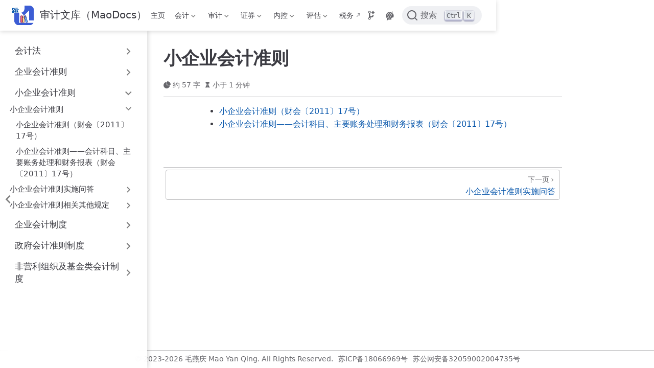

--- FILE ---
content_type: text/html
request_url: https://docs.maoyanqing.com/accounting/se/cass/
body_size: 6452
content:
<!doctype html>
<html lang="zh-CN" data-theme="light">
  <head>
    <meta charset="utf-8" />
    <meta name="viewport" content="width=device-width,initial-scale=1" />
    <meta name="generator" content="VuePress 2.0.0-rc.26" />
    <meta name="theme" content="VuePress Theme Hope 2.0.0-rc.102" />
    <style>
      :root {
        --vp-c-bg: #fff;
      }

      [data-theme="dark"] {
        --vp-c-bg: #1b1b1f;
      }

      html,
      body {
        background: var(--vp-c-bg);
      }
    </style>
    <script>
      const userMode = localStorage.getItem("vuepress-theme-hope-scheme");
      const systemDarkMode =
        window.matchMedia &&
        window.matchMedia("(prefers-color-scheme: dark)").matches;

      if (userMode === "dark" || (userMode !== "light" && systemDarkMode)) {
        document.documentElement.setAttribute("data-theme", "dark");
      }
    </script>
    <script type="application/ld+json">{"@context":"https://schema.org","@type":"WebPage","name":"小企业会计准则"}</script><meta property="og:url" content="https://docs.maoyanqing.com/accounting/se/cass/"><meta property="og:site_name" content="审计文库（MaoDocs）"><meta property="og:title" content="小企业会计准则"><meta property="og:type" content="website"><meta property="og:locale" content="zh-CN"><meta property="og:updated_time" content="2025-10-30T07:34:12.000Z"><meta property="article:modified_time" content="2025-10-30T07:34:12.000Z"><link rel="icon" href="/logo.svg"><meta name="application-name" content="审计文库（MaoDocs）"><meta name="mobile-web-app-capable" content="yes"><meta name="theme-color" content="#46bd87"><meta name="apple-mobile-web-app-status-bar-style" content="black"><link rel="manifest" href="/manifest.webmanifest" crossorigin="use-credentials"><link rel="apple-touch-icon" href="/assets/icon/apple-icon-152.png"><link rel="icon" href="/favicon.ico"><title>小企业会计准则 | 审计文库（MaoDocs）</title><meta name="description" content="注册会计师常用法律法规库">
    <link rel="preload" href="/assets/style-D1L-iyb9.css" as="style"><link rel="stylesheet" href="/assets/style-D1L-iyb9.css">
    <link rel="modulepreload" href="/assets/app-oDxYDV9B.js"><link rel="modulepreload" href="/assets/index.html-hTHYnK6-.js"><link rel="modulepreload" href="/assets/plugin-vue_export-helper-DlAUqK2U.js">
    
  </head>
  <body>
    <div id="app"><!--[--><!--[--><!--[--><span tabindex="-1"></span><a href="#main-content" class="vp-skip-link sr-only">跳至主要內容</a><!--]--><!--[--><div class="theme-container external-link-icon has-toc" vp-container><!--[--><header id="navbar" class="vp-navbar" vp-navbar><div class="vp-navbar-start"><button type="button" class="vp-toggle-sidebar-button" title="Toggle Sidebar"><span class="icon"></span></button><!--[--><a class="route-link vp-brand" href="/" aria-label="带我回家"><img class="vp-nav-logo light" src="/logo.svg" alt><img class="vp-nav-logo dark" src="/logo.svg" alt><span class="vp-site-name hide-in-pad">审计文库（MaoDocs）</span></a><!--]--></div><div class="vp-navbar-center"><!--[--><nav class="vp-nav-links"><div class="vp-nav-item hide-in-mobile"><a class="route-link auto-link" href="/" aria-label="主页"><!--[--><i class="vp-icon fa-solid fa-house" sizing="height"></i><!--]-->主页<!----></a></div><div class="vp-nav-item hide-in-mobile"><div class="vp-dropdown-wrapper"><button type="button" class="vp-dropdown-title" aria-label="会计"><!--[--><i class="vp-icon fa-solid fa-calculator" sizing="height"></i>会计<!--]--><span class="arrow"></span><ul class="vp-dropdown"><li class="vp-dropdown-item"><a class="route-link auto-link" href="/accounting/al/00.html" aria-label="会计法"><!---->会计法<!----></a></li><li class="vp-dropdown-item"><h4 class="vp-dropdown-subtitle">企业会计准则</h4><ul class="vp-dropdown-subitems"><li class="vp-dropdown-subitem"><a class="route-link auto-link" href="/accounting/ent/cas/" aria-label="企业会计准则"><!---->企业会计准则<!----></a></li><li class="vp-dropdown-subitem"><a class="route-link auto-link" href="/accounting/ent/casg/" aria-label="企业会计准则应用指南汇编2024"><!---->企业会计准则应用指南汇编2024<!----></a></li><li class="vp-dropdown-subitem"><a class="route-link auto-link" href="/accounting/ent/casi/" aria-label="企业会计准则解释"><!---->企业会计准则解释<!----></a></li><li class="vp-dropdown-subitem"><a class="route-link auto-link" href="/accounting/ent/casc/" aria-label="企业会计准则应用案例"><!---->企业会计准则应用案例<!----></a></li><li class="vp-dropdown-subitem"><a class="route-link auto-link" href="/accounting/ent/casq/" aria-label="企业会计准则实施问答"><!---->企业会计准则实施问答<!----></a></li><li class="vp-dropdown-subitem"><a class="route-link auto-link" href="/accounting/ent/fs/" aria-label="企业财务报表格式"><!---->企业财务报表格式<!----></a></li><li class="vp-dropdown-subitem"><a class="route-link auto-link" href="/accounting/ent/am/" aria-label="会计核算手册"><!---->会计核算手册<!----></a></li><li class="vp-dropdown-subitem"><a class="route-link auto-link" href="/accounting/ent/pcs/" aria-label="企业产品成本核算制度"><!---->企业产品成本核算制度<!----></a></li><li class="vp-dropdown-subitem"><a class="route-link auto-link" href="/accounting/ent/as/" aria-label="企业会计科目和主要账务处理"><!---->企业会计科目和主要账务处理<!----></a></li><li class="vp-dropdown-subitem"><a class="route-link auto-link" href="/accounting/ent/casic/" aria-label="企业会计准则实施典型案例集（2022）"><!---->企业会计准则实施典型案例集（2022）<!----></a></li><li class="vp-dropdown-subitem"><a class="route-link auto-link" href="/accounting/ent/or/" aria-label="企业会计准则相关其他规定"><!---->企业会计准则相关其他规定<!----></a></li></ul></li><li class="vp-dropdown-item"><h4 class="vp-dropdown-subtitle">小企业会计准则</h4><ul class="vp-dropdown-subitems"><li class="vp-dropdown-subitem"><a class="route-link route-link-active auto-link" href="/accounting/se/cass/" aria-label="小企业会计准则"><!---->小企业会计准则<!----></a></li><li class="vp-dropdown-subitem"><a class="route-link auto-link" href="/accounting/se/cassq/" aria-label="小企业会计准则实施问答"><!---->小企业会计准则实施问答<!----></a></li><li class="vp-dropdown-subitem"><a class="route-link auto-link" href="/accounting/se/or/" aria-label="小企业会计准则相关其他规定"><!---->小企业会计准则相关其他规定<!----></a></li></ul></li><li class="vp-dropdown-item"><h4 class="vp-dropdown-subtitle">企业会计制度</h4><ul class="vp-dropdown-subitems"><li class="vp-dropdown-subitem"><a class="route-link auto-link" href="/accounting/oe/car/00.html" aria-label="企业会计制度"><!---->企业会计制度<!----></a></li><li class="vp-dropdown-subitem"><a class="route-link auto-link" href="/accounting/oe/carq/" aria-label="企业会计制度问题解答"><!---->企业会计制度问题解答<!----></a></li></ul></li><li class="vp-dropdown-item"><h4 class="vp-dropdown-subtitle">政府会计准则制度</h4><ul class="vp-dropdown-subitems"><li class="vp-dropdown-subitem"><a class="route-link auto-link" href="/accounting/gov/gas/" aria-label="政府会计准则"><!---->政府会计准则<!----></a></li><li class="vp-dropdown-subitem"><a class="route-link auto-link" href="/accounting/gov/gasg/" aria-label="政府会计准则应用指南"><!---->政府会计准则应用指南<!----></a></li><li class="vp-dropdown-subitem"><a class="route-link auto-link" href="/accounting/gov/gass/" aria-label="政府会计制度"><!---->政府会计制度<!----></a></li><li class="vp-dropdown-subitem"><a class="route-link auto-link" href="/accounting/gov/gasi/" aria-label="政府会计准则制度解释"><!---->政府会计准则制度解释<!----></a></li><li class="vp-dropdown-subitem"><a class="route-link auto-link" href="/accounting/gov/gasc/" aria-label="政府会计准则应用案例"><!---->政府会计准则应用案例<!----></a></li><li class="vp-dropdown-subitem"><a class="route-link auto-link" href="/accounting/gov/gasq/" aria-label="政府会计准则实施问答"><!---->政府会计准则实施问答<!----></a></li><li class="vp-dropdown-subitem"><a class="route-link auto-link" href="/accounting/gov/pcs/" aria-label="政府会计成本核算指引"><!---->政府会计成本核算指引<!----></a></li><li class="vp-dropdown-subitem"><a class="route-link auto-link" href="/accounting/gov/or/" aria-label="政府会计相关其他规定"><!---->政府会计相关其他规定<!----></a></li></ul></li><li class="vp-dropdown-item"><h4 class="vp-dropdown-subtitle">非营利组织及基金类会计制度</h4><ul class="vp-dropdown-subitems"><li class="vp-dropdown-subitem"><a class="route-link auto-link" href="/accounting/npo/nas/" aria-label="非营利组织及基金类会计制度"><!---->非营利组织及基金类会计制度<!----></a></li><li class="vp-dropdown-subitem"><a class="route-link auto-link" href="/accounting/npo/or/" aria-label="非营利组织及基金类会计制度相关其他规定"><!---->非营利组织及基金类会计制度相关其他规定<!----></a></li></ul></li></ul></button></div></div><div class="vp-nav-item hide-in-mobile"><div class="vp-dropdown-wrapper"><button type="button" class="vp-dropdown-title" aria-label="审计"><!--[--><i class="vp-icon fa-solid fa-scale-balanced" sizing="height"></i>审计<!--]--><span class="arrow"></span><ul class="vp-dropdown"><li class="vp-dropdown-item"><a class="route-link auto-link" href="/auditing/cpal/00.html" aria-label="注册会计师法"><!---->注册会计师法<!----></a></li><li class="vp-dropdown-item"><a class="route-link auto-link" href="/auditing/csce/" aria-label="中国注册会计师职业道德守则"><!---->中国注册会计师职业道德守则<!----></a></li><li class="vp-dropdown-item"><a class="route-link auto-link" href="/auditing/csceq/" aria-label="中国注册会计师职业道德守则问题解答"><!---->中国注册会计师职业道德守则问题解答<!----></a></li><li class="vp-dropdown-item"><a class="route-link auto-link" href="/auditing/csi/" aria-label="中国注册会计师独立性准则"><!---->中国注册会计师独立性准则<!----></a></li><li class="vp-dropdown-item"><a class="route-link auto-link" href="/auditing/csa/" aria-label="中国注册会计师执业准则"><!---->中国注册会计师执业准则<!----></a></li><li class="vp-dropdown-item"><a class="route-link auto-link" href="/auditing/csag/" aria-label="中国注册会计师执业准则应用指南"><!---->中国注册会计师执业准则应用指南<!----></a></li><li class="vp-dropdown-item"><a class="route-link auto-link" href="/auditing/csaq/" aria-label="中国注册会计师审计准则问题解答"><!---->中国注册会计师审计准则问题解答<!----></a></li><li class="vp-dropdown-item"><a class="route-link auto-link" href="/auditing/lcpa/" aria-label="地方注册会计师协会相关提示"><!---->地方注册会计师协会相关提示<!----></a></li><li class="vp-dropdown-item"><a class="route-link auto-link" href="/auditing/or/" aria-label="审计相关其他规定"><!---->审计相关其他规定<!----></a></li></ul></button></div></div><div class="vp-nav-item hide-in-mobile"><div class="vp-dropdown-wrapper"><button type="button" class="vp-dropdown-title" aria-label="证券"><!--[--><i class="vp-icon fa-solid fa-chart-line" sizing="height"></i>证券<!--]--><span class="arrow"></span><ul class="vp-dropdown"><li class="vp-dropdown-item"><a class="route-link auto-link" href="/securities/sl/00.html" aria-label="证券法"><!---->证券法<!----></a></li><li class="vp-dropdown-item"><a class="route-link auto-link" href="/securities/rules/" aria-label="证券交易所业务规则"><!---->证券交易所业务规则<!----></a></li><li class="vp-dropdown-item"><a class="route-link auto-link" href="/securities/garr/" aria-label="监管规则适用指引"><!---->监管规则适用指引<!----></a></li><li class="vp-dropdown-item"><a class="route-link auto-link" href="/securities/rlc/" aria-label="上市公司监管指引"><!---->上市公司监管指引<!----></a></li><li class="vp-dropdown-item"><a class="route-link auto-link" href="/securities/rwas/" aria-label="会计监管风险提示"><!---->会计监管风险提示<!----></a></li><li class="vp-dropdown-item"><a class="route-link auto-link" href="/securities/idcosp/" aria-label="公开发行证券的公司信息披露要求"><!---->公开发行证券的公司信息披露要求<!----></a></li><li class="vp-dropdown-item"><a class="route-link auto-link" href="/securities/asr/" aria-label="上市公司年度财务报告会计监管报告"><!---->上市公司年度财务报告会计监管报告<!----></a></li><li class="vp-dropdown-item"><a class="route-link auto-link" href="/securities/casca/" aria-label="上市公司执行企业会计准则案例解析（2024）"><!---->上市公司执行企业会计准则案例解析（2024）<!----></a></li><li class="vp-dropdown-item"><a class="route-link auto-link" href="/securities/or/" aria-label="证券相关其他规定"><!---->证券相关其他规定<!----></a></li></ul></button></div></div><div class="vp-nav-item hide-in-mobile"><div class="vp-dropdown-wrapper"><button type="button" class="vp-dropdown-title" aria-label="内控"><!--[--><i class="vp-icon fa-solid fa-wrench" sizing="height"></i>内控<!--]--><span class="arrow"></span><ul class="vp-dropdown"><li class="vp-dropdown-item"><h4 class="vp-dropdown-subtitle">企业内部控制规范</h4><ul class="vp-dropdown-subitems"><li class="vp-dropdown-subitem"><a class="route-link auto-link" href="/control/ent/icn/" aria-label="企业内部控制规范体系"><!---->企业内部控制规范体系<!----></a></li><li class="vp-dropdown-subitem"><a class="route-link auto-link" href="/control/ent/icne/" aria-label="企业内部控制规范讲解2010"><!---->企业内部控制规范讲解2010<!----></a></li><li class="vp-dropdown-subitem"><a class="route-link auto-link" href="/control/ent/icni/" aria-label="企业内部控制规范解读（2010）"><!---->企业内部控制规范解读（2010）<!----></a></li><li class="vp-dropdown-subitem"><a class="route-link auto-link" href="/control/ent/icawp/" aria-label="企业内部控制审计工作底稿编制指南（2011）"><!---->企业内部控制审计工作底稿编制指南（2011）<!----></a></li><li class="vp-dropdown-subitem"><a class="route-link auto-link" href="/control/ent/or/" aria-label="企业内部控制相关其他规定"><!---->企业内部控制相关其他规定<!----></a></li></ul></li><li class="vp-dropdown-item"><h4 class="vp-dropdown-subtitle">小企业内部控制规范</h4><ul class="vp-dropdown-subitems"><li class="vp-dropdown-subitem"><a class="route-link auto-link" href="/control/se/icn/" aria-label="小企业内部控制规范体系"><!---->小企业内部控制规范体系<!----></a></li></ul></li><li class="vp-dropdown-item"><h4 class="vp-dropdown-subtitle">行政事业单位内部控制规范</h4><ul class="vp-dropdown-subitems"><li class="vp-dropdown-subitem"><a class="route-link auto-link" href="/control/api/icn/" aria-label="行政事业单位内部控制规范体系"><!---->行政事业单位内部控制规范体系<!----></a></li><li class="vp-dropdown-subitem"><a class="route-link auto-link" href="/control/api/or/" aria-label="行政事业单位内部控制相关其他规定"><!---->行政事业单位内部控制相关其他规定<!----></a></li></ul></li></ul></button></div></div><div class="vp-nav-item hide-in-mobile"><div class="vp-dropdown-wrapper"><button type="button" class="vp-dropdown-title" aria-label="评估"><!--[--><i class="vp-icon fa-solid fa-hurricane" sizing="height"></i>评估<!--]--><span class="arrow"></span><ul class="vp-dropdown"><li class="vp-dropdown-item"><a class="route-link auto-link" href="/appraisal/aal/00.html" aria-label="资产评估法"><!---->资产评估法<!----></a></li><li class="vp-dropdown-item"><h4 class="vp-dropdown-subtitle">资产评估准则</h4><ul class="vp-dropdown-subitems"><li class="vp-dropdown-subitem"><a class="route-link auto-link" href="/appraisal/aas/aabs/" aria-label="资产评估基本准则"><!---->资产评估基本准则<!----></a></li><li class="vp-dropdown-subitem"><a class="route-link auto-link" href="/appraisal/aas/aace/" aria-label="资产评估职业道德准则"><!---->资产评估职业道德准则<!----></a></li><li class="vp-dropdown-subitem"><a class="route-link auto-link" href="/appraisal/aas/aaps/" aria-label="资产评估执业准则"><!---->资产评估执业准则<!----></a></li><li class="vp-dropdown-subitem"><a class="route-link auto-link" href="/appraisal/aas/aast/" aria-label="资产评估准则术语"><!---->资产评估准则术语<!----></a></li><li class="vp-dropdown-subitem"><a class="route-link auto-link" href="/appraisal/aas/aag/" aria-label="资产评估指南"><!---->资产评估指南<!----></a></li><li class="vp-dropdown-subitem"><a class="route-link auto-link" href="/appraisal/aas/aai/" aria-label="资产评估指导意见"><!---->资产评估指导意见<!----></a></li></ul></li><li class="vp-dropdown-item"><a class="route-link auto-link" href="/appraisal/aaeg/" aria-label="资产评估专家指引"><!---->资产评估专家指引<!----></a></li><li class="vp-dropdown-item"><a class="route-link auto-link" href="/appraisal/aaog/" aria-label="资产评估操作指引"><!---->资产评估操作指引<!----></a></li><li class="vp-dropdown-item"><a class="route-link auto-link" href="/appraisal/las/" aria-label="地方评协相关提示"><!---->地方评协相关提示<!----></a></li><li class="vp-dropdown-item"><a class="route-link auto-link" href="/appraisal/or/" aria-label="评估相关其他规定"><!---->评估相关其他规定<!----></a></li></ul></button></div></div><div class="vp-nav-item hide-in-mobile"><a class="auto-link external-link" href="https://fgk.chinatax.gov.cn/" aria-label="税务" rel="noopener noreferrer" target="_blank"><!--[--><i class="vp-icon fa-solid fa-building-columns" sizing="height"></i><!--]-->税务<!----></a></div></nav><!--]--></div><div class="vp-navbar-end"><!--[--><div class="vp-nav-item vp-action"><a class="vp-action-link" href="https://docs.maoyanqing.com/timeline/" target="_blank" rel="noopener noreferrer" aria-label="Source"><svg xmlns="http://www.w3.org/2000/svg" class="icon source-icon" viewBox="0 0 1024 1024" fill="currentColor" aria-label="source icon" name="source" style="width:1.25rem;height:1.25rem;vertical-align:middle;"><path d="M601.92 475.2c0 76.428-8.91 83.754-28.512 99.594-14.652 11.88-43.956 14.058-78.012 16.434-18.81 1.386-40.392 2.97-62.172 6.534-18.612 2.97-36.432 9.306-53.064 17.424V299.772c37.818-21.978 63.36-62.766 63.36-109.692 0-69.894-56.826-126.72-126.72-126.72S190.08 120.186 190.08 190.08c0 46.926 25.542 87.714 63.36 109.692v414.216c-37.818 21.978-63.36 62.766-63.36 109.692 0 69.894 56.826 126.72 126.72 126.72s126.72-56.826 126.72-126.72c0-31.086-11.286-59.598-29.7-81.576 13.266-9.504 27.522-17.226 39.996-19.206 16.038-2.574 32.868-3.762 50.688-5.148 48.312-3.366 103.158-7.326 148.896-44.55 61.182-49.698 74.25-103.158 75.24-187.902V475.2h-126.72zM316.8 126.72c34.848 0 63.36 28.512 63.36 63.36s-28.512 63.36-63.36 63.36-63.36-28.512-63.36-63.36 28.512-63.36 63.36-63.36zm0 760.32c-34.848 0-63.36-28.512-63.36-63.36s28.512-63.36 63.36-63.36 63.36 28.512 63.36 63.36-28.512 63.36-63.36 63.36zM823.68 158.4h-95.04V63.36h-126.72v95.04h-95.04v126.72h95.04v95.04h126.72v-95.04h95.04z"></path></svg></a></div><div class="vp-nav-item hide-in-mobile"><button type="button" class="vp-appearance-button" tabindex="-1" aria-hidden="true"><svg xmlns="http://www.w3.org/2000/svg" class="icon outlook-icon" viewBox="0 0 1024 1024" fill="currentColor" aria-label="outlook icon" name="outlook"><path d="M224 800c0 9.6 3.2 44.8 6.4 54.4 6.4 48-48 76.8-48 76.8s80 41.6 147.2 0 134.4-134.4 38.4-195.2c-22.4-12.8-41.6-19.2-57.6-19.2C259.2 716.8 227.2 761.6 224 800zM560 675.2l-32 51.2c-51.2 51.2-83.2 32-83.2 32 25.6 67.2 0 112-12.8 128 25.6 6.4 51.2 9.6 80 9.6 54.4 0 102.4-9.6 150.4-32l0 0c3.2 0 3.2-3.2 3.2-3.2 22.4-16 12.8-35.2 6.4-44.8-9.6-12.8-12.8-25.6-12.8-41.6 0-54.4 60.8-99.2 137.6-99.2 6.4 0 12.8 0 22.4 0 12.8 0 38.4 9.6 48-25.6 0-3.2 0-3.2 3.2-6.4 0-3.2 3.2-6.4 3.2-6.4 6.4-16 6.4-16 6.4-19.2 9.6-35.2 16-73.6 16-115.2 0-105.6-41.6-198.4-108.8-268.8C704 396.8 560 675.2 560 675.2zM224 419.2c0-28.8 22.4-51.2 51.2-51.2 28.8 0 51.2 22.4 51.2 51.2 0 28.8-22.4 51.2-51.2 51.2C246.4 470.4 224 448 224 419.2zM320 284.8c0-22.4 19.2-41.6 41.6-41.6 22.4 0 41.6 19.2 41.6 41.6 0 22.4-19.2 41.6-41.6 41.6C339.2 326.4 320 307.2 320 284.8zM457.6 208c0-12.8 12.8-25.6 25.6-25.6 12.8 0 25.6 12.8 25.6 25.6 0 12.8-12.8 25.6-25.6 25.6C470.4 233.6 457.6 220.8 457.6 208zM128 505.6C128 592 153.6 672 201.6 736c28.8-60.8 112-60.8 124.8-60.8-16-51.2 16-99.2 16-99.2l316.8-422.4c-48-19.2-99.2-32-150.4-32C297.6 118.4 128 291.2 128 505.6zM764.8 86.4c-22.4 19.2-390.4 518.4-390.4 518.4-22.4 28.8-12.8 76.8 22.4 99.2l9.6 6.4c35.2 22.4 80 12.8 99.2-25.6 0 0 6.4-12.8 9.6-19.2 54.4-105.6 275.2-524.8 288-553.6 6.4-19.2-3.2-32-19.2-32C777.6 76.8 771.2 80 764.8 86.4z"></path></svg><div class="vp-appearance-dropdown"><!----></div></button></div><!--[--><div id="docsearch" style="display:none;"></div><div><button type="button" class="docsearch-btn" aria-label="点击搜索"><span class="docsearch-btn-icon-container"><svg xmlns="http://www.w3.org/2000/svg" width="24" height="24" viewBox="0 0 24 24" class="docsearch-modal-btn-icon"><path fill="currentColor" d="M21.71 20.29L18 16.61A9 9 0 1 0 16.61 18l3.68 3.68a1 1 0 0 0 1.42 0a1 1 0 0 0 0-1.39ZM11 18a7 7 0 1 1 7-7a7 7 0 0 1-7 7Z"></path></svg></span><span class="docsearch-btn-placeholder">搜索</span><span class="docsearch-btn-keys"><kbd class="docsearch-btn-key">Ctrl</kbd><kbd class="docsearch-btn-key">K</kbd></span></button></div><!--]--><!--]--><button type="button" class="vp-toggle-navbar-button" aria-label="Toggle Navbar" aria-expanded="false" aria-controls="nav-screen"><span><span class="vp-top"></span><span class="vp-middle"></span><span class="vp-bottom"></span></span></button></div></header><!----><!--]--><!----><div class="toggle-sidebar-wrapper"><span class="arrow start"></span></div><aside id="sidebar" class="vp-sidebar" vp-sidebar><!----><ul class="vp-sidebar-links"><li><section class="vp-sidebar-group"><button class="vp-sidebar-header clickable" type="button"><i class="vp-icon fa-solid fa-gavel" sizing="both"></i><span class="vp-sidebar-title">会计法</span><span class="vp-arrow end"></span></button><!----></section></li><li><section class="vp-sidebar-group"><button class="vp-sidebar-header clickable" type="button"><i class="vp-icon fa-solid fa-city" sizing="both"></i><span class="vp-sidebar-title">企业会计准则</span><span class="vp-arrow end"></span></button><!----></section></li><li><section class="vp-sidebar-group"><button class="vp-sidebar-header clickable active" type="button"><i class="vp-icon fa-solid fa-store" sizing="both"></i><span class="vp-sidebar-title">小企业会计准则</span><span class="vp-arrow down"></span></button><ul class="vp-sidebar-links"><li><section class="vp-sidebar-group"><button class="vp-sidebar-header clickable active" type="button"><!----><span class="vp-sidebar-title">小企业会计准则</span><span class="vp-arrow down"></span></button><ul class="vp-sidebar-links"><li><a class="route-link auto-link vp-sidebar-link" href="/accounting/se/cass/00.html" aria-label="小企业会计准则（财会〔2011〕17号）"><!---->小企业会计准则（财会〔2011〕17号）<!----></a></li><li><a class="route-link auto-link vp-sidebar-link" href="/accounting/se/cass/appendix.html" aria-label="小企业会计准则——会计科目、主要账务处理和财务报表（财会〔2011〕17号）"><!---->小企业会计准则——会计科目、主要账务处理和财务报表（财会〔2011〕17号）<!----></a></li></ul></section></li><li><section class="vp-sidebar-group"><button class="vp-sidebar-header clickable" type="button"><!----><span class="vp-sidebar-title">小企业会计准则实施问答</span><span class="vp-arrow end"></span></button><!----></section></li><li><section class="vp-sidebar-group"><button class="vp-sidebar-header clickable" type="button"><!----><span class="vp-sidebar-title">小企业会计准则相关其他规定</span><span class="vp-arrow end"></span></button><!----></section></li></ul></section></li><li><section class="vp-sidebar-group"><button class="vp-sidebar-header clickable" type="button"><i class="vp-icon fa-solid fa-hat-cowboy" sizing="both"></i><span class="vp-sidebar-title">企业会计制度</span><span class="vp-arrow end"></span></button><!----></section></li><li><section class="vp-sidebar-group"><button class="vp-sidebar-header clickable" type="button"><i class="vp-icon fa-solid fa-landmark" sizing="both"></i><span class="vp-sidebar-title">政府会计准则制度</span><span class="vp-arrow end"></span></button><!----></section></li><li><section class="vp-sidebar-group"><button class="vp-sidebar-header clickable" type="button"><i class="vp-icon fa-solid fa-hand-holding-heart" sizing="both"></i><span class="vp-sidebar-title">非营利组织及基金类会计制度</span><span class="vp-arrow end"></span></button><!----></section></li></ul><!----></aside><!--[--><main id="main-content" class="vp-page"><!--[--><!----><!----><nav class="vp-breadcrumb disable"></nav><div class="vp-page-title"><h1><!---->小企业会计准则</h1><div class="page-info"><!----><!----><span class="page-word-info" aria-label="字数🔠" data-balloon-pos="up"><svg xmlns="http://www.w3.org/2000/svg" class="icon word-icon" viewBox="0 0 1024 1024" fill="currentColor" aria-label="word icon" name="word"><path d="M518.217 432.64V73.143A73.143 73.143 0 01603.43 1.097a512 512 0 01419.474 419.474 73.143 73.143 0 01-72.046 85.212H591.36a73.143 73.143 0 01-73.143-73.143z"></path><path d="M493.714 566.857h340.297a73.143 73.143 0 0173.143 85.577A457.143 457.143 0 11371.566 117.76a73.143 73.143 0 0185.577 73.143v339.383a36.571 36.571 0 0036.571 36.571z"></path></svg><span>约 57 字</span><meta property="wordCount" content="57"></span><span class="page-reading-time-info" aria-label="阅读时间⌛" data-balloon-pos="up"><svg xmlns="http://www.w3.org/2000/svg" class="icon timer-icon" viewBox="0 0 1024 1024" fill="currentColor" aria-label="timer icon" name="timer"><path d="M799.387 122.15c4.402-2.978 7.38-7.897 7.38-13.463v-1.165c0-8.933-7.38-16.312-16.312-16.312H256.33c-8.933 0-16.311 7.38-16.311 16.312v1.165c0 5.825 2.977 10.874 7.637 13.592 4.143 194.44 97.22 354.963 220.201 392.763-122.204 37.542-214.893 196.511-220.2 389.397-4.661 5.049-7.638 11.651-7.638 19.03v5.825h566.49v-5.825c0-7.379-2.849-13.981-7.509-18.9-5.049-193.016-97.867-351.985-220.2-389.527 123.24-37.67 216.446-198.453 220.588-392.892zM531.16 450.445v352.632c117.674 1.553 211.787 40.778 211.787 88.676H304.097c0-48.286 95.149-87.382 213.728-88.676V450.445c-93.077-3.107-167.901-81.297-167.901-177.093 0-8.803 6.99-15.793 15.793-15.793 8.803 0 15.794 6.99 15.794 15.793 0 80.261 63.69 145.635 142.01 145.635s142.011-65.374 142.011-145.635c0-8.803 6.99-15.793 15.794-15.793s15.793 6.99 15.793 15.793c0 95.019-73.789 172.82-165.96 177.093z"></path></svg><span>小于 1 分钟</span><meta property="timeRequired" content="PT1M"></span></div><hr></div><!----><div class="" vp-content><!----><div id="markdown-content"><ul><li><a class="route-link" href="/accounting/se/cass/00.html">小企业会计准则（财会〔2011〕17号）</a></li><li><a class="route-link" href="/accounting/se/cass/appendix.html">小企业会计准则——会计科目、主要账务处理和财务报表（财会〔2011〕17号）</a></li></ul></div><!----><!----><!----></div><footer class="vp-page-meta"><!----><div class="vp-meta-item git-info"><!----><!----></div></footer><nav class="vp-page-nav"><!----><a class="route-link auto-link next" href="/accounting/se/cassq/" aria-label="小企业会计准则实施问答"><div class="hint">下一页<span class="arrow end"></span></div><div class="link">小企业会计准则实施问答<!----></div></a></nav><!----><!----><!--]--></main><!--]--><footer class="vp-footer-wrapper" vp-footer><div class="vp-footer"><div><a href='https://maoyanqing.com/' target='_blank' rel='noopener noreferrer' style='color: var(--dark-grey); font-weight: 400;'>© 2023-2026 毛燕庆 Mao Yan Qing. All Rights Reserved.</a><a href='https://beian.miit.gov.cn/' target='_blank' rel='noopener noreferrer' style='margin-left: 10px; color: var(--dark-grey); font-weight: 400;'>苏ICP备18066969号</a><a href='https://beian.mps.gov.cn/#/query/webSearch?code=32059002004735' target='_blank' rel='noopener noreferrer' style='margin-left: 10px; color: var(--dark-grey); font-weight: 400;'>苏公网安备32059002004735号</a></div></div><!----></footer></div><!--]--><!--]--><!--[--><!----><!----><!--]--><!--]--></div>
    <script type="module" src="/assets/app-oDxYDV9B.js" defer></script>
  </body>
</html>


--- FILE ---
content_type: application/javascript
request_url: https://docs.maoyanqing.com/assets/app-oDxYDV9B.js
body_size: 183856
content:
const __vite__mapDeps=(i,m=__vite__mapDeps,d=(m.f||(m.f=["assets/index.html-eThQk7Lh.js","assets/plugin-vue_export-helper-DlAUqK2U.js","assets/index.html-BSt5NMKv.js","assets/index.html-DAgbT0fw.js","assets/index.html-Bzs15l1B.js","assets/index.html-Bd6Jyxlr.js","assets/index.html-6_Xcuapp.js","assets/00.html-CO1UuqMj.js","assets/index.html-CyQgkO6j.js","assets/index.html-fSWywml6.js","assets/index.html-DWJnQN_y.js","assets/index.html-DdemHena.js","assets/index.html-CUSffyth.js","assets/index.html-DGenukql.js","assets/01.html-CvJTGPe3.js","assets/02.html-DztOsQ55.js","assets/03.html-DOUj7RSR.js","assets/04.html-CoL8Grxp.js","assets/05.html-7IkhCqYx.js","assets/06.html-CpWtuq1Y.js","assets/07.html-DhAN8sON.js","assets/08.html-D5A6t_LR.js","assets/09.html-BG9mz5rA.js","assets/10.html-C0ACcjgb.js","assets/11.html-41WHgLK6.js","assets/12.html-CJuM2EN_.js","assets/13.html-CtUDhY1h.js","assets/14.html-Dq6Jcz16.js","assets/15.html-8b8HWFL5.js","assets/16.html-FySbgbAc.js","assets/17.html-DKhY51VP.js","assets/index.html-B64nfuor.js","assets/00.html-Bybum3fr.js","assets/index.html-DkVju_KN.js","assets/index.html-JchTWLsa.js","assets/index.html-DHpBn60f.js","assets/20011231.html-My8zgimV.js","assets/20011231b.html-CzK1JyL7.js","assets/20050825.html-D4dM4c0N.js","assets/20071012.html-H5goeI8-.js","assets/20090330.html-DdQcztmS.js","assets/20180828.html-aubfYtaO.js","assets/20190102.html-Dq6nwCaE.js","assets/20201129.html-Dp4wlQh4.js","assets/20250901.html-DpcEWTiJ.js","assets/20251014.html-BLTiST_1.js","assets/index.html-CCFcVEYI.js","assets/201937.html-C36LuAh5.js","assets/202411.html-QOADB5cR.js","assets/index.html-BwqTBWoG.js","assets/00.html-b_SldJzB.js","assets/index.html-DToNXTbY.js","assets/0000.html-CaWRqybN.js","assets/1101.html-EqgJPIbv.js","assets/1111.html-CMUqJEv9.js","assets/1121.html-B9DimlqK.js","assets/1131.html-xrA8Aw15.js","assets/1141.html-BqMsEMek.js","assets/1142.html-BbOIPDFD.js","assets/1151.html-DXjKGhEz.js","assets/1152.html-CJETICu0.js","assets/1153.html-MydfZ3Ow.js","assets/1201.html-QXpEjbMQ.js","assets/1211.html-Cp_21j8h.js","assets/1221.html-wxcPEBJQ.js","assets/1231.html-hrVlycwi.js","assets/1241.html-FtGTGgXz.js","assets/1251.html-CS4brzgf.js","assets/1301.html-_NcvtV0x.js","assets/1311.html-CpED68Rf.js","assets/1312.html-CiTVxMym.js","assets/1313.html-BjVVPukT.js","assets/1314.html-bZoce0tC.js","assets/1321.html-CLywvmm4.js","assets/1323.html-C8k4Yvda.js","assets/1324.html-CBEBLmyv.js","assets/1331.html-COzQr9TI.js","assets/1332.html-Bq4ODNnJ.js","assets/1341.html-DO2gv4bg.js","assets/1401.html-CJuGDnQF.js","assets/1411.html-BbUAj1-4.js","assets/1421.html-B_oz4iBD.js","assets/1501.html-Bxgb6Kox.js","assets/1502.html-CwcKNak5.js","assets/1503.html-BqVKOz_1.js","assets/1504.html-f1YEzFhP.js","assets/1511.html-DOXlW_I3.js","assets/1521.html-DzTnFAVC.js","assets/1601.html-2gzfE7Jf.js","assets/1602.html-Cn-EIH8j.js","assets/1603.html-YVnfypI9.js","assets/1604.html-PxT9hKOr.js","assets/1611.html-BmAKxJGz.js","assets/1612.html-ClpR03EH.js","assets/1613.html-D5qvYV85.js","assets/1631.html-CEYwS60k.js","assets/1632.html-Cz-BVfVU.js","assets/1633.html-BT0hWvAr.js","assets/2101.html-BFzFL8ot.js","assets/3101.html-B1NTfPQj.js","assets/3111.html-BLHwY38B.js","assets/4101.html-Bn14oOhV.js","assets/4111.html-2SDi6ZCE.js","assets/5101.html-qIfG8m4o.js","assets/5102.html-DydeL2ho.js","assets/index.html-66XdQfBn.js","assets/0000.html-C3AXWQu-.js","assets/1101.html-DtjEzAoI.js","assets/1111.html-C7X6EtAX.js","assets/1121.html-Dg8Bft4y.js","assets/1131.html-DWypck7f.js","assets/1141.html-CEvjeM_n.js","assets/1142.html-CbcMLUxL.js","assets/1151.html-BGv5-475.js","assets/1152.html-BMo9Hfab.js","assets/1153.html-CuQTXwcs.js","assets/1201.html-CvWGGHsk.js","assets/1211.html-Dby_fmJ1.js","assets/1221.html-pMTzdPFO.js","assets/1231.html-Cx07yDvW.js","assets/1241.html-CcAVP-yr.js","assets/1251.html-k5Sp8-TT.js","assets/1301.html-rETW3HTO.js","assets/1311.html-CCt8LqCk.js","assets/1312.html-BywS5b1p.js","assets/1313.html-mZxUu2bl.js","assets/1314.html-B_bDxRY0.js","assets/1321.html-DUwf5Now.js","assets/1323.html-CGFZIF0Q.js","assets/1324.html-upDUAMH_.js","assets/1331.html-c0qBWlKh.js","assets/1332.html-DN8Bw_mE.js","assets/1341.html-Ddyof6lH.js","assets/1401.html-CeqxXJlP.js","assets/1411.html-BC6cw6x_.js","assets/1421.html-BYicgoJz.js","assets/1501.html-CEc7IJuR.js","assets/1502.html-DeDhXpet.js","assets/1503.html-B3d-cYq1.js","assets/1504.html-BBQbQY3_.js","assets/1511.html-UgkOW_oO.js","assets/1521.html-BmX4y28N.js","assets/1601.html-BK0HvGSk.js","assets/1602.html-DZ-xNEF8.js","assets/1603.html-Bqa5Dag_.js","assets/1604.html-BcVBoYZu.js","assets/1611.html-Ck4-h2K1.js","assets/1612.html-joHu2gbu.js","assets/1613.html-Qg1eTuoE.js","assets/1631.html-KYpXLtl9.js","assets/1632.html-BZrYbiuR.js","assets/1633.html-C_TuvdBx.js","assets/2101.html-TfPWN5w-.js","assets/3101.html-Cd-w9-Z9.js","assets/3111.html-DoXRymSX.js","assets/4101.html-Qo_s9bm1.js","assets/4111.html-DImQ0BTR.js","assets/5101.html-DzB3zzYt.js","assets/5102.html-BVmWjPAR.js","assets/index.html-BHrwqIrg.js","assets/01.html-B1ZCWk9v.js","assets/02.html-DeQeYE2n.js","assets/03.html-BxHkXbNW.js","assets/04.html-CJiht3R3.js","assets/05.html-DOxGNNOx.js","assets/glossary.html-CUreKVsb.js","assets/npm.html-DZOVX1UF.js","assets/npmg.html-1Ag0CtK0.js","assets/index.html-DQihWsIy.js","assets/01.html-CwfQ2OuA.js","assets/02.html-B9V37rZS.js","assets/03.html-DPdFt4ui.js","assets/04.html-DUK1maMb.js","assets/05.html-Cz17bkCZ.js","assets/06.html-B20O6RkT.js","assets/07.html-D1oQz7Xk.js","assets/08.html-DrbqdGYI.js","assets/09.html-BgcQ3WXN.js","assets/10.html-CT9ox0kU.js","assets/11.html-iXnVFsrK.js","assets/12.html-0T2rb5Dl.js","assets/13.html-gANifIMD.js","assets/14.html-BwIDAP3Y.js","assets/15.html-BQKNjNmK.js","assets/16.html-B-VknnZV.js","assets/17.html-ANTwMU6l.js","assets/18.html-CBk5aPPi.js","assets/19.html-CLShLu7W.js","assets/index.html-ClYClHfu.js","assets/01.html-DTiR6pVy.js","assets/index.html-DoViv82t.js","assets/01.html-Cvx8YV0b.js","assets/index.html-BAmU-AaL.js","assets/index.html-zir458cf.js","assets/20150326.html-tShA80E0.js","assets/20200320.html-cvijhp6L.js","assets/20200810.html-fPdEMzgt.js","assets/20201009.html-T4_Pn9pF.js","assets/20210730.html-Ct6mYbih.js","assets/20220930.html-mOECcUIw.js","assets/20221230.html-CXxg0CQN.js","assets/20230215.html-D2aHUcAs.js","assets/20230220.html-DRjT2BnR.js","assets/20230914.html-btdcZocv.js","assets/20240124.html-CygLrpiw.js","assets/20240514.html-BdRVRWIq.js","assets/index.html-D-WzAF9I.js","assets/index.html-CmBUEIrl.js","assets/index.html-DtPXgwLS.js","assets/2015.html-nH_xpImD.js","assets/2016.html-DWnMXVVD.js","assets/2017.html-s2D2WIz5.js","assets/2018.html--ydLZW4P.js","assets/2019.html-bKeV8j6G.js","assets/2020.html-PR9mwEsf.js","assets/2021.html-BcKg51gk.js","assets/2022.html-BgSLeuGY.js","assets/2023.html-CWDtMHmm.js","assets/2024.html-DTPVAMaE.js","assets/index.html-ByDqAJHK.js","assets/01.html-CU8_knHd.js","assets/02.html-C3aGk61K.js","assets/03.html-xvPXY5bb.js","assets/04.html-Cc4jpBVt.js","assets/05.html-DUQM5dEV.js","assets/06.html-BXKXsbWO.js","assets/07.html-BT5SZ72I.js","assets/08.html-JO4Q4JW4.js","assets/09.html-KwGO6APi.js","assets/10.html-DCWqjDRn.js","assets/11.html-C8SwNQMt.js","assets/12.html-Dpd9C2Pc.js","assets/13.html-DHyD5XC2.js","assets/index.html-Ci1BRZD0.js","assets/index.html-C9OUyQiJ.js","assets/index.html-CLzreUj-.js","assets/index.html-BJQIuQeD.js","assets/20081226.html-BXPcr4sI.js","assets/20130924.html-CiD7PcZb.js","assets/20250509.html-Jr9YDcll.js","assets/index.html-CAP3WSvx.js","assets/03.html-DO959WAA.js","assets/04.html-DZgsTlo4.js","assets/05.html-BMxdA97P.js","assets/06.html-OMciu_ej.js","assets/07.html-BVX6Au_X.js","assets/08.html-V4y9hmUW.js","assets/09.html-D0sSqVg_.js","assets/10.html-D64BdD7l.js","assets/11.html-CjIKFIpM.js","assets/index.html-B_3ySHYS.js","assets/index.html-BwsekBQn.js","assets/01.html-LAEQOjc6.js","assets/02.html-48PB7r0V.js","assets/03.html-CagUgG3e.js","assets/04.html-DDzvwyqQ.js","assets/05.html-DmagCmUg.js","assets/06.html-B27qZplS.js","assets/07.html-afUho8je.js","assets/08.html-CG4rox5o.js","assets/09.html-CtxbkVpK.js","assets/index.html-fG_HnrEe.js","assets/00.html-DH8Qz4C-.js","assets/index.html-Be8Z4bWs.js","assets/auto.html-vw8cXNS6.js","assets/ins.html-Dqhbz-61.js","assets/re.html-CXWoBlSa.js","assets/index.html-ljNh_V_5.js","assets/index.html-BQdYCnN3.js","assets/index.html-UEuOSeJ0.js","assets/00.html-Cra6mcqf.js","assets/01.html-1nAfdoX4.js","assets/02.html-CfujCTBt.js","assets/03.html-DxUgRvdJ.js","assets/04.html-BdQnA1ss.js","assets/05.html-eFUgq5rN.js","assets/06.html-DzHRSwSI.js","assets/07.html-CG_aqr9x.js","assets/08.html-CKkI7PVr.js","assets/09.html-CEG2hJij.js","assets/10.html-aYYbglJR.js","assets/11.html-WWc-JDeV.js","assets/12.html-C56XaYju.js","assets/13.html-BWnrnEwu.js","assets/14.html-Sb9Egh2_.js","assets/15.html-u-RV_Aji.js","assets/16.html-x22dwNGs.js","assets/17.html-CPm4stZ2.js","assets/18.html-CVVzvOBA.js","assets/19.html-DJ0oF8ZQ.js","assets/20.html-zcogVRhL.js","assets/21.html-Cc1Lgxlg.js","assets/22.html-BNNSb-QN.js","assets/23.html-HHgKKG3z.js","assets/24.html-DZlslgQm.js","assets/25.html-DMxpEhwy.js","assets/25b.html-C3gih_aa.js","assets/26.html-DQqqwSMV.js","assets/27.html-m84ZalCE.js","assets/28.html-CS2Qh0pg.js","assets/29.html-ltJ67sax.js","assets/30.html-Bb4qz7Ud.js","assets/31.html-CjNP5tkY.js","assets/32.html-B2qa1nUn.js","assets/33.html-DSsnf9P3.js","assets/34.html-KwcGq-qK.js","assets/35.html-TZK8pJDI.js","assets/36.html-BdJsaIC3.js","assets/37.html-BcZtln_m.js","assets/38.html-CiaDYZXs.js","assets/39.html-Dmp3uKg5.js","assets/40.html-dICVFsem.js","assets/41.html-3oC96HL-.js","assets/42.html-BQgaL5nm.js","assets/index.html-DnU_tb7Q.js","assets/01.html-gxEdn2fU.js","assets/02.html-DQxcfsyP.js","assets/03.html-mBGRMlSN.js","assets/04.html-6avJoCcy.js","assets/05.html-wSciCO5n.js","assets/06.html-DlOyGxY6.js","assets/07.html-BwWVDgqY.js","assets/08.html-CdBuv_HJ.js","assets/09.html-B35F3Fxd.js","assets/10.html-TsvC8awV.js","assets/11.html-CfUYE5ia.js","assets/12.html-CDSxUUx3.js","assets/13.html-D-NvEDvh.js","assets/14.html-Dn39o7HP.js","assets/15.html-BhFwMChH.js","assets/16.html-Co6IQ2mB.js","assets/17.html-BfzDy_nL.js","assets/18.html-D1TFwM4p.js","assets/19.html-BSnduS2J.js","assets/index.html-C1aejH_M.js","assets/00.html-CwCs2Sko.js","assets/01.html-COgB0EMv.js","assets/02.html-gNsW9BR5.js","assets/03.html-B5-hqL4P.js","assets/04.html-CUpkaAzO.js","assets/05.html-DhkxKK73.js","assets/06.html-Nxash0Yo.js","assets/07.html-B1QOjdGd.js","assets/08.html-BS6S-J-s.js","assets/09.html-UfaOFj8c.js","assets/10.html-BdYjtQX5.js","assets/11.html-Dzouj5LG.js","assets/12.html-Ck1Xymyr.js","assets/13.html-1VxGuz5a.js","assets/14.html-Dk5Vj8-o.js","assets/16.html-DQZKD4E7.js","assets/17.html-BX0TvuPb.js","assets/18.html-DxsiQtkf.js","assets/19.html-CU-cJXmt.js","assets/20.html-DecWdFHW.js","assets/21.html-Bk74VYla.js","assets/22.html-Cuu1aTte.js","assets/23.html-iJr9Q-l6.js","assets/24.html-DTNJtbKF.js","assets/25.html-CMgZ6CvY.js","assets/25b.html-CjYZ8VVi.js","assets/26.html-CpvXISfL.js","assets/27.html-CQRWDzph.js","assets/28.html-DsiTve9J.js","assets/29.html-BaOUfEpC.js","assets/30.html-BIZo6p-V.js","assets/31.html-CHz3OHM0.js","assets/32.html-DdfNXi6P.js","assets/33.html-DNsjTFfn.js","assets/34.html-CBXm5IvR.js","assets/35.html-dyS54Eav.js","assets/36.html-CeMbsH0o.js","assets/37.html-DjZYG9jo.js","assets/39.html-DL4KmdW5.js","assets/40.html-Css9xteg.js","assets/41.html-CbHM9RT2.js","assets/42.html-DTb-PRmY.js","assets/index.html-DfC0aohm.js","assets/01.html-DO33sY3f.js","assets/02.html-CUJP8HTk.js","assets/03.html-D40x39VD.js","assets/04.html-BC148DEb.js","assets/05.html-CdVWNn-G.js","assets/06.html-D0fjX9pm.js","assets/07.html-BoK34Y2v.js","assets/08.html-BZnSTwk-.js","assets/index.html-VJDQsJa1.js","assets/index.html-C6Jw2IrD.js","assets/01.html-BrR5fLU3.js","assets/02.html-Be2cXLUC.js","assets/03.html-CgyCJYfm.js","assets/04.html-B3z6MWnb.js","assets/index.html-B3drnkDC.js","assets/20130816.html-BFThy-9G.js","assets/20141224.html-DGbG3HrG.js","assets/20151112.html-8eizhadD.js","assets/20160930.html-7hXDeAdI.js","assets/20180105.html-BWAcJNMH.js","assets/20210917.html-DXuigPW3.js","assets/index.html-zleuhQjN.js","assets/20000621.html-DKz86iWl.js","assets/20030515.html-DfR9zchZ.js","assets/20041209.html-C41o7qoW.js","assets/20051114.html-C9GA1EBA.js","assets/20060315.html-vSWBH0IS.js","assets/20061030.html-jhZi8m6K.js","assets/20061204.html-BFwlarH0.js","assets/20070201.html-CiRTI1xB.js","assets/20070430.html-BIGeFXIM.js","assets/20070904.html-ASYENdZ0.js","assets/20080121.html-BdbghYqV.js","assets/20080121b.html-ClDWOPr2.js","assets/20081226.html-6SAhd3RI.js","assets/20090720.html-CVC5Ij41.js","assets/20091222.html-F-CsCy9q.js","assets/20091224.html-DcJAlszH.js","assets/20101228.html-Cx6hbkJu.js","assets/20120319.html-Bx--lQkL.js","assets/20120525.html-C4cQFWyo.js","assets/20121227.html-Ch33k50u.js","assets/20121231.html-DlnOYStq.js","assets/20140228.html-C3hNfD6M.js","assets/20160922.html-DQzD4twN.js","assets/20161203.html-C019n6wI.js","assets/20161220.html-_tielVoc.js","assets/20170622.html-ozv10jE7.js","assets/20180222.html-CEX5NKg3.js","assets/20180314.html-CsVNseyg.js","assets/20181105.html-5QttYXJY.js","assets/20190128.html-BkrYSu9-.js","assets/20191216.html-BdxcC3Oh.js","assets/20200323.html-DUY13ueD.js","assets/20200619.html-CDfYqwTr.js","assets/20201230.html-Cac8MdSA.js","assets/20210127.html-C3n5KVd0.js","assets/20210526.html-C9g1SjB9.js","assets/20210903.html-05vWw5qo.js","assets/20210923.html-8IV8754q.js","assets/20211217.html-BvjpXTsw.js","assets/20211217b.html-BUCr5Okj.js","assets/20220519.html-u5KfQkDk.js","assets/20220525.html-6EckCNAZ.js","assets/20221121.html-BE4mEY_l.js","assets/20221206.html-Ct40wmZx.js","assets/20230210.html-J092VEvb.js","assets/20230821.html-DRw7xibE.js","assets/20231207.html-sqARNs7o.js","assets/20231229.html-DzcAVmfp.js","assets/20241226.html-DBy78skM.js","assets/20250606.html-DFdPXlZp.js","assets/20250609.html-Dy9dSzhX.js","assets/20251215.html-CW3o3fhD.js","assets/index.html-CbK6YUq3.js","assets/00.html-DIj_aldz.js","assets/01.html-B6i6uZSU.js","assets/02.html-CYySZmat.js","assets/03.html-BGwMY7Rb.js","assets/04.html--QPlklgo.js","assets/05.html-Br8VEUtw.js","assets/06.html-Kti2J-88.js","assets/07.html-9jBmofNW.js","assets/08.html-DQc-dWXS.js","assets/09.html-C5kmtkaB.js","assets/11.html-Bvp1BeyI.js","assets/index.html-DRhv5AU9.js","assets/03.html-DNuuqekW.js","assets/11.html-CTeyL7-b.js","assets/index.html-DzLP0GCj.js","assets/index.html-_u7VJvn4.js","assets/01.html-CapCetuR.js","assets/02.html-CzdNYSJt.js","assets/03.html-BLEAq3wh.js","assets/04.html-VbWbt243.js","assets/05.html-B6H51bVQ.js","assets/06.html-CZCDPF7-.js","assets/07.html-CVhXNihl.js","assets/index.html-Bi_61NY5.js","assets/index.html-DZxqtTt9.js","assets/20180816.html-BJqTCM0N.js","assets/20181206.html-BFnYO_ML.js","assets/20201230.html-Bp72WrzB.js","assets/20211203.html-Ddkqckpc.js","assets/20221230.html-CQMt5h8g.js","assets/20250819.html-BNIgi87U.js","assets/index.html-Cg36lz3n.js","assets/20171024.html-BD86G5hn.js","assets/20180201a1.html-B1HUvBJy.js","assets/20180201a2.html-CaRLYpMr.js","assets/20180712a1.html-BZPP0Jvo.js","assets/20180712a2.html-vQ7Yv7h_.js","assets/20180722.html-9TBsYgiB.js","assets/20180722b.html-CgPhKPOY.js","assets/20180814a1.html-DIAjy30d.js","assets/20180814a2.html-DGq895WB.js","assets/20180814b1.html-boVHgK3_.js","assets/20180814b2.html-YGJUoP4M.js","assets/20180820a1.html-1yGHE4KX.js","assets/20180820a2.html-BnXFCq3D.js","assets/20180827a1.html-DNFM0CLa.js","assets/20180827a2.html-DjPE1nIP.js","assets/20180831a1.html-DkLh_R4i.js","assets/20180831a2.html-DbWyrtvU.js","assets/20180831b1.html-1E-r4l8d.js","assets/20180831b2.html-nfw5UtCp.js","assets/20221009.html-BTxjOIND.js","assets/20221118a1.html-BaNmr1Ii.js","assets/20221118a2.html-ButF8AcO.js","assets/index.html-BemMMBn4.js","assets/20191217.html-K8TVDyCu.js","assets/20211115.html-Ct0QRaXM.js","assets/20220926.html-JeMqq118.js","assets/20220926b.html-LJIca9Pp.js","assets/index.html-jJFddFB7.js","assets/20171128.html-CNDhnodN.js","assets/20200420.html-CbzvsESu.js","assets/20210414.html-BfQ5KXav.js","assets/20210908.html-CqxOnOJ_.js","assets/20211230.html-CWJ0BQBC.js","assets/20220616.html-BxVsVPKW.js","assets/20230905.html-DXOj975o.js","assets/20241220.html-CReFyiAU.js","assets/20251223.html-TblxJ7xX.js","assets/index.html-DmsAykh-.js","assets/20210630.html-BTS8twpy.js","assets/20210915.html-CSESS9eb.js","assets/20211230.html-w0t9ckqL.js","assets/20231023.html-BjJPuiBG.js","assets/20250416.html-AaCkJYWU.js","assets/index.html-BC7XzWle.js","assets/00.html-1FdV5tXn.js","assets/index.html-C2YDZkyr.js","assets/01.html-Ck3tey3a.js","assets/02.html-DipKtFpH.js","assets/03.html-Bw5pW_Jj.js","assets/04.html-BWYtJ7l_.js","assets/index.html-CVbw4l23.js","assets/00.html-Cm-P2ywr.js","assets/appendix.html-Bbhd_-b5.js","assets/index.html-hTHYnK6-.js","assets/01.html-C51fQ0mT.js","assets/02.html-DeuOCXr6.js","assets/index.html-CH8Brj_p.js","assets/20110618.html-BpTO9qxC.js","assets/20121029.html-BrgeU4PY.js","assets/index.html-BCYSpnFO.js","assets/201743.html-D9YxKDt-.js","assets/index.html-wJ_ZW7LD.js","assets/201730.html-BGKIMgRm.js","assets/index.html-D96o3uRU.js","assets/201742.html-CHTU2gUh.js","assets/201743.html-cCfCTes3.js","assets/201744.html-CQosUgA-.js","assets/201745.html-DOZ3FXzC.js","assets/201746.html-Bdkiz5PT.js","assets/index.html-DqlUkbPR.js","assets/202031.html-DKWlmDjv.js","assets/index.html-EcmNJYo8.js","assets/201614.html-BOHcX2mX.js","assets/201747.html-BEo6XPwj.js","assets/201748.html-IRO7M98S.js","assets/201749.html-DMln9TY2.js","assets/201750.html-ZHpRVtP0.js","assets/201751.html-Ckq_Rk1F.js","assets/201752.html-CO9s9KZ0.js","assets/201753.html-xk4bA0o6.js","assets/201754.html-BuvRBKJw.js","assets/201914.html-mjAs5Kiy.js","assets/201936.html-CdaxkaiX.js","assets/202030.html-BDBN6lRu.js","assets/202201.html-DdIBaNeB.js","assets/202317.html-MIj2x17z.js","assets/index.html-CpxqC1zF.js","assets/202301.html-dn26izqh.js","assets/202302.html-CyQgpTOd.js","assets/202401.html-BTdAywtm.js","assets/202402.html-D4sbFnS5.js","assets/202502.html-DzNg2Tzy.js","assets/202504.html-CWHRnesz.js","assets/index.html-Be_p6lK1.js","assets/202012.html-ZyNekmBS.js","assets/202105.html-EjtODORl.js","assets/202429.html-DFxs8S3J.js","assets/index.html-DMa4nFT7.js","assets/202509.html-Dmq6VT8F.js","assets/index.html-Q7LRtAus.js","assets/201733.html-B3Mh-q8t.js","assets/201735.html-CNIOp75Y.js","assets/201737.html-_2TCcwfF.js","assets/201738.html-BTUn0lc2.js","assets/201739.html-DXpMTwH4.js","assets/201740.html-CS_O6RWR.js","assets/201741.html-Wzz2PbtR.js","assets/201835.html-hODn73La.js","assets/201836.html-BbEhizh0.js","assets/201837.html-JRRpRK8q.js","assets/201838.html-CLQUu1Ci.js","assets/201935.html-DH9RYsUZ.js","assets/202314.html-EzfqdVO9.js","assets/index.html-DZEXhjoE.js","assets/20251225.html-CrdXTmkD.js","assets/index.html-ClML69Lc.js","assets/20201202.html-Ce-AZFiR.js","assets/20211222.html-CZOJk92K.js","assets/20211223.html-BmZtBma9.js","assets/20220722.html-CXR4erqq.js","assets/20221212.html-9LjrnRab.js","assets/20230428.html-CjDi4upv.js","assets/20230512.html-BhPTf2mk.js","assets/20230718.html-DfvAWC5t.js","assets/20241217.html-C_6BYSQd.js","assets/index.html-ch0CCjXc.js","assets/20180629.html-DQ285hVG.js","assets/20180705.html-8CWfQHOL.js","assets/20180821.html-_gdpkjQr.js","assets/20180830.html-Bd5P1Hdw.js","assets/20180910.html-KvSDR9cx.js","assets/20180918.html-JxZN4ZRv.js","assets/20180927.html-CB0b7Z2r.js","assets/20181015.html-COC7YoBd.js","assets/20181101.html-CNx8H6Hi.js","assets/20181130.html-CV0Iw5iM.js","assets/20181227.html-C_StdKU_.js","assets/20181229.html-C_BtgaUG.js","assets/20181229b.html-ybzjxfMV.js","assets/20190417.html-CeTkmq59.js","assets/20190613.html-9vvaOEoK.js","assets/20190910.html-uodPFBcB.js","assets/20191016.html--2h_z2hj.js","assets/20191017.html-BnZdEgbQ.js","assets/20191112.html-BKIAdXsu.js","assets/20191218.html-C6O5JqJf.js","assets/20191226.html-CvFEXytp.js","assets/20200119.html--KEMqoaR.js","assets/20200212.html-BhAmr0Dd.js","assets/20200525.html-CMSqvLOB.js","assets/20200624.html--L_MGHTW.js","assets/20201012.html-DV1fCUz5.js","assets/20201130.html-mfScbbad.js","assets/20201209.html-BHkINYWt.js","assets/20201223.html-BeiPogHK.js","assets/20201231.html-cTuxEL3Q.js","assets/20201231b.html-CWqfn-yf.js","assets/20201231c.html-KMh6ybEa.js","assets/20210308.html-BmloPYJh.js","assets/20210927.html-CXBEZLS5.js","assets/20211116.html-CRKa4HtH.js","assets/20211125.html-BNFis6CC.js","assets/20231123.html-C0SrktBd.js","assets/20231123b.html-s4rUwaq-.js","assets/20231123c.html-4f_qaxRL.js","assets/20231127.html-CyxLA7jt.js","assets/20231127b.html-MSc0_4JR.js","assets/20240920.html-DskFyrft.js","assets/20241101.html-DhM0I0zt.js","assets/20241101b.html-BBeruInB.js","assets/20241121.html-EEZvPYZr.js","assets/20241211.html-Ip858jif.js","assets/20241211b.html-whP2eiLI.js","assets/20241211c.html-C20x0CTp.js","assets/20241213.html-rkA9XcDj.js","assets/20250626.html-DFiNtycV.js","assets/20251110.html-Bs0R7MGa.js","assets/20251202.html-C73wtSTm.js","assets/20251205.html-C6w9W3Zc.js","assets/index.html-Cxoyr3a3.js","assets/20190227.html-BeaDCiTW.js","assets/20200123.html-Dc0GACmX.js","assets/20200219.html-Jow69xCQ.js","assets/20200617.html-BOETY77L.js","assets/20210803.html-ZVg7XQVD.js","assets/20221110.html-BN4dnNOw.js","assets/20221110b.html-C9SRybSN.js","assets/20221111.html-BfoSGxjs.js","assets/20231019.html-k9hucOg-.js","assets/20231023.html-DsaUAPrZ.js","assets/20231202.html-43FE4cI-.js","assets/20231229.html-Bdn_P55i.js","assets/20240201.html-rCnf_wj1.js","assets/20240507.html-BazrPokN.js","assets/20240603.html-ByHDd2qr.js","assets/20240812.html-Bdl5pLR1.js","assets/20250710.html-DeZQ-XOP.js","assets/20250718.html-DUDnEBhD.js","assets/20250825.html-gYx9eT0W.js","assets/20250903.html-BTSXiCnO.js","assets/index.html-j_JD1GmY.js","assets/20240731.html-CiQQYZ-w.js","assets/index.html-DQOuxQI8.js","assets/20230427.html-Bcv_-UpG.js","assets/index.html-DM6vb9L7.js","assets/20240131.html-Dyss7Y0N.js","assets/20241227.html-BuklNaTT.js","assets/20241227b.html-B8iHTKql.js","assets/20241231.html-CiuE71NL.js","assets/20250507.html-DF3YOnB1.js","assets/20250729.html-Cr_pW_vQ.js","assets/20250801.html-LF-ryv6Y.js","assets/index.html-DG6yypPL.js","assets/20240229.html-B5cTjq7y.js","assets/index.html-CrYie_jF.js","assets/20140613.html-COKtc1V9.js","assets/20140613b.html-D1upIA_V.js","assets/20140730.html-Be3jl5Pc.js","assets/20141031.html-CmEuxuUp.js","assets/20150108.html-CZXinPQ-.js","assets/20150420.html-Dya8P2Bo.js","assets/20150624.html-Tg_2xnrE.js","assets/20151117.html-BhKuv_aG.js","assets/20151214.html-wgwF4x1c.js","assets/20151217.html-DDMyW5vj.js","assets/20160224.html-DFX8MKDR.js","assets/20160506.html-C7yek1zO.js","assets/20160714.html-CSO0Rjki.js","assets/20160831.html-DNcoTnr7.js","assets/20161114.html-dbiBrSDA.js","assets/20161222.html-BRZ496gb.js","assets/20170227.html-Bh1KiMFP.js","assets/20170502.html-D-mGS91_.js","assets/20170706.html-BogNKNkz.js","assets/20170828.html-BmF861Wc.js","assets/20171108.html-B1YE-Rnw.js","assets/20171228.html-CNh_APaQ.js","assets/20180228.html-CBb7oaZE.js","assets/20180525.html-6DonEmRw.js","assets/20180712.html-BH-ype_B.js","assets/20180828.html-DAiHP5he.js","assets/20181225.html-CboMJLEf.js","assets/20190517.html-BC89U5-f.js","assets/20190827.html-uCu4DjYy.js","assets/20191114.html-OIbq822D.js","assets/20200227.html-CgT7RCoE.js","assets/20200604.html-DIF7jm7o.js","assets/20200915.html-D8hgWl_o.js","assets/20201201.html-DPBFbZ9s.js","assets/20210318.html-CP_1duVk.js","assets/20210705.html-BR7q5Z3Q.js","assets/20211026.html-ICRkFCnV.js","assets/20211209.html-B1qAHNrl.js","assets/20220315.html-KUCi-_3v.js","assets/20220901.html-Cg0HKFGA.js","assets/20221122.html-Fe8DuQwH.js","assets/20221216.html-B6Rv5CVD.js","assets/20230331.html-kapLcwpN.js","assets/20230704.html-_xgIl9kh.js","assets/20230928.html-BbU9anu_.js","assets/20231219.html-D9pi6SaL.js","assets/20240416.html-D6OrgwQR.js","assets/20240722.html-CNt7eOTk.js","assets/20241129.html-DrYUH5Hj.js","assets/20241227.html-B4MPLgxf.js","assets/20251031.html-CZmKPeCz.js","assets/index.html-CTjdOYli.js","assets/20241129.html-4c3qO-Wa.js","assets/index.html-DqiZ0iUB.js","assets/20240815.html-BRIBdY_x.js","assets/index.html-Bb7b4gW3.js","assets/20240428.html-cG51t0yK.js","assets/index.html-l3uLyYdp.js","assets/index.html-DXUvlIO6.js","assets/20150209.html-BWySHAtD.js","assets/20151221.html-BYdyCea-.js","assets/20231218.html-C30PRVfa.js","assets/20241119.html-BXkoxNk2.js","assets/20251121.html-Bx43VoqR.js","assets/index.html-OFsyYKIo.js","assets/20190310.html-DiU8V-N_.js","assets/20191224.html-eY64NN01.js","assets/20200310.html-DJCjzxs_.js","assets/20200409.html-B4UtQFZB.js","assets/20200609.html-C5E60TQ_.js","assets/20210203.html-Bx-LRd06.js","assets/20210203b.html-Cc3jRVpr.js","assets/20220424.html-G7Imc5Y0.js","assets/20231127.html-BxaEpzDY.js","assets/20231226.html--j0AzqBh.js","assets/20241028.html-57LxIAU0.js","assets/20241230.html-B6sn_Csj.js","assets/20250102.html-DNgVdnyG.js","assets/20260106.html-DgpyEJkB.js","assets/index.html-BK35J8HL.js","assets/01.html-e80i9H27.js","assets/02.html-VUYnawxH.js","assets/03.html-mSz3Z5zI.js","assets/04.html-DZcNKAkE.js","assets/05.html-C-U6lRhN.js","assets/06.html-DKYg0BQN.js","assets/07.html-BIOZsrL7.js","assets/08.html-DFyDUNbg.js","assets/09.html-CkBwKe1U.js","assets/index.html-CSr3Fok9.js","assets/index.html-DBpOv30D.js","assets/01.html-BXc8gAnE.js","assets/02.html-CqTSauqD.js","assets/03.html-yT0XJUg3.js","assets/04.html-B8QjIwzn.js","assets/05.html-D62ny1oE.js","assets/06.html-CNZZL_ev.js","assets/07.html-DvY-kI7c.js","assets/08.html-BoBMeWwQ.js","assets/09.html-C_BnE8SF.js","assets/10.html-BMXme5X6.js","assets/11.html-CDX00dbr.js","assets/12.html-Cx07crAZ.js","assets/13.html-g4onMGs2.js","assets/14.html-BIJKuGXZ.js","assets/15.html-BpXHDurq.js","assets/16.html-D1I7jG1S.js","assets/17.html-BiFwvseA.js","assets/18.html-CdON2Mom.js","assets/19.html-CGLXvuDO.js","assets/20.html-D25pkxV3.js","assets/21.html-UW9chOOa.js","assets/index.html-CH8fC4fp.js","assets/20110411.html-Cn4VX5Gq.js","assets/20111011.html-Bkdo5rYm.js","assets/20120208.html-C_fz_Frl.js","assets/20150205.html-BhuTyzxE.js","assets/20210319.html-BuJCey_B.js","assets/20220302.html-B_zojtza.js","assets/20231215.html-DAfw20KA.js","assets/index.html-vkTOJTK2.js","assets/01.html-CPjBu5xk.js","assets/02.html-1owXNNsC.js","assets/03.html-DQ8j1bN0.js","assets/04.html-BaIOIvqV.js","assets/05.html-B8yw1PKR.js","assets/06.html-FboOoVyZ.js","assets/07.html-BjeAFxCk.js","assets/08.html-CGOtJyS2.js","assets/09.html-C1PoN1k1.js","assets/10.html-BNtFFPkr.js","assets/11.html-Dud8e-PU.js","assets/12.html-Bktox-4T.js","assets/13.html-s0uzMzul.js","assets/14.html-CWEpMB65.js","assets/15.html-9xUnVaFO.js","assets/16.html-Cd1HZNyh.js","assets/17.html-fmn59Wr8.js","assets/18.html-C697ZV2F.js","assets/19.html-B3BbcEpT.js","assets/20.html-HzKan4Qj.js","assets/index.html-BNPpxub3.js","assets/01.html-CoGSWl53.js","assets/02.html-9DCiAMCd.js","assets/03.html-CaFoZ4Ck.js","assets/04.html-DzX7YfG4.js","assets/05.html-w3e9K2wE.js","assets/index.html-OVfm3XDD.js","assets/01.html-BBz9MwHh.js","assets/02.html-TRB_IsxI.js","assets/index.html-C4v1rDNq.js","assets/01.html-DgYW9CGj.js","assets/02.html-Du8u5orS.js","assets/index.html-CJz1v7Uv.js","assets/01.html-ByYHoguj.js","assets/index.html-BEDeMiUX.js","assets/01.html-CP14UCkA.js","assets/index.html-Bg_Ft2HI.js","assets/01.html-CCDv33Os.js","assets/02.html-mrs0y7t4.js","assets/03.html-Tlp2vXT4.js","assets/04.html-BQtD3hPd.js","assets/index.html-DSOmdehT.js","assets/01.html-CHtBOpFa.js","assets/02.html-Dd8Z7Gi4.js","assets/03.html-BORjJUA9.js","assets/04.html-DSpyphrL.js","assets/05.html-BqEXJ3v0.js","assets/06.html-BckmVeJl.js","assets/07.html-CZgpVW6E.js","assets/08.html-XRBYSdgj.js","assets/09.html-C0FNjD7b.js","assets/10.html-1ma4H1eF.js","assets/index.html-Cn8dfgIv.js","assets/01.html-CJ430aN6.js","assets/index.html-CZEJ6iBC.js","assets/02.html-DPgT3hMr.js","assets/03.html-BnBLP01S.js","assets/04.html-DGH9izRn.js","assets/index.html-DumrGKuT.js","assets/01.html-D9xDFxCb.js","assets/02.html-BvTwcKPl.js","assets/03.html-DZqjuLts.js","assets/04.html-DR4UXW6p.js","assets/05.html-BhzEi2nm.js","assets/06.html-BuO0i-Rh.js","assets/07.html-CqYnQ22e.js","assets/index.html-Bi_nCOUV.js","assets/01.html-DDgeF9bk.js","assets/index.html-CeZyqQfe.js","assets/01.html-DluB2hKH.js","assets/index.html-EjSr097F.js","assets/02.html-CZUE6MHa.js","assets/index.html-X-CPXt2v.js","assets/01.html-DEvtZzza.js","assets/index.html-CW_tM3mg.js","assets/09.html-DNeC_xtt.js","assets/14.html-BVqSdOvD.js","assets/15.html-DqRSgfEO.js","assets/19.html-DSzfNzEn.js","assets/21.html-ClJXYXP7.js","assets/index.html-BsguJSKd.js","assets/index.html-agkSY2Ww.js","assets/01.html-BFHIyOeY.js","assets/02.html-Bo9UpGXP.js","assets/03.html-zL-gFA3b.js","assets/04.html-Cf4zvKOP.js","assets/05.html-qmIjFM29.js","assets/06.html-DZyrBCwC.js","assets/07.html-BpLHvIg-.js","assets/index.html-Bgy9kaTY.js","assets/01.html-DVR4a00Z.js","assets/02.html-BedT1-cp.js","assets/03.html-BIU-baUz.js","assets/04.html-Cy5TWckO.js","assets/05.html-CgggxOW9.js","assets/06.html-DPItAfgr.js","assets/07.html-DStStezu.js","assets/08.html-CzlztIcC.js","assets/09.html-B27cpvJk.js","assets/10.html-soLhVOfs.js","assets/11.html-CUhf9_ji.js","assets/12.html-BA0ZDBYP.js","assets/13.html-SaxGEZZz.js","assets/14.html-D4a0Tdmq.js","assets/index.html-eGF8MVw3.js","assets/01.html-CocKgELX.js","assets/02.html-CnbEbod2.js","assets/03.html-DNUMnutd.js","assets/04.html-BKWrpxvm.js","assets/index.html-DHlciGZO.js","assets/01.html-oNCDVWWj.js","assets/index.html-DyFUUaHE.js","assets/01.html-D4woKtVv.js","assets/02.html-DrQgmePp.js","assets/03.html-B_SxzmaH.js","assets/04.html-B4XDaL_v.js","assets/05.html-BG-kYkYB.js","assets/06.html-BqiRnBVb.js","assets/07.html-BnUpauzc.js","assets/08.html-Q8akQLm4.js","assets/index.html-xY8tI-hp.js","assets/01.html-CG57xk-a.js","assets/02.html-DUVuGnZl.js","assets/03.html-B3qXok1V.js","assets/index.html-1oJHVdpZ.js","assets/20191231.html-p-Qw6WaQ.js","assets/20191231b.html-DNRNZnpn.js","assets/20191231c.html-xAV57H34.js","assets/20230103.html-RnHxy39J.js","assets/index.html-DdphwioX.js","assets/20191231.html-BJiCDdqm.js","assets/20191231b.html-BA2r1d1I.js","assets/20191231c.html-DsW5ETzq.js","assets/20191231d.html-Q-vvVh_K.js","assets/20211102.html-CJQMwPVl.js","assets/20250417.html-0cPUTl7t.js","assets/index.html-j6iW9yzO.js","assets/20191231.html-D35QsGfN.js","assets/20191231b.html-D3p30Ier.js","assets/20191231c.html-CVf3PzdZ.js","assets/index.html-nir4i1gG.js","assets/20191231.html-Z1FV6ksn.js","assets/20191231b.html-Cc0COGiP.js","assets/20191231c.html-BlLmMsYb.js","assets/20191231d.html-C_CffsiR.js","assets/20211102.html-CZ_b3xT3.js","assets/20230103.html-BcV-up7t.js","assets/20230103b.html-BhzxTWNP.js","assets/index.html-CnsUYzSY.js","assets/20191231.html-DRdz_b8Z.js","assets/20191231b.html-tvRlkqqH.js","assets/20250417.html-BWLWxSCT.js","assets/index.html-CKLqINQ2.js","assets/20191231.html-B6yHBNEm.js","assets/20191231b.html-BaVX0t36.js","assets/20200110.html-Cu_JTfXf.js","assets/20230710.html-CXAxBC_U.js","assets/20230710b.html-UCtglJgF.js","assets/index.html-CTx8L7ku.js","assets/20210302.html-FplahgTo.js","assets/20230717.html-DkZjrhPm.js","assets/index.html-eBQKXG9W.js","assets/20191231.html-CGtMaOWU.js","assets/20191231b.html-B4BTjp3n.js","assets/20210302.html-BYDNFgy8.js","assets/20210302b.html-7MLJP51a.js","assets/20210302c.html-CkjKfYy1.js","assets/20210425.html-CHhlwkCk.js","assets/index.html-B49XT7tY.js","assets/20191231.html-D37Hn8PM.js","assets/20191231b.html-bd7W8eJz.js","assets/20191231c.html-6s2LE-vA.js","assets/20191231d.html-7OEmqCSm.js","assets/20191231e.html-B_Bg3n7t.js","assets/20191231f.html-Et_X9qB3.js","assets/20191231g.html-RBVD9kuO.js","assets/20191231h.html-DVF3SbSQ.js","assets/20200110.html-C4uSg3MM.js","assets/20201211.html-BdtMQ5cg.js","assets/20201211b.html-DN8qZZ-G.js","assets/20201211c.html-DuOwQsNn.js","assets/20201211d.html-DGMrMtOo.js","assets/20211102.html-DIlaen7Q.js","assets/index.html-BXDP9hlH.js","assets/20210810.html-DIMuGJv3.js","assets/20210810b.html-CvCNJNnB.js","assets/20210810c.html-VOlHJij4.js","assets/20210810d.html-PuIfQjd3.js","assets/20210810e.html-Dq4hYdEP.js","assets/20210810f.html-D7T1ykB9.js","assets/20210810g.html-yQVBp9Ai.js","assets/20210810h.html-DOaR4xcf.js","assets/20210810i.html-CbVHlY0L.js","assets/20210810j.html-BQUalioe.js","assets/20210810k.html-CiYnxiHV.js","assets/index.html-DU6YfpXQ.js","assets/20191231.html-XBA-5L-O.js","assets/20191231b.html-7T6acceE.js","assets/20191231c.html-VSHoQfWO.js","assets/20191231d.html-5Lb0Zcnx.js","assets/20200110.html-SBk2MdHk.js","assets/20220621.html-BMFm--2C.js","assets/index.html-DlzPt-Hd.js","assets/20191231.html-CRrdRu9y.js","assets/20191231b.html-Ccj3EQet.js","assets/20201211.html-BEOvBVPU.js","assets/index.html-DBQqoBxC.js","assets/20210302.html-B9ehLHF1.js","assets/index.html-Ds4oC1kw.js","assets/20191231.html-CLNOD2O6.js","assets/20191231b.html-C9Qq8BN3.js","assets/20211102.html-CuTxumAx.js","assets/index.html-D73qVJ3e.js","assets/20191231.html-CsZ0cWFU.js","assets/20191231b.html-CZ2Ew1cG.js","assets/20210302.html-9ti-W0om.js","assets/20210302b.html-BhVXpceJ.js","assets/20210302c.html-inhu6GmE.js","assets/20210302d.html-CFd1GhHL.js","assets/20210425.html-CNAIToCp.js","assets/20210425b.html-CQMQxXg7.js","assets/20210425c.html-BqBW89yI.js","assets/20210610.html-VSlsTbd3.js","assets/20220527.html-CHbAqck9.js","assets/index.html-DLj6rmY6.js","assets/20230313.html-DZ_OkSfl.js","assets/20230313b.html-B7zCbwOR.js","assets/20230313c.html-DpjuPg8H.js","assets/20230313d.html-SQG6uNmR.js","assets/20250110.html-CMMpd7Uk.js","assets/20250110b.html-CGGqObDm.js","assets/index.html-BgIFzzrp.js","assets/20210302.html-CeY25Ln7.js","assets/20210302b.html-BjXH81hF.js","assets/20210302c.html-vrqKUZel.js","assets/20210302d.html-C6AVfWpM.js","assets/20210302e.html-Ccihby-n.js","assets/20210302f.html-DbuniXQ_.js","assets/20210302g.html-rjTw7LOU.js","assets/20210302h.html-CcEyyH1H.js","assets/20210302i.html-Cv88wx6p.js","assets/20210302j.html-DMSJu74c.js","assets/20210302k.html-MrW1ipHy.js","assets/20210425.html-Kzd9IcbH.js","assets/20210425b.html-Cu00gAMN.js","assets/20210425c.html-By09yF0p.js","assets/20210425d.html-Cd8VeC7J.js","assets/20210425e.html-D2YVhvHe.js","assets/20210425f.html-DtMIRA8Q.js","assets/20210425g.html-DC148zjP.js","assets/20210425h.html-Cz5WZnHJ.js","assets/20230625.html-Df9p5Jqh.js","assets/20230625b.html-BtlcT-1v.js","assets/20230625c.html-2fjQAoU0.js","assets/20230625d.html-BaycnhMz.js","assets/20230717.html-4DPwc1kf.js","assets/20230717b.html-lpRfzOWx.js","assets/20250708.html-Cumc0OK0.js","assets/index.html-DVdczX2l.js","assets/20191231.html-Dd57bQVu.js","assets/20191231b.html-BsEfnixY.js","assets/20191231c.html-DifzMws9.js","assets/20250417.html-CriGbuQx.js","assets/index.html-CM9YLPcK.js","assets/20191231.html-Dz4p4pca.js","assets/20191231b.html-PHknw0c1.js","assets/index.html-DkS8XDuk.js","assets/20191231.html-Ys0lxI1s.js","assets/20191231b.html-B9TUzCsd.js","assets/20191231c.html-CZEFgptM.js","assets/20191231d.html-DcDyYysV.js","assets/20250417.html-7YPx00qu.js","assets/index.html-DnxloaPK.js","assets/20191231.html-gKNvF2TH.js","assets/20191231b.html-Dxj-6V9T.js","assets/20220621.html-Cg4cHwT6.js","assets/index.html-Db6_O_4R.js","assets/20220621.html-DkyRxqHB.js","assets/index.html-BOL8-aPs.js","assets/20191231.html-DP3BKSCD.js","assets/20191231b.html-DYj15pnG.js","assets/index.html-Dwn5wlrm.js","assets/20191231.html-5wd6I-Gy.js","assets/20191231b.html-BA-8_-n2.js","assets/index.html-ADNBeP-a.js","assets/20211102.html-k1JVZkSG.js","assets/index.html-DkYNwB9w.js","assets/20241031.html-Gd3z_0_O.js","assets/index.html-DmL1XXQb.js","assets/20201211.html-BNQAaSJ_.js","assets/20201211b.html-8yPgfx51.js","assets/20201211c.html-C6FYaQAH.js","assets/index.html-D6x_9G9L.js","assets/20220707a.html-B6wJ_lGM.js","assets/20220707b.html-BLokaNUc.js","assets/20220707c.html-BsKTtIwt.js","assets/20220707d.html-DXclELy9.js","assets/index.html-DxaxMBHv.js","assets/20230726.html-D9pMlIhM.js","assets/index.html-DRK8pZg8.js","assets/20220707a.html-QeqPqb7L.js","assets/20220707b.html-EOW-YgN3.js","assets/20220707c.html-Z8lUG3A5.js","assets/index.html-D6c5EQWZ.js","assets/20220707a.html-DnfwIz-q.js","assets/20220707b.html-D3uX8eCc.js","assets/20220707c.html-CIKQh7Ae.js","assets/20220928a.html-xHh4z7l8.js","assets/20220928b.html-CspiibTN.js","assets/index.html-Dlsw3hLf.js","assets/20220707a.html-C04rZI_h.js","assets/20220707b.html-DZNxk_nt.js","assets/20220707c.html-DLaYjm-B.js","assets/20220707d.html-9o7smtxe.js","assets/20220928.html-W7bxoqp-.js","assets/index.html-CwLspMrD.js","assets/20220928a.html-DFeAgwyc.js","assets/20220928b.html-D2SJ1VDV.js","assets/index.html-BOT4e06E.js","assets/20220707a.html-FJNBJxCK.js","assets/20220707b.html-B50k0c0m.js","assets/20220707c.html-CG_ewV1v.js","assets/index.html-C8dqoG_0.js","assets/20230726a.html-BCjKpe1U.js","assets/20230726b.html-BSjMj-Rm.js","assets/20230726c.html-DLW5BYtY.js","assets/index.html-BTvDAcPb.js","assets/20220928a.html-DUkBYVvP.js","assets/20220928b.html-CtLbYJMn.js","assets/20220928c.html-BxzB80yl.js","assets/index.html-3lbXwQ62.js","assets/20220928a.html-Bweciblx.js","assets/20220928b.html-CbCqaJZW.js","assets/20220928c.html-Dq1VDRi8.js","assets/index.html-DmmngVOP.js","assets/20220705.html-BYQFuEhM.js","assets/20220705b.html-CDS8Xt0Y.js","assets/20220705c.html-Mc9m-80h.js","assets/index.html-039PA2gV.js","assets/20221115.html-BfxGikCT.js","assets/20221115b.html-CNSE6Cir.js","assets/index.html-BnHYdQvy.js","assets/20220705.html-BgYvYOuP.js","assets/20220705b.html-Cn4Ctam4.js","assets/20221115.html-aIsnIBeD.js","assets/20221115b.html-CAnevmiH.js","assets/20241212.html-BHQIDeYU.js","assets/index.html-B77etxfo.js","assets/20210927.html-CHI9nsy4.js","assets/20221115.html-2-rIuEO-.js","assets/20260115.html-C4Jk4HIS.js","assets/index.html-B-p_j-1V.js","assets/20220705.html-RY5zvJIY.js","assets/20220705b.html-26Q6xbRJ.js","assets/20220705c.html-uLM0gDze.js","assets/20220705d.html-D67BtHNR.js","assets/20220705e.html-CrGmNSjY.js","assets/20220705f.html-HiW37rB9.js","assets/20220705g.html-Ch1qZhkr.js","assets/20220705h.html-Bbfkg7Ke.js","assets/20220705i.html-Bhwqhgol.js","assets/20220705j.html-CRLhKTyi.js","assets/20221115.html-CiPlRgo1.js","assets/20221115b.html-rkZHCWPR.js","assets/20221115c.html-FhaI_aBS.js","assets/20221115d.html-DGEf9Py5.js","assets/20221115e.html-C9TJwUU6.js","assets/20221115f.html-DbRDccnB.js","assets/20221115g.html-BElcxOBu.js","assets/20241212.html-CjzyYW-5.js","assets/20241212b.html-Cw1EfkIi.js","assets/20260115.html-dc_Xp_rZ.js","assets/20260115b.html-Chv36F02.js","assets/index.html-CnL3eSYQ.js","assets/20220705.html-CLlxQTxN.js","assets/20220705b.html-57sdPqFU.js","assets/20220705c.html-D5aPInHj.js","assets/20220705d.html-BRBL5gpU.js","assets/20221115.html-bbcMFGp4.js","assets/20221115b.html-D_8qsLKH.js","assets/20221115c.html-CEgbtzTf.js","assets/index.html-e5JOJ4tw.js","assets/20220705.html-BuBrninO.js","assets/20220705b.html-Xipr8w9Y.js","assets/20220705c.html-CK9iNnPz.js","assets/index.html-DNtOmzD4.js","assets/20221115.html-BO8gmNxh.js","assets/20221115b.html-ekqBOb8G.js","assets/20221115c.html-DB9aCdLR.js","assets/index.html-CDyl0F8U.js","assets/20241212.html-1j9AZPLf.js","assets/20241212b.html-D3m_rT6a.js","assets/20260115.html-Dy-d7FSL.js","assets/index.html-TmSfbyhX.js","assets/20221115.html-BuqM9TeC.js","assets/20221115b.html-B9OTKxuT.js","assets/20221115c.html-CVk06rur.js","assets/20221115d.html-EoSybaRe.js","assets/index.html-CkJ50V15.js","assets/20221115.html-DicKwaw5.js","assets/20221115b.html-5l1a0WoK.js","assets/20241212.html-VsFyUEaO.js","assets/20241212b.html-DX9pzVBm.js","assets/20241212c.html-BspTpOjo.js","assets/index.html-BFYxDVAK.js","assets/20221115.html-Go3fQA1L.js","assets/20221115b.html-CvKImgR0.js","assets/20221115c.html-3yKkFvvb.js","assets/index.html-D-ccAX7E.js","assets/20121129.html-CfQJHV2R.js","assets/20170125.html-DHvJG1se.js","assets/index.html-CO9XuCSz.js","assets/20251027.html-FvgI3tvV.js","assets/index.html-CYNWs5Oa.js","assets/20160426.html-BSydkSIp.js","assets/20201231.html-jY5DQp22.js","assets/index.html-mujUm7KS.js","assets/01.html-zpYgrrcy.js","assets/index.html-DDchZnR9.js","assets/01.html-zFd6f6R4.js","assets/index.html-BIXPv96c.js","assets/01.html-AHht67fB.js","assets/index.html-DaIUjrtO.js","assets/01.html-h0dNOhIR.js","assets/02.html-BJ5j1wRw.js","assets/index.html-DxOzKgYG.js","assets/01.html-DcJNILCT.js","assets/02.html-rcYxrVrd.js","assets/03.html-BBPz1zZw.js","assets/04.html-Cojoq9a8.js","assets/05.html-BQ3EgkgS.js","assets/06.html-6jlgKLdI.js","assets/07.html-BpWaaDOn.js","assets/08.html-IgOszuIU.js","assets/09.html-C7Tlds3f.js","assets/10.html-mXkP3M2U.js","assets/11.html-CzpbvYca.js","assets/12.html-Djdd5wKA.js","assets/13.html-BtgrkSD6.js","assets/14.html-BZCjna_C.js","assets/15.html-ua_CH_VR.js","assets/16.html-Cdai5MgC.js","assets/17.html-Ce5bd70L.js","assets/18.html-BDHsqkBW.js","assets/index.html-ChD5eHmn.js","assets/01.html-DXyR2NQC.js","assets/index.html-C2yj0ZyI.js","assets/404.html-BclAV-fc.js","assets/index.html-DBgeq0xX.js","assets/index.html-vbusKr6g.js","assets/index.html-WAzl0Ara.js","assets/index.html-BbBemTd8.js","assets/index.html-BzTdrK5W.js","assets/index.html-BbWlzZH8.js","assets/index.html-DX5wCRgz.js","assets/index.html-Cm91Vt9w.js","assets/index.html-Dd6UgaLw.js","assets/index.html-IE7dT-o7.js","assets/index.html-DsS6nwTF.js","assets/index.html-c_e-IPgB.js","assets/index.html-CqKH6F7m.js","assets/index.html-DOBMymFl.js","assets/index.html-Sbns9nPY.js","assets/index.html-C3OFPfYb.js","assets/index.html-IlsqT1_u.js","assets/index.html-Cr0be81t.js","assets/index.html-D9DQ4Xno.js","assets/index.html-BLaS_Pu0.js","assets/index.html-DPDAiqC9.js","assets/index.html-vRqKk8G5.js","assets/index.html-DIA_l8OH.js","assets/index.html-BI6Zwem3.js","assets/index.html-emoSMYQL.js","assets/index.html-BnRHTDej.js","assets/index.html-DbDfC8rN.js","assets/index.html-DtTBzszO.js","assets/index.html-DN_noNUK.js","assets/index.html-lGr6pB46.js","assets/index.html-ChPl2K2R.js","assets/index.html-DejRKBDH.js","assets/index.html-Bo332tST.js","assets/index.html-sPeLRvV2.js","assets/index.html-3fyR4juR.js","assets/index.html-v4xxqMh8.js","assets/index.html-DQXtpkTa.js","assets/index.html-DDwf44CR.js","assets/index.html-uWHi_X12.js"])))=>i.map(i=>d[i]);
/**
* @vue/shared v3.5.26
* (c) 2018-present Yuxi (Evan) You and Vue contributors
* @license MIT
**/function L0(t){const e=Object.create(null);for(const a of t.split(","))e[a]=1;return a=>a in e}const yt={},Ba=[],Le=()=>{},Jo=()=>!1,Ai=t=>t.charCodeAt(0)===111&&t.charCodeAt(1)===110&&(t.charCodeAt(2)>122||t.charCodeAt(2)<97),I0=t=>t.startsWith("onUpdate:"),qt=Object.assign,R0=(t,e)=>{const a=t.indexOf(e);a>-1&&t.splice(a,1)},e2=Object.prototype.hasOwnProperty,gt=(t,e)=>e2.call(t,e),it=Array.isArray,oi=t=>dr(t)==="[object Map]",a2=t=>dr(t)==="[object Set]",at=t=>typeof t=="function",St=t=>typeof t=="string",Ga=t=>typeof t=="symbol",Ot=t=>t!==null&&typeof t=="object",Qo=t=>(Ot(t)||at(t))&&at(t.then)&&at(t.catch),i2=Object.prototype.toString,dr=t=>i2.call(t),r2=t=>dr(t).slice(8,-1),n2=t=>dr(t)==="[object Object]",mr=t=>St(t)&&t!=="NaN"&&t[0]!=="-"&&""+parseInt(t,10)===t,ka=L0(",key,ref,ref_for,ref_key,onVnodeBeforeMount,onVnodeMounted,onVnodeBeforeUpdate,onVnodeUpdated,onVnodeBeforeUnmount,onVnodeUnmounted"),gr=t=>{const e=Object.create(null);return(a=>e[a]||(e[a]=t(a)))},o2=/-\w/g,Qt=gr(t=>t.replace(o2,e=>e.slice(1).toUpperCase())),l2=/\B([A-Z])/g,Pa=gr(t=>t.replace(l2,"-$1").toLowerCase()),wi=gr(t=>t.charAt(0).toUpperCase()+t.slice(1)),Ir=gr(t=>t?`on${wi(t)}`:""),ta=(t,e)=>!Object.is(t,e),Rr=(t,...e)=>{for(let a=0;a<t.length;a++)t[a](...e)},Xo=(t,e,a,r=!1)=>{Object.defineProperty(t,e,{configurable:!0,enumerable:!1,writable:r,value:a})},c2=t=>{const e=parseFloat(t);return isNaN(e)?t:e},s2=t=>{const e=St(t)?Number(t):NaN;return isNaN(e)?t:e};let In;const _r=()=>In||(In=typeof globalThis<"u"?globalThis:typeof self<"u"?self:typeof window<"u"?window:typeof global<"u"?global:{});function D0(t){if(it(t)){const e={};for(let a=0;a<t.length;a++){const r=t[a],n=St(r)?g2(r):D0(r);if(n)for(const o in n)e[o]=n[o]}return e}else if(St(t)||Ot(t))return t}const u2=/;(?![^(]*\))/g,d2=/:([^]+)/,m2=/\/\*[^]*?\*\//g;function g2(t){const e={};return t.replace(m2,"").split(u2).forEach(a=>{if(a){const r=a.split(d2);r.length>1&&(e[r[0].trim()]=r[1].trim())}}),e}function V0(t){let e="";if(St(t))e=t;else if(it(t))for(let a=0;a<t.length;a++){const r=V0(t[a]);r&&(e+=r+" ")}else if(Ot(t))for(const a in t)t[a]&&(e+=a+" ");return e.trim()}const _2="itemscope,allowfullscreen,formnovalidate,ismap,nomodule,novalidate,readonly",p2=L0(_2);function Zo(t){return!!t||t===""}/**
* @vue/reactivity v3.5.26
* (c) 2018-present Yuxi (Evan) You and Vue contributors
* @license MIT
**/let Nt;class h2{constructor(e=!1){this.detached=e,this._active=!0,this._on=0,this.effects=[],this.cleanups=[],this._isPaused=!1,this.parent=Nt,!e&&Nt&&(this.index=(Nt.scopes||(Nt.scopes=[])).push(this)-1)}get active(){return this._active}pause(){if(this._active){this._isPaused=!0;let e,a;if(this.scopes)for(e=0,a=this.scopes.length;e<a;e++)this.scopes[e].pause();for(e=0,a=this.effects.length;e<a;e++)this.effects[e].pause()}}resume(){if(this._active&&this._isPaused){this._isPaused=!1;let e,a;if(this.scopes)for(e=0,a=this.scopes.length;e<a;e++)this.scopes[e].resume();for(e=0,a=this.effects.length;e<a;e++)this.effects[e].resume()}}run(e){if(this._active){const a=Nt;try{return Nt=this,e()}finally{Nt=a}}}on(){++this._on===1&&(this.prevScope=Nt,Nt=this)}off(){this._on>0&&--this._on===0&&(Nt=this.prevScope,this.prevScope=void 0)}stop(e){if(this._active){this._active=!1;let a,r;for(a=0,r=this.effects.length;a<r;a++)this.effects[a].stop();for(this.effects.length=0,a=0,r=this.cleanups.length;a<r;a++)this.cleanups[a]();if(this.cleanups.length=0,this.scopes){for(a=0,r=this.scopes.length;a<r;a++)this.scopes[a].stop(!0);this.scopes.length=0}if(!this.detached&&this.parent&&!e){const n=this.parent.scopes.pop();n&&n!==this&&(this.parent.scopes[this.index]=n,n.index=this.index)}this.parent=void 0}}}function x0(){return Nt}function v2(t,e=!1){Nt&&Nt.cleanups.push(t)}let Et;const Dr=new WeakSet;class tl{constructor(e){this.fn=e,this.deps=void 0,this.depsTail=void 0,this.flags=5,this.next=void 0,this.cleanup=void 0,this.scheduler=void 0,Nt&&Nt.active&&Nt.effects.push(this)}pause(){this.flags|=64}resume(){this.flags&64&&(this.flags&=-65,Dr.has(this)&&(Dr.delete(this),this.trigger()))}notify(){this.flags&2&&!(this.flags&32)||this.flags&8||al(this)}run(){if(!(this.flags&1))return this.fn();this.flags|=2,Rn(this),il(this);const e=Et,a=Ee;Et=this,Ee=!0;try{return this.fn()}finally{rl(this),Et=e,Ee=a,this.flags&=-3}}stop(){if(this.flags&1){for(let e=this.deps;e;e=e.nextDep)S0(e);this.deps=this.depsTail=void 0,Rn(this),this.onStop&&this.onStop(),this.flags&=-2}}trigger(){this.flags&64?Dr.add(this):this.scheduler?this.scheduler():this.runIfDirty()}runIfDirty(){t0(this)&&this.run()}get dirty(){return t0(this)}}let el=0,li,ci;function al(t,e=!1){if(t.flags|=8,e){t.next=ci,ci=t;return}t.next=li,li=t}function C0(){el++}function q0(){if(--el>0)return;if(ci){let e=ci;for(ci=void 0;e;){const a=e.next;e.next=void 0,e.flags&=-9,e=a}}let t;for(;li;){let e=li;for(li=void 0;e;){const a=e.next;if(e.next=void 0,e.flags&=-9,e.flags&1)try{e.trigger()}catch(r){t||(t=r)}e=a}}if(t)throw t}function il(t){for(let e=t.deps;e;e=e.nextDep)e.version=-1,e.prevActiveLink=e.dep.activeLink,e.dep.activeLink=e}function rl(t){let e,a=t.depsTail,r=a;for(;r;){const n=r.prevDep;r.version===-1?(r===a&&(a=n),S0(r),f2(r)):e=r,r.dep.activeLink=r.prevActiveLink,r.prevActiveLink=void 0,r=n}t.deps=e,t.depsTail=a}function t0(t){for(let e=t.deps;e;e=e.nextDep)if(e.dep.version!==e.version||e.dep.computed&&(nl(e.dep.computed)||e.dep.version!==e.version))return!0;return!!t._dirty}function nl(t){if(t.flags&4&&!(t.flags&16)||(t.flags&=-17,t.globalVersion===_i)||(t.globalVersion=_i,!t.isSSR&&t.flags&128&&(!t.deps&&!t._dirty||!t0(t))))return;t.flags|=2;const e=t.dep,a=Et,r=Ee;Et=t,Ee=!0;try{il(t);const n=t.fn(t._value);(e.version===0||ta(n,t._value))&&(t.flags|=128,t._value=n,e.version++)}catch(n){throw e.version++,n}finally{Et=a,Ee=r,rl(t),t.flags&=-3}}function S0(t,e=!1){const{dep:a,prevSub:r,nextSub:n}=t;if(r&&(r.nextSub=n,t.prevSub=void 0),n&&(n.prevSub=r,t.nextSub=void 0),a.subs===t&&(a.subs=r,!r&&a.computed)){a.computed.flags&=-5;for(let o=a.computed.deps;o;o=o.nextDep)S0(o,!0)}!e&&!--a.sc&&a.map&&a.map.delete(a.key)}function f2(t){const{prevDep:e,nextDep:a}=t;e&&(e.nextDep=a,t.prevDep=void 0),a&&(a.prevDep=e,t.nextDep=void 0)}let Ee=!0;const ol=[];function Me(){ol.push(Ee),Ee=!1}function Ne(){const t=ol.pop();Ee=t===void 0?!0:t}function Rn(t){const{cleanup:e}=t;if(t.cleanup=void 0,e){const a=Et;Et=void 0;try{e()}finally{Et=a}}}let _i=0;class E2{constructor(e,a){this.sub=e,this.dep=a,this.version=a.version,this.nextDep=this.prevDep=this.nextSub=this.prevSub=this.prevActiveLink=void 0}}class pr{constructor(e){this.computed=e,this.version=0,this.activeLink=void 0,this.subs=void 0,this.map=void 0,this.key=void 0,this.sc=0,this.__v_skip=!0}track(e){if(!Et||!Ee||Et===this.computed)return;let a=this.activeLink;if(a===void 0||a.sub!==Et)a=this.activeLink=new E2(Et,this),Et.deps?(a.prevDep=Et.depsTail,Et.depsTail.nextDep=a,Et.depsTail=a):Et.deps=Et.depsTail=a,ll(a);else if(a.version===-1&&(a.version=this.version,a.nextDep)){const r=a.nextDep;r.prevDep=a.prevDep,a.prevDep&&(a.prevDep.nextDep=r),a.prevDep=Et.depsTail,a.nextDep=void 0,Et.depsTail.nextDep=a,Et.depsTail=a,Et.deps===a&&(Et.deps=r)}return a}trigger(e){this.version++,_i++,this.notify(e)}notify(e){C0();try{for(let a=this.subs;a;a=a.prevSub)a.sub.notify()&&a.sub.dep.notify()}finally{q0()}}}function ll(t){if(t.dep.sc++,t.sub.flags&4){const e=t.dep.computed;if(e&&!t.dep.subs){e.flags|=20;for(let r=e.deps;r;r=r.nextDep)ll(r)}const a=t.dep.subs;a!==t&&(t.prevSub=a,a&&(a.nextSub=t)),t.dep.subs=t}}const Zi=new WeakMap,va=Symbol(""),e0=Symbol(""),pi=Symbol("");function jt(t,e,a){if(Ee&&Et){let r=Zi.get(t);r||Zi.set(t,r=new Map);let n=r.get(a);n||(r.set(a,n=new pr),n.map=r,n.key=a),n.track()}}function Be(t,e,a,r,n,o){const l=Zi.get(t);if(!l){_i++;return}const s=u=>{u&&u.trigger()};if(C0(),e==="clear")l.forEach(s);else{const u=it(t),m=u&&mr(a);if(u&&a==="length"){const d=Number(r);l.forEach((g,p)=>{(p==="length"||p===pi||!Ga(p)&&p>=d)&&s(g)})}else switch((a!==void 0||l.has(void 0))&&s(l.get(a)),m&&s(l.get(pi)),e){case"add":u?m&&s(l.get("length")):(s(l.get(va)),oi(t)&&s(l.get(e0)));break;case"delete":u||(s(l.get(va)),oi(t)&&s(l.get(e0)));break;case"set":oi(t)&&s(l.get(va));break}}q0()}function y2(t,e){const a=Zi.get(t);return a&&a.get(e)}function Da(t){const e=st(t);return e===t?e:(jt(e,"iterate",pi),de(t)?e:e.map(je))}function B0(t){return jt(t=st(t),"iterate",pi),t}function Ye(t,e){return aa(t)?fa(t)?hi(je(e)):hi(e):je(e)}const T2={__proto__:null,[Symbol.iterator](){return Vr(this,Symbol.iterator,t=>Ye(this,t))},concat(...t){return Da(this).concat(...t.map(e=>it(e)?Da(e):e))},entries(){return Vr(this,"entries",t=>(t[1]=Ye(this,t[1]),t))},every(t,e){return De(this,"every",t,e,void 0,arguments)},filter(t,e){return De(this,"filter",t,e,a=>a.map(r=>Ye(this,r)),arguments)},find(t,e){return De(this,"find",t,e,a=>Ye(this,a),arguments)},findIndex(t,e){return De(this,"findIndex",t,e,void 0,arguments)},findLast(t,e){return De(this,"findLast",t,e,a=>Ye(this,a),arguments)},findLastIndex(t,e){return De(this,"findLastIndex",t,e,void 0,arguments)},forEach(t,e){return De(this,"forEach",t,e,void 0,arguments)},includes(...t){return xr(this,"includes",t)},indexOf(...t){return xr(this,"indexOf",t)},join(t){return Da(this).join(t)},lastIndexOf(...t){return xr(this,"lastIndexOf",t)},map(t,e){return De(this,"map",t,e,void 0,arguments)},pop(){return ai(this,"pop")},push(...t){return ai(this,"push",t)},reduce(t,...e){return Dn(this,"reduce",t,e)},reduceRight(t,...e){return Dn(this,"reduceRight",t,e)},shift(){return ai(this,"shift")},some(t,e){return De(this,"some",t,e,void 0,arguments)},splice(...t){return ai(this,"splice",t)},toReversed(){return Da(this).toReversed()},toSorted(t){return Da(this).toSorted(t)},toSpliced(...t){return Da(this).toSpliced(...t)},unshift(...t){return ai(this,"unshift",t)},values(){return Vr(this,"values",t=>Ye(this,t))}};function Vr(t,e,a){const r=B0(t),n=r[e]();return r!==t&&!de(t)&&(n._next=n.next,n.next=()=>{const o=n._next();return o.done||(o.value=a(o.value)),o}),n}const A2=Array.prototype;function De(t,e,a,r,n,o){const l=B0(t),s=l!==t&&!de(t),u=l[e];if(u!==A2[e]){const g=u.apply(t,o);return s?je(g):g}let m=a;l!==t&&(s?m=function(g,p){return a.call(this,Ye(t,g),p,t)}:a.length>2&&(m=function(g,p){return a.call(this,g,p,t)}));const d=u.call(l,m,r);return s&&n?n(d):d}function Dn(t,e,a,r){const n=B0(t);let o=a;return n!==t&&(de(t)?a.length>3&&(o=function(l,s,u){return a.call(this,l,s,u,t)}):o=function(l,s,u){return a.call(this,l,Ye(t,s),u,t)}),n[e](o,...r)}function xr(t,e,a){const r=st(t);jt(r,"iterate",pi);const n=r[e](...a);return(n===-1||n===!1)&&hr(a[0])?(a[0]=st(a[0]),r[e](...a)):n}function ai(t,e,a=[]){Me(),C0();const r=st(t)[e].apply(t,a);return q0(),Ne(),r}const w2=L0("__proto__,__v_isRef,__isVue"),cl=new Set(Object.getOwnPropertyNames(Symbol).filter(t=>t!=="arguments"&&t!=="caller").map(t=>Symbol[t]).filter(Ga));function b2(t){Ga(t)||(t=String(t));const e=st(this);return jt(e,"has",t),e.hasOwnProperty(t)}class sl{constructor(e=!1,a=!1){this._isReadonly=e,this._isShallow=a}get(e,a,r){if(a==="__v_skip")return e.__v_skip;const n=this._isReadonly,o=this._isShallow;if(a==="__v_isReactive")return!n;if(a==="__v_isReadonly")return n;if(a==="__v_isShallow")return o;if(a==="__v_raw")return r===(n?o?q2:gl:o?ml:dl).get(e)||Object.getPrototypeOf(e)===Object.getPrototypeOf(r)?e:void 0;const l=it(e);if(!n){let u;if(l&&(u=T2[a]))return u;if(a==="hasOwnProperty")return b2}const s=Reflect.get(e,a,Vt(e)?e:r);if((Ga(a)?cl.has(a):w2(a))||(n||jt(e,"get",a),o))return s;if(Vt(s)){const u=l&&mr(a)?s:s.value;return n&&Ot(u)?ea(u):u}return Ot(s)?n?ea(s):Ta(s):s}}class ul extends sl{constructor(e=!1){super(!1,e)}set(e,a,r,n){let o=e[a];const l=it(e)&&mr(a);if(!this._isShallow){const m=aa(o);if(!de(r)&&!aa(r)&&(o=st(o),r=st(r)),!l&&Vt(o)&&!Vt(r))return m||(o.value=r),!0}const s=l?Number(a)<e.length:gt(e,a),u=Reflect.set(e,a,r,Vt(e)?e:n);return e===st(n)&&(s?ta(r,o)&&Be(e,"set",a,r):Be(e,"add",a,r)),u}deleteProperty(e,a){const r=gt(e,a);e[a];const n=Reflect.deleteProperty(e,a);return n&&r&&Be(e,"delete",a,void 0),n}has(e,a){const r=Reflect.has(e,a);return(!Ga(a)||!cl.has(a))&&jt(e,"has",a),r}ownKeys(e){return jt(e,"iterate",it(e)?"length":va),Reflect.ownKeys(e)}}class P2 extends sl{constructor(e=!1){super(!0,e)}set(e,a){return!0}deleteProperty(e,a){return!0}}const O2=new ul,L2=new P2,I2=new ul(!0);const a0=t=>t,ki=t=>Reflect.getPrototypeOf(t);function R2(t,e,a){return function(...r){const n=this.__v_raw,o=st(n),l=oi(o),s=t==="entries"||t===Symbol.iterator&&l,u=t==="keys"&&l,m=n[t](...r),d=a?a0:e?hi:je;return!e&&jt(o,"iterate",u?e0:va),{next(){const{value:g,done:p}=m.next();return p?{value:g,done:p}:{value:s?[d(g[0]),d(g[1])]:d(g),done:p}},[Symbol.iterator](){return this}}}}function Mi(t){return function(...e){return t==="delete"?!1:t==="clear"?void 0:this}}function D2(t,e){const a={get(n){const o=this.__v_raw,l=st(o),s=st(n);t||(ta(n,s)&&jt(l,"get",n),jt(l,"get",s));const{has:u}=ki(l),m=e?a0:t?hi:je;if(u.call(l,n))return m(o.get(n));if(u.call(l,s))return m(o.get(s));o!==l&&o.get(n)},get size(){const n=this.__v_raw;return!t&&jt(st(n),"iterate",va),n.size},has(n){const o=this.__v_raw,l=st(o),s=st(n);return t||(ta(n,s)&&jt(l,"has",n),jt(l,"has",s)),n===s?o.has(n):o.has(n)||o.has(s)},forEach(n,o){const l=this,s=l.__v_raw,u=st(s),m=e?a0:t?hi:je;return!t&&jt(u,"iterate",va),s.forEach((d,g)=>n.call(o,m(d),m(g),l))}};return qt(a,t?{add:Mi("add"),set:Mi("set"),delete:Mi("delete"),clear:Mi("clear")}:{add(n){!e&&!de(n)&&!aa(n)&&(n=st(n));const o=st(this);return ki(o).has.call(o,n)||(o.add(n),Be(o,"add",n,n)),this},set(n,o){!e&&!de(o)&&!aa(o)&&(o=st(o));const l=st(this),{has:s,get:u}=ki(l);let m=s.call(l,n);m||(n=st(n),m=s.call(l,n));const d=u.call(l,n);return l.set(n,o),m?ta(o,d)&&Be(l,"set",n,o):Be(l,"add",n,o),this},delete(n){const o=st(this),{has:l,get:s}=ki(o);let u=l.call(o,n);u||(n=st(n),u=l.call(o,n)),s&&s.call(o,n);const m=o.delete(n);return u&&Be(o,"delete",n,void 0),m},clear(){const n=st(this),o=n.size!==0,l=n.clear();return o&&Be(n,"clear",void 0,void 0),l}}),["keys","values","entries",Symbol.iterator].forEach(n=>{a[n]=R2(n,t,e)}),a}function k0(t,e){const a=D2(t,e);return(r,n,o)=>n==="__v_isReactive"?!t:n==="__v_isReadonly"?t:n==="__v_raw"?r:Reflect.get(gt(a,n)&&n in r?a:r,n,o)}const V2={get:k0(!1,!1)},x2={get:k0(!1,!0)},C2={get:k0(!0,!1)};const dl=new WeakMap,ml=new WeakMap,gl=new WeakMap,q2=new WeakMap;function S2(t){switch(t){case"Object":case"Array":return 1;case"Map":case"Set":case"WeakMap":case"WeakSet":return 2;default:return 0}}function B2(t){return t.__v_skip||!Object.isExtensible(t)?0:S2(r2(t))}function Ta(t){return aa(t)?t:M0(t,!1,O2,V2,dl)}function _l(t){return M0(t,!1,I2,x2,ml)}function ea(t){return M0(t,!0,L2,C2,gl)}function M0(t,e,a,r,n){if(!Ot(t)||t.__v_raw&&!(e&&t.__v_isReactive))return t;const o=B2(t);if(o===0)return t;const l=n.get(t);if(l)return l;const s=new Proxy(t,o===2?r:a);return n.set(t,s),s}function fa(t){return aa(t)?fa(t.__v_raw):!!(t&&t.__v_isReactive)}function aa(t){return!!(t&&t.__v_isReadonly)}function de(t){return!!(t&&t.__v_isShallow)}function hr(t){return t?!!t.__v_raw:!1}function st(t){const e=t&&t.__v_raw;return e?st(e):t}function k2(t){return!gt(t,"__v_skip")&&Object.isExtensible(t)&&Xo(t,"__v_skip",!0),t}const je=t=>Ot(t)?Ta(t):t,hi=t=>Ot(t)?ea(t):t;function Vt(t){return t?t.__v_isRef===!0:!1}function pt(t){return pl(t,!1)}function ut(t){return pl(t,!0)}function pl(t,e){return Vt(t)?t:new M2(t,e)}class M2{constructor(e,a){this.dep=new pr,this.__v_isRef=!0,this.__v_isShallow=!1,this._rawValue=a?e:st(e),this._value=a?e:je(e),this.__v_isShallow=a}get value(){return this.dep.track(),this._value}set value(e){const a=this._rawValue,r=this.__v_isShallow||de(e)||aa(e);e=r?e:st(e),ta(e,a)&&(this._rawValue=e,this._value=r?e:je(e),this.dep.trigger())}}function ke(t){return Vt(t)?t.value:t}function dt(t){return at(t)?t():ke(t)}const N2={get:(t,e,a)=>e==="__v_raw"?t:ke(Reflect.get(t,e,a)),set:(t,e,a,r)=>{const n=t[e];return Vt(n)&&!Vt(a)?(n.value=a,!0):Reflect.set(t,e,a,r)}};function hl(t){return fa(t)?t:new Proxy(t,N2)}class j2{constructor(e){this.__v_isRef=!0,this._value=void 0;const a=this.dep=new pr,{get:r,set:n}=e(a.track.bind(a),a.trigger.bind(a));this._get=r,this._set=n}get value(){return this._value=this._get()}set value(e){this._set(e)}}function vl(t){return new j2(t)}class $2{constructor(e,a,r){this._object=e,this._key=a,this._defaultValue=r,this.__v_isRef=!0,this._value=void 0,this._raw=st(e);let n=!0,o=e;if(!it(e)||!mr(String(a)))do n=!hr(o)||de(o);while(n&&(o=o.__v_raw));this._shallow=n}get value(){let e=this._object[this._key];return this._shallow&&(e=ke(e)),this._value=e===void 0?this._defaultValue:e}set value(e){if(this._shallow&&Vt(this._raw[this._key])){const a=this._object[this._key];if(Vt(a)){a.value=e;return}}this._object[this._key]=e}get dep(){return y2(this._raw,this._key)}}class F2{constructor(e){this._getter=e,this.__v_isRef=!0,this.__v_isReadonly=!0,this._value=void 0}get value(){return this._value=this._getter()}}function Ka(t,e,a){return Vt(t)?t:at(t)?new F2(t):Ot(t)&&arguments.length>1?H2(t,e,a):pt(t)}function H2(t,e,a){return new $2(t,e,a)}class z2{constructor(e,a,r){this.fn=e,this.setter=a,this._value=void 0,this.dep=new pr(this),this.__v_isRef=!0,this.deps=void 0,this.depsTail=void 0,this.flags=16,this.globalVersion=_i-1,this.next=void 0,this.effect=this,this.__v_isReadonly=!a,this.isSSR=r}notify(){if(this.flags|=16,!(this.flags&8)&&Et!==this)return al(this,!0),!0}get value(){const e=this.dep.track();return nl(this),e&&(e.version=this.dep.version),this._value}set value(e){this.setter&&this.setter(e)}}function W2(t,e,a=!1){let r,n;return at(t)?r=t:(r=t.get,n=t.set),new z2(r,n,a)}const Ni={},tr=new WeakMap;let ga;function U2(t,e=!1,a=ga){if(a){let r=tr.get(a);r||tr.set(a,r=[]),r.push(t)}}function G2(t,e,a=yt){const{immediate:r,deep:n,once:o,scheduler:l,augmentJob:s,call:u}=a,m=T=>n?T:de(T)||n===!1||n===0?Ze(T,1):Ze(T);let d,g,p,_,E=!1,y=!1;if(Vt(t)?(g=()=>t.value,E=de(t)):fa(t)?(g=()=>m(t),E=!0):it(t)?(y=!0,E=t.some(T=>fa(T)||de(T)),g=()=>t.map(T=>{if(Vt(T))return T.value;if(fa(T))return m(T);if(at(T))return u?u(T,2):T()})):at(t)?e?g=u?()=>u(t,2):t:g=()=>{if(p){Me();try{p()}finally{Ne()}}const T=ga;ga=d;try{return u?u(t,3,[_]):t(_)}finally{ga=T}}:g=Le,e&&n){const T=g,q=n===!0?1/0:n;g=()=>Ze(T(),q)}const P=x0(),O=()=>{d.stop(),P&&P.active&&R0(P.effects,d)};if(o&&e){const T=e;e=(...q)=>{T(...q),O()}}let b=y?new Array(t.length).fill(Ni):Ni;const f=T=>{if(!(!(d.flags&1)||!d.dirty&&!T))if(e){const q=d.run();if(n||E||(y?q.some((H,B)=>ta(H,b[B])):ta(q,b))){p&&p();const H=ga;ga=d;try{const B=[q,b===Ni?void 0:y&&b[0]===Ni?[]:b,_];b=q,u?u(e,3,B):e(...B)}finally{ga=H}}}else d.run()};return s&&s(f),d=new tl(g),d.scheduler=l?()=>l(f,!1):f,_=T=>U2(T,!1,d),p=d.onStop=()=>{const T=tr.get(d);if(T){if(u)u(T,4);else for(const q of T)q();tr.delete(d)}},e?r?f(!0):b=d.run():l?l(f.bind(null,!0),!0):d.run(),O.pause=d.pause.bind(d),O.resume=d.resume.bind(d),O.stop=O,O}function Ze(t,e=1/0,a){if(e<=0||!Ot(t)||t.__v_skip||(a=a||new Map,(a.get(t)||0)>=e))return t;if(a.set(t,e),e--,Vt(t))Ze(t.value,e,a);else if(it(t))for(let r=0;r<t.length;r++)Ze(t[r],e,a);else if(a2(t)||oi(t))t.forEach(r=>{Ze(r,e,a)});else if(n2(t)){for(const r in t)Ze(t[r],e,a);for(const r of Object.getOwnPropertySymbols(t))Object.prototype.propertyIsEnumerable.call(t,r)&&Ze(t[r],e,a)}return t}/**
* @vue/runtime-core v3.5.26
* (c) 2018-present Yuxi (Evan) You and Vue contributors
* @license MIT
**/function bi(t,e,a,r){try{return r?t(...r):t()}catch(n){Pi(n,e,a)}}function ye(t,e,a,r){if(at(t)){const n=bi(t,e,a,r);return n&&Qo(n)&&n.catch(o=>{Pi(o,e,a)}),n}if(it(t)){const n=[];for(let o=0;o<t.length;o++)n.push(ye(t[o],e,a,r));return n}}function Pi(t,e,a,r=!0){const n=e?e.vnode:null,{errorHandler:o,throwUnhandledErrorInProduction:l}=e&&e.appContext.config||yt;if(e){let s=e.parent;const u=e.proxy,m=`https://vuejs.org/error-reference/#runtime-${a}`;for(;s;){const d=s.ec;if(d){for(let g=0;g<d.length;g++)if(d[g](t,u,m)===!1)return}s=s.parent}if(o){Me(),bi(o,null,10,[t,u,m]),Ne();return}}K2(t,a,n,r,l)}function K2(t,e,a,r=!0,n=!1){if(n)throw t;console.error(t)}const zt=[];let Pe=-1;const Ma=[];let Je=null,xa=0;const fl=Promise.resolve();let er=null;function Ya(t){const e=er||fl;return t?e.then(this?t.bind(this):t):e}function Y2(t){let e=Pe+1,a=zt.length;for(;e<a;){const r=e+a>>>1,n=zt[r],o=vi(n);o<t||o===t&&n.flags&2?e=r+1:a=r}return e}function N0(t){if(!(t.flags&1)){const e=vi(t),a=zt[zt.length-1];!a||!(t.flags&2)&&e>=vi(a)?zt.push(t):zt.splice(Y2(e),0,t),t.flags|=1,El()}}function El(){er||(er=fl.then(yl))}function J2(t){it(t)?Ma.push(...t):Je&&t.id===-1?Je.splice(xa+1,0,t):t.flags&1||(Ma.push(t),t.flags|=1),El()}function Vn(t,e,a=Pe+1){for(;a<zt.length;a++){const r=zt[a];if(r&&r.flags&2){if(t&&r.id!==t.uid)continue;zt.splice(a,1),a--,r.flags&4&&(r.flags&=-2),r(),r.flags&4||(r.flags&=-2)}}}function ar(t){if(Ma.length){const e=[...new Set(Ma)].sort((a,r)=>vi(a)-vi(r));if(Ma.length=0,Je){Je.push(...e);return}for(Je=e,xa=0;xa<Je.length;xa++){const a=Je[xa];a.flags&4&&(a.flags&=-2),a.flags&8||a(),a.flags&=-2}Je=null,xa=0}}const vi=t=>t.id==null?t.flags&2?-1:1/0:t.id;function yl(t){try{for(Pe=0;Pe<zt.length;Pe++){const e=zt[Pe];e&&!(e.flags&8)&&(e.flags&4&&(e.flags&=-2),bi(e,e.i,e.i?15:14),e.flags&4||(e.flags&=-2))}}finally{for(;Pe<zt.length;Pe++){const e=zt[Pe];e&&(e.flags&=-2)}Pe=-1,zt.length=0,ar(),er=null,(zt.length||Ma.length)&&yl()}}let fe=null,Tl=null;function ir(t){const e=fe;return fe=t,Tl=t&&t.type.__scopeId||null,e}function Q2(t,e=fe,a){if(!e||t._n)return t;const r=(...n)=>{r._d&&or(-1);const o=ir(e);let l;try{l=t(...n)}finally{ir(o),r._d&&or(1)}return l};return r._n=!0,r._c=!0,r._d=!0,r}function Oe(t,e,a,r){const n=t.dirs,o=e&&e.dirs;for(let l=0;l<n.length;l++){const s=n[l];o&&(s.oldValue=o[l].value);let u=s.dir[r];u&&(Me(),ye(u,a,8,[t.el,s,t,e]),Ne())}}function me(t,e){if(kt){let a=kt.provides;const r=kt.parent&&kt.parent.provides;r===a&&(a=kt.provides=Object.create(r)),a[t]=e}}function Tt(t,e,a=!1){const r=na();if(r||Ea){let n=Ea?Ea._context.provides:r?r.parent==null||r.ce?r.vnode.appContext&&r.vnode.appContext.provides:r.parent.provides:void 0;if(n&&t in n)return n[t];if(arguments.length>1)return a&&at(e)?e.call(r&&r.proxy):e}}function Al(){return!!(na()||Ea)}const X2=Symbol.for("v-scx"),Z2=()=>Tt(X2);function j0(t,e){return $0(t,null,e)}function Dt(t,e,a){return $0(t,e,a)}function $0(t,e,a=yt){const{immediate:r,deep:n,flush:o,once:l}=a,s=qt({},a),u=e&&r||!e&&o!=="post";let m;if(Ha){if(o==="sync"){const _=Z2();m=_.__watcherHandles||(_.__watcherHandles=[])}else if(!u){const _=()=>{};return _.stop=Le,_.resume=Le,_.pause=Le,_}}const d=kt;s.call=(_,E,y)=>ye(_,d,E,y);let g=!1;o==="post"?s.scheduler=_=>{ae(_,d&&d.suspense)}:o!=="sync"&&(g=!0,s.scheduler=(_,E)=>{E?_():N0(_)}),s.augmentJob=_=>{e&&(_.flags|=4),g&&(_.flags|=2,d&&(_.id=d.uid,_.i=d))};const p=G2(t,e,s);return Ha&&(m?m.push(p):u&&p()),p}function t1(t,e,a){const r=this.proxy,n=St(t)?t.includes(".")?wl(r,t):()=>r[t]:t.bind(r,r);let o;at(e)?o=e:(o=e.handler,a=e);const l=Li(this),s=$0(n,o.bind(r),a);return l(),s}function wl(t,e){const a=e.split(".");return()=>{let r=t;for(let n=0;n<a.length&&r;n++)r=r[a[n]];return r}}const e1=Symbol("_vte"),bl=t=>t.__isTeleport,Se=Symbol("_leaveCb"),ji=Symbol("_enterCb");function Pl(){const t={isMounted:!1,isLeaving:!1,isUnmounting:!1,leavingVNodes:new Map};return wt(()=>{t.isMounted=!0}),xl(()=>{t.isUnmounting=!0}),t}const ce=[Function,Array],Ol={mode:String,appear:Boolean,persisted:Boolean,onBeforeEnter:ce,onEnter:ce,onAfterEnter:ce,onEnterCancelled:ce,onBeforeLeave:ce,onLeave:ce,onAfterLeave:ce,onLeaveCancelled:ce,onBeforeAppear:ce,onAppear:ce,onAfterAppear:ce,onAppearCancelled:ce},Ll=t=>{const e=t.subTree;return e.component?Ll(e.component):e},a1={name:"BaseTransition",props:Ol,setup(t,{slots:e}){const a=na(),r=Pl();return()=>{const n=e.default&&F0(e.default(),!0);if(!n||!n.length)return;const o=Il(n),l=st(t),{mode:s}=l;if(r.isLeaving)return Cr(o);const u=xn(o);if(!u)return Cr(o);let m=fi(u,l,r,a,g=>m=g);u.type!==Ut&&Aa(u,m);let d=a.subTree&&xn(a.subTree);if(d&&d.type!==Ut&&!_a(d,u)&&Ll(a).type!==Ut){let g=fi(d,l,r,a);if(Aa(d,g),s==="out-in"&&u.type!==Ut)return r.isLeaving=!0,g.afterLeave=()=>{r.isLeaving=!1,a.job.flags&8||a.update(),delete g.afterLeave,d=void 0},Cr(o);s==="in-out"&&u.type!==Ut?g.delayLeave=(p,_,E)=>{const y=Rl(r,d);y[String(d.key)]=d,p[Se]=()=>{_(),p[Se]=void 0,delete m.delayedLeave,d=void 0},m.delayedLeave=()=>{E(),delete m.delayedLeave,d=void 0}}:d=void 0}else d&&(d=void 0);return o}}};function Il(t){let e=t[0];if(t.length>1){for(const a of t)if(a.type!==Ut){e=a;break}}return e}const i1=a1;function Rl(t,e){const{leavingVNodes:a}=t;let r=a.get(e.type);return r||(r=Object.create(null),a.set(e.type,r)),r}function fi(t,e,a,r,n){const{appear:o,mode:l,persisted:s=!1,onBeforeEnter:u,onEnter:m,onAfterEnter:d,onEnterCancelled:g,onBeforeLeave:p,onLeave:_,onAfterLeave:E,onLeaveCancelled:y,onBeforeAppear:P,onAppear:O,onAfterAppear:b,onAppearCancelled:f}=e,T=String(t.key),q=Rl(a,t),H=(I,S)=>{I&&ye(I,r,9,S)},B=(I,S)=>{const Y=S[1];H(I,S),it(I)?I.every(C=>C.length<=1)&&Y():I.length<=1&&Y()},$={mode:l,persisted:s,beforeEnter(I){let S=u;if(!a.isMounted)if(o)S=P||u;else return;I[Se]&&I[Se](!0);const Y=q[T];Y&&_a(t,Y)&&Y.el[Se]&&Y.el[Se](),H(S,[I])},enter(I){let S=m,Y=d,C=g;if(!a.isMounted)if(o)S=O||m,Y=b||d,C=f||g;else return;let J=!1;const U=I[ji]=Q=>{J||(J=!0,Q?H(C,[I]):H(Y,[I]),$.delayedLeave&&$.delayedLeave(),I[ji]=void 0)};S?B(S,[I,U]):U()},leave(I,S){const Y=String(t.key);if(I[ji]&&I[ji](!0),a.isUnmounting)return S();H(p,[I]);let C=!1;const J=I[Se]=U=>{C||(C=!0,S(),U?H(y,[I]):H(E,[I]),I[Se]=void 0,q[Y]===t&&delete q[Y])};q[Y]=t,_?B(_,[I,J]):J()},clone(I){const S=fi(I,e,a,r,n);return n&&n(S),S}};return $}function Cr(t){if(Oi(t))return t=ia(t),t.children=null,t}function xn(t){if(!Oi(t))return bl(t.type)&&t.children?Il(t.children):t;if(t.component)return t.component.subTree;const{shapeFlag:e,children:a}=t;if(a){if(e&16)return a[0];if(e&32&&at(a.default))return a.default()}}function Aa(t,e){t.shapeFlag&6&&t.component?(t.transition=e,Aa(t.component.subTree,e)):t.shapeFlag&128?(t.ssContent.transition=e.clone(t.ssContent),t.ssFallback.transition=e.clone(t.ssFallback)):t.transition=e}function F0(t,e=!1,a){let r=[],n=0;for(let o=0;o<t.length;o++){let l=t[o];const s=a==null?l.key:String(a)+String(l.key!=null?l.key:o);l.type===Wt?(l.patchFlag&128&&n++,r=r.concat(F0(l.children,e,s))):(e||l.type!==Ut)&&r.push(s!=null?ia(l,{key:s}):l)}if(n>1)for(let o=0;o<r.length;o++)r[o].patchFlag=-2;return r}function M(t,e){return at(t)?qt({name:t.name},e,{setup:t}):t}function H0(t){t.ids=[t.ids[0]+t.ids[2]+++"-",0,0]}const rr=new WeakMap;function Na(t,e,a,r,n=!1){if(it(t)){t.forEach((E,y)=>Na(E,e&&(it(e)?e[y]:e),a,r,n));return}if(ja(r)&&!n){r.shapeFlag&512&&r.type.__asyncResolved&&r.component.subTree.component&&Na(t,e,a,r.component.subTree);return}const o=r.shapeFlag&4?G0(r.component):r.el,l=n?null:o,{i:s,r:u}=t,m=e&&e.r,d=s.refs===yt?s.refs={}:s.refs,g=s.setupState,p=st(g),_=g===yt?Jo:E=>gt(p,E);if(m!=null&&m!==u){if(Cn(e),St(m))d[m]=null,_(m)&&(g[m]=null);else if(Vt(m)){m.value=null;const E=e;E.k&&(d[E.k]=null)}}if(at(u))bi(u,s,12,[l,d]);else{const E=St(u),y=Vt(u);if(E||y){const P=()=>{if(t.f){const O=E?_(u)?g[u]:d[u]:u.value;if(n)it(O)&&R0(O,o);else if(it(O))O.includes(o)||O.push(o);else if(E)d[u]=[o],_(u)&&(g[u]=d[u]);else{const b=[o];u.value=b,t.k&&(d[t.k]=b)}}else E?(d[u]=l,_(u)&&(g[u]=l)):y&&(u.value=l,t.k&&(d[t.k]=l))};if(l){const O=()=>{P(),rr.delete(t)};O.id=-1,rr.set(t,O),ae(O,a)}else Cn(t),P()}}}function Cn(t){const e=rr.get(t);e&&(e.flags|=8,rr.delete(t))}let qn=!1;const Va=()=>{qn||(console.error("Hydration completed but contains mismatches."),qn=!0)},r1=t=>t.namespaceURI.includes("svg")&&t.tagName!=="foreignObject",n1=t=>t.namespaceURI.includes("MathML"),$i=t=>{if(t.nodeType===1){if(r1(t))return"svg";if(n1(t))return"mathml"}},Sa=t=>t.nodeType===8;function o1(t){const{mt:e,p:a,o:{patchProp:r,createText:n,nextSibling:o,parentNode:l,remove:s,insert:u,createComment:m}}=t,d=(f,T)=>{if(!T.hasChildNodes()){a(null,f,T),ar(),T._vnode=f;return}g(T.firstChild,f,null,null,null),ar(),T._vnode=f},g=(f,T,q,H,B,$=!1)=>{$=$||!!T.dynamicChildren;const I=Sa(f)&&f.data==="[",S=()=>y(f,T,q,H,B,I),{type:Y,ref:C,shapeFlag:J,patchFlag:U}=T;let Q=f.nodeType;T.el=f,U===-2&&($=!1,T.dynamicChildren=null);let j=null;switch(Y){case ya:Q!==3?T.children===""?(u(T.el=n(""),l(f),f),j=f):j=S():(f.data!==T.children&&(Va(),f.data=T.children),j=o(f));break;case Ut:b(f)?(j=o(f),O(T.el=f.content.firstChild,f,q)):Q!==8||I?j=S():j=o(f);break;case ui:if(I&&(f=o(f),Q=f.nodeType),Q===1||Q===3){j=f;const rt=!T.children.length;for(let G=0;G<T.staticCount;G++)rt&&(T.children+=j.nodeType===1?j.outerHTML:j.data),G===T.staticCount-1&&(T.anchor=j),j=o(j);return I?o(j):j}else S();break;case Wt:I?j=E(f,T,q,H,B,$):j=S();break;default:if(J&1)(Q!==1||T.type.toLowerCase()!==f.tagName.toLowerCase())&&!b(f)?j=S():j=p(f,T,q,H,B,$);else if(J&6){T.slotScopeIds=B;const rt=l(f);if(I?j=P(f):Sa(f)&&f.data==="teleport start"?j=P(f,f.data,"teleport end"):j=o(f),e(T,rt,null,q,H,$i(rt),$),ja(T)&&!T.type.__asyncResolved){let G;I?(G=Bt(Wt),G.anchor=j?j.previousSibling:rt.lastChild):G=f.nodeType===3?tc(""):Bt("div"),G.el=f,T.component.subTree=G}}else J&64?Q!==8?j=S():j=T.type.hydrate(f,T,q,H,B,$,t,_):J&128&&(j=T.type.hydrate(f,T,q,H,$i(l(f)),B,$,t,g))}return C!=null&&Na(C,null,H,T),j},p=(f,T,q,H,B,$)=>{$=$||!!T.dynamicChildren;const{type:I,props:S,patchFlag:Y,shapeFlag:C,dirs:J,transition:U}=T,Q=I==="input"||I==="option";if(Q||Y!==-1){J&&Oe(T,null,q,"created");let j=!1;if(b(f)){j=Ul(null,U)&&q&&q.vnode.props&&q.vnode.props.appear;const G=f.content.firstChild;if(j){const ct=G.getAttribute("class");ct&&(G.$cls=ct),U.beforeEnter(G)}O(G,f,q),T.el=f=G}if(C&16&&!(S&&(S.innerHTML||S.textContent))){let G=_(f.firstChild,T,f,q,H,B,$);for(;G;){Fi(f,1)||Va();const ct=G;G=G.nextSibling,s(ct)}}else if(C&8){let G=T.children;G[0]===`
`&&(f.tagName==="PRE"||f.tagName==="TEXTAREA")&&(G=G.slice(1));const{textContent:ct}=f;ct!==G&&ct!==G.replace(/\r\n|\r/g,`
`)&&(Fi(f,0)||Va(),f.textContent=T.children)}if(S){if(Q||!$||Y&48){const G=f.tagName.includes("-");for(const ct in S)(Q&&(ct.endsWith("value")||ct==="indeterminate")||Ai(ct)&&!ka(ct)||ct[0]==="."||G)&&r(f,ct,null,S[ct],void 0,q)}else if(S.onClick)r(f,"onClick",null,S.onClick,void 0,q);else if(Y&4&&fa(S.style))for(const G in S.style)S.style[G]}let rt;(rt=S&&S.onVnodeBeforeMount)&&se(rt,q,T),J&&Oe(T,null,q,"beforeMount"),((rt=S&&S.onVnodeMounted)||J||j)&&Ql(()=>{rt&&se(rt,q,T),j&&U.enter(f),J&&Oe(T,null,q,"mounted")},H)}return f.nextSibling},_=(f,T,q,H,B,$,I)=>{I=I||!!T.dynamicChildren;const S=T.children,Y=S.length;for(let C=0;C<Y;C++){const J=I?S[C]:S[C]=ue(S[C]),U=J.type===ya;f?(U&&!I&&C+1<Y&&ue(S[C+1]).type===ya&&(u(n(f.data.slice(J.children.length)),q,o(f)),f.data=J.children),f=g(f,J,H,B,$,I)):U&&!J.children?u(J.el=n(""),q):(Fi(q,1)||Va(),a(null,J,q,null,H,B,$i(q),$))}return f},E=(f,T,q,H,B,$)=>{const{slotScopeIds:I}=T;I&&(B=B?B.concat(I):I);const S=l(f),Y=_(o(f),T,S,q,H,B,$);return Y&&Sa(Y)&&Y.data==="]"?o(T.anchor=Y):(Va(),u(T.anchor=m("]"),S,Y),Y)},y=(f,T,q,H,B,$)=>{if(Fi(f.parentElement,1)||Va(),T.el=null,$){const Y=P(f);for(;;){const C=o(f);if(C&&C!==Y)s(C);else break}}const I=o(f),S=l(f);return s(f),a(null,T,S,I,q,H,$i(S),B),q&&(q.vnode.el=T.el,kl(q,T.el)),I},P=(f,T="[",q="]")=>{let H=0;for(;f;)if(f=o(f),f&&Sa(f)&&(f.data===T&&H++,f.data===q)){if(H===0)return o(f);H--}return f},O=(f,T,q)=>{const H=T.parentNode;H&&H.replaceChild(f,T);let B=q;for(;B;)B.vnode.el===T&&(B.vnode.el=B.subTree.el=f),B=B.parent},b=f=>f.nodeType===1&&f.tagName==="TEMPLATE";return[d,g]}const Sn="data-allow-mismatch",l1={0:"text",1:"children",2:"class",3:"style",4:"attribute"};function Fi(t,e){if(e===0||e===1)for(;t&&!t.hasAttribute(Sn);)t=t.parentElement;const a=t&&t.getAttribute(Sn);if(a==null)return!1;if(a==="")return!0;{const r=a.split(",");return e===0&&r.includes("children")?!0:r.includes(l1[e])}}_r().requestIdleCallback;_r().cancelIdleCallback;function c1(t,e){if(Sa(t)&&t.data==="["){let a=1,r=t.nextSibling;for(;r;){if(r.nodeType===1){if(e(r)===!1)break}else if(Sa(r))if(r.data==="]"){if(--a===0)break}else r.data==="["&&a++;r=r.nextSibling}}else e(t)}const ja=t=>!!t.type.__asyncLoader;function s1(t){at(t)&&(t={loader:t});const{loader:e,loadingComponent:a,errorComponent:r,delay:n=200,hydrate:o,timeout:l,suspensible:s=!0,onError:u}=t;let m=null,d,g=0;const p=()=>(g++,m=null,_()),_=()=>{let E;return m||(E=m=e().catch(y=>{if(y=y instanceof Error?y:new Error(String(y)),u)return new Promise((P,O)=>{u(y,()=>P(p()),()=>O(y),g+1)});throw y}).then(y=>E!==m&&m?m:(y&&(y.__esModule||y[Symbol.toStringTag]==="Module")&&(y=y.default),d=y,y)))};return M({name:"AsyncComponentWrapper",__asyncLoader:_,__asyncHydrate(E,y,P){let O=!1;(y.bu||(y.bu=[])).push(()=>O=!0);const b=()=>{O||P()},f=o?()=>{const T=o(b,q=>c1(E,q));T&&(y.bum||(y.bum=[])).push(T)}:b;d?f():_().then(()=>!y.isUnmounted&&f())},get __asyncResolved(){return d},setup(){const E=kt;if(H0(E),d)return()=>Hi(d,E);const y=f=>{m=null,Pi(f,E,13,!r)};if(s&&E.suspense||Ha)return _().then(f=>()=>Hi(f,E)).catch(f=>(y(f),()=>r?Bt(r,{error:f}):null));const P=pt(!1),O=pt(),b=pt(!!n);return n&&setTimeout(()=>{b.value=!1},n),l!=null&&setTimeout(()=>{if(!P.value&&!O.value){const f=new Error(`Async component timed out after ${l}ms.`);y(f),O.value=f}},l),_().then(()=>{P.value=!0,E.parent&&Oi(E.parent.vnode)&&E.parent.update()}).catch(f=>{y(f),O.value=f}),()=>{if(P.value&&d)return Hi(d,E);if(O.value&&r)return Bt(r,{error:O.value});if(a&&!b.value)return Hi(a,E)}}})}function Hi(t,e){const{ref:a,props:r,children:n,ce:o}=e.vnode,l=Bt(t,r,n);return l.ref=a,l.ce=o,delete e.vnode.ce,l}const Oi=t=>t.type.__isKeepAlive;function u1(t,e){Dl(t,"a",e)}function d1(t,e){Dl(t,"da",e)}function Dl(t,e,a=kt){const r=t.__wdc||(t.__wdc=()=>{let n=a;for(;n;){if(n.isDeactivated)return;n=n.parent}return t()});if(vr(e,r,a),a){let n=a.parent;for(;n&&n.parent;)Oi(n.parent.vnode)&&m1(r,e,a,n),n=n.parent}}function m1(t,e,a,r){const n=vr(e,t,r,!0);ra(()=>{R0(r[e],n)},a)}function vr(t,e,a=kt,r=!1){if(a){const n=a[t]||(a[t]=[]),o=e.__weh||(e.__weh=(...l)=>{Me();const s=Li(a),u=ye(e,a,t,l);return s(),Ne(),u});return r?n.unshift(o):n.push(o),o}}const ze=t=>(e,a=kt)=>{(!Ha||t==="sp")&&vr(t,(...r)=>e(...r),a)},g1=ze("bm"),wt=ze("m"),_1=ze("bu"),Vl=ze("u"),xl=ze("bum"),ra=ze("um"),p1=ze("sp"),h1=ze("rtg"),v1=ze("rtc");function f1(t,e=kt){vr("ec",t,e)}const E1="components";function Lt(t,e){return T1(E1,t,!0,e)||t}const y1=Symbol.for("v-ndc");function T1(t,e,a=!0,r=!1){const n=fe||kt;if(n){const o=n.type;{const s=iu(o,!1);if(s&&(s===e||s===Qt(e)||s===wi(Qt(e))))return o}const l=Bn(n[t]||o[t],e)||Bn(n.appContext[t],e);return!l&&r?o:l}}function Bn(t,e){return t&&(t[e]||t[Qt(e)]||t[wi(Qt(e))])}const i0=t=>t?ec(t)?G0(t):i0(t.parent):null,si=qt(Object.create(null),{$:t=>t,$el:t=>t.vnode.el,$data:t=>t.data,$props:t=>t.props,$attrs:t=>t.attrs,$slots:t=>t.slots,$refs:t=>t.refs,$parent:t=>i0(t.parent),$root:t=>i0(t.root),$host:t=>t.ce,$emit:t=>t.emit,$options:t=>ql(t),$forceUpdate:t=>t.f||(t.f=()=>{N0(t.update)}),$nextTick:t=>t.n||(t.n=Ya.bind(t.proxy)),$watch:t=>t1.bind(t)}),qr=(t,e)=>t!==yt&&!t.__isScriptSetup&&gt(t,e),A1={get({_:t},e){if(e==="__v_skip")return!0;const{ctx:a,setupState:r,data:n,props:o,accessCache:l,type:s,appContext:u}=t;if(e[0]!=="$"){const p=l[e];if(p!==void 0)switch(p){case 1:return r[e];case 2:return n[e];case 4:return a[e];case 3:return o[e]}else{if(qr(r,e))return l[e]=1,r[e];if(n!==yt&&gt(n,e))return l[e]=2,n[e];if(gt(o,e))return l[e]=3,o[e];if(a!==yt&&gt(a,e))return l[e]=4,a[e];r0&&(l[e]=0)}}const m=si[e];let d,g;if(m)return e==="$attrs"&&jt(t.attrs,"get",""),m(t);if((d=s.__cssModules)&&(d=d[e]))return d;if(a!==yt&&gt(a,e))return l[e]=4,a[e];if(g=u.config.globalProperties,gt(g,e))return g[e]},set({_:t},e,a){const{data:r,setupState:n,ctx:o}=t;return qr(n,e)?(n[e]=a,!0):r!==yt&&gt(r,e)?(r[e]=a,!0):gt(t.props,e)||e[0]==="$"&&e.slice(1)in t?!1:(o[e]=a,!0)},has({_:{data:t,setupState:e,accessCache:a,ctx:r,appContext:n,props:o,type:l}},s){let u;return!!(a[s]||t!==yt&&s[0]!=="$"&&gt(t,s)||qr(e,s)||gt(o,s)||gt(r,s)||gt(si,s)||gt(n.config.globalProperties,s)||(u=l.__cssModules)&&u[s])},defineProperty(t,e,a){return a.get!=null?t._.accessCache[e]=0:gt(a,"value")&&this.set(t,e,a.value,null),Reflect.defineProperty(t,e,a)}};function kn(t){return it(t)?t.reduce((e,a)=>(e[a]=null,e),{}):t}let r0=!0;function w1(t){const e=ql(t),a=t.proxy,r=t.ctx;r0=!1,e.beforeCreate&&Mn(e.beforeCreate,t,"bc");const{data:n,computed:o,methods:l,watch:s,provide:u,inject:m,created:d,beforeMount:g,mounted:p,beforeUpdate:_,updated:E,activated:y,deactivated:P,beforeDestroy:O,beforeUnmount:b,destroyed:f,unmounted:T,render:q,renderTracked:H,renderTriggered:B,errorCaptured:$,serverPrefetch:I,expose:S,inheritAttrs:Y,components:C,directives:J,filters:U}=e;if(m&&b1(m,r,null),l)for(const rt in l){const G=l[rt];at(G)&&(r[rt]=G.bind(a))}if(n){const rt=n.call(a,a);Ot(rt)&&(t.data=Ta(rt))}if(r0=!0,o)for(const rt in o){const G=o[rt],ct=at(G)?G.bind(a,a):at(G.get)?G.get.bind(a,a):Le,he=!at(G)&&at(G.set)?G.set.bind(a):Le,Zt=A({get:ct,set:he});Object.defineProperty(r,rt,{enumerable:!0,configurable:!0,get:()=>Zt.value,set:Yt=>Zt.value=Yt})}if(s)for(const rt in s)Cl(s[rt],r,a,rt);if(u){const rt=at(u)?u.call(a):u;Reflect.ownKeys(rt).forEach(G=>{me(G,rt[G])})}d&&Mn(d,t,"c");function j(rt,G){it(G)?G.forEach(ct=>rt(ct.bind(a))):G&&rt(G.bind(a))}if(j(g1,g),j(wt,p),j(_1,_),j(Vl,E),j(u1,y),j(d1,P),j(f1,$),j(v1,H),j(h1,B),j(xl,b),j(ra,T),j(p1,I),it(S))if(S.length){const rt=t.exposed||(t.exposed={});S.forEach(G=>{Object.defineProperty(rt,G,{get:()=>a[G],set:ct=>a[G]=ct,enumerable:!0})})}else t.exposed||(t.exposed={});q&&t.render===Le&&(t.render=q),Y!=null&&(t.inheritAttrs=Y),C&&(t.components=C),J&&(t.directives=J),I&&H0(t)}function b1(t,e,a=Le){it(t)&&(t=n0(t));for(const r in t){const n=t[r];let o;Ot(n)?"default"in n?o=Tt(n.from||r,n.default,!0):o=Tt(n.from||r):o=Tt(n),Vt(o)?Object.defineProperty(e,r,{enumerable:!0,configurable:!0,get:()=>o.value,set:l=>o.value=l}):e[r]=o}}function Mn(t,e,a){ye(it(t)?t.map(r=>r.bind(e.proxy)):t.bind(e.proxy),e,a)}function Cl(t,e,a,r){let n=r.includes(".")?wl(a,r):()=>a[r];if(St(t)){const o=e[t];at(o)&&Dt(n,o)}else if(at(t))Dt(n,t.bind(a));else if(Ot(t))if(it(t))t.forEach(o=>Cl(o,e,a,r));else{const o=at(t.handler)?t.handler.bind(a):e[t.handler];at(o)&&Dt(n,o,t)}}function ql(t){const e=t.type,{mixins:a,extends:r}=e,{mixins:n,optionsCache:o,config:{optionMergeStrategies:l}}=t.appContext,s=o.get(e);let u;return s?u=s:!n.length&&!a&&!r?u=e:(u={},n.length&&n.forEach(m=>nr(u,m,l,!0)),nr(u,e,l)),Ot(e)&&o.set(e,u),u}function nr(t,e,a,r=!1){const{mixins:n,extends:o}=e;o&&nr(t,o,a,!0),n&&n.forEach(l=>nr(t,l,a,!0));for(const l in e)if(!(r&&l==="expose")){const s=P1[l]||a&&a[l];t[l]=s?s(t[l],e[l]):e[l]}return t}const P1={data:Nn,props:jn,emits:jn,methods:ni,computed:ni,beforeCreate:Ft,created:Ft,beforeMount:Ft,mounted:Ft,beforeUpdate:Ft,updated:Ft,beforeDestroy:Ft,beforeUnmount:Ft,destroyed:Ft,unmounted:Ft,activated:Ft,deactivated:Ft,errorCaptured:Ft,serverPrefetch:Ft,components:ni,directives:ni,watch:L1,provide:Nn,inject:O1};function Nn(t,e){return e?t?function(){return qt(at(t)?t.call(this,this):t,at(e)?e.call(this,this):e)}:e:t}function O1(t,e){return ni(n0(t),n0(e))}function n0(t){if(it(t)){const e={};for(let a=0;a<t.length;a++)e[t[a]]=t[a];return e}return t}function Ft(t,e){return t?[...new Set([].concat(t,e))]:e}function ni(t,e){return t?qt(Object.create(null),t,e):e}function jn(t,e){return t?it(t)&&it(e)?[...new Set([...t,...e])]:qt(Object.create(null),kn(t),kn(e??{})):e}function L1(t,e){if(!t)return e;if(!e)return t;const a=qt(Object.create(null),t);for(const r in e)a[r]=Ft(t[r],e[r]);return a}function Sl(){return{app:null,config:{isNativeTag:Jo,performance:!1,globalProperties:{},optionMergeStrategies:{},errorHandler:void 0,warnHandler:void 0,compilerOptions:{}},mixins:[],components:{},directives:{},provides:Object.create(null),optionsCache:new WeakMap,propsCache:new WeakMap,emitsCache:new WeakMap}}let I1=0;function R1(t,e){return function(r,n=null){at(r)||(r=qt({},r)),n!=null&&!Ot(n)&&(n=null);const o=Sl(),l=new WeakSet,s=[];let u=!1;const m=o.app={_uid:I1++,_component:r,_props:n,_container:null,_context:o,_instance:null,version:nu,get config(){return o.config},set config(d){},use(d,...g){return l.has(d)||(d&&at(d.install)?(l.add(d),d.install(m,...g)):at(d)&&(l.add(d),d(m,...g))),m},mixin(d){return o.mixins.includes(d)||o.mixins.push(d),m},component(d,g){return g?(o.components[d]=g,m):o.components[d]},directive(d,g){return g?(o.directives[d]=g,m):o.directives[d]},mount(d,g,p){if(!u){const _=m._ceVNode||Bt(r,n);return _.appContext=o,p===!0?p="svg":p===!1&&(p=void 0),g&&e?e(_,d):t(_,d,p),u=!0,m._container=d,d.__vue_app__=m,G0(_.component)}},onUnmount(d){s.push(d)},unmount(){u&&(ye(s,m._instance,16),t(null,m._container),delete m._container.__vue_app__)},provide(d,g){return o.provides[d]=g,m},runWithContext(d){const g=Ea;Ea=m;try{return d()}finally{Ea=g}}};return m}}let Ea=null;const D1=(t,e)=>e==="modelValue"||e==="model-value"?t.modelModifiers:t[`${e}Modifiers`]||t[`${Qt(e)}Modifiers`]||t[`${Pa(e)}Modifiers`];function V1(t,e,...a){if(t.isUnmounted)return;const r=t.vnode.props||yt;let n=a;const o=e.startsWith("update:"),l=o&&D1(r,e.slice(7));l&&(l.trim&&(n=a.map(d=>St(d)?d.trim():d)),l.number&&(n=a.map(c2)));let s,u=r[s=Ir(e)]||r[s=Ir(Qt(e))];!u&&o&&(u=r[s=Ir(Pa(e))]),u&&ye(u,t,6,n);const m=r[s+"Once"];if(m){if(!t.emitted)t.emitted={};else if(t.emitted[s])return;t.emitted[s]=!0,ye(m,t,6,n)}}const x1=new WeakMap;function Bl(t,e,a=!1){const r=a?x1:e.emitsCache,n=r.get(t);if(n!==void 0)return n;const o=t.emits;let l={},s=!1;if(!at(t)){const u=m=>{const d=Bl(m,e,!0);d&&(s=!0,qt(l,d))};!a&&e.mixins.length&&e.mixins.forEach(u),t.extends&&u(t.extends),t.mixins&&t.mixins.forEach(u)}return!o&&!s?(Ot(t)&&r.set(t,null),null):(it(o)?o.forEach(u=>l[u]=null):qt(l,o),Ot(t)&&r.set(t,l),l)}function fr(t,e){return!t||!Ai(e)?!1:(e=e.slice(2).replace(/Once$/,""),gt(t,e[0].toLowerCase()+e.slice(1))||gt(t,Pa(e))||gt(t,e))}function Sr(t){const{type:e,vnode:a,proxy:r,withProxy:n,propsOptions:[o],slots:l,attrs:s,emit:u,render:m,renderCache:d,props:g,data:p,setupState:_,ctx:E,inheritAttrs:y}=t,P=ir(t);let O,b;try{if(a.shapeFlag&4){const T=n||r,q=T;O=ue(m.call(q,T,d,g,_,p,E)),b=s}else{const T=e;O=ue(T.length>1?T(g,{attrs:s,slots:l,emit:u}):T(g,null)),b=e.props?s:C1(s)}}catch(T){di.length=0,Pi(T,t,1),O=Bt(Ut)}let f=O;if(b&&y!==!1){const T=Object.keys(b),{shapeFlag:q}=f;T.length&&q&7&&(o&&T.some(I0)&&(b=q1(b,o)),f=ia(f,b,!1,!0))}return a.dirs&&(f=ia(f,null,!1,!0),f.dirs=f.dirs?f.dirs.concat(a.dirs):a.dirs),a.transition&&Aa(f,a.transition),O=f,ir(P),O}const C1=t=>{let e;for(const a in t)(a==="class"||a==="style"||Ai(a))&&((e||(e={}))[a]=t[a]);return e},q1=(t,e)=>{const a={};for(const r in t)(!I0(r)||!(r.slice(9)in e))&&(a[r]=t[r]);return a};function S1(t,e,a){const{props:r,children:n,component:o}=t,{props:l,children:s,patchFlag:u}=e,m=o.emitsOptions;if(e.dirs||e.transition)return!0;if(a&&u>=0){if(u&1024)return!0;if(u&16)return r?$n(r,l,m):!!l;if(u&8){const d=e.dynamicProps;for(let g=0;g<d.length;g++){const p=d[g];if(l[p]!==r[p]&&!fr(m,p))return!0}}}else return(n||s)&&(!s||!s.$stable)?!0:r===l?!1:r?l?$n(r,l,m):!0:!!l;return!1}function $n(t,e,a){const r=Object.keys(e);if(r.length!==Object.keys(t).length)return!0;for(let n=0;n<r.length;n++){const o=r[n];if(e[o]!==t[o]&&!fr(a,o))return!0}return!1}function kl({vnode:t,parent:e},a){for(;e;){const r=e.subTree;if(r.suspense&&r.suspense.activeBranch===t&&(r.el=t.el),r===t)(t=e.vnode).el=a,e=e.parent;else break}}const Ml={},Nl=()=>Object.create(Ml),jl=t=>Object.getPrototypeOf(t)===Ml;function B1(t,e,a,r=!1){const n={},o=Nl();t.propsDefaults=Object.create(null),$l(t,e,n,o);for(const l in t.propsOptions[0])l in n||(n[l]=void 0);a?t.props=r?n:_l(n):t.type.props?t.props=n:t.props=o,t.attrs=o}function k1(t,e,a,r){const{props:n,attrs:o,vnode:{patchFlag:l}}=t,s=st(n),[u]=t.propsOptions;let m=!1;if((r||l>0)&&!(l&16)){if(l&8){const d=t.vnode.dynamicProps;for(let g=0;g<d.length;g++){let p=d[g];if(fr(t.emitsOptions,p))continue;const _=e[p];if(u)if(gt(o,p))_!==o[p]&&(o[p]=_,m=!0);else{const E=Qt(p);n[E]=o0(u,s,E,_,t,!1)}else _!==o[p]&&(o[p]=_,m=!0)}}}else{$l(t,e,n,o)&&(m=!0);let d;for(const g in s)(!e||!gt(e,g)&&((d=Pa(g))===g||!gt(e,d)))&&(u?a&&(a[g]!==void 0||a[d]!==void 0)&&(n[g]=o0(u,s,g,void 0,t,!0)):delete n[g]);if(o!==s)for(const g in o)(!e||!gt(e,g))&&(delete o[g],m=!0)}m&&Be(t.attrs,"set","")}function $l(t,e,a,r){const[n,o]=t.propsOptions;let l=!1,s;if(e)for(let u in e){if(ka(u))continue;const m=e[u];let d;n&&gt(n,d=Qt(u))?!o||!o.includes(d)?a[d]=m:(s||(s={}))[d]=m:fr(t.emitsOptions,u)||(!(u in r)||m!==r[u])&&(r[u]=m,l=!0)}if(o){const u=st(a),m=s||yt;for(let d=0;d<o.length;d++){const g=o[d];a[g]=o0(n,u,g,m[g],t,!gt(m,g))}}return l}function o0(t,e,a,r,n,o){const l=t[a];if(l!=null){const s=gt(l,"default");if(s&&r===void 0){const u=l.default;if(l.type!==Function&&!l.skipFactory&&at(u)){const{propsDefaults:m}=n;if(a in m)r=m[a];else{const d=Li(n);r=m[a]=u.call(null,e),d()}}else r=u;n.ce&&n.ce._setProp(a,r)}l[0]&&(o&&!s?r=!1:l[1]&&(r===""||r===Pa(a))&&(r=!0))}return r}const M1=new WeakMap;function Fl(t,e,a=!1){const r=a?M1:e.propsCache,n=r.get(t);if(n)return n;const o=t.props,l={},s=[];let u=!1;if(!at(t)){const d=g=>{u=!0;const[p,_]=Fl(g,e,!0);qt(l,p),_&&s.push(..._)};!a&&e.mixins.length&&e.mixins.forEach(d),t.extends&&d(t.extends),t.mixins&&t.mixins.forEach(d)}if(!o&&!u)return Ot(t)&&r.set(t,Ba),Ba;if(it(o))for(let d=0;d<o.length;d++){const g=Qt(o[d]);Fn(g)&&(l[g]=yt)}else if(o)for(const d in o){const g=Qt(d);if(Fn(g)){const p=o[d],_=l[g]=it(p)||at(p)?{type:p}:qt({},p),E=_.type;let y=!1,P=!0;if(it(E))for(let O=0;O<E.length;++O){const b=E[O],f=at(b)&&b.name;if(f==="Boolean"){y=!0;break}else f==="String"&&(P=!1)}else y=at(E)&&E.name==="Boolean";_[0]=y,_[1]=P,(y||gt(_,"default"))&&s.push(g)}}const m=[l,s];return Ot(t)&&r.set(t,m),m}function Fn(t){return t[0]!=="$"&&!ka(t)}const z0=t=>t==="_"||t==="_ctx"||t==="$stable",W0=t=>it(t)?t.map(ue):[ue(t)],N1=(t,e,a)=>{if(e._n)return e;const r=Q2((...n)=>W0(e(...n)),a);return r._c=!1,r},Hl=(t,e,a)=>{const r=t._ctx;for(const n in t){if(z0(n))continue;const o=t[n];if(at(o))e[n]=N1(n,o,r);else if(o!=null){const l=W0(o);e[n]=()=>l}}},zl=(t,e)=>{const a=W0(e);t.slots.default=()=>a},Wl=(t,e,a)=>{for(const r in e)(a||!z0(r))&&(t[r]=e[r])},j1=(t,e,a)=>{const r=t.slots=Nl();if(t.vnode.shapeFlag&32){const n=e._;n?(Wl(r,e,a),a&&Xo(r,"_",n,!0)):Hl(e,r)}else e&&zl(t,e)},$1=(t,e,a)=>{const{vnode:r,slots:n}=t;let o=!0,l=yt;if(r.shapeFlag&32){const s=e._;s?a&&s===1?o=!1:Wl(n,e,a):(o=!e.$stable,Hl(e,n)),l=e}else e&&(zl(t,e),l={default:1});if(o)for(const s in n)!z0(s)&&l[s]==null&&delete n[s]},ae=Ql;function F1(t){return H1(t,o1)}function H1(t,e){const a=_r();a.__VUE__=!0;const{insert:r,remove:n,patchProp:o,createElement:l,createText:s,createComment:u,setText:m,setElementText:d,parentNode:g,nextSibling:p,setScopeId:_=Le,insertStaticContent:E}=t,y=(h,v,w,D=null,L=null,V=null,F=void 0,N=null,k=!!v.dynamicChildren)=>{if(h===v)return;h&&!_a(h,v)&&(D=R(h),Yt(h,L,V,!0),h=null),v.patchFlag===-2&&(k=!1,v.dynamicChildren=null);const{type:x,ref:tt,shapeFlag:W}=v;switch(x){case ya:P(h,v,w,D);break;case Ut:O(h,v,w,D);break;case ui:h==null&&b(v,w,D,F);break;case Wt:C(h,v,w,D,L,V,F,N,k);break;default:W&1?q(h,v,w,D,L,V,F,N,k):W&6?J(h,v,w,D,L,V,F,N,k):(W&64||W&128)&&x.process(h,v,w,D,L,V,F,N,k,Z)}tt!=null&&L?Na(tt,h&&h.ref,V,v||h,!v):tt==null&&h&&h.ref!=null&&Na(h.ref,null,V,h,!0)},P=(h,v,w,D)=>{if(h==null)r(v.el=s(v.children),w,D);else{const L=v.el=h.el;v.children!==h.children&&m(L,v.children)}},O=(h,v,w,D)=>{h==null?r(v.el=u(v.children||""),w,D):v.el=h.el},b=(h,v,w,D)=>{[h.el,h.anchor]=E(h.children,v,w,D,h.el,h.anchor)},f=({el:h,anchor:v},w,D)=>{let L;for(;h&&h!==v;)L=p(h),r(h,w,D),h=L;r(v,w,D)},T=({el:h,anchor:v})=>{let w;for(;h&&h!==v;)w=p(h),n(h),h=w;n(v)},q=(h,v,w,D,L,V,F,N,k)=>{if(v.type==="svg"?F="svg":v.type==="math"&&(F="mathml"),h==null)H(v,w,D,L,V,F,N,k);else{const x=h.el&&h.el._isVueCE?h.el:null;try{x&&x._beginPatch(),I(h,v,L,V,F,N,k)}finally{x&&x._endPatch()}}},H=(h,v,w,D,L,V,F,N)=>{let k,x;const{props:tt,shapeFlag:W,transition:X,dirs:et}=h;if(k=h.el=l(h.type,V,tt&&tt.is,tt),W&8?d(k,h.children):W&16&&$(h.children,k,null,D,L,Br(h,V),F,N),et&&Oe(h,null,D,"created"),B(k,h,h.scopeId,F,D),tt){for(const ft in tt)ft!=="value"&&!ka(ft)&&o(k,ft,null,tt[ft],V,D);"value"in tt&&o(k,"value",null,tt.value,V),(x=tt.onVnodeBeforeMount)&&se(x,D,h)}et&&Oe(h,null,D,"beforeMount");const lt=Ul(L,X);lt&&X.beforeEnter(k),r(k,v,w),((x=tt&&tt.onVnodeMounted)||lt||et)&&ae(()=>{x&&se(x,D,h),lt&&X.enter(k),et&&Oe(h,null,D,"mounted")},L)},B=(h,v,w,D,L)=>{if(w&&_(h,w),D)for(let V=0;V<D.length;V++)_(h,D[V]);if(L){let V=L.subTree;if(v===V||Jl(V.type)&&(V.ssContent===v||V.ssFallback===v)){const F=L.vnode;B(h,F,F.scopeId,F.slotScopeIds,L.parent)}}},$=(h,v,w,D,L,V,F,N,k=0)=>{for(let x=k;x<h.length;x++){const tt=h[x]=N?Qe(h[x]):ue(h[x]);y(null,tt,v,w,D,L,V,F,N)}},I=(h,v,w,D,L,V,F)=>{const N=v.el=h.el;let{patchFlag:k,dynamicChildren:x,dirs:tt}=v;k|=h.patchFlag&16;const W=h.props||yt,X=v.props||yt;let et;if(w&&ua(w,!1),(et=X.onVnodeBeforeUpdate)&&se(et,w,v,h),tt&&Oe(v,h,w,"beforeUpdate"),w&&ua(w,!0),(W.innerHTML&&X.innerHTML==null||W.textContent&&X.textContent==null)&&d(N,""),x?S(h.dynamicChildren,x,N,w,D,Br(v,L),V):F||G(h,v,N,null,w,D,Br(v,L),V,!1),k>0){if(k&16)Y(N,W,X,w,L);else if(k&2&&W.class!==X.class&&o(N,"class",null,X.class,L),k&4&&o(N,"style",W.style,X.style,L),k&8){const lt=v.dynamicProps;for(let ft=0;ft<lt.length;ft++){const _t=lt[ft],Jt=W[_t],Mt=X[_t];(Mt!==Jt||_t==="value")&&o(N,_t,Jt,Mt,L,w)}}k&1&&h.children!==v.children&&d(N,v.children)}else!F&&x==null&&Y(N,W,X,w,L);((et=X.onVnodeUpdated)||tt)&&ae(()=>{et&&se(et,w,v,h),tt&&Oe(v,h,w,"updated")},D)},S=(h,v,w,D,L,V,F)=>{for(let N=0;N<v.length;N++){const k=h[N],x=v[N],tt=k.el&&(k.type===Wt||!_a(k,x)||k.shapeFlag&198)?g(k.el):w;y(k,x,tt,null,D,L,V,F,!0)}},Y=(h,v,w,D,L)=>{if(v!==w){if(v!==yt)for(const V in v)!ka(V)&&!(V in w)&&o(h,V,v[V],null,L,D);for(const V in w){if(ka(V))continue;const F=w[V],N=v[V];F!==N&&V!=="value"&&o(h,V,N,F,L,D)}"value"in w&&o(h,"value",v.value,w.value,L)}},C=(h,v,w,D,L,V,F,N,k)=>{const x=v.el=h?h.el:s(""),tt=v.anchor=h?h.anchor:s("");let{patchFlag:W,dynamicChildren:X,slotScopeIds:et}=v;et&&(N=N?N.concat(et):et),h==null?(r(x,w,D),r(tt,w,D),$(v.children||[],w,tt,L,V,F,N,k)):W>0&&W&64&&X&&h.dynamicChildren&&h.dynamicChildren.length===X.length?(S(h.dynamicChildren,X,w,L,V,F,N),(v.key!=null||L&&v===L.subTree)&&Gl(h,v,!0)):G(h,v,w,tt,L,V,F,N,k)},J=(h,v,w,D,L,V,F,N,k)=>{v.slotScopeIds=N,h==null?v.shapeFlag&512?L.ctx.activate(v,w,D,F,k):U(v,w,D,L,V,F,k):Q(h,v,k)},U=(h,v,w,D,L,V,F)=>{const N=h.component=X1(h,D,L);if(Oi(h)&&(N.ctx.renderer=Z),Z1(N,!1,F),N.asyncDep){if(L&&L.registerDep(N,j,F),!h.el){const k=N.subTree=Bt(Ut);O(null,k,v,w),h.placeholder=k.el}}else j(N,h,v,w,L,V,F)},Q=(h,v,w)=>{const D=v.component=h.component;if(S1(h,v,w))if(D.asyncDep&&!D.asyncResolved){rt(D,v,w);return}else D.next=v,D.update();else v.el=h.el,D.vnode=v},j=(h,v,w,D,L,V,F)=>{const N=()=>{if(h.isMounted){let{next:W,bu:X,u:et,parent:lt,vnode:ft}=h;{const te=Kl(h);if(te){W&&(W.el=ft.el,rt(h,W,F)),te.asyncDep.then(()=>{h.isUnmounted||N()});return}}let _t=W,Jt;ua(h,!1),W?(W.el=ft.el,rt(h,W,F)):W=ft,X&&Rr(X),(Jt=W.props&&W.props.onVnodeBeforeUpdate)&&se(Jt,lt,W,ft),ua(h,!0);const Mt=Sr(h),ve=h.subTree;h.subTree=Mt,y(ve,Mt,g(ve.el),R(ve),h,L,V),W.el=Mt.el,_t===null&&kl(h,Mt.el),et&&ae(et,L),(Jt=W.props&&W.props.onVnodeUpdated)&&ae(()=>se(Jt,lt,W,ft),L)}else{let W;const{el:X,props:et}=v,{bm:lt,m:ft,parent:_t,root:Jt,type:Mt}=h,ve=ja(v);if(ua(h,!1),lt&&Rr(lt),!ve&&(W=et&&et.onVnodeBeforeMount)&&se(W,_t,v),ua(h,!0),X&&bt){const te=()=>{h.subTree=Sr(h),bt(X,h.subTree,h,L,null)};ve&&Mt.__asyncHydrate?Mt.__asyncHydrate(X,h,te):te()}else{Jt.ce&&Jt.ce._def.shadowRoot!==!1&&Jt.ce._injectChildStyle(Mt);const te=h.subTree=Sr(h);y(null,te,w,D,h,L,V),v.el=te.el}if(ft&&ae(ft,L),!ve&&(W=et&&et.onVnodeMounted)){const te=v;ae(()=>se(W,_t,te),L)}(v.shapeFlag&256||_t&&ja(_t.vnode)&&_t.vnode.shapeFlag&256)&&h.a&&ae(h.a,L),h.isMounted=!0,v=w=D=null}};h.scope.on();const k=h.effect=new tl(N);h.scope.off();const x=h.update=k.run.bind(k),tt=h.job=k.runIfDirty.bind(k);tt.i=h,tt.id=h.uid,k.scheduler=()=>N0(tt),ua(h,!0),x()},rt=(h,v,w)=>{v.component=h;const D=h.vnode.props;h.vnode=v,h.next=null,k1(h,v.props,D,w),$1(h,v.children,w),Me(),Vn(h),Ne()},G=(h,v,w,D,L,V,F,N,k=!1)=>{const x=h&&h.children,tt=h?h.shapeFlag:0,W=v.children,{patchFlag:X,shapeFlag:et}=v;if(X>0){if(X&128){he(x,W,w,D,L,V,F,N,k);return}else if(X&256){ct(x,W,w,D,L,V,F,N,k);return}}et&8?(tt&16&&le(x,L,V),W!==x&&d(w,W)):tt&16?et&16?he(x,W,w,D,L,V,F,N,k):le(x,L,V,!0):(tt&8&&d(w,""),et&16&&$(W,w,D,L,V,F,N,k))},ct=(h,v,w,D,L,V,F,N,k)=>{h=h||Ba,v=v||Ba;const x=h.length,tt=v.length,W=Math.min(x,tt);let X;for(X=0;X<W;X++){const et=v[X]=k?Qe(v[X]):ue(v[X]);y(h[X],et,w,null,L,V,F,N,k)}x>tt?le(h,L,V,!0,!1,W):$(v,w,D,L,V,F,N,k,W)},he=(h,v,w,D,L,V,F,N,k)=>{let x=0;const tt=v.length;let W=h.length-1,X=tt-1;for(;x<=W&&x<=X;){const et=h[x],lt=v[x]=k?Qe(v[x]):ue(v[x]);if(_a(et,lt))y(et,lt,w,null,L,V,F,N,k);else break;x++}for(;x<=W&&x<=X;){const et=h[W],lt=v[X]=k?Qe(v[X]):ue(v[X]);if(_a(et,lt))y(et,lt,w,null,L,V,F,N,k);else break;W--,X--}if(x>W){if(x<=X){const et=X+1,lt=et<tt?v[et].el:D;for(;x<=X;)y(null,v[x]=k?Qe(v[x]):ue(v[x]),w,lt,L,V,F,N,k),x++}}else if(x>X)for(;x<=W;)Yt(h[x],L,V,!0),x++;else{const et=x,lt=x,ft=new Map;for(x=lt;x<=X;x++){const ee=v[x]=k?Qe(v[x]):ue(v[x]);ee.key!=null&&ft.set(ee.key,x)}let _t,Jt=0;const Mt=X-lt+1;let ve=!1,te=0;const ei=new Array(Mt);for(x=0;x<Mt;x++)ei[x]=0;for(x=et;x<=W;x++){const ee=h[x];if(Jt>=Mt){Yt(ee,L,V,!0);continue}let we;if(ee.key!=null)we=ft.get(ee.key);else for(_t=lt;_t<=X;_t++)if(ei[_t-lt]===0&&_a(ee,v[_t])){we=_t;break}we===void 0?Yt(ee,L,V,!0):(ei[we-lt]=x+1,we>=te?te=we:ve=!0,y(ee,v[we],w,null,L,V,F,N,k),Jt++)}const Pn=ve?z1(ei):Ba;for(_t=Pn.length-1,x=Mt-1;x>=0;x--){const ee=lt+x,we=v[ee],On=v[ee+1],Ln=ee+1<tt?On.el||Yl(On):D;ei[x]===0?y(null,we,w,Ln,L,V,F,N,k):ve&&(_t<0||x!==Pn[_t]?Zt(we,w,Ln,2):_t--)}}},Zt=(h,v,w,D,L=null)=>{const{el:V,type:F,transition:N,children:k,shapeFlag:x}=h;if(x&6){Zt(h.component.subTree,v,w,D);return}if(x&128){h.suspense.move(v,w,D);return}if(x&64){F.move(h,v,w,Z);return}if(F===Wt){r(V,v,w);for(let W=0;W<k.length;W++)Zt(k[W],v,w,D);r(h.anchor,v,w);return}if(F===ui){f(h,v,w);return}if(D!==2&&x&1&&N)if(D===0)N.beforeEnter(V),r(V,v,w),ae(()=>N.enter(V),L);else{const{leave:W,delayLeave:X,afterLeave:et}=N,lt=()=>{h.ctx.isUnmounted?n(V):r(V,v,w)},ft=()=>{V._isLeaving&&V[Se](!0),W(V,()=>{lt(),et&&et()})};X?X(V,lt,ft):ft()}else r(V,v,w)},Yt=(h,v,w,D=!1,L=!1)=>{const{type:V,props:F,ref:N,children:k,dynamicChildren:x,shapeFlag:tt,patchFlag:W,dirs:X,cacheIndex:et}=h;if(W===-2&&(L=!1),N!=null&&(Me(),Na(N,null,w,h,!0),Ne()),et!=null&&(v.renderCache[et]=void 0),tt&256){v.ctx.deactivate(h);return}const lt=tt&1&&X,ft=!ja(h);let _t;if(ft&&(_t=F&&F.onVnodeBeforeUnmount)&&se(_t,v,h),tt&6)sa(h.component,w,D);else{if(tt&128){h.suspense.unmount(w,D);return}lt&&Oe(h,null,v,"beforeUnmount"),tt&64?h.type.remove(h,v,w,Z,D):x&&!x.hasOnce&&(V!==Wt||W>0&&W&64)?le(x,v,w,!1,!0):(V===Wt&&W&384||!L&&tt&16)&&le(k,v,w),D&&Ia(h)}(ft&&(_t=F&&F.onVnodeUnmounted)||lt)&&ae(()=>{_t&&se(_t,v,h),lt&&Oe(h,null,v,"unmounted")},w)},Ia=h=>{const{type:v,el:w,anchor:D,transition:L}=h;if(v===Wt){Ra(w,D);return}if(v===ui){T(h);return}const V=()=>{n(w),L&&!L.persisted&&L.afterLeave&&L.afterLeave()};if(h.shapeFlag&1&&L&&!L.persisted){const{leave:F,delayLeave:N}=L,k=()=>F(w,V);N?N(h.el,V,k):k()}else V()},Ra=(h,v)=>{let w;for(;h!==v;)w=p(h),n(h),h=w;n(v)},sa=(h,v,w)=>{const{bum:D,scope:L,job:V,subTree:F,um:N,m:k,a:x}=h;Hn(k),Hn(x),D&&Rr(D),L.stop(),V&&(V.flags|=8,Yt(F,h,v,w)),N&&ae(N,v),ae(()=>{h.isUnmounted=!0},v)},le=(h,v,w,D=!1,L=!1,V=0)=>{for(let F=V;F<h.length;F++)Yt(h[F],v,w,D,L)},R=h=>{if(h.shapeFlag&6)return R(h.component.subTree);if(h.shapeFlag&128)return h.suspense.next();const v=p(h.anchor||h.el),w=v&&v[e1];return w?p(w):v};let K=!1;const z=(h,v,w)=>{let D;h==null?v._vnode&&(Yt(v._vnode,null,null,!0),D=v._vnode.component):y(v._vnode||null,h,v,null,null,null,w),v._vnode=h,K||(K=!0,Vn(D),ar(),K=!1)},Z={p:y,um:Yt,m:Zt,r:Ia,mt:U,mc:$,pc:G,pbc:S,n:R,o:t};let ot,bt;return e&&([ot,bt]=e(Z)),{render:z,hydrate:ot,createApp:R1(z,ot)}}function Br({type:t,props:e},a){return a==="svg"&&t==="foreignObject"||a==="mathml"&&t==="annotation-xml"&&e&&e.encoding&&e.encoding.includes("html")?void 0:a}function ua({effect:t,job:e},a){a?(t.flags|=32,e.flags|=4):(t.flags&=-33,e.flags&=-5)}function Ul(t,e){return(!t||t&&!t.pendingBranch)&&e&&!e.persisted}function Gl(t,e,a=!1){const r=t.children,n=e.children;if(it(r)&&it(n))for(let o=0;o<r.length;o++){const l=r[o];let s=n[o];s.shapeFlag&1&&!s.dynamicChildren&&((s.patchFlag<=0||s.patchFlag===32)&&(s=n[o]=Qe(n[o]),s.el=l.el),!a&&s.patchFlag!==-2&&Gl(l,s)),s.type===ya&&(s.patchFlag!==-1?s.el=l.el:s.__elIndex=o+(t.type===Wt?1:0)),s.type===Ut&&!s.el&&(s.el=l.el)}}function z1(t){const e=t.slice(),a=[0];let r,n,o,l,s;const u=t.length;for(r=0;r<u;r++){const m=t[r];if(m!==0){if(n=a[a.length-1],t[n]<m){e[r]=n,a.push(r);continue}for(o=0,l=a.length-1;o<l;)s=o+l>>1,t[a[s]]<m?o=s+1:l=s;m<t[a[o]]&&(o>0&&(e[r]=a[o-1]),a[o]=r)}}for(o=a.length,l=a[o-1];o-- >0;)a[o]=l,l=e[l];return a}function Kl(t){const e=t.subTree.component;if(e)return e.asyncDep&&!e.asyncResolved?e:Kl(e)}function Hn(t){if(t)for(let e=0;e<t.length;e++)t[e].flags|=8}function Yl(t){if(t.placeholder)return t.placeholder;const e=t.component;return e?Yl(e.subTree):null}const Jl=t=>t.__isSuspense;function Ql(t,e){e&&e.pendingBranch?it(t)?e.effects.push(...t):e.effects.push(t):J2(t)}const Wt=Symbol.for("v-fgt"),ya=Symbol.for("v-txt"),Ut=Symbol.for("v-cmt"),ui=Symbol.for("v-stc"),di=[];let ie=null;function a4(t=!1){di.push(ie=t?null:[])}function W1(){di.pop(),ie=di[di.length-1]||null}let Ei=1;function or(t,e=!1){Ei+=t,t<0&&ie&&e&&(ie.hasOnce=!0)}function U1(t){return t.dynamicChildren=Ei>0?ie||Ba:null,W1(),Ei>0&&ie&&ie.push(t),t}function i4(t,e,a,r,n,o){return U1(Zl(t,e,a,r,n,o,!0))}function lr(t){return t?t.__v_isVNode===!0:!1}function _a(t,e){return t.type===e.type&&t.key===e.key}const Xl=({key:t})=>t??null,Ji=({ref:t,ref_key:e,ref_for:a})=>(typeof t=="number"&&(t=""+t),t!=null?St(t)||Vt(t)||at(t)?{i:fe,r:t,k:e,f:!!a}:t:null);function Zl(t,e=null,a=null,r=0,n=null,o=t===Wt?0:1,l=!1,s=!1){const u={__v_isVNode:!0,__v_skip:!0,type:t,props:e,key:e&&Xl(e),ref:e&&Ji(e),scopeId:Tl,slotScopeIds:null,children:a,component:null,suspense:null,ssContent:null,ssFallback:null,dirs:null,transition:null,el:null,anchor:null,target:null,targetStart:null,targetAnchor:null,staticCount:0,shapeFlag:o,patchFlag:r,dynamicProps:n,dynamicChildren:null,appContext:null,ctx:fe};return s?(U0(u,a),o&128&&t.normalize(u)):a&&(u.shapeFlag|=St(a)?8:16),Ei>0&&!l&&ie&&(u.patchFlag>0||o&6)&&u.patchFlag!==32&&ie.push(u),u}const Bt=G1;function G1(t,e=null,a=null,r=0,n=null,o=!1){if((!t||t===y1)&&(t=Ut),lr(t)){const s=ia(t,e,!0);return a&&U0(s,a),Ei>0&&!o&&ie&&(s.shapeFlag&6?ie[ie.indexOf(t)]=s:ie.push(s)),s.patchFlag=-2,s}if(ru(t)&&(t=t.__vccOpts),e){e=K1(e);let{class:s,style:u}=e;s&&!St(s)&&(e.class=V0(s)),Ot(u)&&(hr(u)&&!it(u)&&(u=qt({},u)),e.style=D0(u))}const l=St(t)?1:Jl(t)?128:bl(t)?64:Ot(t)?4:at(t)?2:0;return Zl(t,e,a,r,n,l,o,!0)}function K1(t){return t?hr(t)||jl(t)?qt({},t):t:null}function ia(t,e,a=!1,r=!1){const{props:n,ref:o,patchFlag:l,children:s,transition:u}=t,m=e?Y1(n||{},e):n,d={__v_isVNode:!0,__v_skip:!0,type:t.type,props:m,key:m&&Xl(m),ref:e&&e.ref?a&&o?it(o)?o.concat(Ji(e)):[o,Ji(e)]:Ji(e):o,scopeId:t.scopeId,slotScopeIds:t.slotScopeIds,children:s,target:t.target,targetStart:t.targetStart,targetAnchor:t.targetAnchor,staticCount:t.staticCount,shapeFlag:t.shapeFlag,patchFlag:e&&t.type!==Wt?l===-1?16:l|16:l,dynamicProps:t.dynamicProps,dynamicChildren:t.dynamicChildren,appContext:t.appContext,dirs:t.dirs,transition:u,component:t.component,suspense:t.suspense,ssContent:t.ssContent&&ia(t.ssContent),ssFallback:t.ssFallback&&ia(t.ssFallback),placeholder:t.placeholder,el:t.el,anchor:t.anchor,ctx:t.ctx,ce:t.ce};return u&&r&&Aa(d,u.clone(d)),d}function tc(t=" ",e=0){return Bt(ya,null,t,e)}function r4(t,e){const a=Bt(ui,null,t);return a.staticCount=e,a}function ue(t){return t==null||typeof t=="boolean"?Bt(Ut):it(t)?Bt(Wt,null,t.slice()):lr(t)?Qe(t):Bt(ya,null,String(t))}function Qe(t){return t.el===null&&t.patchFlag!==-1||t.memo?t:ia(t)}function U0(t,e){let a=0;const{shapeFlag:r}=t;if(e==null)e=null;else if(it(e))a=16;else if(typeof e=="object")if(r&65){const n=e.default;n&&(n._c&&(n._d=!1),U0(t,n()),n._c&&(n._d=!0));return}else{a=32;const n=e._;!n&&!jl(e)?e._ctx=fe:n===3&&fe&&(fe.slots._===1?e._=1:(e._=2,t.patchFlag|=1024))}else at(e)?(e={default:e,_ctx:fe},a=32):(e=String(e),r&64?(a=16,e=[tc(e)]):a=8);t.children=e,t.shapeFlag|=a}function Y1(...t){const e={};for(let a=0;a<t.length;a++){const r=t[a];for(const n in r)if(n==="class")e.class!==r.class&&(e.class=V0([e.class,r.class]));else if(n==="style")e.style=D0([e.style,r.style]);else if(Ai(n)){const o=e[n],l=r[n];l&&o!==l&&!(it(o)&&o.includes(l))&&(e[n]=o?[].concat(o,l):l)}else n!==""&&(e[n]=r[n])}return e}function se(t,e,a,r=null){ye(t,e,7,[a,r])}const J1=Sl();let Q1=0;function X1(t,e,a){const r=t.type,n=(e?e.appContext:t.appContext)||J1,o={uid:Q1++,vnode:t,type:r,parent:e,appContext:n,root:null,next:null,subTree:null,effect:null,update:null,job:null,scope:new h2(!0),render:null,proxy:null,exposed:null,exposeProxy:null,withProxy:null,provides:e?e.provides:Object.create(n.provides),ids:e?e.ids:["",0,0],accessCache:null,renderCache:[],components:null,directives:null,propsOptions:Fl(r,n),emitsOptions:Bl(r,n),emit:null,emitted:null,propsDefaults:yt,inheritAttrs:r.inheritAttrs,ctx:yt,data:yt,props:yt,attrs:yt,slots:yt,refs:yt,setupState:yt,setupContext:null,suspense:a,suspenseId:a?a.pendingId:0,asyncDep:null,asyncResolved:!1,isMounted:!1,isUnmounted:!1,isDeactivated:!1,bc:null,c:null,bm:null,m:null,bu:null,u:null,um:null,bum:null,da:null,a:null,rtg:null,rtc:null,ec:null,sp:null};return o.ctx={_:o},o.root=e?e.root:o,o.emit=V1.bind(null,o),t.ce&&t.ce(o),o}let kt=null;const na=()=>kt||fe;let cr,l0;{const t=_r(),e=(a,r)=>{let n;return(n=t[a])||(n=t[a]=[]),n.push(r),o=>{n.length>1?n.forEach(l=>l(o)):n[0](o)}};cr=e("__VUE_INSTANCE_SETTERS__",a=>kt=a),l0=e("__VUE_SSR_SETTERS__",a=>Ha=a)}const Li=t=>{const e=kt;return cr(t),t.scope.on(),()=>{t.scope.off(),cr(e)}},zn=()=>{kt&&kt.scope.off(),cr(null)};function ec(t){return t.vnode.shapeFlag&4}let Ha=!1;function Z1(t,e=!1,a=!1){e&&l0(e);const{props:r,children:n}=t.vnode,o=ec(t);B1(t,r,o,e),j1(t,n,a||e);const l=o?tu(t,e):void 0;return e&&l0(!1),l}function tu(t,e){const a=t.type;t.accessCache=Object.create(null),t.proxy=new Proxy(t.ctx,A1);const{setup:r}=a;if(r){Me();const n=t.setupContext=r.length>1?au(t):null,o=Li(t),l=bi(r,t,0,[t.props,n]),s=Qo(l);if(Ne(),o(),(s||t.sp)&&!ja(t)&&H0(t),s){if(l.then(zn,zn),e)return l.then(u=>{Wn(t,u)}).catch(u=>{Pi(u,t,0)});t.asyncDep=l}else Wn(t,l)}else ac(t)}function Wn(t,e,a){at(e)?t.type.__ssrInlineRender?t.ssrRender=e:t.render=e:Ot(e)&&(t.setupState=hl(e)),ac(t)}function ac(t,e,a){const r=t.type;t.render||(t.render=r.render||Le);{const n=Li(t);Me();try{w1(t)}finally{Ne(),n()}}}const eu={get(t,e){return jt(t,"get",""),t[e]}};function au(t){const e=a=>{t.exposed=a||{}};return{attrs:new Proxy(t.attrs,eu),slots:t.slots,emit:t.emit,expose:e}}function G0(t){return t.exposed?t.exposeProxy||(t.exposeProxy=new Proxy(hl(k2(t.exposed)),{get(e,a){if(a in e)return e[a];if(a in si)return si[a](t)},has(e,a){return a in e||a in si}})):t.proxy}function iu(t,e=!0){return at(t)?t.displayName||t.name:t.name||e&&t.__name}function ru(t){return at(t)&&"__vccOpts"in t}const A=(t,e)=>W2(t,e,Ha);function c(t,e,a){try{or(-1);const r=arguments.length;return r===2?Ot(e)&&!it(e)?lr(e)?Bt(t,null,[e]):Bt(t,e):Bt(t,null,e):(r>3?a=Array.prototype.slice.call(arguments,2):r===3&&lr(a)&&(a=[a]),Bt(t,e,a))}finally{or(1)}}const nu="3.5.26";/**
* @vue/runtime-dom v3.5.26
* (c) 2018-present Yuxi (Evan) You and Vue contributors
* @license MIT
**/let c0;const Un=typeof window<"u"&&window.trustedTypes;if(Un)try{c0=Un.createPolicy("vue",{createHTML:t=>t})}catch{}const ic=c0?t=>c0.createHTML(t):t=>t,ou="http://www.w3.org/2000/svg",lu="http://www.w3.org/1998/Math/MathML",qe=typeof document<"u"?document:null,Gn=qe&&qe.createElement("template"),cu={insert:(t,e,a)=>{e.insertBefore(t,a||null)},remove:t=>{const e=t.parentNode;e&&e.removeChild(t)},createElement:(t,e,a,r)=>{const n=e==="svg"?qe.createElementNS(ou,t):e==="mathml"?qe.createElementNS(lu,t):a?qe.createElement(t,{is:a}):qe.createElement(t);return t==="select"&&r&&r.multiple!=null&&n.setAttribute("multiple",r.multiple),n},createText:t=>qe.createTextNode(t),createComment:t=>qe.createComment(t),setText:(t,e)=>{t.nodeValue=e},setElementText:(t,e)=>{t.textContent=e},parentNode:t=>t.parentNode,nextSibling:t=>t.nextSibling,querySelector:t=>qe.querySelector(t),setScopeId(t,e){t.setAttribute(e,"")},insertStaticContent(t,e,a,r,n,o){const l=a?a.previousSibling:e.lastChild;if(n&&(n===o||n.nextSibling))for(;e.insertBefore(n.cloneNode(!0),a),!(n===o||!(n=n.nextSibling)););else{Gn.innerHTML=ic(r==="svg"?`<svg>${t}</svg>`:r==="mathml"?`<math>${t}</math>`:t);const s=Gn.content;if(r==="svg"||r==="mathml"){const u=s.firstChild;for(;u.firstChild;)s.appendChild(u.firstChild);s.removeChild(u)}e.insertBefore(s,a)}return[l?l.nextSibling:e.firstChild,a?a.previousSibling:e.lastChild]}},Ge="transition",ii="animation",za=Symbol("_vtc"),rc={name:String,type:String,css:{type:Boolean,default:!0},duration:[String,Number,Object],enterFromClass:String,enterActiveClass:String,enterToClass:String,appearFromClass:String,appearActiveClass:String,appearToClass:String,leaveFromClass:String,leaveActiveClass:String,leaveToClass:String},nc=qt({},Ol,rc),su=t=>(t.displayName="Transition",t.props=nc,t),wa=su((t,{slots:e})=>c(i1,oc(t),e)),da=(t,e=[])=>{it(t)?t.forEach(a=>a(...e)):t&&t(...e)},Kn=t=>t?it(t)?t.some(e=>e.length>1):t.length>1:!1;function oc(t){const e={};for(const C in t)C in rc||(e[C]=t[C]);if(t.css===!1)return e;const{name:a="v",type:r,duration:n,enterFromClass:o=`${a}-enter-from`,enterActiveClass:l=`${a}-enter-active`,enterToClass:s=`${a}-enter-to`,appearFromClass:u=o,appearActiveClass:m=l,appearToClass:d=s,leaveFromClass:g=`${a}-leave-from`,leaveActiveClass:p=`${a}-leave-active`,leaveToClass:_=`${a}-leave-to`}=t,E=uu(n),y=E&&E[0],P=E&&E[1],{onBeforeEnter:O,onEnter:b,onEnterCancelled:f,onLeave:T,onLeaveCancelled:q,onBeforeAppear:H=O,onAppear:B=b,onAppearCancelled:$=f}=e,I=(C,J,U,Q)=>{C._enterCancelled=Q,Ke(C,J?d:s),Ke(C,J?m:l),U&&U()},S=(C,J)=>{C._isLeaving=!1,Ke(C,g),Ke(C,_),Ke(C,p),J&&J()},Y=C=>(J,U)=>{const Q=C?B:b,j=()=>I(J,C,U);da(Q,[J,j]),Yn(()=>{Ke(J,C?u:o),be(J,C?d:s),Kn(Q)||Jn(J,r,y,j)})};return qt(e,{onBeforeEnter(C){da(O,[C]),be(C,o),be(C,l)},onBeforeAppear(C){da(H,[C]),be(C,u),be(C,m)},onEnter:Y(!1),onAppear:Y(!0),onLeave(C,J){C._isLeaving=!0;const U=()=>S(C,J);be(C,g),C._enterCancelled?(be(C,p),s0(C)):(s0(C),be(C,p)),Yn(()=>{C._isLeaving&&(Ke(C,g),be(C,_),Kn(T)||Jn(C,r,P,U))}),da(T,[C,U])},onEnterCancelled(C){I(C,!1,void 0,!0),da(f,[C])},onAppearCancelled(C){I(C,!0,void 0,!0),da($,[C])},onLeaveCancelled(C){S(C),da(q,[C])}})}function uu(t){if(t==null)return null;if(Ot(t))return[kr(t.enter),kr(t.leave)];{const e=kr(t);return[e,e]}}function kr(t){return s2(t)}function be(t,e){e.split(/\s+/).forEach(a=>a&&t.classList.add(a)),(t[za]||(t[za]=new Set)).add(e)}function Ke(t,e){e.split(/\s+/).forEach(r=>r&&t.classList.remove(r));const a=t[za];a&&(a.delete(e),a.size||(t[za]=void 0))}function Yn(t){requestAnimationFrame(()=>{requestAnimationFrame(t)})}let du=0;function Jn(t,e,a,r){const n=t._endId=++du,o=()=>{n===t._endId&&r()};if(a!=null)return setTimeout(o,a);const{type:l,timeout:s,propCount:u}=lc(t,e);if(!l)return r();const m=l+"end";let d=0;const g=()=>{t.removeEventListener(m,p),o()},p=_=>{_.target===t&&++d>=u&&g()};setTimeout(()=>{d<u&&g()},s+1),t.addEventListener(m,p)}function lc(t,e){const a=window.getComputedStyle(t),r=E=>(a[E]||"").split(", "),n=r(`${Ge}Delay`),o=r(`${Ge}Duration`),l=Qn(n,o),s=r(`${ii}Delay`),u=r(`${ii}Duration`),m=Qn(s,u);let d=null,g=0,p=0;e===Ge?l>0&&(d=Ge,g=l,p=o.length):e===ii?m>0&&(d=ii,g=m,p=u.length):(g=Math.max(l,m),d=g>0?l>m?Ge:ii:null,p=d?d===Ge?o.length:u.length:0);const _=d===Ge&&/\b(?:transform|all)(?:,|$)/.test(r(`${Ge}Property`).toString());return{type:d,timeout:g,propCount:p,hasTransform:_}}function Qn(t,e){for(;t.length<e.length;)t=t.concat(t);return Math.max(...e.map((a,r)=>Xn(a)+Xn(t[r])))}function Xn(t){return t==="auto"?0:Number(t.slice(0,-1).replace(",","."))*1e3}function s0(t){return(t?t.ownerDocument:document).body.offsetHeight}function mu(t,e,a){const r=t[za];r&&(e=(e?[e,...r]:[...r]).join(" ")),e==null?t.removeAttribute("class"):a?t.setAttribute("class",e):t.className=e}const Zn=Symbol("_vod"),gu=Symbol("_vsh"),_u=Symbol(""),pu=/(?:^|;)\s*display\s*:/;function hu(t,e,a){const r=t.style,n=St(a);let o=!1;if(a&&!n){if(e)if(St(e))for(const l of e.split(";")){const s=l.slice(0,l.indexOf(":")).trim();a[s]==null&&Qi(r,s,"")}else for(const l in e)a[l]==null&&Qi(r,l,"");for(const l in a)l==="display"&&(o=!0),Qi(r,l,a[l])}else if(n){if(e!==a){const l=r[_u];l&&(a+=";"+l),r.cssText=a,o=pu.test(a)}}else e&&t.removeAttribute("style");Zn in t&&(t[Zn]=o?r.display:"",t[gu]&&(r.display="none"))}const to=/\s*!important$/;function Qi(t,e,a){if(it(a))a.forEach(r=>Qi(t,e,r));else if(a==null&&(a=""),e.startsWith("--"))t.setProperty(e,a);else{const r=vu(t,e);to.test(a)?t.setProperty(Pa(r),a.replace(to,""),"important"):t[r]=a}}const eo=["Webkit","Moz","ms"],Mr={};function vu(t,e){const a=Mr[e];if(a)return a;let r=Qt(e);if(r!=="filter"&&r in t)return Mr[e]=r;r=wi(r);for(let n=0;n<eo.length;n++){const o=eo[n]+r;if(o in t)return Mr[e]=o}return e}const ao="http://www.w3.org/1999/xlink";function io(t,e,a,r,n,o=p2(e)){r&&e.startsWith("xlink:")?a==null?t.removeAttributeNS(ao,e.slice(6,e.length)):t.setAttributeNS(ao,e,a):a==null||o&&!Zo(a)?t.removeAttribute(e):t.setAttribute(e,o?"":Ga(a)?String(a):a)}function ro(t,e,a,r,n){if(e==="innerHTML"||e==="textContent"){a!=null&&(t[e]=e==="innerHTML"?ic(a):a);return}const o=t.tagName;if(e==="value"&&o!=="PROGRESS"&&!o.includes("-")){const s=o==="OPTION"?t.getAttribute("value")||"":t.value,u=a==null?t.type==="checkbox"?"on":"":String(a);(s!==u||!("_value"in t))&&(t.value=u),a==null&&t.removeAttribute(e),t._value=a;return}let l=!1;if(a===""||a==null){const s=typeof t[e];s==="boolean"?a=Zo(a):a==null&&s==="string"?(a="",l=!0):s==="number"&&(a=0,l=!0)}try{t[e]=a}catch{}l&&t.removeAttribute(n||e)}function fu(t,e,a,r){t.addEventListener(e,a,r)}function Eu(t,e,a,r){t.removeEventListener(e,a,r)}const no=Symbol("_vei");function yu(t,e,a,r,n=null){const o=t[no]||(t[no]={}),l=o[e];if(r&&l)l.value=r;else{const[s,u]=Tu(e);if(r){const m=o[e]=bu(r,n);fu(t,s,m,u)}else l&&(Eu(t,s,l,u),o[e]=void 0)}}const oo=/(?:Once|Passive|Capture)$/;function Tu(t){let e;if(oo.test(t)){e={};let r;for(;r=t.match(oo);)t=t.slice(0,t.length-r[0].length),e[r[0].toLowerCase()]=!0}return[t[2]===":"?t.slice(3):Pa(t.slice(2)),e]}let Nr=0;const Au=Promise.resolve(),wu=()=>Nr||(Au.then(()=>Nr=0),Nr=Date.now());function bu(t,e){const a=r=>{if(!r._vts)r._vts=Date.now();else if(r._vts<=a.attached)return;ye(Pu(r,a.value),e,5,[r])};return a.value=t,a.attached=wu(),a}function Pu(t,e){if(it(e)){const a=t.stopImmediatePropagation;return t.stopImmediatePropagation=()=>{a.call(t),t._stopped=!0},e.map(r=>n=>!n._stopped&&r&&r(n))}else return e}const lo=t=>t.charCodeAt(0)===111&&t.charCodeAt(1)===110&&t.charCodeAt(2)>96&&t.charCodeAt(2)<123,Ou=(t,e,a,r,n,o)=>{const l=n==="svg";e==="class"?mu(t,r,l):e==="style"?hu(t,a,r):Ai(e)?I0(e)||yu(t,e,a,r,o):(e[0]==="."?(e=e.slice(1),!0):e[0]==="^"?(e=e.slice(1),!1):Lu(t,e,r,l))?(ro(t,e,r),!t.tagName.includes("-")&&(e==="value"||e==="checked"||e==="selected")&&io(t,e,r,l,o,e!=="value")):t._isVueCE&&(/[A-Z]/.test(e)||!St(r))?ro(t,Qt(e),r,o,e):(e==="true-value"?t._trueValue=r:e==="false-value"&&(t._falseValue=r),io(t,e,r,l))};function Lu(t,e,a,r){if(r)return!!(e==="innerHTML"||e==="textContent"||e in t&&lo(e)&&at(a));if(e==="spellcheck"||e==="draggable"||e==="translate"||e==="autocorrect"||e==="sandbox"&&t.tagName==="IFRAME"||e==="form"||e==="list"&&t.tagName==="INPUT"||e==="type"&&t.tagName==="TEXTAREA")return!1;if(e==="width"||e==="height"){const n=t.tagName;if(n==="IMG"||n==="VIDEO"||n==="CANVAS"||n==="SOURCE")return!1}return lo(e)&&St(a)?!1:e in t}const cc=new WeakMap,sc=new WeakMap,sr=Symbol("_moveCb"),co=Symbol("_enterCb"),Iu=t=>(delete t.props.mode,t),Ru=Iu({name:"TransitionGroup",props:qt({},nc,{tag:String,moveClass:String}),setup(t,{slots:e}){const a=na(),r=Pl();let n,o;return Vl(()=>{if(!n.length)return;const l=t.moveClass||`${t.name||"v"}-move`;if(!qu(n[0].el,a.vnode.el,l)){n=[];return}n.forEach(Vu),n.forEach(xu);const s=n.filter(Cu);s0(a.vnode.el),s.forEach(u=>{const m=u.el,d=m.style;be(m,l),d.transform=d.webkitTransform=d.transitionDuration="";const g=m[sr]=p=>{p&&p.target!==m||(!p||p.propertyName.endsWith("transform"))&&(m.removeEventListener("transitionend",g),m[sr]=null,Ke(m,l))};m.addEventListener("transitionend",g)}),n=[]}),()=>{const l=st(t),s=oc(l);let u=l.tag||Wt;if(n=[],o)for(let m=0;m<o.length;m++){const d=o[m];d.el&&d.el instanceof Element&&(n.push(d),Aa(d,fi(d,s,r,a)),cc.set(d,{left:d.el.offsetLeft,top:d.el.offsetTop}))}o=e.default?F0(e.default()):[];for(let m=0;m<o.length;m++){const d=o[m];d.key!=null&&Aa(d,fi(d,s,r,a))}return Bt(u,null,o)}}}),Du=Ru;function Vu(t){const e=t.el;e[sr]&&e[sr](),e[co]&&e[co]()}function xu(t){sc.set(t,{left:t.el.offsetLeft,top:t.el.offsetTop})}function Cu(t){const e=cc.get(t),a=sc.get(t),r=e.left-a.left,n=e.top-a.top;if(r||n){const o=t.el.style;return o.transform=o.webkitTransform=`translate(${r}px,${n}px)`,o.transitionDuration="0s",t}}function qu(t,e,a){const r=t.cloneNode(),n=t[za];n&&n.forEach(s=>{s.split(/\s+/).forEach(u=>u&&r.classList.remove(u))}),a.split(/\s+/).forEach(s=>s&&r.classList.add(s)),r.style.display="none";const o=e.nodeType===1?e:e.parentNode;o.appendChild(r);const{hasTransform:l}=lc(r);return o.removeChild(r),l}const Su=qt({patchProp:Ou},cu);let jr,so=!1;function Bu(){return jr=so?jr:F1(Su),so=!0,jr}const ku=((...t)=>{const e=Bu().createApp(...t),{mount:a}=e;return e.mount=r=>{const n=Nu(r);if(n)return a(n,!0,Mu(n))},e});function Mu(t){if(t instanceof SVGElement)return"svg";if(typeof MathMLElement=="function"&&t instanceof MathMLElement)return"mathml"}function Nu(t){return St(t)?document.querySelector(t):t}var Ii=t=>/^[a-z][a-z0-9+.-]*:/.test(t)||t.startsWith("//"),ju=/.md((\?|#).*)?$/,K0=(t,e="/")=>Ii(t)||t.startsWith("/")&&!t.startsWith(e)&&!ju.test(t),Ja=t=>/^(https?:)?\/\//.test(t),uo=t=>{if(!t||t.endsWith("/"))return t;let e=t.replace(/(^|\/)README.md$/i,"$1index.html");return e.endsWith(".md")?e=`${e.substring(0,e.length-3)}.html`:e.endsWith(".html")||(e=`${e}.html`),e.endsWith("/index.html")&&(e=e.substring(0,e.length-10)),e},$u="http://.",Fu=(t,e)=>{if(!t.startsWith("/")&&e){const a=e.slice(0,e.lastIndexOf("/"));return uo(new URL(`${a}/${t}`,$u).pathname)}return uo(t)},Hu=(t,e)=>{const a=Object.keys(t).sort((r,n)=>{const o=n.split("/").length-r.split("/").length;return o!==0?o:n.length-r.length});for(const r of a)if(e.startsWith(r))return r;return"/"},zu=/(#|\?)/,uc=t=>{const[e,...a]=t.split(zu);return{pathname:e,hashAndQueries:a.join("")}},Wu=["link","meta","script","style","noscript","template"],Uu=["title","base"],Gu=([t,e,a])=>Uu.includes(t)?t:Wu.includes(t)?t==="meta"&&e.name?`${t}.${e.name}`:t==="template"&&e.id?`${t}.${e.id}`:JSON.stringify([t,Object.entries(e).map(([r,n])=>typeof n=="boolean"?n?[r,""]:null:[r,n]).filter(r=>r!=null).sort(([r],[n])=>r.localeCompare(n)),a]):null,Ku=t=>{const e=new Set,a=[];return t.forEach(r=>{const n=Gu(r);n&&!e.has(n)&&(e.add(n),a.push(r))}),a},Yu=t=>t.endsWith("/")||t.endsWith(".html")?t:`${t}/`,Y0=t=>t.endsWith("/")?t.slice(0,-1):t,dc=t=>t.startsWith("/")?t.slice(1):t,Ri=t=>Object.prototype.toString.call(t)==="[object Object]",At=t=>typeof t=="string";const Ju="modulepreload",Qu=function(t){return"/"+t},mo={},i=function(e,a,r){let n=Promise.resolve();if(a&&a.length>0){let u=function(m){return Promise.all(m.map(d=>Promise.resolve(d).then(g=>({status:"fulfilled",value:g}),g=>({status:"rejected",reason:g}))))};document.getElementsByTagName("link");const l=document.querySelector("meta[property=csp-nonce]"),s=l?.nonce||l?.getAttribute("nonce");n=u(a.map(m=>{if(m=Qu(m),m in mo)return;mo[m]=!0;const d=m.endsWith(".css"),g=d?'[rel="stylesheet"]':"";if(document.querySelector(`link[href="${m}"]${g}`))return;const p=document.createElement("link");if(p.rel=d?"stylesheet":Ju,d||(p.as="script"),p.crossOrigin="",p.href=m,s&&p.setAttribute("nonce",s),document.head.appendChild(p),d)return new Promise((_,E)=>{p.addEventListener("load",_),p.addEventListener("error",()=>E(new Error(`Unable to preload CSS for ${m}`)))})}))}function o(l){const s=new Event("vite:preloadError",{cancelable:!0});if(s.payload=l,window.dispatchEvent(s),!s.defaultPrevented)throw l}return n.then(l=>{for(const s of l||[])s.status==="rejected"&&o(s.reason);return e().catch(o)})},Xu=JSON.parse("{}"),Zu=Object.fromEntries([["/",{loader:()=>i(()=>import("./index.html-eThQk7Lh.js"),__vite__mapDeps([0,1])),meta:{title:"主页",icon:"house"}}],["/accounting/",{loader:()=>i(()=>import("./index.html-BSt5NMKv.js"),__vite__mapDeps([2,1])),meta:{title:"会计"}}],["/appraisal/",{loader:()=>i(()=>import("./index.html-DAgbT0fw.js"),__vite__mapDeps([3,1])),meta:{title:"评估"}}],["/auditing/",{loader:()=>i(()=>import("./index.html-Bzs15l1B.js"),__vite__mapDeps([4,1])),meta:{title:"审计"}}],["/control/",{loader:()=>i(()=>import("./index.html-Bd6Jyxlr.js"),__vite__mapDeps([5,1])),meta:{title:"内控"}}],["/securities/",{loader:()=>i(()=>import("./index.html-6_Xcuapp.js"),__vite__mapDeps([6,1])),meta:{title:"证券"}}],["/accounting/al/00.html",{loader:()=>i(()=>import("./00.html-CO1UuqMj.js"),__vite__mapDeps([7,1])),meta:{date:1719792e6,tag:["会计"],readingTime:{minutes:19.74,words:5922},title:"中华人民共和国会计法（2024年修正）",type:"article"}}],["/accounting/al/",{loader:()=>i(()=>import("./index.html-CyQgkO6j.js"),__vite__mapDeps([8,1])),meta:{title:"会计法"}}],["/accounting/ent/",{loader:()=>i(()=>import("./index.html-fSWywml6.js"),__vite__mapDeps([9,1])),meta:{title:"企业会计准则"}}],["/accounting/gov/",{loader:()=>i(()=>import("./index.html-DWJnQN_y.js"),__vite__mapDeps([10,1])),meta:{title:"政府会计准则制度"}}],["/accounting/npo/",{loader:()=>i(()=>import("./index.html-DdemHena.js"),__vite__mapDeps([11,1])),meta:{title:"非营利组织及基金类会计制度"}}],["/accounting/oe/",{loader:()=>i(()=>import("./index.html-CUSffyth.js"),__vite__mapDeps([12,1])),meta:{title:"企业会计制度"}}],["/accounting/se/",{loader:()=>i(()=>import("./index.html-DGenukql.js"),__vite__mapDeps([13,1])),meta:{title:"小企业会计准则"}}],["/appraisal/aaeg/01.html",{loader:()=>i(()=>import("./01.html-CvJTGPe3.js"),__vite__mapDeps([14,1])),meta:{date:14375232e5,category:["评估/资产评估专家指引"],tag:["评估"],readingTime:{minutes:60.77,words:18230},title:"资产评估专家指引第1号——金融企业评估中应关注的金融监管指标（中评协〔2015〕62号）",type:"article"}}],["/appraisal/aaeg/02.html",{loader:()=>i(()=>import("./02.html-DztOsQ55.js"),__vite__mapDeps([15,1])),meta:{date:14375232e5,category:["评估/资产评估专家指引"],tag:["评估"],readingTime:{minutes:33.76,words:10129},title:"资产评估专家指引第2号——金融企业首次公开发行上市资产评估方法选用（中评协〔2015〕63号）",type:"article"}}],["/appraisal/aaeg/03.html",{loader:()=>i(()=>import("./03.html-DOUj7RSR.js"),__vite__mapDeps([16,1])),meta:{date:14375232e5,category:["评估/资产评估专家指引"],tag:["评估"],readingTime:{minutes:49.76,words:14929},title:"资产评估专家指引第3号——金融企业收益法评估模型与参数确定（中评协〔2015〕64号）",type:"article"}}],["/appraisal/aaeg/04.html",{loader:()=>i(()=>import("./04.html-CoL8Grxp.js"),__vite__mapDeps([17,1])),meta:{date:14375232e5,category:["评估/资产评估专家指引"],tag:["评估"],readingTime:{minutes:14.59,words:4377},title:"资产评估专家指引第4号——金融企业市场法评估模型与参数确定（中评协〔2015〕65号）",type:"article"}}],["/appraisal/aaeg/05.html",{loader:()=>i(()=>import("./05.html-7IkhCqYx.js"),__vite__mapDeps([18,1])),meta:{date:14375232e5,category:["评估/资产评估专家指引"],tag:["评估"],readingTime:{minutes:48.94,words:14683},title:"资产评估专家指引第5号——寿险公司内部精算报告及价值评估中的利用（中评协〔2015〕66号）",type:"article"}}],["/appraisal/aaeg/06.html",{loader:()=>i(()=>import("./06.html-CpWtuq1Y.js"),__vite__mapDeps([19,1])),meta:{date:14375232e5,category:["评估/资产评估专家指引"],tag:["评估"],readingTime:{minutes:9.45,words:2834},title:"资产评估专家指引第6号——上市公司重大资产重组评估报告披露（中评协〔2015〕67号）",type:"article"}}],["/appraisal/aaeg/07.html",{loader:()=>i(()=>import("./07.html-DhAN8sON.js"),__vite__mapDeps([20,1])),meta:{date:14375232e5,category:["评估/资产评估专家指引"],tag:["评估"],readingTime:{minutes:24.28,words:7283},title:"资产评估专家指引第7号——中小评估机构业务质量控制（中评协〔2015〕68号）",type:"article"}}],["/appraisal/aaeg/08.html",{loader:()=>i(()=>import("./08.html-D5A6t_LR.js"),__vite__mapDeps([21,1])),meta:{date:15777504e5,category:["评估/资产评估专家指引"],tag:["评估"],readingTime:{minutes:18.93,words:5678},title:"资产评估专家指引第8号——资产评估中的核查验证（中评协〔2019〕39号）",type:"article"}}],["/appraisal/aaeg/09.html",{loader:()=>i(()=>import("./09.html-BG9mz5rA.js"),__vite__mapDeps([22,1])),meta:{date:15777504e5,category:["评估/资产评估专家指引"],tag:["评估"],readingTime:{minutes:26.77,words:8032},title:"资产评估专家指引第9号——数据资产评估（中评协〔2019〕40号）",type:"article"}}],["/appraisal/aaeg/10.html",{loader:()=>i(()=>import("./10.html-C0ACcjgb.js"),__vite__mapDeps([23,1])),meta:{date:15838848e5,category:["评估/资产评估专家指引"],tag:["评估"],readingTime:{minutes:6.67,words:2002},title:"资产评估专家指引第10号——在新冠肺炎疫情期间合理履行资产评估程序（中评协〔2020〕6号）",type:"article"}}],["/appraisal/aaeg/11.html",{loader:()=>i(()=>import("./11.html-41WHgLK6.js"),__vite__mapDeps([24,1])),meta:{date:16092e8,category:["评估/资产评估专家指引"],tag:["评估"],readingTime:{minutes:18.4,words:5520},title:"资产评估专家指引第11号——商誉减值测试评估（中评协〔2020〕37号）",type:"article"}}],["/appraisal/aaeg/12.html",{loader:()=>i(()=>import("./12.html-CJuM2EN_.js"),__vite__mapDeps([25,1])),meta:{date:16092864e5,category:["评估/资产评估专家指引"],tag:["评估"],readingTime:{minutes:8.95,words:2686},title:"资产评估专家指引第12号——收益法评估企业价值中折现率的测算（中评协〔2020〕38号）",type:"article"}}],["/appraisal/aaeg/13.html",{loader:()=>i(()=>import("./13.html-CtUDhY1h.js"),__vite__mapDeps([26,1])),meta:{date:16409088e5,category:["评估/资产评估专家指引"],tag:["评估"],readingTime:{minutes:47.62,words:14285},title:"资产评估专家指引第13号——境外并购资产评估（中评协〔2021〕31号）",type:"article"}}],["/appraisal/aaeg/14.html",{loader:()=>i(()=>import("./14.html-Dq6Jcz16.js"),__vite__mapDeps([27,1])),meta:{date:16409088e5,category:["评估/资产评估专家指引"],tag:["评估"],readingTime:{minutes:46.08,words:13825},title:"资产评估专家指引第14号——科创企业资产评估（中评协〔2021〕32号）",type:"article"}}],["/appraisal/aaeg/15.html",{loader:()=>i(()=>import("./15.html-8b8HWFL5.js"),__vite__mapDeps([28,1])),meta:{date:17006976e5,category:["评估/资产评估专家指引"],tag:["评估"],readingTime:{minutes:14.18,words:4253},title:"资产评估专家指引第15号——知识产权侵权损害评估（中评协〔2023〕21号）",type:"article"}}],["/appraisal/aaeg/16.html",{loader:()=>i(()=>import("./16.html-FySbgbAc.js"),__vite__mapDeps([29,1])),meta:{date:17022528e5,category:["评估/资产评估专家指引"],tag:["评估"],readingTime:{minutes:32.96,words:9889},title:"资产评估专家指引第16号——计算机软件著作权资产评估（中评协〔2023〕23号）",type:"article"}}],["/appraisal/aaeg/17.html",{loader:()=>i(()=>import("./17.html-DKhY51VP.js"),__vite__mapDeps([30,1])),meta:{date:17337888e5,category:["评估/资产评估专家指引"],tag:["评估"],readingTime:{minutes:21.31,words:6394},title:"资产评估专家指引第17号——碳资产评估（中评协〔2024〕12号）",type:"article"}}],["/appraisal/aaeg/",{loader:()=>i(()=>import("./index.html-B64nfuor.js"),__vite__mapDeps([31,1])),meta:{title:"资产评估专家指引"}}],["/appraisal/aal/00.html",{loader:()=>i(()=>import("./00.html-Bybum3fr.js"),__vite__mapDeps([32,1])),meta:{date:14805504e5,tag:["评估"],readingTime:{minutes:18.43,words:5529},title:"中华人民共和国资产评估法（2016）",type:"article"}}],["/appraisal/aal/",{loader:()=>i(()=>import("./index.html-DkVju_KN.js"),__vite__mapDeps([33,1])),meta:{title:"资产评估法"}}],["/appraisal/aas/",{loader:()=>i(()=>import("./index.html-JchTWLsa.js"),__vite__mapDeps([34,1])),meta:{title:"资产评估准则"}}],["/appraisal/las/",{loader:()=>i(()=>import("./index.html-DHpBn60f.js"),__vite__mapDeps([35,1])),meta:{title:"地方资产评估协会"}}],["/appraisal/or/20011231.html",{loader:()=>i(()=>import("./20011231.html-My8zgimV.js"),__vite__mapDeps([36,1])),meta:{date:10098432e5,tag:["评估"],readingTime:{minutes:5.59,words:1677},title:"国有资产评估管理若干问题的规定（财政部令第14号）",type:"article"}}],["/appraisal/or/20011231b.html",{loader:()=>i(()=>import("./20011231b.html-CzK1JyL7.js"),__vite__mapDeps([37,1])),meta:{date:10098432e5,tag:["评估"],readingTime:{minutes:5.05,words:1516},title:"国有资产评估违法行为处罚办法（财政部令第15号）",type:"article"}}],["/appraisal/or/20050825.html",{loader:()=>i(()=>import("./20050825.html-D4dM4c0N.js"),__vite__mapDeps([38,1])),meta:{date:11255328e5,tag:["评估"],readingTime:{minutes:12.66,words:3797},title:"企业国有资产评估管理暂行办法（国资委令第12号）",type:"article"}}],["/appraisal/or/20071012.html",{loader:()=>i(()=>import("./20071012.html-H5goeI8-.js"),__vite__mapDeps([39,1])),meta:{date:11991456e5,tag:["评估"],readingTime:{minutes:12.33,words:3699},title:"金融企业国有资产评估监督管理暂行办法（财政部令第47号）",type:"article"}}],["/appraisal/or/20090330.html",{loader:()=>i(()=>import("./20090330.html-DdQcztmS.js"),__vite__mapDeps([40,1])),meta:{date:12383712e5,tag:["评估"],readingTime:{minutes:3.3,words:990},title:"关于加强以非货币财产出资的评估管理若干问题的通知（财企〔2009〕46号）",type:"article"}}],["/appraisal/or/20180828.html",{loader:()=>i(()=>import("./20180828.html-aubfYtaO.js"),__vite__mapDeps([41,1])),meta:{date:153576e7,tag:["评估"],readingTime:{minutes:17.86,words:5359},title:"最高人民法院关于人民法院确定财产处置参考价若干问题的规定（法释〔2018〕15号）",type:"article"}}],["/appraisal/or/20190102.html",{loader:()=>i(()=>import("./20190102.html-Dq6nwCaE.js"),__vite__mapDeps([42,1])),meta:{date:15463872e5,tag:["评估"],readingTime:{minutes:26.94,words:8083},title:"资产评估行业财政监督管理办法（2019年修订）",type:"article"}}],["/appraisal/or/20201129.html",{loader:()=>i(()=>import("./20201129.html-Dp4wlQh4.js"),__vite__mapDeps([43,1])),meta:{date:1606608e6,tag:["评估"],readingTime:{minutes:9.96,words:2989},title:"国有资产评估管理办法（2020年修订）",type:"article"}}],["/appraisal/or/20250901.html",{loader:()=>i(()=>import("./20250901.html-DpcEWTiJ.js"),__vite__mapDeps([44,1])),meta:{date:17566848e5,tag:["评估"],readingTime:{minutes:6.92,words:2076},title:"关于进一步规范知识产权资产评估若干问题的通知（财资〔2025〕128号）",type:"article"}}],["/appraisal/or/20251014.html",{loader:()=>i(()=>import("./20251014.html-BLTiST_1.js"),__vite__mapDeps([45,1])),meta:{date:17604e8,tag:["评估"],readingTime:{minutes:6.28,words:1885},title:"行政事业单位、国有企业、上市公司选聘资产评估机构管理办法（财资〔2025〕137号）",type:"article"}}],["/appraisal/or/",{loader:()=>i(()=>import("./index.html-CCFcVEYI.js"),__vite__mapDeps([46,1])),meta:{title:"评估相关其他规定"}}],["/appraisal/aaog/201937.html",{loader:()=>i(()=>import("./201937.html-C36LuAh5.js"),__vite__mapDeps([47,1])),meta:{date:15778368e5,category:["评估/资产评估操作指引"],tag:["评估"],readingTime:{minutes:18.91,words:5673},title:"道路运输物流企业授信额度评估咨询操作指引（试行）（中评协〔2019〕37号）",type:"article"}}],["/appraisal/aaog/202411.html",{loader:()=>i(()=>import("./202411.html-QOADB5cR.js"),__vite__mapDeps([48,1])),meta:{date:17328384e5,category:["评估/资产评估操作指引"],tag:["评估"],readingTime:{minutes:101.71,words:30514},title:"资产评估机构开展预算绩效管理相关业务操作指引（中评协〔2024〕11号）",type:"article"}}],["/appraisal/aaog/",{loader:()=>i(()=>import("./index.html-BwqTBWoG.js"),__vite__mapDeps([49,1])),meta:{title:"资产评估操作指引"}}],["/auditing/cpal/00.html",{loader:()=>i(()=>import("./00.html-b_SldJzB.js"),__vite__mapDeps([50,1])),meta:{date:14094432e5,tag:["审计"],readingTime:{minutes:13.81,words:4142},title:"中华人民共和国注册会计师法（2014年修正）",type:"article"}}],["/auditing/cpal/",{loader:()=>i(()=>import("./index.html-DToNXTbY.js"),__vite__mapDeps([51,1])),meta:{title:"注册会计师法"}}],["/auditing/csa/0000.html",{loader:()=>i(()=>import("./0000.html-CaWRqybN.js"),__vite__mapDeps([52,1])),meta:{date:16413408e5,category:["审计/中国注册会计师执业准则"],tag:["审计"],readingTime:{minutes:28.16,words:8449},title:"中国注册会计师鉴证业务基本准则（2022年1月5日修订）",type:"article"}}],["/auditing/csa/1101.html",{loader:()=>i(()=>import("./1101.html-EqgJPIbv.js"),__vite__mapDeps([53,1])),meta:{date:16881696e5,category:["审计/中国注册会计师执业准则"],tag:["审计"],readingTime:{minutes:15.31,words:4592},title:"中国注册会计师审计准则第1101号——注册会计师的总体目标和审计工作的基本要求（2022年12月22日修订）",type:"article"}}],["/auditing/csa/1111.html",{loader:()=>i(()=>import("./1111.html-CMUqJEv9.js"),__vite__mapDeps([54,1])),meta:{date:16413408e5,category:["审计/中国注册会计师执业准则"],tag:["审计"],readingTime:{minutes:8.52,words:2556},title:"中国注册会计师审计准则第1111号——就审计业务约定条款达成一致意见（2022年1月5日修订）",type:"article"}}],["/auditing/csa/1121.html",{loader:()=>i(()=>import("./1121.html-B9DimlqK.js"),__vite__mapDeps([55,1])),meta:{date:1605744e6,category:["审计/中国注册会计师执业准则"],tag:["审计"],readingTime:{minutes:19.95,words:5985},title:"中国注册会计师审计准则第1121号——对财务报表审计实施的质量管理（2020年11月19日修订）",type:"article"}}],["/auditing/csa/1131.html",{loader:()=>i(()=>import("./1131.html-xrA8Aw15.js"),__vite__mapDeps([56,1])),meta:{date:16881696e5,category:["审计/中国注册会计师执业准则"],tag:["审计"],readingTime:{minutes:8.5,words:2550},title:"中国注册会计师审计准则第1131号——审计工作底稿（2022年12月22日修订）",type:"article"}}],["/auditing/csa/1141.html",{loader:()=>i(()=>import("./1141.html-BqMsEMek.js"),__vite__mapDeps([57,1])),meta:{date:16881696e5,category:["审计/中国注册会计师执业准则"],tag:["审计"],readingTime:{minutes:21.85,words:6555},title:"中国注册会计师审计准则第1141号——财务报表审计中与舞弊相关的责任（2022年12月22日修订）",type:"article"}}],["/auditing/csa/1142.html",{loader:()=>i(()=>import("./1142.html-BbOIPDFD.js"),__vite__mapDeps([58,1])),meta:{date:16881696e5,category:["审计/中国注册会计师执业准则"],tag:["审计"],readingTime:{minutes:13.01,words:3902},title:"中国注册会计师审计准则第1142号——财务报表审计中对法律法规的考虑（2022年12月22日修订）",type:"article"}}],["/auditing/csa/1151.html",{loader:()=>i(()=>import("./1151.html-DXjKGhEz.js"),__vite__mapDeps([59,1])),meta:{date:16881696e5,category:["审计/中国注册会计师执业准则"],tag:["审计"],readingTime:{minutes:11.71,words:3512},title:"中国注册会计师审计准则第1151号——与治理层的沟通（2022年12月22日修订）",type:"article"}}],["/auditing/csa/1152.html",{loader:()=>i(()=>import("./1152.html-CJETICu0.js"),__vite__mapDeps([60,1])),meta:{date:16881696e5,category:["审计/中国注册会计师执业准则"],tag:["审计"],readingTime:{minutes:4.56,words:1368},title:"中国注册会计师审计准则第1152号——向治理层和管理层通报内部控制缺陷（2022年12月22日修订）",type:"article"}}],["/auditing/csa/1153.html",{loader:()=>i(()=>import("./1153.html-MydfZ3Ow.js"),__vite__mapDeps([61,1])),meta:{date:1325376e6,category:["审计/中国注册会计师执业准则"],tag:["审计"],readingTime:{minutes:5.89,words:1768},title:"中国注册会计师审计准则第1153号——前任注册会计师和后任注册会计师的沟通（2010年11月1日修订）",type:"article"}}],["/auditing/csa/1201.html",{loader:()=>i(()=>import("./1201.html-QXpEjbMQ.js"),__vite__mapDeps([62,1])),meta:{date:16881696e5,category:["审计/中国注册会计师执业准则"],tag:["审计"],readingTime:{minutes:5.18,words:1554},title:"中国注册会计师审计准则第1201号——计划审计工作（2022年12月22日修订）",type:"article"}}],["/auditing/csa/1211.html",{loader:()=>i(()=>import("./1211.html-Cp_21j8h.js"),__vite__mapDeps([63,1])),meta:{date:16881696e5,category:["审计/中国注册会计师执业准则"],tag:["审计"],readingTime:{minutes:18.22,words:5467},title:"中国注册会计师审计准则第1211号——重大错报风险的识别和评估（2022年12月22日修订）",type:"article"}}],["/auditing/csa/1221.html",{loader:()=>i(()=>import("./1221.html-wxcPEBJQ.js"),__vite__mapDeps([64,1])),meta:{date:15619392e5,category:["审计/中国注册会计师执业准则"],tag:["审计"],readingTime:{minutes:6.5,words:1949},title:"中国注册会计师审计准则第1221号——计划和执行审计工作时的重要性（2019年2月20日修订）",type:"article"}}],["/auditing/csa/1231.html",{loader:()=>i(()=>import("./1231.html-hrVlycwi.js"),__vite__mapDeps([65,1])),meta:{date:16881696e5,category:["审计/中国注册会计师执业准则"],tag:["审计"],readingTime:{minutes:10.67,words:3201},title:"中国注册会计师审计准则第1231号——针对评估的重大错报风险采取的应对措施（2022年12月22日修订）",type:"article"}}],["/auditing/csa/1241.html",{loader:()=>i(()=>import("./1241.html-FtGTGgXz.js"),__vite__mapDeps([66,1])),meta:{date:16881696e5,category:["审计/中国注册会计师执业准则"],tag:["审计"],readingTime:{minutes:13.7,words:4111},title:"中国注册会计师审计准则第1241号——对被审计单位使用服务机构的考虑（2022年12月22日修订）",type:"article"}}],["/auditing/csa/1251.html",{loader:()=>i(()=>import("./1251.html-CS4brzgf.js"),__vite__mapDeps([67,1])),meta:{date:16881696e5,category:["审计/中国注册会计师执业准则"],tag:["审计"],readingTime:{minutes:5.33,words:1599},title:"中国注册会计师审计准则第1251号——评价审计过程中识别出的错报（2022年12月22日修订）",type:"article"}}],["/auditing/csa/1301.html",{loader:()=>i(()=>import("./1301.html-_NcvtV0x.js"),__vite__mapDeps([68,1])),meta:{date:16881696e5,category:["审计/中国注册会计师执业准则"],tag:["审计"],readingTime:{minutes:5.89,words:1768},title:"中国注册会计师审计准则第1301号——审计证据（2022年12月22日修订）",type:"article"}}],["/auditing/csa/1311.html",{loader:()=>i(()=>import("./1311.html-CpED68Rf.js"),__vite__mapDeps([69,1])),meta:{date:15619392e5,category:["审计/中国注册会计师执业准则"],tag:["审计"],readingTime:{minutes:5.82,words:1746},title:"中国注册会计师审计准则第1311号——对存货、诉讼和索赔、分部信息等特定项目获取审计证据的具体考虑（2019年2月20日修订）",type:"article"}}],["/auditing/csa/1312.html",{loader:()=>i(()=>import("./1312.html-CiTVxMym.js"),__vite__mapDeps([70,1])),meta:{date:1325376e6,category:["审计/中国注册会计师执业准则"],tag:["审计"],readingTime:{minutes:9.26,words:2778},title:"中国注册会计师审计准则第1312号——函证（2010年11月1日修订）",type:"article"}}],["/auditing/csa/1313.html",{loader:()=>i(()=>import("./1313.html-BjVVPukT.js"),__vite__mapDeps([71,1])),meta:{date:16881696e5,category:["审计/中国注册会计师执业准则"],tag:["审计"],readingTime:{minutes:3.64,words:1093},title:"中国注册会计师审计准则第1313号——分析程序（2022年12月22日修订）",type:"article"}}],["/auditing/csa/1314.html",{loader:()=>i(()=>import("./1314.html-bZoce0tC.js"),__vite__mapDeps([72,1])),meta:{date:1325376e6,category:["审计/中国注册会计师执业准则"],tag:["审计"],readingTime:{minutes:5.81,words:1743},title:"中国注册会计师审计准则第1314号——审计抽样（2010年11月1日修订）",type:"article"}}],["/auditing/csa/1321.html",{loader:()=>i(()=>import("./1321.html-CLywvmm4.js"),__vite__mapDeps([73,1])),meta:{date:16881696e5,category:["审计/中国注册会计师执业准则"],tag:["审计"],readingTime:{minutes:19.28,words:5784},title:"中国注册会计师审计准则第1321号——会计估计和相关披露的审计（2022年12月22日修订）",type:"article"}}],["/auditing/csa/1323.html",{loader:()=>i(()=>import("./1323.html-C8k4Yvda.js"),__vite__mapDeps([74,1])),meta:{date:16881696e5,category:["审计/中国注册会计师执业准则"],tag:["审计"],readingTime:{minutes:13.19,words:3956},title:"中国注册会计师审计准则第1323号——关联方（2022年12月22日修订）",type:"article"}}],["/auditing/csa/1324.html",{loader:()=>i(()=>import("./1324.html-CBEBLmyv.js"),__vite__mapDeps([75,1])),meta:{date:16881696e5,category:["审计/中国注册会计师执业准则"],tag:["审计"],readingTime:{minutes:12.63,words:3789},title:"中国注册会计师审计准则第1324号——持续经营（2022年12月22日修订）",type:"article"}}],["/auditing/csa/1331.html",{loader:()=>i(()=>import("./1331.html-COzQr9TI.js"),__vite__mapDeps([76,1])),meta:{date:16881696e5,category:["审计/中国注册会计师执业准则"],tag:["审计"],readingTime:{minutes:5.81,words:1744},title:"中国注册会计师审计准则第1331号——首次审计业务涉及的期初余额（2022年12月22日修订）",type:"article"}}],["/auditing/csa/1332.html",{loader:()=>i(()=>import("./1332.html-Bq4ODNnJ.js"),__vite__mapDeps([77,1])),meta:{date:14832288e5,category:["审计/中国注册会计师执业准则"],tag:["审计"],readingTime:{minutes:9.54,words:2863},title:"中国注册会计师审计准则第1332号——期后事项（2016年12月23日修订）",type:"article"}}],["/auditing/csa/1341.html",{loader:()=>i(()=>import("./1341.html-DO2gv4bg.js"),__vite__mapDeps([78,1])),meta:{date:16881696e5,category:["审计/中国注册会计师执业准则"],tag:["审计"],readingTime:{minutes:7.85,words:2355},title:"中国注册会计师审计准则第1341号——书面声明（2022年12月22日修订）",type:"article"}}],["/auditing/csa/1401.html",{loader:()=>i(()=>import("./1401.html-CJuGDnQF.js"),__vite__mapDeps([79,1])),meta:{date:16881696e5,category:["审计/中国注册会计师执业准则"],tag:["审计"],readingTime:{minutes:27.59,words:8278},title:"中国注册会计师审计准则第1401号——对集团财务报表审计的特殊考虑（2022年12月22日修订）",type:"article"}}],["/auditing/csa/1411.html",{loader:()=>i(()=>import("./1411.html-BbUAj1-4.js"),__vite__mapDeps([80,1])),meta:{date:16881696e5,category:["审计/中国注册会计师执业准则"],tag:["审计"],readingTime:{minutes:17.44,words:5233},title:"中国注册会计师审计准则第1411号——利用内部审计人员的工作（2022年12月22日修订）",type:"article"}}],["/auditing/csa/1421.html",{loader:()=>i(()=>import("./1421.html-B_oz4iBD.js"),__vite__mapDeps([81,1])),meta:{date:16413408e5,category:["审计/中国注册会计师执业准则"],tag:["审计"],readingTime:{minutes:5.89,words:1766},title:"中国注册会计师审计准则第1421号——利用专家的工作（2022年1月5日修订）",type:"article"}}],["/auditing/csa/1501.html",{loader:()=>i(()=>import("./1501.html-Bxgb6Kox.js"),__vite__mapDeps([82,1])),meta:{date:16881696e5,category:["审计/中国注册会计师执业准则"],tag:["审计"],readingTime:{minutes:21.07,words:6322},title:"中国注册会计师审计准则第1501号——对财务报表形成审计意见和出具审计报告（2022年12月22日修订）",type:"article"}}],["/auditing/csa/1502.html",{loader:()=>i(()=>import("./1502.html-CwcKNak5.js"),__vite__mapDeps([83,1])),meta:{date:15619392e5,category:["审计/中国注册会计师执业准则"],tag:["审计"],readingTime:{minutes:12.8,words:3841},title:"中国注册会计师审计准则第1502号——在审计报告中发表非无保留意见（2019年2月20日修订）",type:"article"}}],["/auditing/csa/1503.html",{loader:()=>i(()=>import("./1503.html-BqVKOz_1.js"),__vite__mapDeps([84,1])),meta:{date:16413408e5,category:["审计/中国注册会计师执业准则"],tag:["审计"],readingTime:{minutes:6.43,words:1929},title:"中国注册会计师审计准则第1503号——在审计报告中增加强调事项段和其他事项段（2022年1月5日修订）",type:"article"}}],["/auditing/csa/1504.html",{loader:()=>i(()=>import("./1504.html-f1YEzFhP.js"),__vite__mapDeps([85,1])),meta:{date:16881696e5,category:["审计/中国注册会计师执业准则"],tag:["审计"],readingTime:{minutes:8.14,words:2443},title:"中国注册会计师审计准则第1504号——在审计报告中沟通关键审计事项（2022年12月22日修订）",type:"article"}}],["/auditing/csa/1511.html",{loader:()=>i(()=>import("./1511.html-DOXlW_I3.js"),__vite__mapDeps([86,1])),meta:{date:15619392e5,category:["审计/中国注册会计师执业准则"],tag:["审计"],readingTime:{minutes:8.57,words:2570},title:"中国注册会计师审计准则第1511号——比较信息：对应数据和比较财务报表（2019年2月20日修订）",type:"article"}}],["/auditing/csa/1521.html",{loader:()=>i(()=>import("./1521.html-DzTnFAVC.js"),__vite__mapDeps([87,1])),meta:{date:14832288e5,category:["审计/中国注册会计师执业准则"],tag:["审计"],readingTime:{minutes:10.31,words:3094},title:"中国注册会计师审计准则第1521号——注册会计师对其他信息的责任（2016年12月23日修订）",type:"article"}}],["/auditing/csa/1601.html",{loader:()=>i(()=>import("./1601.html-2gzfE7Jf.js"),__vite__mapDeps([88,1])),meta:{date:16881696e5,category:["审计/中国注册会计师执业准则"],tag:["审计"],readingTime:{minutes:5.34,words:1602},title:"中国注册会计师审计准则第1601号——审计特殊目的财务报表的特殊考虑（2022年12月22日修订）",type:"article"}}],["/auditing/csa/1602.html",{loader:()=>i(()=>import("./1602.html-Cn-EIH8j.js"),__vite__mapDeps([89,1])),meta:{date:11676096e5,category:["审计/中国注册会计师执业准则"],tag:["审计"],readingTime:{minutes:10.12,words:3035},title:"中国注册会计师审计准则第1602号——验资（2006年2月15日发布）",type:"article"}}],["/auditing/csa/1603.html",{loader:()=>i(()=>import("./1603.html-YVnfypI9.js"),__vite__mapDeps([90,1])),meta:{date:16409952e5,category:["审计/中国注册会计师执业准则"],tag:["审计"],readingTime:{minutes:8.93,words:2679},title:"中国注册会计师审计准则第1603号——审计单一财务报表和财务报表特定要素的特殊考虑（2021年12月9日修订）",type:"article"}}],["/auditing/csa/1604.html",{loader:()=>i(()=>import("./1604.html-PxT9hKOr.js"),__vite__mapDeps([91,1])),meta:{date:16409952e5,category:["审计/中国注册会计师执业准则"],tag:["审计"],readingTime:{minutes:16.93,words:5078},title:"中国注册会计师审计准则第1604号——对简要财务报表出具报告的业务（2021年12月9日修订）",type:"article"}}],["/auditing/csa/1611.html",{loader:()=>i(()=>import("./1611.html-BmAKxJGz.js"),__vite__mapDeps([92,1])),meta:{date:11676096e5,category:["审计/中国注册会计师执业准则"],tag:["审计"],readingTime:{minutes:18.39,words:5516},title:"中国注册会计师审计准则第1611号——商业银行财务报表审计（2006年2月15日修订）",type:"article"}}],["/auditing/csa/1612.html",{loader:()=>i(()=>import("./1612.html-ClpR03EH.js"),__vite__mapDeps([93,1])),meta:{date:11676096e5,category:["审计/中国注册会计师执业准则"],tag:["审计"],readingTime:{minutes:4.05,words:1216},title:"中国注册会计师审计准则第1612号——银行间函证程序（2006年2月15日修订）",type:"article"}}],["/auditing/csa/1613.html",{loader:()=>i(()=>import("./1613.html-D5qvYV85.js"),__vite__mapDeps([94,1])),meta:{date:11676096e5,category:["审计/中国注册会计师执业准则"],tag:["审计"],readingTime:{minutes:15.61,words:4682},title:"中国注册会计师审计准则第1613号——与银行监管机构的关系（2006年2月15日发布）",type:"article"}}],["/auditing/csa/1631.html",{loader:()=>i(()=>import("./1631.html-CEYwS60k.js"),__vite__mapDeps([95,1])),meta:{date:16881696e5,category:["审计/中国注册会计师执业准则"],tag:["审计"],readingTime:{minutes:17.21,words:5162},title:"中国注册会计师审计准则第1631号——财务报表审计中对环境事项的考虑（2022年12月22日修订）",type:"article"}}],["/auditing/csa/1632.html",{loader:()=>i(()=>import("./1632.html-Cz-BVfVU.js"),__vite__mapDeps([96,1])),meta:{date:11676096e5,category:["审计/中国注册会计师执业准则"],tag:["审计"],readingTime:{minutes:28.15,words:8444},title:"中国注册会计师审计准则第1632号——衍生金融工具的审计（2006年2月15日发布）",type:"article"}}],["/auditing/csa/1633.html",{loader:()=>i(()=>import("./1633.html-BT0hWvAr.js"),__vite__mapDeps([97,1])),meta:{date:16881696e5,category:["审计/中国注册会计师执业准则"],tag:["审计"],readingTime:{minutes:13.03,words:3909},title:"中国注册会计师审计准则第1633号——电子商务对财务报表审计的影响（2022年12月22日修订）",type:"article"}}],["/auditing/csa/2101.html",{loader:()=>i(()=>import("./2101.html-BFzFL8ot.js"),__vite__mapDeps([98,1])),meta:{date:11676096e5,category:["审计/中国注册会计师执业准则"],tag:["审计"],readingTime:{minutes:13.68,words:4103},title:"中国注册会计师审阅准则第2101号——财务报表审阅（2006年2月15日修订）",type:"article"}}],["/auditing/csa/3101.html",{loader:()=>i(()=>import("./3101.html-B1NTfPQj.js"),__vite__mapDeps([99,1])),meta:{date:11676096e5,category:["审计/中国注册会计师执业准则"],tag:["审计"],readingTime:{minutes:30.67,words:9201},title:"中国注册会计师其他鉴证业务准则第3101号——历史财务信息审计或审阅以外的鉴证业务（2006年2月15日发布）",type:"article"}}],["/auditing/csa/3111.html",{loader:()=>i(()=>import("./3111.html-BLHwY38B.js"),__vite__mapDeps([100,1])),meta:{date:11676096e5,category:["审计/中国注册会计师执业准则"],tag:["审计"],readingTime:{minutes:14.01,words:4202},title:"中国注册会计师其他鉴证业务准则第3111号——预测性财务信息的审核（2006年2月15日修订）",type:"article"}}],["/auditing/csa/4101.html",{loader:()=>i(()=>import("./4101.html-Bn14oOhV.js"),__vite__mapDeps([101,1])),meta:{date:11676096e5,category:["审计/中国注册会计师执业准则"],tag:["审计"],readingTime:{minutes:5.11,words:1533},title:"中国注册会计师相关服务准则第4101号——对财务信息执行商定程序（2006年2月15日修订）",type:"article"}}],["/auditing/csa/4111.html",{loader:()=>i(()=>import("./4111.html-2SDi6ZCE.js"),__vite__mapDeps([102,1])),meta:{date:11676096e5,category:["审计/中国注册会计师执业准则"],tag:["审计"],readingTime:{minutes:7.8,words:2339},title:"中国注册会计师相关服务准则第4111号——代编财务信息（2006年2月15日修订）",type:"article"}}],["/auditing/csa/5101.html",{loader:()=>i(()=>import("./5101.html-qIfG8m4o.js"),__vite__mapDeps([103,1])),meta:{date:1605744e6,category:["审计/中国注册会计师执业准则"],tag:["审计"],readingTime:{minutes:54.4,words:16320},title:"会计师事务所质量管理准则第5101号——业务质量管理（2020年11月19日修订）",type:"article"}}],["/auditing/csa/5102.html",{loader:()=>i(()=>import("./5102.html-DydeL2ho.js"),__vite__mapDeps([104,1])),meta:{date:1605744e6,category:["审计/中国注册会计师执业准则"],tag:["审计"],readingTime:{minutes:15.12,words:4535},title:"会计师事务所质量管理准则第5102号——项目质量复核（2020年11月19日发布）",type:"article"}}],["/auditing/csa/",{loader:()=>i(()=>import("./index.html-66XdQfBn.js"),__vite__mapDeps([105,1])),meta:{title:"中国注册会计师执业准则"}}],["/auditing/csag/0000.html",{loader:()=>i(()=>import("./0000.html-C3AXWQu-.js"),__vite__mapDeps([106,1])),meta:{date:16423776e5,category:["审计/中国注册会计师执业准则应用指南"],tag:["审计"],readingTime:{minutes:88.23,words:26470},title:"《中国注册会计师鉴证业务基本准则》应用指南（2022年1月17日修订）",type:"article"}}],["/auditing/csag/1101.html",{loader:()=>i(()=>import("./1101.html-DtjEzAoI.js"),__vite__mapDeps([107,1])),meta:{date:16881696e5,category:["审计/中国注册会计师执业准则应用指南"],tag:["审计"],readingTime:{minutes:44.7,words:13409},title:"《中国注册会计师审计准则第1101号——注册会计师的总体目标和审计工作的基本要求》应用指南（2023年4月4日修订）",type:"article"}}],["/auditing/csag/1111.html",{loader:()=>i(()=>import("./1111.html-C7X6EtAX.js"),__vite__mapDeps([108,1])),meta:{date:16881696e5,category:["审计/中国注册会计师执业准则应用指南"],tag:["审计"],readingTime:{minutes:48.2,words:14460},title:"《中国注册会计师审计准则第1111号——就审计业务约定条款达成一致意见》应用指南（2023年4月4日修订）",type:"article"}}],["/auditing/csag/1121.html",{loader:()=>i(()=>import("./1121.html-Dg8Bft4y.js"),__vite__mapDeps([109,1])),meta:{date:16881696e5,category:["审计/中国注册会计师执业准则应用指南"],tag:["审计"],readingTime:{minutes:77.63,words:23289},title:"《中国注册会计师审计准则第1121号——对财务报表审计实施的质量管理》应用指南（2023年4月4日修订）",type:"article"}}],["/auditing/csag/1131.html",{loader:()=>i(()=>import("./1131.html-DWypck7f.js"),__vite__mapDeps([110,1])),meta:{date:16881696e5,category:["审计/中国注册会计师执业准则应用指南"],tag:["审计"],readingTime:{minutes:15.93,words:4778},title:"《中国注册会计师审计准则第1131号——审计工作底稿》应用指南（2023年4月4日修订）",type:"article"}}],["/auditing/csag/1141.html",{loader:()=>i(()=>import("./1141.html-CEvjeM_n.js"),__vite__mapDeps([111,1])),meta:{date:16881696e5,category:["审计/中国注册会计师执业准则应用指南"],tag:["审计"],readingTime:{minutes:65.82,words:19745},title:"《中国注册会计师审计准则第1141号——财务报表审计中与舞弊相关的责任》应用指南（2023年4月4日修订）",type:"article"}}],["/auditing/csag/1142.html",{loader:()=>i(()=>import("./1142.html-CbcMLUxL.js"),__vite__mapDeps([112,1])),meta:{date:16881696e5,category:["审计/中国注册会计师执业准则应用指南"],tag:["审计"],readingTime:{minutes:21.13,words:6338},title:"《中国注册会计师审计准则第1142号——财务报表审计中对法律法规的考虑》应用指南（2023年4月4日修订）",type:"article"}}],["/auditing/csag/1151.html",{loader:()=>i(()=>import("./1151.html-BGv5-475.js"),__vite__mapDeps([113,1])),meta:{date:16881696e5,category:["审计/中国注册会计师执业准则应用指南"],tag:["审计"],readingTime:{minutes:35.86,words:10757},title:"《中国注册会计师审计准则第1151号——与治理层的沟通》应用指南（2023年4月4日修订）",type:"article"}}],["/auditing/csag/1152.html",{loader:()=>i(()=>import("./1152.html-BMo9Hfab.js"),__vite__mapDeps([114,1])),meta:{date:16881696e5,category:["审计/中国注册会计师执业准则应用指南"],tag:["审计"],readingTime:{minutes:16.06,words:4817},title:"《中国注册会计师审计准则第1152号——向治理层和管理层通报内部控制缺陷》应用指南（2023年4月4日修订）",type:"article"}}],["/auditing/csag/1153.html",{loader:()=>i(()=>import("./1153.html-CuQTXwcs.js"),__vite__mapDeps([115,1])),meta:{date:15619392e5,category:["审计/中国注册会计师执业准则应用指南"],tag:["审计"],readingTime:{minutes:20.65,words:6196},title:"《中国注册会计师审计准则第1153号——前任注册会计师和后任注册会计师的沟通》应用指南（2019年3月29日修订）",type:"article"}}],["/auditing/csag/1201.html",{loader:()=>i(()=>import("./1201.html-CvWGGHsk.js"),__vite__mapDeps([116,1])),meta:{date:16881696e5,category:["审计/中国注册会计师执业准则应用指南"],tag:["审计"],readingTime:{minutes:20.35,words:6104},title:"《中国注册会计师审计准则第1201号——计划审计工作》应用指南（2023年4月4日修订）",type:"article"}}],["/auditing/csag/1211.html",{loader:()=>i(()=>import("./1211.html-Dby_fmJ1.js"),__vite__mapDeps([117,1])),meta:{date:16881696e5,category:["审计/中国注册会计师执业准则应用指南"],tag:["审计"],readingTime:{minutes:219.08,words:65725},title:"《中国注册会计师审计准则第1211号——重大错报风险的识别和评估》应用指南（2022年12月30日修订）",type:"article"}}],["/auditing/csag/1221.html",{loader:()=>i(()=>import("./1221.html-pMTzdPFO.js"),__vite__mapDeps([118,1])),meta:{date:15619392e5,category:["审计/中国注册会计师执业准则应用指南"],tag:["审计"],readingTime:{minutes:9.74,words:2922},title:"《中国注册会计师审计准则第1221号——计划和执行审计工作时的重要性》应用指南（2019年3月29日修订）",type:"article"}}],["/auditing/csag/1231.html",{loader:()=>i(()=>import("./1231.html-Cx07yDvW.js"),__vite__mapDeps([119,1])),meta:{date:16881696e5,category:["审计/中国注册会计师执业准则应用指南"],tag:["审计"],readingTime:{minutes:37.81,words:11343},title:"《中国注册会计师审计准则第1231号——针对评估的重大错报风险采取的应对措施》应用指南（2023年4月4日修订）",type:"article"}}],["/auditing/csag/1241.html",{loader:()=>i(()=>import("./1241.html-CcAVP-yr.js"),__vite__mapDeps([120,1])),meta:{date:16881696e5,category:["审计/中国注册会计师执业准则应用指南"],tag:["审计"],readingTime:{minutes:30.72,words:9215},title:"《中国注册会计师审计准则第1241号——对被审计单位使用服务机构的考虑》应用指南（2023年4月4日修订）",type:"article"}}],["/auditing/csag/1251.html",{loader:()=>i(()=>import("./1251.html-k5Sp8-TT.js"),__vite__mapDeps([121,1])),meta:{date:16881696e5,category:["审计/中国注册会计师执业准则应用指南"],tag:["审计"],readingTime:{minutes:17.95,words:5386},title:"《中国注册会计师审计准则第1251号——评价审计过程中识别出的错报》应用指南（2023年4月4日修订）",type:"article"}}],["/auditing/csag/1301.html",{loader:()=>i(()=>import("./1301.html-rETW3HTO.js"),__vite__mapDeps([122,1])),meta:{date:16881696e5,category:["审计/中国注册会计师执业准则应用指南"],tag:["审计"],readingTime:{minutes:40.75,words:12225},title:"《中国注册会计师审计准则第1301号——审计证据》应用指南（2023年4月4日修订）",type:"article"}}],["/auditing/csag/1311.html",{loader:()=>i(()=>import("./1311.html-CCt8LqCk.js"),__vite__mapDeps([123,1])),meta:{date:16881696e5,category:["审计/中国注册会计师执业准则应用指南"],tag:["审计"],readingTime:{minutes:12.5,words:3749},title:"《中国注册会计师审计准则第1311号——对存货、诉讼和索赔、分部信息等特定项目获取审计证据的具体考虑》应用指南（2023年4月4日修订）",type:"article"}}],["/auditing/csag/1312.html",{loader:()=>i(()=>import("./1312.html-BywS5b1p.js"),__vite__mapDeps([124,1])),meta:{date:16881696e5,category:["审计/中国注册会计师执业准则应用指南"],tag:["审计"],readingTime:{minutes:14.6,words:4380},title:"《中国注册会计师审计准则第1312号——函证》应用指南（2023年4月4日修订）",type:"article"}}],["/auditing/csag/1313.html",{loader:()=>i(()=>import("./1313.html-mZxUu2bl.js"),__vite__mapDeps([125,1])),meta:{date:16881696e5,category:["审计/中国注册会计师执业准则应用指南"],tag:["审计"],readingTime:{minutes:11.69,words:3507},title:"《中国注册会计师审计准则第1313号——分析程序》应用指南（2023年4月4日修订）",type:"article"}}],["/auditing/csag/1314.html",{loader:()=>i(()=>import("./1314.html-B_bDxRY0.js"),__vite__mapDeps([126,1])),meta:{date:16881696e5,category:["审计/中国注册会计师执业准则应用指南"],tag:["审计"],readingTime:{minutes:18.44,words:5533},title:"《中国注册会计师审计准则第1314号——审计抽样》应用指南（2023年4月4日修订）",type:"article"}}],["/auditing/csag/1321.html",{loader:()=>i(()=>import("./1321.html-DUwf5Now.js"),__vite__mapDeps([127,1])),meta:{date:16881696e5,category:["审计/中国注册会计师执业准则应用指南"],tag:["审计"],readingTime:{minutes:123.11,words:36934},title:"《中国注册会计师审计准则第1321号——会计估计和相关披露的审计》应用指南（2022年12月30日修订）",type:"article"}}],["/auditing/csag/1323.html",{loader:()=>i(()=>import("./1323.html-CGFZIF0Q.js"),__vite__mapDeps([128,1])),meta:{date:16881696e5,category:["审计/中国注册会计师执业准则应用指南"],tag:["审计"],readingTime:{minutes:31.69,words:9507},title:"《中国注册会计师审计准则第1323号——关联方》应用指南（2023年4月4日修订）",type:"article"}}],["/auditing/csag/1324.html",{loader:()=>i(()=>import("./1324.html-upDUAMH_.js"),__vite__mapDeps([129,1])),meta:{date:16881696e5,category:["审计/中国注册会计师执业准则应用指南"],tag:["审计"],readingTime:{minutes:37.56,words:11269},title:"《中国注册会计师审计准则第1324号——持续经营》应用指南（2023年4月4日修订）",type:"article"}}],["/auditing/csag/1331.html",{loader:()=>i(()=>import("./1331.html-c0qBWlKh.js"),__vite__mapDeps([130,1])),meta:{date:148824e7,category:["审计/中国注册会计师执业准则应用指南"],tag:["审计"],readingTime:{minutes:16.1,words:4830},title:"《中国注册会计师审计准则第1331号——首次审计业务涉及的期初余额》应用指南（2017年2月28日修订）",type:"article"}}],["/auditing/csag/1332.html",{loader:()=>i(()=>import("./1332.html-DN8Bw_mE.js"),__vite__mapDeps([131,1])),meta:{date:148824e7,category:["审计/中国注册会计师执业准则应用指南"],tag:["审计"],readingTime:{minutes:11.6,words:3480},title:"《中国注册会计师审计准则第1332号——期后事项》应用指南（2017年2月28日修订）",type:"article"}}],["/auditing/csag/1341.html",{loader:()=>i(()=>import("./1341.html-Ddyof6lH.js"),__vite__mapDeps([132,1])),meta:{date:16881696e5,category:["审计/中国注册会计师执业准则应用指南"],tag:["审计"],readingTime:{minutes:17.69,words:5307},title:"《中国注册会计师审计准则第1341号——书面声明》应用指南（2023年4月4日修订）",type:"article"}}],["/auditing/csag/1401.html",{loader:()=>i(()=>import("./1401.html-CeqxXJlP.js"),__vite__mapDeps([133,1])),meta:{date:16881696e5,category:["审计/中国注册会计师执业准则应用指南"],tag:["审计"],readingTime:{minutes:67.43,words:20228},title:"《中国注册会计师审计准则第1401号——对集团财务报表审计的特殊考虑》应用指南（2023年4月4日修订）",type:"article"}}],["/auditing/csag/1411.html",{loader:()=>i(()=>import("./1411.html-BC6cw6x_.js"),__vite__mapDeps([134,1])),meta:{date:16881696e5,category:["审计/中国注册会计师执业准则应用指南"],tag:["审计"],readingTime:{minutes:25.91,words:7774},title:"《中国注册会计师审计准则第1411号——利用内部审计人员的工作》应用指南（2023年4月4日修订）",type:"article"}}],["/auditing/csag/1421.html",{loader:()=>i(()=>import("./1421.html-BYicgoJz.js"),__vite__mapDeps([135,1])),meta:{date:16881696e5,category:["审计/中国注册会计师执业准则应用指南"],tag:["审计"],readingTime:{minutes:27.81,words:8343},title:"《中国注册会计师审计准则第1421号——利用专家的工作》应用指南（2023年4月4日修订）",type:"article"}}],["/auditing/csag/1501.html",{loader:()=>i(()=>import("./1501.html-CEc7IJuR.js"),__vite__mapDeps([136,1])),meta:{date:16881696e5,category:["审计/中国注册会计师执业准则应用指南"],tag:["审计"],readingTime:{minutes:57.5,words:17251},title:"《中国注册会计师审计准则第1501号——对财务报表形成审计意见和出具审计报告》应用指南（2023年4月4日修订）",type:"article"}}],["/auditing/csag/1502.html",{loader:()=>i(()=>import("./1502.html-DeDhXpet.js"),__vite__mapDeps([137,1])),meta:{date:15619392e5,category:["审计/中国注册会计师执业准则应用指南"],tag:["审计"],readingTime:{minutes:39.87,words:11962},title:"《中国注册会计师审计准则第1502号——在审计报告中发表非无保留意见》应用指南（2019年3月29日修订）",type:"article"}}],["/auditing/csag/1503.html",{loader:()=>i(()=>import("./1503.html-B3d-cYq1.js"),__vite__mapDeps([138,1])),meta:{date:15619392e5,category:["审计/中国注册会计师执业准则应用指南"],tag:["审计"],readingTime:{minutes:22.48,words:6744},title:"《中国注册会计师审计准则第1503号——在审计报告中增加强调事项段和其他事项段》应用指南（2019年3月29日修订）",type:"article"}}],["/auditing/csag/1504.html",{loader:()=>i(()=>import("./1504.html-BBQbQY3_.js"),__vite__mapDeps([139,1])),meta:{date:16881696e5,category:["审计/中国注册会计师执业准则应用指南"],tag:["审计"],readingTime:{minutes:41.08,words:12323},title:"《中国注册会计师审计准则第1504号——在审计报告中沟通关键审计事项》应用指南（2023年4月4日修订）",type:"article"}}],["/auditing/csag/1511.html",{loader:()=>i(()=>import("./1511.html-UgkOW_oO.js"),__vite__mapDeps([140,1])),meta:{date:148824e7,category:["审计/中国注册会计师执业准则应用指南"],tag:["审计"],readingTime:{minutes:24.74,words:7422},title:"《中国注册会计师审计准则第1511号——比较信息：对应数据和比较财务报表》应用指南（2017年2月28日修订）",type:"article"}}],["/auditing/csag/1521.html",{loader:()=>i(()=>import("./1521.html-BmX4y28N.js"),__vite__mapDeps([141,1])),meta:{date:16881696e5,category:["审计/中国注册会计师执业准则应用指南"],tag:["审计"],readingTime:{minutes:70.99,words:21298},title:"《中国注册会计师审计准则第1521号——注册会计师对其他信息的责任》应用指南（2023年4月4日修订）",type:"article"}}],["/auditing/csag/1601.html",{loader:()=>i(()=>import("./1601.html-BK0HvGSk.js"),__vite__mapDeps([142,1])),meta:{date:16409952e5,category:["审计/中国注册会计师执业准则应用指南"],tag:["审计"],readingTime:{minutes:33.88,words:10164},title:"《中国注册会计师审计准则第1601号——审计特殊目的财务报表的特殊考虑》应用指南（2021年12月17日修订）",type:"article"}}],["/auditing/csag/1602.html",{loader:()=>i(()=>import("./1602.html-DZ-xNEF8.js"),__vite__mapDeps([143,1])),meta:{date:16881696e5,category:["审计/中国注册会计师执业准则应用指南"],tag:["审计"],readingTime:{minutes:128.25,words:38474},title:"《中国注册会计师审计准则第1602号——验资》应用指南（2023年4月4日修订）",type:"article"}}],["/auditing/csag/1603.html",{loader:()=>i(()=>import("./1603.html-Bqa5Dag_.js"),__vite__mapDeps([144,1])),meta:{date:16409952e5,category:["审计/中国注册会计师执业准则应用指南"],tag:["审计"],readingTime:{minutes:37.21,words:11162},title:"《中国注册会计师审计准则第1603号——审计单一财务报表和财务报表特定要素的特殊考虑》应用指南（2021年12月17日修订）",type:"article"}}],["/auditing/csag/1604.html",{loader:()=>i(()=>import("./1604.html-BcVBoYZu.js"),__vite__mapDeps([145,1])),meta:{date:16409952e5,category:["审计/中国注册会计师执业准则应用指南"],tag:["审计"],readingTime:{minutes:24.53,words:7359},title:"《中国注册会计师审计准则第1604号——对简要财务报表出具报告的业务》应用指南（2021年12月17日修订）",type:"article"}}],["/auditing/csag/1611.html",{loader:()=>i(()=>import("./1611.html-Ck4-h2K1.js"),__vite__mapDeps([146,1])),meta:{date:16881696e5,category:["审计/中国注册会计师执业准则应用指南"],tag:["审计"],readingTime:{minutes:110.72,words:33216},title:"《中国注册会计师审计准则第1611号——商业银行财务报表审计》应用指南（2023年4月4日修订）",type:"article"}}],["/auditing/csag/1612.html",{loader:()=>i(()=>import("./1612.html-joHu2gbu.js"),__vite__mapDeps([147,1])),meta:{date:11676096e5,category:["审计/中国注册会计师执业准则应用指南"],tag:["审计"],readingTime:{minutes:19.67,words:5901},title:"《中国注册会计师审计准则第1612号——银行间函证程序》指南（2006年11月1日修订）",type:"article"}}],["/auditing/csag/1613.html",{loader:()=>i(()=>import("./1613.html-Qg1eTuoE.js"),__vite__mapDeps([148,1])),meta:{date:11676096e5,category:["审计/中国注册会计师执业准则应用指南"],tag:["审计"],readingTime:{minutes:51.03,words:15309},title:"《中国注册会计师审计准则第1613号——与银行监管机构的关系》指南（2006年11月1日修订）",type:"article"}}],["/auditing/csag/1631.html",{loader:()=>i(()=>import("./1631.html-KYpXLtl9.js"),__vite__mapDeps([149,1])),meta:{date:16881696e5,category:["审计/中国注册会计师执业准则应用指南"],tag:["审计"],readingTime:{minutes:89.45,words:26835},title:"《中国注册会计师审计准则第1631号——财务报表审计中对环境事项的考虑》应用指南（2023年4月4日修订）",type:"article"}}],["/auditing/csag/1632.html",{loader:()=>i(()=>import("./1632.html-BZrYbiuR.js"),__vite__mapDeps([150,1])),meta:{date:11676096e5,category:["审计/中国注册会计师执业准则应用指南"],tag:["审计"],readingTime:{minutes:119.43,words:35830},title:"《中国注册会计师审计准则第1632号——衍生金融工具的审计》指南（2006年11月1日修订）",type:"article"}}],["/auditing/csag/1633.html",{loader:()=>i(()=>import("./1633.html-C_TuvdBx.js"),__vite__mapDeps([151,1])),meta:{date:16881696e5,category:["审计/中国注册会计师执业准则应用指南"],tag:["审计"],readingTime:{minutes:70.98,words:21295},title:"《中国注册会计师审计准则第1633号——电子商务对财务报表审计的影响》应用指南（2023年4月4日修订）",type:"article"}}],["/auditing/csag/2101.html",{loader:()=>i(()=>import("./2101.html-TfPWN5w-.js"),__vite__mapDeps([152,1])),meta:{date:16881696e5,category:["审计/中国注册会计师执业准则应用指南"],tag:["审计"],readingTime:{minutes:142.94,words:42882},title:"《中国注册会计师审阅准则第2101号——财务报表审阅》应用指南（2023年4月4日修订）",type:"article"}}],["/auditing/csag/3101.html",{loader:()=>i(()=>import("./3101.html-Cd-w9-Z9.js"),__vite__mapDeps([153,1])),meta:{date:11676096e5,category:["审计/中国注册会计师执业准则应用指南"],tag:["审计"],readingTime:{minutes:77.41,words:23224},title:"《中国注册会计师其他鉴证业务准则第3101号——历史财务信息审计或审阅以外的鉴证业务》指南（2006年11月1日修订）",type:"article"}}],["/auditing/csag/3111.html",{loader:()=>i(()=>import("./3111.html-DoXRymSX.js"),__vite__mapDeps([154,1])),meta:{date:16881696e5,category:["审计/中国注册会计师执业准则应用指南"],tag:["审计"],readingTime:{minutes:94.22,words:28265},title:"《中国注册会计师其他鉴证业务准则第3111号——预测性财务信息的审核》应用指南（2023年4月4日修订）",type:"article"}}],["/auditing/csag/4101.html",{loader:()=>i(()=>import("./4101.html-Qo_s9bm1.js"),__vite__mapDeps([155,1])),meta:{date:16881696e5,category:["审计/中国注册会计师执业准则应用指南"],tag:["审计"],readingTime:{minutes:35.88,words:10764},title:"《中国注册会计师相关服务准则第4101号——对财务信息执行商定程序》应用指南（2023年4月4日修订）",type:"article"}}],["/auditing/csag/4111.html",{loader:()=>i(()=>import("./4111.html-DImQ0BTR.js"),__vite__mapDeps([156,1])),meta:{date:16881696e5,category:["审计/中国注册会计师执业准则应用指南"],tag:["审计"],readingTime:{minutes:30.79,words:9237},title:"《中国注册会计师相关服务准则第4111号——代编财务信息》应用指南（2023年4月4日修订）",type:"article"}}],["/auditing/csag/5101.html",{loader:()=>i(()=>import("./5101.html-DzB3zzYt.js"),__vite__mapDeps([157,1])),meta:{date:16357248e5,category:["审计/中国注册会计师执业准则应用指南"],tag:["审计"],readingTime:{minutes:145.12,words:43536},title:"《会计师事务所质量管理准则第5101号——业务质量管理》应用指南（2021年11月1日修订）",type:"article"}}],["/auditing/csag/5102.html",{loader:()=>i(()=>import("./5102.html-BVmWjPAR.js"),__vite__mapDeps([158,1])),meta:{date:16357248e5,category:["审计/中国注册会计师执业准则应用指南"],tag:["审计"],readingTime:{minutes:32.24,words:9673},title:"《会计师事务所质量管理准则第5102号——项目质量复核》应用指南（2021年11月1日发布）",type:"article"}}],["/auditing/csag/",{loader:()=>i(()=>import("./index.html-BHrwqIrg.js"),__vite__mapDeps([159,1])),meta:{title:"中国注册会计师执业准则应用指南"}}],["/auditing/csce/01.html",{loader:()=>i(()=>import("./01.html-B1ZCWk9v.js"),__vite__mapDeps([160,1])),meta:{date:16250976e5,category:["审计/中国注册会计师职业道德守则"],tag:["审计"],readingTime:{minutes:17.22,words:5167},title:"中国注册会计师职业道德守则第1号——职业道德基本原则（2020年12月17日修订）",type:"article"}}],["/auditing/csce/02.html",{loader:()=>i(()=>import("./02.html-DeQeYE2n.js"),__vite__mapDeps([161,1])),meta:{date:16250976e5,category:["审计/中国注册会计师职业道德守则"],tag:["审计"],readingTime:{minutes:17.06,words:5119},title:"中国注册会计师职业道德守则第2号——职业道德概念框架（2020年12月17日修订）",type:"article"}}],["/auditing/csce/03.html",{loader:()=>i(()=>import("./03.html-BxHkXbNW.js"),__vite__mapDeps([162,1])),meta:{date:16250976e5,category:["审计/中国注册会计师职业道德守则"],tag:["审计"],readingTime:{minutes:61.67,words:18501},title:"中国注册会计师职业道德守则第3号——提供专业服务的具体要求（2020年12月17日修订）",type:"article"}}],["/auditing/csce/04.html",{loader:()=>i(()=>import("./04.html-CJiht3R3.js"),__vite__mapDeps([163,1])),meta:{date:16250976e5,category:["审计/中国注册会计师职业道德守则"],tag:["审计"],readingTime:{minutes:120.88,words:36265},title:"中国注册会计师职业道德守则第4号——审计和审阅业务对独立性的要求（2020年12月17日修订）",type:"article"}}],["/auditing/csce/05.html",{loader:()=>i(()=>import("./05.html-DOxGNNOx.js"),__vite__mapDeps([164,1])),meta:{date:16250976e5,category:["审计/中国注册会计师职业道德守则"],tag:["审计"],readingTime:{minutes:52.61,words:15784},title:"中国注册会计师职业道德守则第5号——其他鉴证业务对独立性的要求（2020年12月17日修订）",type:"article"}}],["/auditing/csce/glossary.html",{loader:()=>i(()=>import("./glossary.html-CUreKVsb.js"),__vite__mapDeps([165,1])),meta:{date:16250976e5,category:["审计/中国注册会计师职业道德守则"],tag:["审计"],readingTime:{minutes:13.24,words:3972},title:"中国注册会计师职业道德守则术语表（2020年12月17日修订）",type:"article"}}],["/auditing/csce/npm.html",{loader:()=>i(()=>import("./npm.html-DZOVX1UF.js"),__vite__mapDeps([166,1])),meta:{date:16250976e5,category:["审计/中国注册会计师职业道德守则"],tag:["审计"],readingTime:{minutes:62.64,words:18793},title:"中国注册会计师协会非执业会员职业道德守则（2020年12月17日修订）",type:"article"}}],["/auditing/csce/npmg.html",{loader:()=>i(()=>import("./npmg.html-1Ag0CtK0.js"),__vite__mapDeps([167,1])),meta:{date:16250976e5,category:["审计/中国注册会计师职业道德守则"],tag:["审计"],readingTime:{minutes:2.67,words:801},title:"中国注册会计师协会非执业会员职业道德守则术语表（2020年12月17日修订）",type:"article"}}],["/auditing/csce/",{loader:()=>i(()=>import("./index.html-DQihWsIy.js"),__vite__mapDeps([168,1])),meta:{title:"中国注册会计师职业道德守则"}}],["/auditing/csaq/01.html",{loader:()=>i(()=>import("./01.html-CwfQ2OuA.js"),__vite__mapDeps([169,1])),meta:{date:15777504e5,category:["审计/中国注册会计师审计准则问题解答"],tag:["审计"],readingTime:{minutes:46.94,words:14081},title:"中国注册会计师审计准则问题解答第1号——职业怀疑（2019年12月31日修订）",type:"article"}}],["/auditing/csaq/02.html",{loader:()=>i(()=>import("./02.html-B9V37rZS.js"),__vite__mapDeps([170,1])),meta:{date:15777504e5,category:["审计/中国注册会计师审计准则问题解答"],tag:["审计"],readingTime:{minutes:34.92,words:10475},title:"中国注册会计师审计准则问题解答第2号——函证（2019年12月31日修订）",type:"article"}}],["/auditing/csaq/03.html",{loader:()=>i(()=>import("./03.html-DPdFt4ui.js"),__vite__mapDeps([171,1])),meta:{date:13885344e5,category:["审计/中国注册会计师审计准则问题解答"],tag:["审计"],readingTime:{minutes:18.48,words:5544},title:"中国注册会计师审计准则问题解答第3号——存货监盘（2013年10月31日发布）",type:"article"}}],["/auditing/csaq/04.html",{loader:()=>i(()=>import("./04.html-DUK1maMb.js"),__vite__mapDeps([172,1])),meta:{date:15777504e5,category:["审计/中国注册会计师审计准则问题解答"],tag:["审计"],readingTime:{minutes:37.73,words:11318},title:"中国注册会计师审计准则问题解答第4号——收入确认（2019年12月31日修订）",type:"article"}}],["/auditing/csaq/05.html",{loader:()=>i(()=>import("./05.html-Cz17bkCZ.js"),__vite__mapDeps([173,1])),meta:{date:13885344e5,category:["审计/中国注册会计师审计准则问题解答"],tag:["审计"],readingTime:{minutes:15.26,words:4577},title:"中国注册会计师审计准则问题解答第5号——重大非常规交易（2013年10月31日发布）",type:"article"}}],["/auditing/csaq/06.html",{loader:()=>i(()=>import("./06.html-B20O6RkT.js"),__vite__mapDeps([174,1])),meta:{date:15777504e5,category:["审计/中国注册会计师审计准则问题解答"],tag:["审计"],readingTime:{minutes:36.34,words:10901},title:"中国注册会计师审计准则问题解答第6号——关联方（2019年12月31日修订）",type:"article"}}],["/auditing/csaq/07.html",{loader:()=>i(()=>import("./07.html-D1oQz7Xk.js"),__vite__mapDeps([175,1])),meta:{date:1419984e6,category:["审计/中国注册会计师审计准则问题解答"],tag:["审计"],readingTime:{minutes:14.52,words:4357},title:"中国注册会计师审计准则问题解答第7号——会计分录测试（2014年12月31日发布）",type:"article"}}],["/auditing/csaq/08.html",{loader:()=>i(()=>import("./08.html-DrbqdGYI.js"),__vite__mapDeps([176,1])),meta:{date:1419984e6,category:["审计/中国注册会计师审计准则问题解答"],tag:["审计"],readingTime:{minutes:15.84,words:4752},title:"中国注册会计师审计准则问题解答第8号——重要性及评价错报（2014年12月31日发布）",type:"article"}}],["/auditing/csaq/09.html",{loader:()=>i(()=>import("./09.html-BgcQ3WXN.js"),__vite__mapDeps([177,1])),meta:{date:1419984e6,category:["审计/中国注册会计师审计准则问题解答"],tag:["审计"],readingTime:{minutes:12.69,words:3806},title:"中国注册会计师审计准则问题解答第9号——项目质量控制复核（2014年12月31日发布）",type:"article"}}],["/auditing/csaq/10.html",{loader:()=>i(()=>import("./10.html-CT9ox0kU.js"),__vite__mapDeps([178,1])),meta:{date:1419984e6,category:["审计/中国注册会计师审计准则问题解答"],tag:["审计"],readingTime:{minutes:11.27,words:3380},title:"中国注册会计师审计准则问题解答第10号——集团财务报表审计（2014年12月31日发布）",type:"article"}}],["/auditing/csaq/11.html",{loader:()=>i(()=>import("./11.html-iXnVFsrK.js"),__vite__mapDeps([179,1])),meta:{date:1419984e6,category:["审计/中国注册会计师审计准则问题解答"],tag:["审计"],readingTime:{minutes:24.78,words:7435},title:"中国注册会计师审计准则问题解答第11号——会计估计（2014年12月31日发布）",type:"article"}}],["/auditing/csaq/12.html",{loader:()=>i(()=>import("./12.html-0T2rb5Dl.js"),__vite__mapDeps([180,1])),meta:{date:15777504e5,category:["审计/中国注册会计师审计准则问题解答"],tag:["审计"],readingTime:{minutes:25.32,words:7595},title:"中国注册会计师审计准则问题解答第12号——货币资金审计（2019年12月31日修订）",type:"article"}}],["/auditing/csaq/13.html",{loader:()=>i(()=>import("./13.html-gANifIMD.js"),__vite__mapDeps([181,1])),meta:{date:1419984e6,category:["审计/中国注册会计师审计准则问题解答"],tag:["审计"],readingTime:{minutes:8.37,words:2512},title:"中国注册会计师审计准则问题解答第13号——持续经营（2014年12月31日发布）",type:"article"}}],["/auditing/csaq/14.html",{loader:()=>i(()=>import("./14.html-BwIDAP3Y.js"),__vite__mapDeps([182,1])),meta:{date:15237504e5,category:["审计/中国注册会计师审计准则问题解答"],tag:["审计"],readingTime:{minutes:8.67,words:2600},title:"中国注册会计师审计准则问题解答第14号——关键审计事项（2018年4月15日发布）",type:"article"}}],["/auditing/csaq/15.html",{loader:()=>i(()=>import("./15.html-BQKNjNmK.js"),__vite__mapDeps([183,1])),meta:{date:15237504e5,category:["审计/中国注册会计师审计准则问题解答"],tag:["审计"],readingTime:{minutes:1.74,words:523},title:"中国注册会计师审计准则问题解答第15号——其他信息（2018年4月15日发布）",type:"article"}}],["/auditing/csaq/16.html",{loader:()=>i(()=>import("./16.html-B-VknnZV.js"),__vite__mapDeps([184,1])),meta:{date:1612224e6,category:["审计/中国注册会计师审计准则问题解答"],tag:["审计"],readingTime:{minutes:31.28,words:9383},title:"中国注册会计师审计准则问题解答第16号——审计报告中的非无保留意见（2021年2月2日发布）",type:"article"}}],["/auditing/csaq/17.html",{loader:()=>i(()=>import("./17.html-ANTwMU6l.js"),__vite__mapDeps([185,1])),meta:{date:17063136e5,category:["审计/中国注册会计师审计准则问题解答"],tag:["审计"],readingTime:{minutes:44.73,words:13419},title:"中国注册会计师审计准则问题解答第17号——商誉减值的审计（2024年1月27日发布）",type:"article"}}],["/auditing/csaq/18.html",{loader:()=>i(()=>import("./18.html-CBk5aPPi.js"),__vite__mapDeps([186,1])),meta:{date:1736208e6,category:["审计/中国注册会计师审计准则问题解答"],tag:["审计"],readingTime:{minutes:28.37,words:8512},title:"中国注册会计师审计准则问题解答第18号——识别和应对第三方配合实施财务舞弊（2025年1月7日发布）",type:"article"}}],["/auditing/csaq/19.html",{loader:()=>i(()=>import("./19.html-CLShLu7W.js"),__vite__mapDeps([187,1])),meta:{date:1736208e6,category:["审计/中国注册会计师审计准则问题解答"],tag:["审计"],readingTime:{minutes:23.76,words:7129},title:"中国注册会计师审计准则问题解答第19号——运用信息技术识别与应对舞弊风险（2025年1月7日发布）",type:"article"}}],["/auditing/csaq/",{loader:()=>i(()=>import("./index.html-ClYClHfu.js"),__vite__mapDeps([188,1])),meta:{title:"中国注册会计师审计准则问题解答"}}],["/auditing/csceq/01.html",{loader:()=>i(()=>import("./01.html-DTiR6pVy.js"),__vite__mapDeps([189,1])),meta:{date:14200704e5,category:["审计/中国注册会计师职业道德守则"],tag:["审计"],readingTime:{minutes:29.54,words:8863},title:"中国注册会计师职业道德守则问题解答（2014年11月1日发布）",type:"article"}}],["/auditing/csceq/",{loader:()=>i(()=>import("./index.html-DoViv82t.js"),__vite__mapDeps([190,1])),meta:{title:"中国注册会计师职业道德守则问题解答"}}],["/auditing/csi/01.html",{loader:()=>i(()=>import("./01.html-Cvx8YV0b.js"),__vite__mapDeps([191,1])),meta:{date:1751328e6,category:["审计/中国注册会计师独立性准则"],tag:["审计"],readingTime:{minutes:64.98,words:19494},title:"中国注册会计师独立性准则第1号——财务报表审计和审阅业务对独立性的要求（2024年12月31日发布）",type:"article"}}],["/auditing/csi/",{loader:()=>i(()=>import("./index.html-BAmU-AaL.js"),__vite__mapDeps([192,1])),meta:{title:"中国注册会计师独立性准则"}}],["/auditing/lcpa/",{loader:()=>i(()=>import("./index.html-zir458cf.js"),__vite__mapDeps([193,1])),meta:{title:"地方注册会计师协会相关提示"}}],["/auditing/or/20150326.html",{loader:()=>i(()=>import("./20150326.html-tShA80E0.js"),__vite__mapDeps([194,1])),meta:{date:1427328e6,tag:["审计"],readingTime:{minutes:31.32,words:9396},title:"中国注册会计师职业判断指南（会协〔2015〕18号）",type:"article"}}],["/auditing/or/20200320.html",{loader:()=>i(()=>import("./20200320.html-cvijhp6L.js"),__vite__mapDeps([195,1])),meta:{date:15846624e5,tag:["审计"],readingTime:{minutes:44.1,words:13231},title:"中国注册会计师协会关于在新冠肺炎疫情下执行审计工作的指导意见（2020）",type:"article"}}],["/auditing/or/20200810.html",{loader:()=>i(()=>import("./20200810.html-fPdEMzgt.js"),__vite__mapDeps([196,1])),meta:{date:16094592e5,tag:["审计"],readingTime:{minutes:6.72,words:2016},title:"关于进一步规范银行函证及回函工作的通知（财会〔2020〕12号）",type:"article"}}],["/auditing/or/20201009.html",{loader:()=>i(()=>import("./20201009.html-T4_Pn9pF.js"),__vite__mapDeps([197,1])),meta:{date:1601856e6,tag:["审计"],readingTime:{minutes:13.05,words:3914},title:"国务院关于进一步提高上市公司质量的意见（国发〔2020〕14号）",type:"article"}}],["/auditing/or/20210730.html",{loader:()=>i(()=>import("./20210730.html-Ct6mYbih.js"),__vite__mapDeps([198,1])),meta:{date:16276032e5,tag:["审计"],readingTime:{minutes:12.99,words:3897},title:"国务院办公厅关于进一步规范财务审计秩序促进注册会计师行业健康发展的意见（国办发〔2021〕30号）",type:"article"}}],["/auditing/or/20220930.html",{loader:()=>i(()=>import("./20220930.html-mOECcUIw.js"),__vite__mapDeps([199,1])),meta:{date:16672608e5,tag:["审计"],readingTime:{minutes:25.08,words:7523},title:"关于加大审计重点领域关注力度 控制审计风险 进一步有效识别财务舞弊的通知（财会〔2022〕28号）",type:"article"}}],["/auditing/or/20221230.html",{loader:()=>i(()=>import("./20221230.html-CXxg0CQN.js"),__vite__mapDeps([200,1])),meta:{date:16723584e5,tag:["审计"],readingTime:{minutes:6.05,words:1814},title:"关于加快推进银行函证规范化、集约化、数字化建设的通知（财会〔2022〕39号）",type:"article"}}],["/auditing/or/20230215.html",{loader:()=>i(()=>import("./20230215.html-D2aHUcAs.js"),__vite__mapDeps([201,1])),meta:{date:16764192e5,tag:["审计"],readingTime:{minutes:15.31,words:4592},title:"中共中央办公厅 国务院办公厅印发《关于进一步加强财会监督工作的意见》（2023）",type:"article"}}],["/auditing/or/20230220.html",{loader:()=>i(()=>import("./20230220.html-DRjT2BnR.js"),__vite__mapDeps([202,1])),meta:{date:16768512e5,tag:["审计"],readingTime:{minutes:11.57,words:3470},title:"国有企业、上市公司选聘会计师事务所管理办法（财会〔2023〕4号）",type:"article"}}],["/auditing/or/20230914.html",{loader:()=>i(()=>import("./20230914.html-btdcZocv.js"),__vite__mapDeps([203,1])),meta:{date:16946496e5,tag:["审计"],readingTime:{minutes:9.55,words:2866},title:"关于加强审计报告查验工作的通知（财会〔2023〕15号）",type:"article"}}],["/auditing/or/20240124.html",{loader:()=>i(()=>import("./20240124.html-CygLrpiw.js"),__vite__mapDeps([204,1])),meta:{date:1719792e6,tag:["审计"],readingTime:{minutes:71.17,words:21352},title:"银行函证工作操作指引（财办会〔2024〕2号）",type:"article"}}],["/auditing/or/20240514.html",{loader:()=>i(()=>import("./20240514.html-BdRVRWIq.js"),__vite__mapDeps([205,1])),meta:{date:17156448e5,tag:["审计"],readingTime:{minutes:77.88,words:23364},title:"商业银行信贷业务预期信用损失审计指引（2024）",type:"article"}}],["/auditing/or/",{loader:()=>i(()=>import("./index.html-D-WzAF9I.js"),__vite__mapDeps([206,1])),meta:{title:"审计相关其他规定"}}],["/control/api/",{loader:()=>i(()=>import("./index.html-CmBUEIrl.js"),__vite__mapDeps([207,1])),meta:{title:"行政事业单位内部控制规范"}}],["/control/ent/",{loader:()=>i(()=>import("./index.html-DtPXgwLS.js"),__vite__mapDeps([208,1])),meta:{title:"企业内部控制规范"}}],["/securities/asr/2015.html",{loader:()=>i(()=>import("./2015.html-nH_xpImD.js"),__vite__mapDeps([209,1])),meta:{date:14733792e5,tag:["证券"],readingTime:{minutes:60.97,words:18291},title:"上市公司2015年年度财务报告会计监管报告",type:"article"}}],["/securities/asr/2016.html",{loader:()=>i(()=>import("./2016.html-DWnMXVVD.js"),__vite__mapDeps([210,1])),meta:{date:15002496e5,tag:["证券"],readingTime:{minutes:52.74,words:15821},title:"上市公司2016年年度财务报告会计监管报告",type:"article"}}],["/securities/asr/2017.html",{loader:()=>i(()=>import("./2017.html-s2D2WIz5.js"),__vite__mapDeps([211,1])),meta:{date:15332544e5,tag:["证券"],readingTime:{minutes:56.44,words:16931},title:"上市公司2017年年度财务报告会计监管报告",type:"article"}}],["/securities/asr/2018.html",{loader:()=>i(()=>import("./2018.html--ydLZW4P.js"),__vite__mapDeps([212,1])),meta:{date:15640992e5,tag:["证券"],readingTime:{minutes:54.03,words:16208},title:"上市公司2018年年度财务报告会计监管报告",type:"article"}}],["/securities/asr/2019.html",{loader:()=>i(()=>import("./2019.html-bKeV8j6G.js"),__vite__mapDeps([213,1])),meta:{date:16003872e5,tag:["证券"],readingTime:{minutes:67.77,words:20332},title:"上市公司2019年年度财务报告会计监管报告",type:"article"}}],["/securities/asr/2020.html",{loader:()=>i(()=>import("./2020.html-PR9mwEsf.js"),__vite__mapDeps([214,1])),meta:{date:16300224e5,tag:["证券"],readingTime:{minutes:55.46,words:16639},title:"上市公司2020年年度财务报告会计监管报告",type:"article"}}],["/securities/asr/2021.html",{loader:()=>i(()=>import("./2021.html-BcKg51gk.js"),__vite__mapDeps([215,1])),meta:{date:16608672e5,tag:["证券"],readingTime:{minutes:42.69,words:12808},title:"上市公司2021年年度财务报告会计监管报告",type:"article"}}],["/securities/asr/2022.html",{loader:()=>i(()=>import("./2022.html-BgSLeuGY.js"),__vite__mapDeps([216,1])),meta:{date:16941312e5,tag:["证券"],readingTime:{minutes:49.36,words:14807},title:"上市公司2022年年度财务报告会计监管报告",type:"article"}}],["/securities/asr/2023.html",{loader:()=>i(()=>import("./2023.html-CWDtMHmm.js"),__vite__mapDeps([217,1])),meta:{date:17243712e5,tag:["证券"],readingTime:{minutes:46.03,words:13808},title:"上市公司2023年年度财务报告会计监管报告",type:"article"}}],["/securities/asr/2024.html",{loader:()=>i(()=>import("./2024.html-DTPVAMaE.js"),__vite__mapDeps([218,1])),meta:{date:1755216e6,tag:["证券"],readingTime:{minutes:46.49,words:13947},title:"上市公司2024年年度财务报告会计监管报告",type:"article"}}],["/securities/asr/",{loader:()=>i(()=>import("./index.html-ByDqAJHK.js"),__vite__mapDeps([219,1])),meta:{title:"上市公司年度财务报告会计监管报告"}}],["/securities/casca/01.html",{loader:()=>i(()=>import("./01.html-CU8_knHd.js"),__vite__mapDeps([220,1])),meta:{date:17092512e5,tag:["证券"],readingTime:{minutes:166.49,words:49947},title:"《上市公司执行企业会计准则案例解析（2024）》“第一章 长期股权投资”",type:"article"}}],["/securities/casca/02.html",{loader:()=>i(()=>import("./02.html-C3aGk61K.js"),__vite__mapDeps([221,1])),meta:{date:17092512e5,tag:["证券"],readingTime:{minutes:237.49,words:71248},title:"《上市公司执行企业会计准则案例解析（2024）》“第二章 金融工具”",type:"article"}}],["/securities/casca/03.html",{loader:()=>i(()=>import("./03.html-xvPXY5bb.js"),__vite__mapDeps([222,1])),meta:{date:17092512e5,tag:["证券"],readingTime:{minutes:212.52,words:63755},title:"《上市公司执行企业会计准则案例解析（2024）》“第三章 企业合并”",type:"article"}}],["/securities/casca/04.html",{loader:()=>i(()=>import("./04.html-Cc4jpBVt.js"),__vite__mapDeps([223,1])),meta:{date:17092512e5,tag:["证券"],readingTime:{minutes:41.07,words:12322},title:"《上市公司执行企业会计准则案例解析（2024）》“第四章 反向购买”",type:"article"}}],["/securities/casca/05.html",{loader:()=>i(()=>import("./05.html-DUQM5dEV.js"),__vite__mapDeps([224,1])),meta:{date:17092512e5,tag:["证券"],readingTime:{minutes:89.65,words:26894},title:"《上市公司执行企业会计准则案例解析（2024）》“第五章 其他长期资产和资产减值”",type:"article"}}],["/securities/casca/06.html",{loader:()=>i(()=>import("./06.html-BXKXsbWO.js"),__vite__mapDeps([225,1])),meta:{date:17092512e5,tag:["证券"],readingTime:{minutes:354.26,words:106279},title:"《上市公司执行企业会计准则案例解析（2024）》“第六章 收入和费用”",type:"article"}}],["/securities/casca/07.html",{loader:()=>i(()=>import("./07.html-BT5SZ72I.js"),__vite__mapDeps([226,1])),meta:{date:17092512e5,tag:["证券"],readingTime:{minutes:45.91,words:13773},title:"《上市公司执行企业会计准则案例解析（2024）》“第七章 政府补助”",type:"article"}}],["/securities/casca/08.html",{loader:()=>i(()=>import("./08.html-JO4Q4JW4.js"),__vite__mapDeps([227,1])),meta:{date:17092512e5,tag:["证券"],readingTime:{minutes:162.34,words:48701},title:"《上市公司执行企业会计准则案例解析（2024）》“第八章 破产重整、债务重组、权益性交易等特殊交易”",type:"article"}}],["/securities/casca/09.html",{loader:()=>i(()=>import("./09.html-KwGO6APi.js"),__vite__mapDeps([228,1])),meta:{date:17092512e5,tag:["证券"],readingTime:{minutes:93.89,words:28167},title:"《上市公司执行企业会计准则案例解析（2024）》“第九章 股份支付”",type:"article"}}],["/securities/casca/10.html",{loader:()=>i(()=>import("./10.html-DCWqjDRn.js"),__vite__mapDeps([229,1])),meta:{date:17092512e5,tag:["证券"],readingTime:{minutes:48.94,words:14681},title:"《上市公司执行企业会计准则案例解析（2024）》“第十章 会计政策、会计估计变更和差错更正”",type:"article"}}],["/securities/casca/11.html",{loader:()=>i(()=>import("./11.html-C8SwNQMt.js"),__vite__mapDeps([230,1])),meta:{date:17092512e5,tag:["证券"],readingTime:{minutes:48.98,words:14695},title:"《上市公司执行企业会计准则案例解析（2024）》“第十一章 列报和披露”",type:"article"}}],["/securities/casca/12.html",{loader:()=>i(()=>import("./12.html-Dpd9C2Pc.js"),__vite__mapDeps([231,1])),meta:{date:17092512e5,tag:["证券"],readingTime:{minutes:249.04,words:74712},title:"《上市公司执行企业会计准则案例解析（2024）》“第十二章 合并财务报表”",type:"article"}}],["/securities/casca/13.html",{loader:()=>i(()=>import("./13.html-DHyD5XC2.js"),__vite__mapDeps([232,1])),meta:{date:17092512e5,tag:["证券"],readingTime:{minutes:86.87,words:26061},title:"《上市公司执行企业会计准则案例解析（2024）》“第十三章 其他”",type:"article"}}],["/securities/casca/",{loader:()=>i(()=>import("./index.html-Ci1BRZD0.js"),__vite__mapDeps([233,1])),meta:{title:"上市公司执行企业会计准则案例解析（2024）"}}],["/securities/garr/",{loader:()=>i(()=>import("./index.html-C9OUyQiJ.js"),__vite__mapDeps([234,1])),meta:{title:"监管规则适用指引"}}],["/securities/idcosp/",{loader:()=>i(()=>import("./index.html-CLzreUj-.js"),__vite__mapDeps([235,1])),meta:{title:"公开发行证券的公司信息披露要求"}}],["/control/se/",{loader:()=>i(()=>import("./index.html-BJQIuQeD.js"),__vite__mapDeps([236,1])),meta:{title:"小企业内部控制规范"}}],["/securities/or/20081226.html",{loader:()=>i(()=>import("./20081226.html-BXPcr4sI.js"),__vite__mapDeps([237,1])),meta:{date:12302496e5,tag:["证券"],readingTime:{minutes:16.49,words:4948},title:"关于做好上市公司2008年度报告相关工作安排的公告（证监会公告〔2008〕48号）",type:"article"}}],["/securities/or/20130924.html",{loader:()=>i(()=>import("./20130924.html-CiD7PcZb.js"),__vite__mapDeps([238,1])),meta:{date:13885344e5,tag:["证券"],readingTime:{minutes:8.18,words:2454},title:"公开募集证券投资基金风险准备金监督管理暂行办法（证监会令第94号）",type:"article"}}],["/securities/or/20250509.html",{loader:()=>i(()=>import("./20250509.html-Jr9YDcll.js"),__vite__mapDeps([239,1])),meta:{date:17499456e5,tag:["证券"],readingTime:{minutes:13.45,words:4034},title:"上市公司募集资金监管规则（证监会公告〔2025〕10号）",type:"article"}}],["/securities/or/",{loader:()=>i(()=>import("./index.html-CAP3WSvx.js"),__vite__mapDeps([240,1])),meta:{title:"证券相关其他规定"}}],["/securities/rlc/03.html",{loader:()=>i(()=>import("./03.html-DO959WAA.js"),__vite__mapDeps([241,1])),meta:{date:17430336e5,category:["证券/上市公司监管指引"],tag:["证券"],readingTime:{minutes:11.1,words:3331},title:"上市公司监管指引第3号——上市公司现金分红（证监会公告〔2025〕5号）",type:"article"}}],["/securities/rlc/04.html",{loader:()=>i(()=>import("./04.html-DZgsTlo4.js"),__vite__mapDeps([242,1])),meta:{date:17430336e5,category:["证券/上市公司监管指引"],tag:["证券"],readingTime:{minutes:6.44,words:1932},title:"上市公司监管指引第4号——上市公司及其相关方承诺（证监会公告〔2025〕5号）",type:"article"}}],["/securities/rlc/05.html",{loader:()=>i(()=>import("./05.html-BMxdA97P.js"),__vite__mapDeps([243,1])),meta:{date:17430336e5,category:["证券/上市公司监管指引"],tag:["证券"],readingTime:{minutes:9.4,words:2819},title:"上市公司监管指引第5号——上市公司内幕信息知情人登记管理制度（证监会公告〔2025〕5号）",type:"article"}}],["/securities/rlc/06.html",{loader:()=>i(()=>import("./06.html-OMciu_ej.js"),__vite__mapDeps([244,1])),meta:{date:16413408e5,category:["证券/上市公司监管指引"],tag:["证券"],readingTime:{minutes:4.48,words:1344},title:"上市公司监管指引第6号——上市公司董事长谈话制度实施办法（证监会公告〔2022〕22号）",type:"article"}}],["/securities/rlc/07.html",{loader:()=>i(()=>import("./07.html-BVX6Au_X.js"),__vite__mapDeps([245,1])),meta:{date:17430336e5,category:["证券/上市公司监管指引"],tag:["证券"],readingTime:{minutes:7.61,words:2282},title:"上市公司监管指引第7号——上市公司重大资产重组相关股票异常交易监管（证监会公告〔2025〕5号）",type:"article"}}],["/securities/rlc/08.html",{loader:()=>i(()=>import("./08.html-V4y9hmUW.js"),__vite__mapDeps([246,1])),meta:{date:1643328e6,category:["证券/上市公司监管指引"],tag:["证券"],readingTime:{minutes:10.61,words:3182},title:"上市公司监管指引第8号——上市公司资金往来、对外担保的监管要求（证监会公告〔2022〕26号）",type:"article"}}],["/securities/rlc/09.html",{loader:()=>i(()=>import("./09.html-D0sSqVg_.js"),__vite__mapDeps([247,1])),meta:{date:17473536e5,category:["证券/上市公司监管指引"],tag:["证券"],readingTime:{minutes:5.74,words:1723},title:"上市公司监管指引第9号——上市公司筹划和实施重大资产重组的监管要求（证监会公告〔2025〕11号）",type:"article"}}],["/securities/rlc/10.html",{loader:()=>i(()=>import("./10.html-D64BdD7l.js"),__vite__mapDeps([248,1])),meta:{date:17308512e5,category:["证券/上市公司监管指引"],tag:["证券"],readingTime:{minutes:9.02,words:2706},title:"上市公司监管指引第10号——市值管理（证监会公告〔2024〕14号）",type:"article"}}],["/securities/rlc/11.html",{loader:()=>i(()=>import("./11.html-CjIKFIpM.js"),__vite__mapDeps([249,1])),meta:{date:17419104e5,category:["证券/上市公司监管指引"],tag:["证券"],readingTime:{minutes:8.34,words:2502},title:"上市公司监管指引第11号——上市公司破产重整相关事项（证监会公告〔2025〕2号）",type:"article"}}],["/securities/rlc/",{loader:()=>i(()=>import("./index.html-B_3ySHYS.js"),__vite__mapDeps([250,1])),meta:{title:"上市公司监管指引"}}],["/securities/rules/",{loader:()=>i(()=>import("./index.html-BwsekBQn.js"),__vite__mapDeps([251,1])),meta:{title:"证券交易所业务规则"}}],["/securities/rwas/01.html",{loader:()=>i(()=>import("./01.html-LAEQOjc6.js"),__vite__mapDeps([252,1])),meta:{date:13315968e5,category:["证券/会计监管风险提示"],tag:["证券"],readingTime:{minutes:6.32,words:1895},title:"会计监管风险提示第1号——政府补助（2012）",type:"article"}}],["/securities/rwas/02.html",{loader:()=>i(()=>import("./02.html-48PB7r0V.js"),__vite__mapDeps([253,1])),meta:{date:13315968e5,category:["证券/会计监管风险提示"],tag:["证券"],readingTime:{minutes:9.98,words:2994},title:"会计监管风险提示第2号——通过未披露关联方实施的舞弊风险（2012）",type:"article"}}],["/securities/rwas/03.html",{loader:()=>i(()=>import("./03.html-CagUgG3e.js"),__vite__mapDeps([254,1])),meta:{date:13315968e5,category:["证券/会计监管风险提示"],tag:["证券"],readingTime:{minutes:6.89,words:2068},title:"会计监管风险提示第3号——审计项目复核（2012）",type:"article"}}],["/securities/rwas/04.html",{loader:()=>i(()=>import("./04.html-DDzvwyqQ.js"),__vite__mapDeps([255,1])),meta:{date:13505184e5,category:["证券/会计监管风险提示"],tag:["证券"],readingTime:{minutes:30.86,words:9259},title:"会计监管风险提示第4号——首次公开发行股票公司审计（2012）",type:"article"}}],["/securities/rwas/05.html",{loader:()=>i(()=>import("./05.html-DmagCmUg.js"),__vite__mapDeps([256,1])),meta:{date:13584672e5,category:["证券/会计监管风险提示"],tag:["证券"],readingTime:{minutes:25.74,words:7721},title:"会计监管风险提示第5号——上市公司股权交易资产评估（2013）",type:"article"}}],["/securities/rwas/06.html",{loader:()=>i(()=>import("./06.html-B27qZplS.js"),__vite__mapDeps([257,1])),meta:{date:14966208e5,category:["证券/会计监管风险提示"],tag:["证券"],readingTime:{minutes:28.46,words:8537},title:"会计监管风险提示第6号——新三板挂牌公司审计（2017）",type:"article"}}],["/securities/rwas/07.html",{loader:()=>i(()=>import("./07.html-afUho8je.js"),__vite__mapDeps([258,1])),meta:{date:14966208e5,category:["证券/会计监管风险提示"],tag:["证券"],readingTime:{minutes:24.91,words:7473},title:"会计监管风险提示第7号——轻资产类公司收益法评估（2017）",type:"article"}}],["/securities/rwas/08.html",{loader:()=>i(()=>import("./08.html-CG4rox5o.js"),__vite__mapDeps([259,1])),meta:{date:15423264e5,category:["证券/会计监管风险提示"],tag:["证券"],readingTime:{minutes:32.08,words:9623},title:"会计监管风险提示第8号——商誉减值（2018）",type:"article"}}],["/securities/rwas/09.html",{loader:()=>i(()=>import("./09.html-CtxbkVpK.js"),__vite__mapDeps([260,1])),meta:{date:15770592e5,category:["证券/会计监管风险提示"],tag:["证券"],readingTime:{minutes:35.15,words:10546},title:"会计监管风险提示第9号——上市公司控股股东资金占用及其审计（2019）",type:"article"}}],["/securities/rwas/",{loader:()=>i(()=>import("./index.html-fG_HnrEe.js"),__vite__mapDeps([261,1])),meta:{title:"会计监管风险提示"}}],["/securities/sl/00.html",{loader:()=>i(()=>import("./00.html-DH8Qz4C-.js"),__vite__mapDeps([262,1])),meta:{date:15830208e5,tag:["证券"],readingTime:{minutes:102.45,words:30735},title:"中华人民共和国证券法（2019年修订）",type:"article"}}],["/securities/sl/",{loader:()=>i(()=>import("./index.html-Be8Z4bWs.js"),__vite__mapDeps([263,1])),meta:{title:"证券法"}}],["/accounting/ent/am/auto.html",{loader:()=>i(()=>import("./auto.html-vw8cXNS6.js"),__vite__mapDeps([264,1])),meta:{date:17670528e5,category:["会计/会计核算手册"],tag:["会计"],readingTime:{minutes:194.33,words:58298},title:"汽车制造业会计核算手册（2025）",type:"article"}}],["/accounting/ent/am/ins.html",{loader:()=>i(()=>import("./ins.html-Dqhbz-61.js"),__vite__mapDeps([265,1])),meta:{date:17670528e5,category:["会计/会计核算手册"],tag:["会计"],readingTime:{minutes:227.42,words:68227},title:"保险业会计核算手册（2025）",type:"article"}}],["/accounting/ent/am/re.html",{loader:()=>i(()=>import("./re.html-CXWoBlSa.js"),__vite__mapDeps([266,1])),meta:{date:17670528e5,category:["会计/会计核算手册"],tag:["会计"],readingTime:{minutes:165.41,words:49624},title:"房地产业会计核算手册（2025）",type:"article"}}],["/accounting/ent/am/",{loader:()=>i(()=>import("./index.html-ljNh_V_5.js"),__vite__mapDeps([267,1])),meta:{title:"会计核算手册"}}],["/accounting/ent/as/",{loader:()=>i(()=>import("./index.html-BQdYCnN3.js"),__vite__mapDeps([268,1])),meta:{title:"企业会计科目和主要账务处理"}}],["/accounting/ent/casc/",{loader:()=>i(()=>import("./index.html-UEuOSeJ0.js"),__vite__mapDeps([269,1])),meta:{title:"企业会计准则应用案例"}}],["/accounting/ent/cas/00.html",{loader:()=>i(()=>import("./00.html-Cra6mcqf.js"),__vite__mapDeps([270,1])),meta:{date:14060736e5,category:["会计/企业会计准则"],tag:["会计"],readingTime:{minutes:11.69,words:3506},title:"企业会计准则——基本准则（2014）",type:"article"}}],["/accounting/ent/cas/01.html",{loader:()=>i(()=>import("./01.html-1nAfdoX4.js"),__vite__mapDeps([271,1])),meta:{date:11676096e5,category:["会计/企业会计准则"],tag:["会计"],readingTime:{minutes:6.32,words:1897},title:"企业会计准则第1号——存货（2006）",type:"article"}}],["/accounting/ent/cas/02.html",{loader:()=>i(()=>import("./02.html-CfujCTBt.js"),__vite__mapDeps([272,1])),meta:{date:14041728e5,category:["会计/企业会计准则"],tag:["会计"],readingTime:{minutes:12.9,words:3871},title:"企业会计准则第2号——长期股权投资（2014）",type:"article"}}],["/accounting/ent/cas/03.html",{loader:()=>i(()=>import("./03.html-DxUgRvdJ.js"),__vite__mapDeps([273,1])),meta:{date:11676096e5,category:["会计/企业会计准则"],tag:["会计"],readingTime:{minutes:5.79,words:1737},title:"企业会计准则第3号——投资性房地产（2006）",type:"article"}}],["/accounting/ent/cas/04.html",{loader:()=>i(()=>import("./04.html-BdQnA1ss.js"),__vite__mapDeps([274,1])),meta:{date:11676096e5,category:["会计/企业会计准则"],tag:["会计"],readingTime:{minutes:7.2,words:2159},title:"企业会计准则第4号——固定资产（2006）",type:"article"}}],["/accounting/ent/cas/05.html",{loader:()=>i(()=>import("./05.html-eFUgq5rN.js"),__vite__mapDeps([275,1])),meta:{date:11676096e5,category:["会计/企业会计准则"],tag:["会计"],readingTime:{minutes:9.72,words:2916},title:"企业会计准则第5号——生物资产（2006）",type:"article"}}],["/accounting/ent/cas/06.html",{loader:()=>i(()=>import("./06.html-DzHRSwSI.js"),__vite__mapDeps([276,1])),meta:{date:11676096e5,category:["会计/企业会计准则"],tag:["会计"],readingTime:{minutes:8.05,words:2415},title:"企业会计准则第6号——无形资产（2006）",type:"article"}}],["/accounting/ent/cas/07.html",{loader:()=>i(()=>import("./07.html-CG_aqr9x.js"),__vite__mapDeps([277,1])),meta:{date:15601248e5,category:["会计/企业会计准则"],tag:["会计"],readingTime:{minutes:10.24,words:3073},title:"企业会计准则第7号——非货币性资产交换（2019）",type:"article"}}],["/accounting/ent/cas/08.html",{loader:()=>i(()=>import("./08.html-CKkI7PVr.js"),__vite__mapDeps([278,1])),meta:{date:11676096e5,category:["会计/企业会计准则"],tag:["会计"],readingTime:{minutes:20.88,words:6265},title:"企业会计准则第8号——资产减值（2006）",type:"article"}}],["/accounting/ent/cas/09.html",{loader:()=>i(()=>import("./09.html-CEG2hJij.js"),__vite__mapDeps([279,1])),meta:{date:14041728e5,category:["会计/企业会计准则"],tag:["会计"],readingTime:{minutes:15.91,words:4774},title:"企业会计准则第9号——职工薪酬（2014）",type:"article"}}],["/accounting/ent/cas/10.html",{loader:()=>i(()=>import("./10.html-aYYbglJR.js"),__vite__mapDeps([280,1])),meta:{date:11676096e5,category:["会计/企业会计准则"],tag:["会计"],readingTime:{minutes:7.35,words:2204},title:"企业会计准则第10号——企业年金基金（2006）",type:"article"}}],["/accounting/ent/cas/11.html",{loader:()=>i(()=>import("./11.html-WWc-JDeV.js"),__vite__mapDeps([281,1])),meta:{date:11676096e5,category:["会计/企业会计准则"],tag:["会计"],readingTime:{minutes:5.88,words:1765},title:"企业会计准则第11号——股份支付（2006）",type:"article"}}],["/accounting/ent/cas/12.html",{loader:()=>i(()=>import("./12.html-C56XaYju.js"),__vite__mapDeps([282,1])),meta:{date:15607296e5,category:["会计/企业会计准则"],tag:["会计"],readingTime:{minutes:7.33,words:2200},title:"企业会计准则第12号——债务重组（2019）",type:"article"}}],["/accounting/ent/cas/13.html",{loader:()=>i(()=>import("./13.html-BWnrnEwu.js"),__vite__mapDeps([283,1])),meta:{date:11676096e5,category:["会计/企业会计准则"],tag:["会计"],readingTime:{minutes:5.36,words:1607},title:"企业会计准则第13号——或有事项（2006）",type:"article"}}],["/accounting/ent/cas/14.html",{loader:()=>i(()=>import("./14.html-Sb9Egh2_.js"),__vite__mapDeps([284,1])),meta:{date:15147648e5,category:["会计/企业会计准则"],tag:["会计"],readingTime:{minutes:33,words:9899},title:"企业会计准则第14号——收入（2017）",type:"article"}}],["/accounting/ent/cas/15.html",{loader:()=>i(()=>import("./15.html-u-RV_Aji.js"),__vite__mapDeps([285,1])),meta:{date:11676096e5,category:["会计/企业会计准则"],tag:["会计"],readingTime:{minutes:7.51,words:2253},title:"企业会计准则第15号——建造合同（2006）",type:"article"}}],["/accounting/ent/cas/16.html",{loader:()=>i(()=>import("./16.html-x22dwNGs.js"),__vite__mapDeps([286,1])),meta:{date:14972256e5,category:["会计/企业会计准则"],tag:["会计"],readingTime:{minutes:6.11,words:1832},title:"企业会计准则第16号——政府补助（2017）",type:"article"}}],["/accounting/ent/cas/17.html",{loader:()=>i(()=>import("./17.html-CPm4stZ2.js"),__vite__mapDeps([287,1])),meta:{date:11676096e5,category:["会计/企业会计准则"],tag:["会计"],readingTime:{minutes:6.53,words:1958},title:"企业会计准则第17号——借款费用（2006）",type:"article"}}],["/accounting/ent/cas/18.html",{loader:()=>i(()=>import("./18.html-CVVzvOBA.js"),__vite__mapDeps([288,1])),meta:{date:11676096e5,category:["会计/企业会计准则"],tag:["会计"],readingTime:{minutes:7.45,words:2236},title:"企业会计准则第18号——所得税（2006）",type:"article"}}],["/accounting/ent/cas/19.html",{loader:()=>i(()=>import("./19.html-DJ0oF8ZQ.js"),__vite__mapDeps([289,1])),meta:{date:11676096e5,category:["会计/企业会计准则"],tag:["会计"],readingTime:{minutes:6.31,words:1894},title:"企业会计准则第19号——外币折算（2006）",type:"article"}}],["/accounting/ent/cas/20.html",{loader:()=>i(()=>import("./20.html-zcogVRhL.js"),__vite__mapDeps([290,1])),meta:{date:11676096e5,category:["会计/企业会计准则"],tag:["会计"],readingTime:{minutes:10.32,words:3095},title:"企业会计准则第20号——企业合并（2006）",type:"article"}}],["/accounting/ent/cas/21.html",{loader:()=>i(()=>import("./21.html-Cc1Lgxlg.js"),__vite__mapDeps([291,1])),meta:{date:15463008e5,category:["会计/企业会计准则"],tag:["会计"],readingTime:{minutes:35.74,words:10723},title:"企业会计准则第21号——租赁（2018）",type:"article"}}],["/accounting/ent/cas/22.html",{loader:()=>i(()=>import("./22.html-BNNSb-QN.js"),__vite__mapDeps([292,1])),meta:{date:15147648e5,category:["会计/企业会计准则"],tag:["会计"],readingTime:{minutes:60.94,words:18283},title:"企业会计准则第22号——金融工具确认和计量（2017）",type:"article"}}],["/accounting/ent/cas/23.html",{loader:()=>i(()=>import("./23.html-HHgKKG3z.js"),__vite__mapDeps([293,1])),meta:{date:15147648e5,category:["会计/企业会计准则"],tag:["会计"],readingTime:{minutes:24.35,words:7306},title:"企业会计准则第23号——金融资产转移（2017）",type:"article"}}],["/accounting/ent/cas/24.html",{loader:()=>i(()=>import("./24.html-DZlslgQm.js"),__vite__mapDeps([294,1])),meta:{date:15147648e5,category:["会计/企业会计准则"],tag:["会计"],readingTime:{minutes:31.22,words:9367},title:"企业会计准则第24号——套期会计（2017）",type:"article"}}],["/accounting/ent/cas/25.html",{loader:()=>i(()=>import("./25.html-DMxpEhwy.js"),__vite__mapDeps([295,1])),meta:{date:16725312e5,category:["会计/企业会计准则"],tag:["会计"],readingTime:{minutes:67.75,words:20325},title:"企业会计准则第25号——保险合同（2020）",type:"article"}}],["/accounting/ent/cas/25b.html",{loader:()=>i(()=>import("./25b.html-C3gih_aa.js"),__vite__mapDeps([296,1])),meta:{date:11676096e5,category:["会计/企业会计准则"],tag:["会计"],readingTime:{minutes:9.91,words:2974},title:"企业会计准则第25号——原保险合同（2006）",type:"article"}}],["/accounting/ent/cas/26.html",{loader:()=>i(()=>import("./26.html-DQqqwSMV.js"),__vite__mapDeps([297,1])),meta:{date:11676096e5,category:["会计/企业会计准则"],tag:["会计"],readingTime:{minutes:7.28,words:2184},title:"企业会计准则第26号——再保险合同（2006）",type:"article"}}],["/accounting/ent/cas/27.html",{loader:()=>i(()=>import("./27.html-m84ZalCE.js"),__vite__mapDeps([298,1])),meta:{date:11676096e5,category:["会计/企业会计准则"],tag:["会计"],readingTime:{minutes:10.94,words:3281},title:"企业会计准则第27号——石油天然气开采（2006）",type:"article"}}],["/accounting/ent/cas/28.html",{loader:()=>i(()=>import("./28.html-CS2Qh0pg.js"),__vite__mapDeps([299,1])),meta:{date:11676096e5,category:["会计/企业会计准则"],tag:["会计"],readingTime:{minutes:6.31,words:1893},title:"企业会计准则第28号——会计政策、会计估计变更和差错更正（2006）",type:"article"}}],["/accounting/ent/cas/29.html",{loader:()=>i(()=>import("./29.html-ltJ67sax.js"),__vite__mapDeps([300,1])),meta:{date:11676096e5,category:["会计/企业会计准则"],tag:["会计"],readingTime:{minutes:3.71,words:1113},title:"企业会计准则第29号——资产负债表日后事项（2006）",type:"article"}}],["/accounting/ent/cas/30.html",{loader:()=>i(()=>import("./30.html-Bb4qz7Ud.js"),__vite__mapDeps([301,1])),meta:{date:14041728e5,category:["会计/企业会计准则"],tag:["会计"],readingTime:{minutes:20.71,words:6212},title:"企业会计准则第30号——财务报表列报（2014）",type:"article"}}],["/accounting/ent/cas/31.html",{loader:()=>i(()=>import("./31.html-CjNP5tkY.js"),__vite__mapDeps([302,1])),meta:{date:11676096e5,category:["会计/企业会计准则"],tag:["会计"],readingTime:{minutes:6.24,words:1871},title:"企业会计准则第31号——现金流量表（2006）",type:"article"}}],["/accounting/ent/cas/32.html",{loader:()=>i(()=>import("./32.html-B2qa1nUn.js"),__vite__mapDeps([303,1])),meta:{date:11676096e5,category:["会计/企业会计准则"],tag:["会计"],readingTime:{minutes:7.64,words:2293},title:"企业会计准则第32号——中期财务报告（2006）",type:"article"}}],["/accounting/ent/cas/33.html",{loader:()=>i(()=>import("./33.html-DSsnf9P3.js"),__vite__mapDeps([304,1])),meta:{date:14041728e5,category:["会计/企业会计准则"],tag:["会计"],readingTime:{minutes:28.07,words:8420},title:"企业会计准则第33号——合并财务报表（2014）",type:"article"}}],["/accounting/ent/cas/34.html",{loader:()=>i(()=>import("./34.html-KwcGq-qK.js"),__vite__mapDeps([305,1])),meta:{date:11676096e5,category:["会计/企业会计准则"],tag:["会计"],readingTime:{minutes:5.62,words:1685},title:"企业会计准则第34号——每股收益（2006）",type:"article"}}],["/accounting/ent/cas/35.html",{loader:()=>i(()=>import("./35.html-TZK8pJDI.js"),__vite__mapDeps([306,1])),meta:{date:11676096e5,category:["会计/企业会计准则"],tag:["会计"],readingTime:{minutes:9.33,words:2799},title:"企业会计准则第35号——分部报告（2006）",type:"article"}}],["/accounting/ent/cas/36.html",{loader:()=>i(()=>import("./36.html-BdJsaIC3.js"),__vite__mapDeps([307,1])),meta:{date:11676096e5,category:["会计/企业会计准则"],tag:["会计"],readingTime:{minutes:4.89,words:1467},title:"企业会计准则第36号——关联方披露（2006）",type:"article"}}],["/accounting/ent/cas/37.html",{loader:()=>i(()=>import("./37.html-BcZtln_m.js"),__vite__mapDeps([308,1])),meta:{date:15147648e5,category:["会计/企业会计准则"],tag:["会计"],readingTime:{minutes:74.16,words:22247},title:"企业会计准则第37号——金融工具列报（2017）",type:"article"}}],["/accounting/ent/cas/38.html",{loader:()=>i(()=>import("./38.html-CiaDYZXs.js"),__vite__mapDeps([309,1])),meta:{date:11676096e5,category:["会计/企业会计准则"],tag:["会计"],readingTime:{minutes:9.06,words:2718},title:"企业会计准则第38号——首次执行企业会计准则（2006）",type:"article"}}],["/accounting/ent/cas/39.html",{loader:()=>i(()=>import("./39.html-Dmp3uKg5.js"),__vite__mapDeps([310,1])),meta:{date:14041728e5,category:["会计/企业会计准则"],tag:["会计"],readingTime:{minutes:31.46,words:9439},title:"企业会计准则第39号——公允价值计量（2014）",type:"article"}}],["/accounting/ent/cas/40.html",{loader:()=>i(()=>import("./40.html-dICVFsem.js"),__vite__mapDeps([311,1])),meta:{date:14041728e5,category:["会计/企业会计准则"],tag:["会计"],readingTime:{minutes:8.41,words:2523},title:"企业会计准则第40号——合营安排（2014）",type:"article"}}],["/accounting/ent/cas/41.html",{loader:()=>i(()=>import("./41.html-3oC96HL-.js"),__vite__mapDeps([312,1])),meta:{date:14041728e5,category:["会计/企业会计准则"],tag:["会计"],readingTime:{minutes:14.83,words:4450},title:"企业会计准则第41号——在其他主体中权益的披露（2014）",type:"article"}}],["/accounting/ent/cas/42.html",{loader:()=>i(()=>import("./42.html-BQgaL5nm.js"),__vite__mapDeps([313,1])),meta:{date:14959296e5,category:["会计/企业会计准则"],tag:["会计"],readingTime:{minutes:14.27,words:4282},title:"企业会计准则第42号——持有待售的非流动资产、处置组和终止经营（2017）",type:"article"}}],["/accounting/ent/cas/",{loader:()=>i(()=>import("./index.html-DnU_tb7Q.js"),__vite__mapDeps([314,1])),meta:{title:"企业会计准则"}}],["/accounting/ent/casi/01.html",{loader:()=>i(()=>import("./01.html-gxEdn2fU.js"),__vite__mapDeps([315,1])),meta:{date:11951712e5,category:["会计/企业会计准则解释"],tag:["会计"],readingTime:{minutes:11.82,words:3547},title:"企业会计准则解释第1号（财会〔2007〕14号）",type:"article"}}],["/accounting/ent/casi/02.html",{loader:()=>i(()=>import("./02.html-DQxcfsyP.js"),__vite__mapDeps([316,1])),meta:{date:12180672e5,category:["会计/企业会计准则解释"],tag:["会计"],readingTime:{minutes:8.65,words:2594},title:"企业会计准则解释第2号（财会〔2008〕11号）",type:"article"}}],["/accounting/ent/casi/03.html",{loader:()=>i(()=>import("./03.html-mBGRMlSN.js"),__vite__mapDeps([317,1])),meta:{date:1230768e6,category:["会计/企业会计准则解释"],tag:["会计"],readingTime:{minutes:10.24,words:3072},title:"企业会计准则解释第3号（财会〔2009〕8号）",type:"article"}}],["/accounting/ent/casi/04.html",{loader:()=>i(()=>import("./04.html-6avJoCcy.js"),__vite__mapDeps([318,1])),meta:{date:12790656e5,category:["会计/企业会计准则解释"],tag:["会计"],readingTime:{minutes:9.47,words:2841},title:"企业会计准则解释第4号（财会〔2010〕15号）",type:"article"}}],["/accounting/ent/casi/05.html",{loader:()=>i(()=>import("./05.html-wSciCO5n.js"),__vite__mapDeps([319,1])),meta:{date:13569984e5,category:["会计/企业会计准则解释"],tag:["会计"],readingTime:{minutes:8.91,words:2672},title:"企业会计准则解释第5号（财会〔2012〕19号）",type:"article"}}],["/accounting/ent/casi/06.html",{loader:()=>i(()=>import("./06.html-DlOyGxY6.js"),__vite__mapDeps([320,1])),meta:{date:13899168e5,category:["会计/企业会计准则解释"],tag:["会计"],readingTime:{minutes:3.04,words:912},title:"企业会计准则解释第6号（财会〔2014〕1号）",type:"article"}}],["/accounting/ent/casi/07.html",{loader:()=>i(()=>import("./07.html-BwWVDgqY.js"),__vite__mapDeps([321,1])),meta:{date:14465952e5,category:["会计/企业会计准则解释"],tag:["会计"],readingTime:{minutes:15.34,words:4601},title:"企业会计准则解释第7号（财会〔2015〕19号）",type:"article"}}],["/accounting/ent/casi/08.html",{loader:()=>i(()=>import("./08.html-CdBuv_HJ.js"),__vite__mapDeps([322,1])),meta:{date:1450224e6,category:["会计/企业会计准则解释"],tag:["会计"],readingTime:{minutes:8.26,words:2477},title:"企业会计准则解释第8号（财会〔2015〕23号）",type:"article"}}],["/accounting/ent/casi/09.html",{loader:()=>i(()=>import("./09.html-B35F3Fxd.js"),__vite__mapDeps([323,1])),meta:{date:15147648e5,category:["会计/企业会计准则解释"],tag:["会计"],readingTime:{minutes:3.13,words:938},title:"企业会计准则解释第9号——关于权益法下投资净损失的会计处理（财会〔2017〕16号）",type:"article"}}],["/accounting/ent/casi/10.html",{loader:()=>i(()=>import("./10.html-TsvC8awV.js"),__vite__mapDeps([324,1])),meta:{date:15147648e5,category:["会计/企业会计准则解释"],tag:["会计"],readingTime:{minutes:1.81,words:543},title:"企业会计准则解释第10号——关于以使用固定资产产生的收入为基础的折旧方法（财会〔2017〕17号）",type:"article"}}],["/accounting/ent/casi/11.html",{loader:()=>i(()=>import("./11.html-CfUYE5ia.js"),__vite__mapDeps([325,1])),meta:{date:15147648e5,category:["会计/企业会计准则解释"],tag:["会计"],readingTime:{minutes:2.62,words:786},title:"企业会计准则解释第11号——关于以使用无形资产产生的收入为基础的摊销方法（财会〔2017〕18号）",type:"article"}}],["/accounting/ent/casi/12.html",{loader:()=>i(()=>import("./12.html-CDSxUUx3.js"),__vite__mapDeps([326,1])),meta:{date:15147648e5,category:["会计/企业会计准则解释"],tag:["会计"],readingTime:{minutes:1.97,words:591},title:"企业会计准则解释第12号——关于关键管理人员服务的提供方与接受方是否为关联方（财会〔2017〕19号）",type:"article"}}],["/accounting/ent/casi/13.html",{loader:()=>i(()=>import("./13.html-D-NvEDvh.js"),__vite__mapDeps([327,1])),meta:{date:15778368e5,category:["会计/企业会计准则解释"],tag:["会计"],readingTime:{minutes:6.66,words:1997},title:"企业会计准则解释第13号（财会〔2019〕21号）",type:"article"}}],["/accounting/ent/casi/14.html",{loader:()=>i(()=>import("./14.html-Dn39o7HP.js"),__vite__mapDeps([328,1])),meta:{date:16116192e5,category:["会计/企业会计准则解释"],tag:["会计"],readingTime:{minutes:12.96,words:3888},title:"企业会计准则解释第14号（财会〔2021〕1号）",type:"article"}}],["/accounting/ent/casi/15.html",{loader:()=>i(()=>import("./15.html-BhFwMChH.js"),__vite__mapDeps([329,1])),meta:{date:16408224e5,category:["会计/企业会计准则解释"],tag:["会计"],readingTime:{minutes:7.62,words:2286},title:"企业会计准则解释第15号（财会〔2021〕35号）",type:"article"}}],["/accounting/ent/casi/16.html",{loader:()=>i(()=>import("./16.html-Co6IQ2mB.js"),__vite__mapDeps([330,1])),meta:{date:16697664e5,category:["会计/企业会计准则解释"],tag:["会计"],readingTime:{minutes:6.56,words:1967},title:"企业会计准则解释第16号（财会〔2022〕31号）",type:"article"}}],["/accounting/ent/casi/17.html",{loader:()=>i(()=>import("./17.html-BfzDy_nL.js"),__vite__mapDeps([331,1])),meta:{date:1699488e6,category:["会计/企业会计准则解释"],tag:["会计"],readingTime:{minutes:8.24,words:2473},title:"企业会计准则解释第17号（财会〔2023〕21号）",type:"article"}}],["/accounting/ent/casi/18.html",{loader:()=>i(()=>import("./18.html-D1TFwM4p.js"),__vite__mapDeps([332,1])),meta:{date:17334432e5,category:["会计/企业会计准则解释"],tag:["会计"],readingTime:{minutes:3.68,words:1105},title:"企业会计准则解释第18号（财会〔2024〕24号）",type:"article"}}],["/accounting/ent/casi/19.html",{loader:()=>i(()=>import("./19.html-BSnduS2J.js"),__vite__mapDeps([333,1])),meta:{date:17672256e5,category:["会计/企业会计准则解释"],tag:["会计"],readingTime:{minutes:13.21,words:3962},title:"企业会计准则解释第19号（财会〔2025〕32号）",type:"article"}}],["/accounting/ent/casi/",{loader:()=>i(()=>import("./index.html-C1aejH_M.js"),__vite__mapDeps([334,1])),meta:{title:"企业会计准则解释"}}],["/accounting/ent/casg/00.html",{loader:()=>i(()=>import("./00.html-CwCs2Sko.js"),__vite__mapDeps([335,1])),meta:{date:17092512e5,category:["会计/企业会计准则应用指南"],tag:["会计"],readingTime:{minutes:61,words:18299},title:"《企业会计准则应用指南汇编2024》“第一章 基本准则”",type:"article"}}],["/accounting/ent/casg/01.html",{loader:()=>i(()=>import("./01.html-COgB0EMv.js"),__vite__mapDeps([336,1])),meta:{date:17092512e5,category:["会计/企业会计准则应用指南"],tag:["会计"],readingTime:{minutes:65.05,words:19514},title:"《企业会计准则应用指南汇编2024》“第二章 存货”",type:"article"}}],["/accounting/ent/casg/02.html",{loader:()=>i(()=>import("./02.html-gNsW9BR5.js"),__vite__mapDeps([337,1])),meta:{date:17092512e5,category:["会计/企业会计准则应用指南"],tag:["会计"],readingTime:{minutes:98.4,words:29519},title:"《企业会计准则应用指南汇编2024》“第三章 长期股权投资”",type:"article"}}],["/accounting/ent/casg/03.html",{loader:()=>i(()=>import("./03.html-B5-hqL4P.js"),__vite__mapDeps([338,1])),meta:{date:17092512e5,category:["会计/企业会计准则应用指南"],tag:["会计"],readingTime:{minutes:43.24,words:12972},title:"《企业会计准则应用指南汇编2024》“第四章 投资性房地产”",type:"article"}}],["/accounting/ent/casg/04.html",{loader:()=>i(()=>import("./04.html-CUpkaAzO.js"),__vite__mapDeps([339,1])),meta:{date:17092512e5,category:["会计/企业会计准则应用指南"],tag:["会计"],readingTime:{minutes:58.35,words:17505},title:"《企业会计准则应用指南汇编2024》“第五章 固定资产”",type:"article"}}],["/accounting/ent/casg/05.html",{loader:()=>i(()=>import("./05.html-DhkxKK73.js"),__vite__mapDeps([340,1])),meta:{date:17092512e5,category:["会计/企业会计准则应用指南"],tag:["会计"],readingTime:{minutes:60.33,words:18098},title:"《企业会计准则应用指南汇编2024》“第六章 生物资产”",type:"article"}}],["/accounting/ent/casg/06.html",{loader:()=>i(()=>import("./06.html-Nxash0Yo.js"),__vite__mapDeps([341,1])),meta:{date:17092512e5,category:["会计/企业会计准则应用指南"],tag:["会计"],readingTime:{minutes:55.11,words:16532},title:"《企业会计准则应用指南汇编2024》“第七章 无形资产”",type:"article"}}],["/accounting/ent/casg/07.html",{loader:()=>i(()=>import("./07.html-B1QOjdGd.js"),__vite__mapDeps([342,1])),meta:{date:17092512e5,category:["会计/企业会计准则应用指南"],tag:["会计"],readingTime:{minutes:58.64,words:17593},title:"《企业会计准则应用指南汇编2024》“第八章 非货币性资产交换”",type:"article"}}],["/accounting/ent/casg/08.html",{loader:()=>i(()=>import("./08.html-BS6S-J-s.js"),__vite__mapDeps([343,1])),meta:{date:17092512e5,category:["会计/企业会计准则应用指南"],tag:["会计"],readingTime:{minutes:67.55,words:20266},title:"《企业会计准则应用指南汇编2024》“第九章 资产减值”",type:"article"}}],["/accounting/ent/casg/09.html",{loader:()=>i(()=>import("./09.html-UfaOFj8c.js"),__vite__mapDeps([344,1])),meta:{date:17092512e5,category:["会计/企业会计准则应用指南"],tag:["会计"],readingTime:{minutes:58.49,words:17547},title:"《企业会计准则应用指南汇编2024》“第十章 职工薪酬”",type:"article"}}],["/accounting/ent/casg/10.html",{loader:()=>i(()=>import("./10.html-BdYjtQX5.js"),__vite__mapDeps([345,1])),meta:{date:17092512e5,category:["会计/企业会计准则应用指南"],tag:["会计"],readingTime:{minutes:55.2,words:16560},title:"《企业会计准则应用指南汇编2024》“第十一章 企业年金基金”",type:"article"}}],["/accounting/ent/casg/11.html",{loader:()=>i(()=>import("./11.html-Dzouj5LG.js"),__vite__mapDeps([346,1])),meta:{date:17092512e5,category:["会计/企业会计准则应用指南"],tag:["会计"],readingTime:{minutes:67.1,words:20130},title:"《企业会计准则应用指南汇编2024》“第十二章 股份支付”",type:"article"}}],["/accounting/ent/casg/12.html",{loader:()=>i(()=>import("./12.html-Ck1Xymyr.js"),__vite__mapDeps([347,1])),meta:{date:17092512e5,category:["会计/企业会计准则应用指南"],tag:["会计"],readingTime:{minutes:46.66,words:13998},title:"《企业会计准则应用指南汇编2024》“第十三章 债务重组”",type:"article"}}],["/accounting/ent/casg/13.html",{loader:()=>i(()=>import("./13.html-1VxGuz5a.js"),__vite__mapDeps([348,1])),meta:{date:17092512e5,category:["会计/企业会计准则应用指南"],tag:["会计"],readingTime:{minutes:45.08,words:13525},title:"《企业会计准则应用指南汇编2024》“第十四章 或有事项”",type:"article"}}],["/accounting/ent/casg/14.html",{loader:()=>i(()=>import("./14.html-Dk5Vj8-o.js"),__vite__mapDeps([349,1])),meta:{date:17092512e5,category:["会计/企业会计准则应用指南"],tag:["会计"],readingTime:{minutes:324.21,words:97263},title:"《企业会计准则应用指南汇编2024》“第十五章 收入”",type:"article"}}],["/accounting/ent/casg/16.html",{loader:()=>i(()=>import("./16.html-DQZKD4E7.js"),__vite__mapDeps([350,1])),meta:{date:17092512e5,category:["会计/企业会计准则应用指南"],tag:["会计"],readingTime:{minutes:40.35,words:12106},title:"《企业会计准则应用指南汇编2024》“第十六章 政府补助”",type:"article"}}],["/accounting/ent/casg/17.html",{loader:()=>i(()=>import("./17.html-BX0TvuPb.js"),__vite__mapDeps([351,1])),meta:{date:17092512e5,category:["会计/企业会计准则应用指南"],tag:["会计"],readingTime:{minutes:29.41,words:8824},title:"《企业会计准则应用指南汇编2024》“第十七章 借款费用”",type:"article"}}],["/accounting/ent/casg/18.html",{loader:()=>i(()=>import("./18.html-DxsiQtkf.js"),__vite__mapDeps([352,1])),meta:{date:17092512e5,category:["会计/企业会计准则应用指南"],tag:["会计"],readingTime:{minutes:95.01,words:28504},title:"《企业会计准则应用指南汇编2024》“第十八章 所得税”",type:"article"}}],["/accounting/ent/casg/19.html",{loader:()=>i(()=>import("./19.html-CU-cJXmt.js"),__vite__mapDeps([353,1])),meta:{date:17092512e5,category:["会计/企业会计准则应用指南"],tag:["会计"],readingTime:{minutes:56.91,words:17072},title:"《企业会计准则应用指南汇编2024》“第十九章 外币折算”",type:"article"}}],["/accounting/ent/casg/20.html",{loader:()=>i(()=>import("./20.html-DecWdFHW.js"),__vite__mapDeps([354,1])),meta:{date:17092512e5,category:["会计/企业会计准则应用指南"],tag:["会计"],readingTime:{minutes:95.77,words:28731},title:"《企业会计准则应用指南汇编2024》“第二十章 企业合并”",type:"article"}}],["/accounting/ent/casg/21.html",{loader:()=>i(()=>import("./21.html-Bk74VYla.js"),__vite__mapDeps([355,1])),meta:{date:17092512e5,category:["会计/企业会计准则应用指南"],tag:["会计"],readingTime:{minutes:197.3,words:59189},title:"《企业会计准则应用指南汇编2024》“第二十一章 租赁”",type:"article"}}],["/accounting/ent/casg/22.html",{loader:()=>i(()=>import("./22.html-Cuu1aTte.js"),__vite__mapDeps([356,1])),meta:{date:17092512e5,category:["会计/企业会计准则应用指南"],tag:["会计"],readingTime:{minutes:275.64,words:82691},title:"《企业会计准则应用指南汇编2024》“第二十二章 金融工具确认和计量”",type:"article"}}],["/accounting/ent/casg/23.html",{loader:()=>i(()=>import("./23.html-iJr9Q-l6.js"),__vite__mapDeps([357,1])),meta:{date:17092512e5,category:["会计/企业会计准则应用指南"],tag:["会计"],readingTime:{minutes:86.56,words:25968},title:"《企业会计准则应用指南汇编2024》“第二十三章 金融资产转移”",type:"article"}}],["/accounting/ent/casg/24.html",{loader:()=>i(()=>import("./24.html-DTNJtbKF.js"),__vite__mapDeps([358,1])),meta:{date:17092512e5,category:["会计/企业会计准则应用指南"],tag:["会计"],readingTime:{minutes:142.67,words:42802},title:"《企业会计准则应用指南汇编2024》“第二十四章 套期会计”",type:"article"}}],["/accounting/ent/casg/25.html",{loader:()=>i(()=>import("./25.html-CMgZ6CvY.js"),__vite__mapDeps([359,1])),meta:{date:17092512e5,category:["会计/企业会计准则应用指南"],tag:["会计"],readingTime:{minutes:320.74,words:96221},title:"《企业会计准则应用指南汇编2024》“第二十五章 保险合同”",type:"article"}}],["/accounting/ent/casg/25b.html",{loader:()=>i(()=>import("./25b.html-CjYZ8VVi.js"),__vite__mapDeps([360,1])),meta:{date:17092512e5,category:["会计/企业会计准则应用指南"],tag:["会计"],readingTime:{minutes:69.66,words:20899},title:"《企业会计准则应用指南汇编2024》“第二十六章 原保险合同”",type:"article"}}],["/accounting/ent/casg/26.html",{loader:()=>i(()=>import("./26.html-CpvXISfL.js"),__vite__mapDeps([361,1])),meta:{date:17092512e5,category:["会计/企业会计准则应用指南"],tag:["会计"],readingTime:{minutes:56.41,words:16924},title:"《企业会计准则应用指南汇编2024》“第二十七章 再保险合同”",type:"article"}}],["/accounting/ent/casg/27.html",{loader:()=>i(()=>import("./27.html-CQRWDzph.js"),__vite__mapDeps([362,1])),meta:{date:17092512e5,category:["会计/企业会计准则应用指南"],tag:["会计"],readingTime:{minutes:28.58,words:8575},title:"《企业会计准则应用指南汇编2024》“第二十八章 石油天然气开采”",type:"article"}}],["/accounting/ent/casg/28.html",{loader:()=>i(()=>import("./28.html-DsiTve9J.js"),__vite__mapDeps([363,1])),meta:{date:17092512e5,category:["会计/企业会计准则应用指南"],tag:["会计"],readingTime:{minutes:48.94,words:14681},title:"《企业会计准则应用指南汇编2024》“第二十九章 会计政策、会计估计变更和差错更正”",type:"article"}}],["/accounting/ent/casg/29.html",{loader:()=>i(()=>import("./29.html-BaOUfEpC.js"),__vite__mapDeps([364,1])),meta:{date:17092512e5,category:["会计/企业会计准则应用指南"],tag:["会计"],readingTime:{minutes:25.71,words:7712},title:"《企业会计准则应用指南汇编2024》“第三十章 资产负债表日后事项”",type:"article"}}],["/accounting/ent/casg/30.html",{loader:()=>i(()=>import("./30.html-BIZo6p-V.js"),__vite__mapDeps([365,1])),meta:{date:17092512e5,category:["会计/企业会计准则应用指南"],tag:["会计"],readingTime:{minutes:120.45,words:36136},title:"《企业会计准则应用指南汇编2024》“第三十一章 财务报表列报”",type:"article"}}],["/accounting/ent/casg/31.html",{loader:()=>i(()=>import("./31.html-CHz3OHM0.js"),__vite__mapDeps([366,1])),meta:{date:17092512e5,category:["会计/企业会计准则应用指南"],tag:["会计"],readingTime:{minutes:59.7,words:17911},title:"《企业会计准则应用指南汇编2024》“第三十二章 现金流量表”",type:"article"}}],["/accounting/ent/casg/32.html",{loader:()=>i(()=>import("./32.html-DdfNXi6P.js"),__vite__mapDeps([367,1])),meta:{date:17092512e5,category:["会计/企业会计准则应用指南"],tag:["会计"],readingTime:{minutes:41.86,words:12558},title:"《企业会计准则应用指南汇编2024》“第三十三章 中期财务报告”",type:"article"}}],["/accounting/ent/casg/33.html",{loader:()=>i(()=>import("./33.html-DNsjTFfn.js"),__vite__mapDeps([368,1])),meta:{date:17092512e5,category:["会计/企业会计准则应用指南"],tag:["会计"],readingTime:{minutes:192.28,words:57685},title:"《企业会计准则应用指南汇编2024》“第三十四章 合并财务报表”",type:"article"}}],["/accounting/ent/casg/34.html",{loader:()=>i(()=>import("./34.html-CBXm5IvR.js"),__vite__mapDeps([369,1])),meta:{date:17092512e5,category:["会计/企业会计准则应用指南"],tag:["会计"],readingTime:{minutes:41.38,words:12415},title:"《企业会计准则应用指南汇编2024》“第三十五章 每股收益”",type:"article"}}],["/accounting/ent/casg/35.html",{loader:()=>i(()=>import("./35.html-dyS54Eav.js"),__vite__mapDeps([370,1])),meta:{date:17092512e5,category:["会计/企业会计准则应用指南"],tag:["会计"],readingTime:{minutes:36.39,words:10918},title:"《企业会计准则应用指南汇编2024》“第三十六章 分部报告”",type:"article"}}],["/accounting/ent/casg/36.html",{loader:()=>i(()=>import("./36.html-CeMbsH0o.js"),__vite__mapDeps([371,1])),meta:{date:17092512e5,category:["会计/企业会计准则应用指南"],tag:["会计"],readingTime:{minutes:20.74,words:6221},title:"《企业会计准则应用指南汇编2024》“第三十七章 关联方披露”",type:"article"}}],["/accounting/ent/casg/37.html",{loader:()=>i(()=>import("./37.html-DjZYG9jo.js"),__vite__mapDeps([372,1])),meta:{date:17092512e5,category:["会计/企业会计准则应用指南"],tag:["会计"],readingTime:{minutes:221.02,words:66306},title:"《企业会计准则应用指南汇编2024》“第三十八章 金融工具列报”",type:"article"}}],["/accounting/ent/casg/39.html",{loader:()=>i(()=>import("./39.html-DL4KmdW5.js"),__vite__mapDeps([373,1])),meta:{date:17092512e5,category:["会计/企业会计准则应用指南"],tag:["会计"],readingTime:{minutes:147.61,words:44282},title:"《企业会计准则应用指南汇编2024》“第三十九章 公允价值计量”",type:"article"}}],["/accounting/ent/casg/40.html",{loader:()=>i(()=>import("./40.html-Css9xteg.js"),__vite__mapDeps([374,1])),meta:{date:17092512e5,category:["会计/企业会计准则应用指南"],tag:["会计"],readingTime:{minutes:75.09,words:22527},title:"《企业会计准则应用指南汇编2024》“第四十章 合营安排”",type:"article"}}],["/accounting/ent/casg/41.html",{loader:()=>i(()=>import("./41.html-CbHM9RT2.js"),__vite__mapDeps([375,1])),meta:{date:17092512e5,category:["会计/企业会计准则应用指南"],tag:["会计"],readingTime:{minutes:54.27,words:16282},title:"《企业会计准则应用指南汇编2024》“第四十一章 在其他主体中权益的披露”",type:"article"}}],["/accounting/ent/casg/42.html",{loader:()=>i(()=>import("./42.html-DTb-PRmY.js"),__vite__mapDeps([376,1])),meta:{date:17092512e5,category:["会计/企业会计准则应用指南"],tag:["会计"],readingTime:{minutes:75.82,words:22746},title:"《企业会计准则应用指南汇编2024》“第四十二章 持有待售的非流动资产、处置组和终止经营”",type:"article"}}],["/accounting/ent/casg/",{loader:()=>i(()=>import("./index.html-DfC0aohm.js"),__vite__mapDeps([377,1])),meta:{title:"企业会计准则应用指南汇编2024"}}],["/accounting/ent/casic/01.html",{loader:()=>i(()=>import("./01.html-DO33sY3f.js"),__vite__mapDeps([378,1])),meta:{date:16698528e5,tag:["会计"],readingTime:{minutes:40.08,words:12024},title:"《企业会计准则实施典型案例集（2022）》“第1章 长期股权投资准则”",type:"article"}}],["/accounting/ent/casic/02.html",{loader:()=>i(()=>import("./02.html-CUJP8HTk.js"),__vite__mapDeps([379,1])),meta:{date:16698528e5,tag:["会计"],readingTime:{minutes:39.97,words:11990},title:"《企业会计准则实施典型案例集（2022）》“第2章 股份支付准则”",type:"article"}}],["/accounting/ent/casic/03.html",{loader:()=>i(()=>import("./03.html-D40x39VD.js"),__vite__mapDeps([380,1])),meta:{date:16698528e5,tag:["会计"],readingTime:{minutes:87.31,words:26194},title:"《企业会计准则实施典型案例集（2022）》“第3章 收入准则”",type:"article"}}],["/accounting/ent/casic/04.html",{loader:()=>i(()=>import("./04.html-BC148DEb.js"),__vite__mapDeps([381,1])),meta:{date:16698528e5,tag:["会计"],readingTime:{minutes:38.86,words:11658},title:"《企业会计准则实施典型案例集（2022）》“第4章 政府补助准则”",type:"article"}}],["/accounting/ent/casic/05.html",{loader:()=>i(()=>import("./05.html-CdVWNn-G.js"),__vite__mapDeps([382,1])),meta:{date:16698528e5,tag:["会计"],readingTime:{minutes:15.81,words:4742},title:"《企业会计准则实施典型案例集（2022）》“第5章 租赁准则”",type:"article"}}],["/accounting/ent/casic/06.html",{loader:()=>i(()=>import("./06.html-D0fjX9pm.js"),__vite__mapDeps([383,1])),meta:{date:16698528e5,tag:["会计"],readingTime:{minutes:76.4,words:22921},title:"《企业会计准则实施典型案例集（2022）》“第6章 金融工具相关准则”",type:"article"}}],["/accounting/ent/casic/07.html",{loader:()=>i(()=>import("./07.html-BoK34Y2v.js"),__vite__mapDeps([384,1])),meta:{date:16698528e5,tag:["会计"],readingTime:{minutes:68.24,words:20471},title:"《企业会计准则实施典型案例集（2022）》“第7章 企业合并和合并财务报表准则”",type:"article"}}],["/accounting/ent/casic/08.html",{loader:()=>i(()=>import("./08.html-BZnSTwk-.js"),__vite__mapDeps([385,1])),meta:{date:16698528e5,tag:["会计"],readingTime:{minutes:36.37,words:10912},title:"《企业会计准则实施典型案例集（2022）》“第8章 其他准则”",type:"article"}}],["/accounting/ent/casic/",{loader:()=>i(()=>import("./index.html-VJDQsJa1.js"),__vite__mapDeps([386,1])),meta:{title:"企业会计准则实施典型案例集（2022）"}}],["/accounting/ent/casq/",{loader:()=>i(()=>import("./index.html-C6Jw2IrD.js"),__vite__mapDeps([387,1])),meta:{title:"企业会计准则实施问答"}}],["/accounting/ent/fs/01.html",{loader:()=>i(()=>import("./01.html-BrR5fLU3.js"),__vite__mapDeps([388,1])),meta:{date:15565824e5,category:["会计/企业财务报表格式"],tag:["会计"],readingTime:{minutes:53.95,words:16185},title:"一般企业财务报表格式（财会〔2019〕6号）",type:"article"}}],["/accounting/ent/fs/02.html",{loader:()=>i(()=>import("./02.html-Be2cXLUC.js"),__vite__mapDeps([389,1])),meta:{date:15688512e5,category:["会计/企业财务报表格式"],tag:["会计"],readingTime:{minutes:22.95,words:6885},title:"合并财务报表格式（财会〔2019〕16号）",type:"article"}}],["/accounting/ent/fs/03.html",{loader:()=>i(()=>import("./03.html-CgyCJYfm.js"),__vite__mapDeps([390,1])),meta:{date:15457824e5,category:["会计/企业财务报表格式"],tag:["会计"],readingTime:{minutes:29.59,words:8877},title:"金融企业财务报表格式（财会〔2018〕36号）",type:"article"}}],["/accounting/ent/fs/04.html",{loader:()=>i(()=>import("./04.html-B3z6MWnb.js"),__vite__mapDeps([391,1])),meta:{date:16720992e5,category:["会计/企业财务报表格式"],tag:["会计"],readingTime:{minutes:20.93,words:6278},title:"保险公司财务报表格式（财会〔2022〕37号）",type:"article"}}],["/accounting/ent/fs/",{loader:()=>i(()=>import("./index.html-B3drnkDC.js"),__vite__mapDeps([392,1])),meta:{title:"企业财务报表格式"}}],["/accounting/ent/pcs/20130816.html",{loader:()=>i(()=>import("./20130816.html-BFThy-9G.js"),__vite__mapDeps([393,1])),meta:{date:13885344e5,category:["会计/企业产品成本核算制度"],tag:["会计"],readingTime:{minutes:22.79,words:6837},title:"企业产品成本核算制度（试行）（财会〔2013〕17号）",type:"article"}}],["/accounting/ent/pcs/20141224.html",{loader:()=>i(()=>import("./20141224.html-DGbG3HrG.js"),__vite__mapDeps([394,1])),meta:{date:14200704e5,category:["会计/企业产品成本核算制度"],tag:["会计"],readingTime:{minutes:38.87,words:11662},title:"企业产品成本核算制度——石油石化行业（财会〔2014〕32号）",type:"article"}}],["/accounting/ent/pcs/20151112.html",{loader:()=>i(()=>import("./20151112.html-8eizhadD.js"),__vite__mapDeps([395,1])),meta:{date:14516064e5,category:["会计/企业产品成本核算制度"],tag:["会计"],readingTime:{minutes:17.65,words:5294},title:"企业产品成本核算制度——钢铁行业（财会〔2015〕20号）",type:"article"}}],["/accounting/ent/pcs/20160930.html",{loader:()=>i(()=>import("./20160930.html-7hXDeAdI.js"),__vite__mapDeps([396,1])),meta:{date:14832288e5,category:["会计/企业产品成本核算制度"],tag:["会计"],readingTime:{minutes:17.63,words:5290},title:"企业产品成本核算制度——煤炭行业（财会〔2016〕21号）",type:"article"}}],["/accounting/ent/pcs/20180105.html",{loader:()=>i(()=>import("./20180105.html-BWAcJNMH.js"),__vite__mapDeps([397,1])),meta:{date:15151104e5,category:["会计/企业产品成本核算制度"],tag:["会计"],readingTime:{minutes:8.83,words:2650},title:"企业产品成本核算制度——电网经营行业（财会〔2018〕2号）",type:"article"}}],["/accounting/ent/pcs/20210917.html",{loader:()=>i(()=>import("./20210917.html-DXuigPW3.js"),__vite__mapDeps([398,1])),meta:{date:16409952e5,category:["会计/企业产品成本核算制度"],tag:["会计"],readingTime:{minutes:13.9,words:4171},title:"企业产品成本核算制度——油气管网行业（财会〔2021〕21号）",type:"article"}}],["/accounting/ent/pcs/",{loader:()=>i(()=>import("./index.html-zleuhQjN.js"),__vite__mapDeps([399,1])),meta:{title:"企业产品成本核算制度"}}],["/accounting/ent/or/20000621.html",{loader:()=>i(()=>import("./20000621.html-DKz86iWl.js"),__vite__mapDeps([400,1])),meta:{date:9783072e5,tag:["会计"],readingTime:{minutes:18.03,words:5410},title:"企业财务会计报告条例（国务院令〔2000〕第287号）",type:"article"}}],["/accounting/ent/or/20030515.html",{loader:()=>i(()=>import("./20030515.html-DfR9zchZ.js"),__vite__mapDeps([401,1])),meta:{date:10529568e5,tag:["会计"],readingTime:{minutes:6.9,words:2071},title:"关于企业与银行等金融机构之间从事应收债权融资等有关业务会计处理的暂行规定（财会〔2003〕14号）",type:"article"}}],["/accounting/ent/or/20041209.html",{loader:()=>i(()=>import("./20041209.html-C41o7qoW.js"),__vite__mapDeps([402,1])),meta:{date:11025504e5,tag:["会计"],readingTime:{minutes:55.39,words:16617},title:"电影企业会计核算办法（财会〔2004〕19号）",type:"article"}}],["/accounting/ent/or/20051114.html",{loader:()=>i(()=>import("./20051114.html-C9GA1EBA.js"),__vite__mapDeps([403,1])),meta:{date:11319264e5,tag:["会计"],readingTime:{minutes:8.21,words:2463},title:"上市公司股权分置改革相关会计处理暂行规定（财会〔2005〕18号）",type:"article"}}],["/accounting/ent/or/20060315.html",{loader:()=>i(()=>import("./20060315.html-vSWBH0IS.js"),__vite__mapDeps([404,1])),meta:{date:11438496e5,tag:["会计"],readingTime:{minutes:5,words:1501},title:"财政部关于《公司法》施行后有关企业财务处理问题的通知（财企〔2006〕67号）",type:"article"}}],["/accounting/ent/or/20061030.html",{loader:()=>i(()=>import("./20061030.html-jhZi8m6K.js"),__vite__mapDeps([405,1])),meta:{date:11676096e5,tag:["会计"],readingTime:{minutes:58.84,words:17653},title:"《企业会计准则——应用指南2006》“附录 会计科目和主要账务处理”（财会〔2006〕18号）（节选）",type:"article"}}],["/accounting/ent/or/20061204.html",{loader:()=>i(()=>import("./20061204.html-BFwlarH0.js"),__vite__mapDeps([406,1])),meta:{date:11676096e5,tag:["会计"],readingTime:{minutes:28.97,words:8691},title:"企业财务通则（财政部令第41号）",type:"article"}}],["/accounting/ent/or/20070201.html",{loader:()=>i(()=>import("./20070201.html-CiRTI1xB.js"),__vite__mapDeps([407,1])),meta:{date:1170288e6,tag:["会计"],readingTime:{minutes:9.44,words:2831},title:"企业会计准则实施问题专家工作组意见（2007年2月1日）",type:"article"}}],["/accounting/ent/or/20070430.html",{loader:()=>i(()=>import("./20070430.html-BIGeFXIM.js"),__vite__mapDeps([408,1])),meta:{date:11778912e5,tag:["会计"],readingTime:{minutes:17.99,words:5398},title:"企业会计准则实施问题专家工作组意见（2007年4月30日）",type:"article"}}],["/accounting/ent/or/20070904.html",{loader:()=>i(()=>import("./20070904.html-ASYENdZ0.js"),__vite__mapDeps([409,1])),meta:{date:1188864e6,tag:["会计"],readingTime:{minutes:4.71,words:1414},title:"财政部关于企业加强研发费用财务管理的若干意见（财企〔2007〕194号）",type:"article"}}],["/accounting/ent/or/20080121.html",{loader:()=>i(()=>import("./20080121.html-BdbghYqV.js"),__vite__mapDeps([410,1])),meta:{date:12008736e5,tag:["会计"],readingTime:{minutes:10.99,words:3296},title:"关于做好上市公司2007年年报工作的通知（财会函〔2008〕5号）",type:"article"}}],["/accounting/ent/or/20080121b.html",{loader:()=>i(()=>import("./20080121b.html-ClDWOPr2.js"),__vite__mapDeps([411,1])),meta:{date:12008736e5,tag:["会计"],readingTime:{minutes:5.16,words:1548},title:"企业会计准则实施问题专家工作组意见（2008年1月21日）",type:"article"}}],["/accounting/ent/or/20081226.html",{loader:()=>i(()=>import("./20081226.html-6SAhd3RI.js"),__vite__mapDeps([412,1])),meta:{date:12302496e5,tag:["会计"],readingTime:{minutes:10.01,words:3003},title:"关于做好执行会计准则企业2008年年报工作的通知（财会函〔2008〕60号）",type:"article"}}],["/accounting/ent/or/20090720.html",{loader:()=>i(()=>import("./20090720.html-CVC5Ij41.js"),__vite__mapDeps([413,1])),meta:{date:1248048e6,tag:["会计"],readingTime:{minutes:12.48,words:3743},title:"典当企业执行《企业会计准则》若干衔接规定（财会〔2009〕11号）",type:"article"}}],["/accounting/ent/or/20091222.html",{loader:()=>i(()=>import("./20091222.html-F-CsCy9q.js"),__vite__mapDeps([414,1])),meta:{date:126144e7,tag:["会计"],readingTime:{minutes:9.57,words:2870},title:"保险合同相关会计处理规定（财会〔2009〕15号）",type:"article"}}],["/accounting/ent/or/20091224.html",{loader:()=>i(()=>import("./20091224.html-DcJAlszH.js"),__vite__mapDeps([415,1])),meta:{date:12616128e5,tag:["会计"],readingTime:{minutes:13.67,words:4100},title:"关于执行会计准则的上市公司和非上市企业做好2009年年报工作的通知（财会〔2009〕16号）",type:"article"}}],["/accounting/ent/or/20101228.html",{loader:()=>i(()=>import("./20101228.html-Cx6hbkJu.js"),__vite__mapDeps([416,1])),meta:{date:12934944e5,tag:["会计"],readingTime:{minutes:11.65,words:3495},title:"关于执行企业会计准则的上市公司和非上市企业做好2010年年报工作的通知（财会〔2010〕25号）",type:"article"}}],["/accounting/ent/or/20120319.html",{loader:()=>i(()=>import("./20120319.html-Bx--lQkL.js"),__vite__mapDeps([417,1])),meta:{date:13321152e5,tag:["会计"],readingTime:{minutes:8.83,words:2650},title:"基本建设贷款中央财政贴息资金管理办法（财建〔2012〕95号）",type:"article"}}],["/accounting/ent/or/20120525.html",{loader:()=>i(()=>import("./20120525.html-C4cQFWyo.js"),__vite__mapDeps([418,1])),meta:{date:1337904e6,tag:["会计"],readingTime:{minutes:2.99,words:896},title:"关于银行业金融机构同业代付业务会计处理的复函（财办会〔2012〕19号）",type:"article"}}],["/accounting/ent/or/20121227.html",{loader:()=>i(()=>import("./20121227.html-Ch33k50u.js"),__vite__mapDeps([419,1])),meta:{date:13565664e5,tag:["会计"],readingTime:{minutes:3.49,words:1047},title:"可再生能源电价附加有关会计处理规定（财会〔2012〕24号）",type:"article"}}],["/accounting/ent/or/20121231.html",{loader:()=>i(()=>import("./20121231.html-DlnOYStq.js"),__vite__mapDeps([420,1])),meta:{date:1356912e6,tag:["会计"],readingTime:{minutes:10.21,words:3062},title:"关于做好执行企业会计准则的企业2012年年报工作的通知（财会〔2012〕25号）",type:"article"}}],["/accounting/ent/or/20140228.html",{loader:()=>i(()=>import("./20140228.html-C3hNfD6M.js"),__vite__mapDeps([421,1])),meta:{date:13935456e5,tag:["会计"],readingTime:{minutes:6.15,words:1845},title:"农业保险大灾风险准备金会计处理规定（财会〔2014〕12号）",type:"article"}}],["/accounting/ent/or/20160922.html",{loader:()=>i(()=>import("./20160922.html-DQzD4twN.js"),__vite__mapDeps([422,1])),meta:{date:14745024e5,tag:["会计"],readingTime:{minutes:8.73,words:2620},title:"规范“三去一降一补”有关业务的会计处理规定（财会〔2016〕17号）",type:"article"}}],["/accounting/ent/or/20161203.html",{loader:()=>i(()=>import("./20161203.html-C019n6wI.js"),__vite__mapDeps([423,1])),meta:{date:14807232e5,tag:["会计"],readingTime:{minutes:21.09,words:6327},title:"增值税会计处理规定（财会〔2016〕22号）",type:"article"}}],["/accounting/ent/or/20161220.html",{loader:()=>i(()=>import("./20161220.html-_tielVoc.js"),__vite__mapDeps([424,1])),meta:{date:1482192e6,tag:["会计"],readingTime:{minutes:24.43,words:7330},title:"企业破产清算有关会计处理规定（财会〔2016〕23号）",type:"article"}}],["/accounting/ent/or/20170622.html",{loader:()=>i(()=>import("./20170622.html-ozv10jE7.js"),__vite__mapDeps([425,1])),meta:{date:14980896e5,tag:["会计"],readingTime:{minutes:12.4,words:3721},title:"关于保险公司执行新金融工具相关会计准则有关过渡办法的通知（财会〔2017〕20号）",type:"article"}}],["/accounting/ent/or/20180222.html",{loader:()=>i(()=>import("./20180222.html-CEX5NKg3.js"),__vite__mapDeps([426,1])),meta:{date:15192576e5,tag:["会计"],readingTime:{minutes:5.62,words:1686},title:"关于政府补助准则有关问题的解读（2018年2月22日发布）",type:"article"}}],["/accounting/ent/or/20180314.html",{loader:()=>i(()=>import("./20180314.html-CsVNseyg.js"),__vite__mapDeps([427,1])),meta:{date:15209856e5,tag:["会计"],readingTime:{minutes:7.86,words:2359},title:"关于持有待售准则有关问题的解读（2018年3月14日发布）",type:"article"}}],["/accounting/ent/or/20181105.html",{loader:()=>i(()=>import("./20181105.html-5QttYXJY.js"),__vite__mapDeps([428,1])),meta:{date:15463008e5,tag:["会计"],readingTime:{minutes:3.69,words:1106},title:"知识产权相关会计信息披露规定（财会〔2018〕30号）",type:"article"}}],["/accounting/ent/or/20190128.html",{loader:()=>i(()=>import("./20190128.html-BkrYSu9-.js"),__vite__mapDeps([429,1])),meta:{date:15486336e5,tag:["会计"],readingTime:{minutes:6.81,words:2043},title:"永续债相关会计处理的规定（财会〔2019〕2号）",type:"article"}}],["/accounting/ent/or/20191216.html",{loader:()=>i(()=>import("./20191216.html-BdxcC3Oh.js"),__vite__mapDeps([430,1])),meta:{date:15778368e5,tag:["会计"],readingTime:{minutes:4.96,words:1488},title:"碳排放权交易有关会计处理暂行规定（财会〔2019〕22号）",type:"article"}}],["/accounting/ent/or/20200323.html",{loader:()=>i(()=>import("./20200323.html-DUY13ueD.js"),__vite__mapDeps([431,1])),meta:{date:15849216e5,tag:["会计"],readingTime:{minutes:2.79,words:837},title:"关于规范电子会计凭证报销入账归档的通知（财会〔2020〕6号）",type:"article"}}],["/accounting/ent/or/20200619.html",{loader:()=>i(()=>import("./20200619.html-CDfYqwTr.js"),__vite__mapDeps([432,1])),meta:{date:15925248e5,tag:["会计"],readingTime:{minutes:7.73,words:2318},title:"新冠肺炎疫情相关租金减让会计处理规定（财会〔2020〕10号）",type:"article"}}],["/accounting/ent/or/20201230.html",{loader:()=>i(()=>import("./20201230.html-Cac8MdSA.js"),__vite__mapDeps([433,1])),meta:{date:16092864e5,tag:["会计"],readingTime:{minutes:9.01,words:2704},title:"关于进一步贯彻落实新金融工具相关会计准则的通知（财会〔2020〕22号）",type:"article"}}],["/accounting/ent/or/20210127.html",{loader:()=>i(()=>import("./20210127.html-C3n5KVd0.js"),__vite__mapDeps([434,1])),meta:{date:16117056e5,tag:["会计"],readingTime:{minutes:18.85,words:5654},title:"关于严格执行企业会计准则 切实加强企业2020年年报工作的通知（财会〔2021〕2号）",type:"article"}}],["/accounting/ent/or/20210526.html",{loader:()=>i(()=>import("./20210526.html-C9g1SjB9.js"),__vite__mapDeps([435,1])),meta:{date:16219872e5,tag:["会计"],readingTime:{minutes:3.04,words:911},title:"财政部关于调整《新冠肺炎疫情相关租金减让会计处理规定》适用范围的通知（财会〔2021〕9号）",type:"article"}}],["/accounting/ent/or/20210903.html",{loader:()=>i(()=>import("./20210903.html-05vWw5qo.js"),__vite__mapDeps([436,1])),meta:{date:16409952e5,tag:["会计"],readingTime:{minutes:7.48,words:2243},title:"重点危险废物集中处置设施、场所退役费用预提和管理办法（财资环〔2021〕92号）",type:"article"}}],["/accounting/ent/or/20210923.html",{loader:()=>i(()=>import("./20210923.html-8IV8754q.js"),__vite__mapDeps([437,1])),meta:{date:16409952e5,tag:["会计"],readingTime:{minutes:7.99,words:2397},title:"律师事务所相关业务会计处理规定（财会〔2021〕22号）",type:"article"}}],["/accounting/ent/or/20211217.html",{loader:()=>i(()=>import("./20211217.html-BvjpXTsw.js"),__vite__mapDeps([438,1])),meta:{date:16396992e5,tag:["会计"],readingTime:{minutes:26.19,words:7858},title:"关于严格执行企业会计准则 切实做好企业2021年年报工作的通知（财会〔2021〕32号）",type:"article"}}],["/accounting/ent/or/20211217b.html",{loader:()=>i(()=>import("./20211217b.html-BUCr5Okj.js"),__vite__mapDeps([439,1])),meta:{date:16396992e5,tag:["会计"],readingTime:{minutes:21.24,words:6371},title:"粮食企业执行会计准则有关粮油业务会计处理指引（国粮财〔2021〕281号）",type:"article"}}],["/accounting/ent/or/20220519.html",{loader:()=>i(()=>import("./20220519.html-u5KfQkDk.js"),__vite__mapDeps([440,1])),meta:{date:16529184e5,tag:["会计"],readingTime:{minutes:1.79,words:537},title:"关于适用《新冠肺炎疫情相关租金减让会计处理规定》相关问题的通知（财会〔2022〕13号）",type:"article"}}],["/accounting/ent/or/20220525.html",{loader:()=>i(()=>import("./20220525.html-6EckCNAZ.js"),__vite__mapDeps([441,1])),meta:{date:16566336e5,tag:["会计"],readingTime:{minutes:48.15,words:14445},title:"资产管理产品相关会计处理规定（财会〔2022〕14号）",type:"article"}}],["/accounting/ent/or/20221121.html",{loader:()=>i(()=>import("./20221121.html-BE4mEY_l.js"),__vite__mapDeps([442,1])),meta:{date:16689888e5,tag:["会计"],readingTime:{minutes:43.9,words:13170},title:"企业安全生产费用提取和使用管理办法（财资〔2022〕136号）",type:"article"}}],["/accounting/ent/or/20221206.html",{loader:()=>i(()=>import("./20221206.html-Ct40wmZx.js"),__vite__mapDeps([443,1])),meta:{date:16702848e5,tag:["会计"],readingTime:{minutes:29.22,words:8767},title:"关于严格执行企业会计准则 切实做好企业2022年年报工作的通知（财会〔2022〕32号）",type:"article"}}],["/accounting/ent/or/20230210.html",{loader:()=>i(()=>import("./20230210.html-J092VEvb.js"),__vite__mapDeps([444,1])),meta:{date:16881696e5,tag:["会计"],readingTime:{minutes:16.2,words:4860},title:"商业银行金融资产风险分类办法（中国银行保险监督管理委员会 中国人民银行令〔2023〕第1号）",type:"article"}}],["/accounting/ent/or/20230821.html",{loader:()=>i(()=>import("./20230821.html-DRw7xibE.js"),__vite__mapDeps([445,1])),meta:{date:17040672e5,tag:["会计"],readingTime:{minutes:11.55,words:3464},title:"企业数据资源相关会计处理暂行规定（财会〔2023〕11号）",type:"article"}}],["/accounting/ent/or/20231207.html",{loader:()=>i(()=>import("./20231207.html-sqARNs7o.js"),__vite__mapDeps([446,1])),meta:{date:17019072e5,tag:["会计"],readingTime:{minutes:30.25,words:9074},title:"关于严格执行企业会计准则 切实做好企业2023年年报工作的通知（财会〔2023〕29号）",type:"article"}}],["/accounting/ent/or/20231229.html",{loader:()=>i(()=>import("./20231229.html-DzcAVmfp.js"),__vite__mapDeps([447,1])),meta:{date:1719792e6,tag:["会计"],readingTime:{minutes:96.18,words:28854},title:"中华人民共和国公司法（2023年修订）",type:"article"}}],["/accounting/ent/or/20241226.html",{loader:()=>i(()=>import("./20241226.html-DBy78skM.js"),__vite__mapDeps([448,1])),meta:{date:17351712e5,tag:["会计"],readingTime:{minutes:21.88,words:6563},title:"关于严格执行企业会计准则 切实做好企业2024年年报工作的通知（财会〔2024〕26号）",type:"article"}}],["/accounting/ent/or/20250606.html",{loader:()=>i(()=>import("./20250606.html-DFdPXlZp.js"),__vite__mapDeps([449,1])),meta:{date:1749168e6,tag:["会计"],readingTime:{minutes:11.85,words:3556},title:"关于进一步贯彻落实新保险合同会计准则的通知（财会〔2025〕12号）",type:"article"}}],["/accounting/ent/or/20250609.html",{loader:()=>i(()=>import("./20250609.html-Dy9dSzhX.js"),__vite__mapDeps([450,1])),meta:{date:17494272e5,tag:["会计"],readingTime:{minutes:4.64,words:1391},title:"关于公司法、外商投资法施行后有关财务处理问题的通知（财资〔2025〕101号）",type:"article"}}],["/accounting/ent/or/20251215.html",{loader:()=>i(()=>import("./20251215.html-CW3o3fhD.js"),__vite__mapDeps([451,1])),meta:{date:17657568e5,tag:["会计"],readingTime:{minutes:33.84,words:10151},title:"关于严格执行企业会计准则 切实做好企业2025年年报工作的通知（财会〔2025〕33号）",type:"article"}}],["/accounting/ent/or/",{loader:()=>i(()=>import("./index.html-CbK6YUq3.js"),__vite__mapDeps([452,1])),meta:{title:"企业会计准则相关其他规定"}}],["/accounting/gov/gas/00.html",{loader:()=>i(()=>import("./00.html-DIj_aldz.js"),__vite__mapDeps([453,1])),meta:{date:14832288e5,category:["会计/政府会计准则制度"],tag:["会计"],readingTime:{minutes:15.49,words:4648},title:"政府会计准则——基本准则（财政部令第78号）",type:"article"}}],["/accounting/gov/gas/01.html",{loader:()=>i(()=>import("./01.html-B6i6uZSU.js"),__vite__mapDeps([454,1])),meta:{date:14832288e5,category:["会计/政府会计准则制度"],tag:["会计"],readingTime:{minutes:5.22,words:1566},title:"政府会计准则第1号——存货（财会〔2016〕12号）",type:"article"}}],["/accounting/gov/gas/02.html",{loader:()=>i(()=>import("./02.html-CYySZmat.js"),__vite__mapDeps([455,1])),meta:{date:14832288e5,category:["会计/政府会计准则制度"],tag:["会计"],readingTime:{minutes:8.07,words:2420},title:"政府会计准则第2号——投资（财会〔2016〕12号）",type:"article"}}],["/accounting/gov/gas/03.html",{loader:()=>i(()=>import("./03.html-BGwMY7Rb.js"),__vite__mapDeps([456,1])),meta:{date:14832288e5,category:["会计/政府会计准则制度"],tag:["会计"],readingTime:{minutes:9.88,words:2964},title:"政府会计准则第3号——固定资产（财会〔2016〕12号）",type:"article"}}],["/accounting/gov/gas/04.html",{loader:()=>i(()=>import("./04.html--QPlklgo.js"),__vite__mapDeps([457,1])),meta:{date:14832288e5,category:["会计/政府会计准则制度"],tag:["会计"],readingTime:{minutes:8.84,words:2653},title:"政府会计准则第4号——无形资产（财会〔2016〕12号）",type:"article"}}],["/accounting/gov/gas/05.html",{loader:()=>i(()=>import("./05.html-Br8VEUtw.js"),__vite__mapDeps([458,1])),meta:{date:15147648e5,category:["会计/政府会计准则制度"],tag:["会计"],readingTime:{minutes:12.48,words:3743},title:"政府会计准则第5号——公共基础设施（财会〔2017〕11号）",type:"article"}}],["/accounting/gov/gas/06.html",{loader:()=>i(()=>import("./06.html-Kti2J-88.js"),__vite__mapDeps([459,1])),meta:{date:15147648e5,category:["会计/政府会计准则制度"],tag:["会计"],readingTime:{minutes:8.28,words:2483},title:"政府会计准则第6号——政府储备物资（财会〔2017〕23号）",type:"article"}}],["/accounting/gov/gas/07.html",{loader:()=>i(()=>import("./07.html-9jBmofNW.js"),__vite__mapDeps([460,1])),meta:{date:15463008e5,category:["会计/政府会计准则制度"],tag:["会计"],readingTime:{minutes:12.24,words:3671},title:"政府会计准则第7号——会计调整（财会〔2018〕28号）",type:"article"}}],["/accounting/gov/gas/08.html",{loader:()=>i(()=>import("./08.html-DQc-dWXS.js"),__vite__mapDeps([461,1])),meta:{date:15463008e5,category:["会计/政府会计准则制度"],tag:["会计"],readingTime:{minutes:13.83,words:4149},title:"政府会计准则第8号——负债（财会〔2018〕31号）",type:"article"}}],["/accounting/gov/gas/09.html",{loader:()=>i(()=>import("./09.html-C5kmtkaB.js"),__vite__mapDeps([462,1])),meta:{date:15463008e5,category:["会计/政府会计准则制度"],tag:["会计"],readingTime:{minutes:21.55,words:6466},title:"政府会计准则第9号——财务报表编制和列报（财会〔2018〕37号）",type:"article"}}],["/accounting/gov/gas/11.html",{loader:()=>i(()=>import("./11.html-Bvp1BeyI.js"),__vite__mapDeps([463,1])),meta:{date:17356896e5,category:["会计/政府会计准则制度"],tag:["会计"],readingTime:{minutes:6.35,words:1905},title:"政府会计准则第11号——文物资源（财会〔2023〕19号）",type:"article"}}],["/accounting/gov/gas/",{loader:()=>i(()=>import("./index.html-DRhv5AU9.js"),__vite__mapDeps([464,1])),meta:{title:"政府会计准则"}}],["/accounting/gov/gasg/03.html",{loader:()=>i(()=>import("./03.html-DNuuqekW.js"),__vite__mapDeps([465,1])),meta:{date:14876352e5,category:["会计/政府会计准则制度"],tag:["会计"],readingTime:{minutes:3.91,words:1174},title:"《政府会计准则第3号——固定资产》应用指南（财会〔2017〕4号）",type:"article"}}],["/accounting/gov/gasg/11.html",{loader:()=>i(()=>import("./11.html-CTeyL7-b.js"),__vite__mapDeps([466,1])),meta:{date:17356896e5,category:["会计/政府会计准则制度"],tag:["会计"],readingTime:{minutes:12.99,words:3897},title:"《政府会计准则第11号——文物资源》应用指南（财会〔2023〕19号）",type:"article"}}],["/accounting/gov/gasg/",{loader:()=>i(()=>import("./index.html-DzLP0GCj.js"),__vite__mapDeps([467,1])),meta:{title:"政府会计准则应用指南"}}],["/accounting/gov/gasc/",{loader:()=>i(()=>import("./index.html-_u7VJvn4.js"),__vite__mapDeps([468,1])),meta:{title:"政府会计准则制度应用案例"}}],["/accounting/gov/gasi/01.html",{loader:()=>i(()=>import("./01.html-CapCetuR.js"),__vite__mapDeps([469,1])),meta:{date:15463008e5,category:["会计/政府会计准则制度"],tag:["会计"],readingTime:{minutes:18.62,words:5586},title:"政府会计准则制度解释第1号（财会〔2019〕13号）",type:"article"}}],["/accounting/gov/gasi/02.html",{loader:()=>i(()=>import("./02.html-CzdNYSJt.js"),__vite__mapDeps([470,1])),meta:{date:15778368e5,category:["会计/政府会计准则制度"],tag:["会计"],readingTime:{minutes:17.15,words:5146},title:"政府会计准则制度解释第2号（财会〔2019〕24号）",type:"article"}}],["/accounting/gov/gasi/03.html",{loader:()=>i(()=>import("./03.html-BLEAq3wh.js"),__vite__mapDeps([471,1])),meta:{date:1603152e6,category:["会计/政府会计准则制度"],tag:["会计"],readingTime:{minutes:10.83,words:3248},title:"政府会计准则制度解释第3号（财会〔2020〕15号）",type:"article"}}],["/accounting/gov/gasi/04.html",{loader:()=>i(()=>import("./04.html-VbWbt243.js"),__vite__mapDeps([472,1])),meta:{date:16401312e5,category:["会计/政府会计准则制度"],tag:["会计"],readingTime:{minutes:20.07,words:6021},title:"政府会计准则制度解释第4号（财会〔2021〕33号）",type:"article"}}],["/accounting/gov/gasi/05.html",{loader:()=>i(()=>import("./05.html-B6H51bVQ.js"),__vite__mapDeps([473,1])),meta:{date:16637184e5,category:["会计/政府会计准则制度"],tag:["会计"],readingTime:{minutes:9.04,words:2712},title:"政府会计准则制度解释第5号（财会〔2022〕25号）",type:"article"}}],["/accounting/gov/gasi/06.html",{loader:()=>i(()=>import("./06.html-CZCDPF7-.js"),__vite__mapDeps([474,1])),meta:{date:169776e7,category:["会计/政府会计准则制度"],tag:["会计"],readingTime:{minutes:8.63,words:2590},title:"政府会计准则制度解释第6号（财会〔2023〕18号）",type:"article"}}],["/accounting/gov/gasi/07.html",{loader:()=>i(()=>import("./07.html-CVhXNihl.js"),__vite__mapDeps([475,1])),meta:{date:17018208e5,category:["会计/政府会计准则制度"],tag:["会计"],readingTime:{minutes:3.48,words:1044},title:"政府会计准则制度解释第7号（财会〔2023〕32号）",type:"article"}}],["/accounting/gov/gasi/",{loader:()=>i(()=>import("./index.html-Bi_61NY5.js"),__vite__mapDeps([476,1])),meta:{title:"政府会计准则制度解释"}}],["/accounting/gov/gasq/",{loader:()=>i(()=>import("./index.html-DZxqtTt9.js"),__vite__mapDeps([477,1])),meta:{title:"政府会计准则制度实施问答"}}],["/accounting/gov/or/20180816.html",{loader:()=>i(()=>import("./20180816.html-BJqTCM0N.js"),__vite__mapDeps([478,1])),meta:{date:15343776e5,tag:["会计"],readingTime:{minutes:8.66,words:2597},title:"关于贯彻实施政府会计准则制度的通知（财会〔2018〕21号）",type:"article"}}],["/accounting/gov/or/20181206.html",{loader:()=>i(()=>import("./20181206.html-BFnYO_ML.js"),__vite__mapDeps([479,1])),meta:{date:15440544e5,tag:["会计"],readingTime:{minutes:19.79,words:5937},title:"关于进一步做好政府会计准则制度新旧衔接和加强行政事业单位资产核算的通知（财会〔2018〕34号）",type:"article"}}],["/accounting/gov/or/20201230.html",{loader:()=>i(()=>import("./20201230.html-Bp72WrzB.js"),__vite__mapDeps([480,1])),meta:{date:16092864e5,tag:["会计"],readingTime:{minutes:12.19,words:3658},title:"关于进一步加强公路水路公共基础设施政府会计核算的通知（财会〔2020〕23号）",type:"article"}}],["/accounting/gov/or/20211203.html",{loader:()=>i(()=>import("./20211203.html-Ddkqckpc.js"),__vite__mapDeps([481,1])),meta:{date:16384896e5,tag:["会计"],readingTime:{minutes:15.42,words:4627},title:"关于进一步加强水利基础设施政府会计核算的通知（财会〔2021〕29号）",type:"article"}}],["/accounting/gov/or/20221230.html",{loader:()=>i(()=>import("./20221230.html-CQMt5h8g.js"),__vite__mapDeps([482,1])),meta:{date:16723584e5,tag:["会计"],readingTime:{minutes:16.31,words:4892},title:"关于进一步加强市政基础设施政府会计核算的通知（财会〔2022〕38号）",type:"article"}}],["/accounting/gov/or/20250819.html",{loader:()=>i(()=>import("./20250819.html-BNIgi87U.js"),__vite__mapDeps([483,1])),meta:{date:17672256e5,tag:["会计"],readingTime:{minutes:15.54,words:4661},title:"地方政府专项债券相关业务会计处理暂行规定（财会〔2025〕17号）",type:"article"}}],["/accounting/gov/or/",{loader:()=>i(()=>import("./index.html-Cg36lz3n.js"),__vite__mapDeps([484,1])),meta:{title:"政府会计相关其他规定"}}],["/accounting/gov/gass/20171024.html",{loader:()=>i(()=>import("./20171024.html-BD86G5hn.js"),__vite__mapDeps([485,1])),meta:{date:15463008e5,category:["会计/政府会计准则制度"],tag:["会计"],readingTime:{minutes:398.68,words:119603},title:"政府会计制度——行政事业单位会计科目和报表（财会〔2017〕25号）",type:"article"}}],["/accounting/gov/gass/20180201a1.html",{loader:()=>i(()=>import("./20180201a1.html-B1HUvBJy.js"),__vite__mapDeps([486,1])),meta:{date:15174432e5,category:["会计/政府会计准则制度"],tag:["会计"],readingTime:{minutes:23.56,words:7067},title:"《政府会计制度——行政事业单位会计科目和报表》与《行政单位会计制度》有关衔接问题的处理规定（财会〔2018〕3号）",type:"article"}}],["/accounting/gov/gass/20180201a2.html",{loader:()=>i(()=>import("./20180201a2.html-CaRLYpMr.js"),__vite__mapDeps([487,1])),meta:{date:15174432e5,category:["会计/政府会计准则制度"],tag:["会计"],readingTime:{minutes:33.58,words:10074},title:"《政府会计制度——行政事业单位会计科目和报表》与《事业单位会计制度》有关衔接问题的处理规定（财会〔2018〕3号）",type:"article"}}],["/accounting/gov/gass/20180712a1.html",{loader:()=>i(()=>import("./20180712a1.html-BZPP0Jvo.js"),__vite__mapDeps([488,1])),meta:{date:15463008e5,category:["会计/政府会计准则制度"],tag:["会计"],readingTime:{minutes:6.84,words:2051},title:"关于国有林场和苗圃执行《政府会计制度——行政事业单位会计科目和报表》的补充规定（财会〔2018〕11号）",type:"article"}}],["/accounting/gov/gass/20180712a2.html",{loader:()=>i(()=>import("./20180712a2.html-vQ7Yv7h_.js"),__vite__mapDeps([489,1])),meta:{date:15463008e5,category:["会计/政府会计准则制度"],tag:["会计"],readingTime:{minutes:42.7,words:12809},title:"关于国有林场和苗圃执行《政府会计制度——行政事业单位会计科目和报表》的衔接规定（财会〔2018〕11号）",type:"article"}}],["/accounting/gov/gass/20180722.html",{loader:()=>i(()=>import("./20180722.html-9TBsYgiB.js"),__vite__mapDeps([490,1])),meta:{date:15322176e5,category:["会计/政府会计准则制度"],tag:["会计"],readingTime:{minutes:35.9,words:10771},title:"关于测绘事业单位执行《政府会计制度——行政事业单位会计科目和报表》的衔接规定（财会〔2018〕16号）",type:"article"}}],["/accounting/gov/gass/20180722b.html",{loader:()=>i(()=>import("./20180722b.html-CgPhKPOY.js"),__vite__mapDeps([491,1])),meta:{date:15322176e5,category:["会计/政府会计准则制度"],tag:["会计"],readingTime:{minutes:33.5,words:10050},title:"关于地质勘查事业单位执行《政府会计制度——行政事业单位会计科目和报表》的衔接规定（财会〔2018〕17号）",type:"article"}}],["/accounting/gov/gass/20180814a1.html",{loader:()=>i(()=>import("./20180814a1.html-DIAjy30d.js"),__vite__mapDeps([492,1])),meta:{date:15463008e5,category:["会计/政府会计准则制度"],tag:["会计"],readingTime:{minutes:24.93,words:7480},title:"关于高等学校执行《政府会计制度——行政事业单位会计科目和报表》的补充规定（财会〔2018〕19号）",type:"article"}}],["/accounting/gov/gass/20180814a2.html",{loader:()=>i(()=>import("./20180814a2.html-DGq895WB.js"),__vite__mapDeps([493,1])),meta:{date:15463008e5,category:["会计/政府会计准则制度"],tag:["会计"],readingTime:{minutes:39.57,words:11870},title:"关于高等学校执行《政府会计制度——行政事业单位会计科目和报表》的衔接规定（财会〔2018〕19号）",type:"article"}}],["/accounting/gov/gass/20180814b1.html",{loader:()=>i(()=>import("./20180814b1.html-boVHgK3_.js"),__vite__mapDeps([494,1])),meta:{date:15463008e5,category:["会计/政府会计准则制度"],tag:["会计"],readingTime:{minutes:15.59,words:4678},title:"关于中小学校执行《政府会计制度——行政事业单位会计科目和报表》的补充规定（财会〔2018〕20号）",type:"article"}}],["/accounting/gov/gass/20180814b2.html",{loader:()=>i(()=>import("./20180814b2.html-YGJUoP4M.js"),__vite__mapDeps([495,1])),meta:{date:15463008e5,category:["会计/政府会计准则制度"],tag:["会计"],readingTime:{minutes:34.4,words:10321},title:"关于中小学校执行《政府会计制度——行政事业单位会计科目和报表》的衔接规定（财会〔2018〕20号）",type:"article"}}],["/accounting/gov/gass/20180820a1.html",{loader:()=>i(()=>import("./20180820a1.html-1yGHE4KX.js"),__vite__mapDeps([496,1])),meta:{date:15347232e5,category:["会计/政府会计准则制度"],tag:["会计"],readingTime:{minutes:14.16,words:4249},title:"关于科学事业单位执行《政府会计制度——行政事业单位会计科目和报表》的补充规定（财会〔2018〕23号）",type:"article"}}],["/accounting/gov/gass/20180820a2.html",{loader:()=>i(()=>import("./20180820a2.html-BnXFCq3D.js"),__vite__mapDeps([497,1])),meta:{date:15347232e5,category:["会计/政府会计准则制度"],tag:["会计"],readingTime:{minutes:37.07,words:11122},title:"关于科学事业单位执行《政府会计制度——行政事业单位会计科目和报表》的衔接规定（财会〔2018〕23号）",type:"article"}}],["/accounting/gov/gass/20180827a1.html",{loader:()=>i(()=>import("./20180827a1.html-DNFM0CLa.js"),__vite__mapDeps([498,1])),meta:{date:15463008e5,category:["会计/政府会计准则制度"],tag:["会计"],readingTime:{minutes:52.14,words:15643},title:"关于医院执行《政府会计制度——行政事业单位会计科目和报表》的补充规定（财会〔2018〕24号）",type:"article"}}],["/accounting/gov/gass/20180827a2.html",{loader:()=>i(()=>import("./20180827a2.html-DjPE1nIP.js"),__vite__mapDeps([499,1])),meta:{date:15463008e5,category:["会计/政府会计准则制度"],tag:["会计"],readingTime:{minutes:29.49,words:8848},title:"关于医院执行《政府会计制度——行政事业单位会计科目和报表》的衔接规定（财会〔2018〕24号）",type:"article"}}],["/accounting/gov/gass/20180831a1.html",{loader:()=>i(()=>import("./20180831a1.html-DkLh_R4i.js"),__vite__mapDeps([500,1])),meta:{date:15356736e5,category:["会计/政府会计准则制度"],tag:["会计"],readingTime:{minutes:58.05,words:17416},title:"关于基层医疗卫生机构执行《政府会计制度——行政事业单位会计科目和报表》的补充规定（财会〔2018〕25号）",type:"article"}}],["/accounting/gov/gass/20180831a2.html",{loader:()=>i(()=>import("./20180831a2.html-DbWyrtvU.js"),__vite__mapDeps([501,1])),meta:{date:15356736e5,category:["会计/政府会计准则制度"],tag:["会计"],readingTime:{minutes:31.52,words:9455},title:"关于基层医疗卫生机构执行《政府会计制度——行政事业单位会计科目和报表》的衔接规定（财会〔2018〕25号）",type:"article"}}],["/accounting/gov/gass/20180831b1.html",{loader:()=>i(()=>import("./20180831b1.html-1E-r4l8d.js"),__vite__mapDeps([502,1])),meta:{date:15356736e5,category:["会计/政府会计准则制度"],tag:["会计"],readingTime:{minutes:15.22,words:4567},title:"关于彩票机构执行《政府会计制度——行政事业单位会计科目和报表》的补充规定（财会〔2018〕26号）",type:"article"}}],["/accounting/gov/gass/20180831b2.html",{loader:()=>i(()=>import("./20180831b2.html-nfw5UtCp.js"),__vite__mapDeps([503,1])),meta:{date:15356736e5,category:["会计/政府会计准则制度"],tag:["会计"],readingTime:{minutes:33.96,words:10188},title:"关于彩票机构执行《政府会计制度——行政事业单位会计科目和报表》的衔接规定（财会〔2018〕26号）",type:"article"}}],["/accounting/gov/gass/20221009.html",{loader:()=>i(()=>import("./20221009.html-BTxjOIND.js"),__vite__mapDeps([504,1])),meta:{date:16652736e5,category:["会计/政府会计准则制度"],tag:["会计"],readingTime:{minutes:21.85,words:6555},title:"行政事业单位划转撤并相关会计处理规定（财会〔2022〕29号）",type:"article"}}],["/accounting/gov/gass/20221118a1.html",{loader:()=>i(()=>import("./20221118a1.html-BaNmr1Ii.js"),__vite__mapDeps([505,1])),meta:{date:16725312e5,category:["会计/政府会计准则制度"],tag:["会计"],readingTime:{minutes:230.7,words:69210},title:"财政总会计制度（财库〔2022〕41号）",type:"article"}}],["/accounting/gov/gass/20221118a2.html",{loader:()=>i(()=>import("./20221118a2.html-ButF8AcO.js"),__vite__mapDeps([506,1])),meta:{date:16725312e5,category:["会计/政府会计准则制度"],tag:["会计"],readingTime:{minutes:25.21,words:7563},title:"《财政总会计制度》与《财政总预算会计制度》有关衔接问题的处理规定（财库〔2022〕41号）",type:"article"}}],["/accounting/gov/gass/",{loader:()=>i(()=>import("./index.html-BemMMBn4.js"),__vite__mapDeps([507,1])),meta:{title:"政府会计制度"}}],["/accounting/gov/pcs/20191217.html",{loader:()=>i(()=>import("./20191217.html-K8TVDyCu.js"),__vite__mapDeps([508,1])),meta:{date:16094592e5,category:["会计/政府会计准则制度"],tag:["会计"],readingTime:{minutes:10.87,words:3261},title:"事业单位成本核算基本指引（财会〔2019〕25号）",type:"article"}}],["/accounting/gov/pcs/20211115.html",{loader:()=>i(()=>import("./20211115.html-Ct0QRaXM.js"),__vite__mapDeps([509,1])),meta:{date:16409952e5,category:["会计/政府会计准则制度"],tag:["会计"],readingTime:{minutes:23.71,words:7114},title:"事业单位成本核算具体指引——公立医院（财会〔2021〕26号）",type:"article"}}],["/accounting/gov/pcs/20220926.html",{loader:()=>i(()=>import("./20220926.html-JeMqq118.js"),__vite__mapDeps([510,1])),meta:{date:16725312e5,category:["会计/政府会计准则制度"],tag:["会计"],readingTime:{minutes:23.56,words:7068},title:"事业单位成本核算具体指引——高等学校（财会〔2022〕26号）",type:"article"}}],["/accounting/gov/pcs/20220926b.html",{loader:()=>i(()=>import("./20220926b.html-LJIca9Pp.js"),__vite__mapDeps([511,1])),meta:{date:16725312e5,category:["会计/政府会计准则制度"],tag:["会计"],readingTime:{minutes:20.57,words:6171},title:"事业单位成本核算具体指引——科学事业单位（财会〔2022〕27号）",type:"article"}}],["/accounting/gov/pcs/",{loader:()=>i(()=>import("./index.html-jJFddFB7.js"),__vite__mapDeps([512,1])),meta:{title:"政府会计成本核算指引"}}],["/accounting/npo/nas/20171128.html",{loader:()=>i(()=>import("./20171128.html-CNDhnodN.js"),__vite__mapDeps([513,1])),meta:{date:15147648e5,category:["会计/非营利组织及基金类会计制度"],tag:["会计"],readingTime:{minutes:109.82,words:32946},title:"社会保险基金会计制度（财会〔2017〕28号）",type:"article"}}],["/accounting/npo/nas/20200420.html",{loader:()=>i(()=>import("./20200420.html-CbzvsESu.js"),__vite__mapDeps([514,1])),meta:{date:16094592e5,category:["会计/非营利组织及基金类会计制度"],tag:["会计"],readingTime:{minutes:31.73,words:9519},title:"住宅专项维修资金会计核算办法（财会〔2020〕7号）",type:"article"}}],["/accounting/npo/nas/20210414.html",{loader:()=>i(()=>import("./20210414.html-BfQ5KXav.js"),__vite__mapDeps([515,1])),meta:{date:16409952e5,category:["会计/非营利组织及基金类会计制度"],tag:["会计"],readingTime:{minutes:162.83,words:48848},title:"工会会计制度（财会〔2021〕7号）",type:"article"}}],["/accounting/npo/nas/20210908.html",{loader:()=>i(()=>import("./20210908.html-CqxOnOJ_.js"),__vite__mapDeps([516,1])),meta:{date:16409952e5,category:["会计/非营利组织及基金类会计制度"],tag:["会计"],readingTime:{minutes:29.68,words:8905},title:"机关事业单位职业年金基金相关业务会计处理规定（财会〔2021〕19号）",type:"article"}}],["/accounting/npo/nas/20211230.html",{loader:()=>i(()=>import("./20211230.html-CWJ0BQBC.js"),__vite__mapDeps([517,1])),meta:{date:16725312e5,category:["会计/非营利组织及基金类会计制度"],tag:["会计"],readingTime:{minutes:118.06,words:35417},title:"农民专业合作社会计制度（财会〔2021〕37号）",type:"article"}}],["/accounting/npo/nas/20220616.html",{loader:()=>i(()=>import("./20220616.html-BxVsVPKW.js"),__vite__mapDeps([518,1])),meta:{date:16553376e5,category:["会计/非营利组织及基金类会计制度"],tag:["会计"],readingTime:{minutes:28.45,words:8535},title:"道路交通事故社会救助基金会计核算办法（财会〔2022〕15号）",type:"article"}}],["/accounting/npo/nas/20230905.html",{loader:()=>i(()=>import("./20230905.html-DXOj975o.js"),__vite__mapDeps([519,1])),meta:{date:17040672e5,category:["会计/非营利组织及基金类会计制度"],tag:["会计"],readingTime:{minutes:113.72,words:34116},title:"农村集体经济组织会计制度（财会〔2023〕14号）",type:"article"}}],["/accounting/npo/nas/20241220.html",{loader:()=>i(()=>import("./20241220.html-CReFyiAU.js"),__vite__mapDeps([520,1])),meta:{date:17672256e5,category:["会计/非营利组织及基金类会计制度"],tag:["会计"],readingTime:{minutes:211.46,words:63439},title:"民间非营利组织会计制度（财会〔2024〕25号）",type:"article"}}],["/accounting/npo/nas/20251223.html",{loader:()=>i(()=>import("./20251223.html-TblxJ7xX.js"),__vite__mapDeps([521,1])),meta:{date:17672256e5,category:["会计/非营利组织及基金类会计制度"],tag:["会计"],readingTime:{minutes:9.44,words:2832},title:"《社会保险基金会计制度》补充规定（财会〔2025〕35号）",type:"article"}}],["/accounting/npo/nas/",{loader:()=>i(()=>import("./index.html-DmsAykh-.js"),__vite__mapDeps([522,1])),meta:{title:"非营利组织及基金类会计制度"}}],["/accounting/npo/or/20210630.html",{loader:()=>i(()=>import("./20210630.html-BTS8twpy.js"),__vite__mapDeps([523,1])),meta:{date:16250112e5,tag:["会计"],readingTime:{minutes:20.37,words:6110},title:"工会新旧会计制度有关衔接问题的处理规定（财会〔2021〕16号）",type:"article"}}],["/accounting/npo/or/20210915.html",{loader:()=>i(()=>import("./20210915.html-CSESS9eb.js"),__vite__mapDeps([524,1])),meta:{date:1631664e6,tag:["会计"],readingTime:{minutes:8.51,words:2553},title:"关于做好《工会会计制度》贯彻实施准备工作的通知（财办会〔2021〕29号）",type:"article"}}],["/accounting/npo/or/20211230.html",{loader:()=>i(()=>import("./20211230.html-w0t9ckqL.js"),__vite__mapDeps([525,1])),meta:{date:16725312e5,tag:["会计"],readingTime:{minutes:13.58,words:4074},title:"农民专业合作社新旧会计制度有关衔接问题的处理规定（财会〔2021〕38号）",type:"article"}}],["/accounting/npo/or/20231023.html",{loader:()=>i(()=>import("./20231023.html-BjJPuiBG.js"),__vite__mapDeps([526,1])),meta:{date:16980192e5,tag:["会计"],readingTime:{minutes:14.63,words:4389},title:"农村集体经济组织新旧会计制度有关衔接问题的处理规定（财会〔2023〕20号）",type:"article"}}],["/accounting/npo/or/20250416.html",{loader:()=>i(()=>import("./20250416.html-AaCkJYWU.js"),__vite__mapDeps([527,1])),meta:{date:17447616e5,tag:["会计"],readingTime:{minutes:7.86,words:2359},title:"民间非营利组织新旧会计制度有关衔接问题的处理规定（财会〔2025〕6号）",type:"article"}}],["/accounting/npo/or/",{loader:()=>i(()=>import("./index.html-BC7XzWle.js"),__vite__mapDeps([528,1])),meta:{title:"非营利组织及基金类会计制度相关其他规定"}}],["/accounting/oe/car/00.html",{loader:()=>i(()=>import("./00.html-1FdV5tXn.js"),__vite__mapDeps([529,1])),meta:{date:9783072e5,category:["会计/企业会计制度"],tag:["会计"],readingTime:{minutes:133.03,words:39910},title:"企业会计制度（财会〔2000〕25号）",type:"article"}}],["/accounting/oe/car/",{loader:()=>i(()=>import("./index.html-C2YDZkyr.js"),__vite__mapDeps([530,1])),meta:{title:"企业会计制度"}}],["/accounting/oe/carq/01.html",{loader:()=>i(()=>import("./01.html-Ck3tey3a.js"),__vite__mapDeps([531,1])),meta:{date:10341216e5,category:["会计/企业会计制度"],tag:["会计"],readingTime:{minutes:22.03,words:6609},title:"关于执行《企业会计制度》和相关会计准则有关问题解答（财会〔2002〕18号）",type:"article"}}],["/accounting/oe/carq/02.html",{loader:()=>i(()=>import("./02.html-DipKtFpH.js"),__vite__mapDeps([532,1])),meta:{date:10478592e5,category:["会计/企业会计制度"],tag:["会计"],readingTime:{minutes:25.97,words:7791},title:"关于执行《企业会计制度》和相关会计准则有关问题解答（二）（财会〔2003〕10号）",type:"article"}}],["/accounting/oe/carq/03.html",{loader:()=>i(()=>import("./03.html-Bw5pW_Jj.js"),__vite__mapDeps([533,1])),meta:{date:10615104e5,category:["会计/企业会计制度"],tag:["会计"],readingTime:{minutes:47.54,words:14261},title:"关于执行《企业会计制度》和相关会计准则有关问题解答（三）（财会〔2003〕29号）",type:"article"}}],["/accounting/oe/carq/04.html",{loader:()=>i(()=>import("./04.html-BWYtJ7l_.js"),__vite__mapDeps([534,1])),meta:{date:10857024e5,category:["会计/企业会计制度"],tag:["会计"],readingTime:{minutes:29.39,words:8817},title:"关于执行《企业会计制度》和相关会计准则有关问题解答（四）（财会〔2004〕3号）",type:"article"}}],["/accounting/oe/carq/",{loader:()=>i(()=>import("./index.html-CVbw4l23.js"),__vite__mapDeps([535,1])),meta:{title:"企业会计制度问题解答"}}],["/accounting/se/cass/00.html",{loader:()=>i(()=>import("./00.html-Cm-P2ywr.js"),__vite__mapDeps([536,1])),meta:{date:13569984e5,category:["会计/小企业会计准则"],tag:["会计"],readingTime:{minutes:45.49,words:13648},title:"小企业会计准则（财会〔2011〕17号）",type:"article"}}],["/accounting/se/cass/appendix.html",{loader:()=>i(()=>import("./appendix.html-Bbhd_-b5.js"),__vite__mapDeps([537,1])),meta:{date:13569984e5,category:["会计/小企业会计准则"],tag:["会计"],readingTime:{minutes:133.5,words:40051},title:"小企业会计准则——会计科目、主要账务处理和财务报表（财会〔2011〕17号）",type:"article"}}],["/accounting/se/cass/",{loader:()=>i(()=>import("./index.html-hTHYnK6-.js"),__vite__mapDeps([538,1])),meta:{title:"小企业会计准则"}}],["/accounting/se/cassq/01.html",{loader:()=>i(()=>import("./01.html-C51fQ0mT.js"),__vite__mapDeps([539,1])),meta:{date:16358112e5,category:["会计/小企业会计准则"],tag:["会计"],readingTime:{minutes:.71,words:213},title:"问：执行《小企业会计准则》的企业作为个人所得税的扣缴义务人，根据《中华人民共和国个人所得税法》收到的扣缴税款手续费，应当如何进行会计处理？（2021）",type:"article"}}],["/accounting/se/cassq/02.html",{loader:()=>i(()=>import("./02.html-DeuOCXr6.js"),__vite__mapDeps([540,1])),meta:{date:16557696e5,category:["会计/小企业会计准则"],tag:["会计"],readingTime:{minutes:1.07,words:321},title:"问：执行《小企业会计准则》的企业应当如何对增值税期末留抵退税业务相关现金流量进行列示？（2022）",type:"article"}}],["/accounting/se/cassq/",{loader:()=>i(()=>import("./index.html-CH8Brj_p.js"),__vite__mapDeps([541,1])),meta:{title:"小企业会计准则实施问答"}}],["/accounting/se/or/20110618.html",{loader:()=>i(()=>import("./20110618.html-BpTO9qxC.js"),__vite__mapDeps([542,1])),meta:{date:13083552e5,category:["会计/小企业会计准则"],tag:["会计"],readingTime:{minutes:7.94,words:2382},title:"中小企业划型标准规定（工信部联企业〔2011〕300号）",type:"article"}}],["/accounting/se/or/20121029.html",{loader:()=>i(()=>import("./20121029.html-BrgeU4PY.js"),__vite__mapDeps([543,1])),meta:{date:13514688e5,category:["会计/小企业会计准则"],tag:["会计"],readingTime:{minutes:24,words:7199},title:"小企业执行《小企业会计准则》有关问题衔接规定（财会〔2012〕20号）",type:"article"}}],["/accounting/se/or/",{loader:()=>i(()=>import("./index.html-BCYSpnFO.js"),__vite__mapDeps([544,1])),meta:{title:"小企业会计准则相关其他规定"}}],["/appraisal/aas/aabs/201743.html",{loader:()=>i(()=>import("./201743.html-D9YxKDt-.js"),__vite__mapDeps([545,1])),meta:{date:1506816e6,category:["评估/资产评估准则"],tag:["评估"],readingTime:{minutes:9.31,words:2794},title:"资产评估基本准则（财资〔2017〕43号）",type:"article"}}],["/appraisal/aas/aabs/",{loader:()=>i(()=>import("./index.html-wJ_ZW7LD.js"),__vite__mapDeps([546,1])),meta:{title:"资产评估基本准则"}}],["/appraisal/aas/aace/201730.html",{loader:()=>i(()=>import("./201730.html-BGKIMgRm.js"),__vite__mapDeps([547,1])),meta:{date:1506816e6,category:["评估/资产评估准则"],tag:["评估"],readingTime:{minutes:6.47,words:1940},title:"资产评估职业道德准则（中评协〔2017〕30号）",type:"article"}}],["/appraisal/aas/aace/",{loader:()=>i(()=>import("./index.html-D96o3uRU.js"),__vite__mapDeps([548,1])),meta:{title:"资产评估职业道德准则"}}],["/appraisal/aas/aag/201742.html",{loader:()=>i(()=>import("./201742.html-CHTU2gUh.js"),__vite__mapDeps([549,1])),meta:{date:1506816e6,category:["评估/资产评估准则"],tag:["评估"],readingTime:{minutes:66.36,words:19908},title:"企业国有资产评估报告指南（中评协〔2017〕42号）",type:"article"}}],["/appraisal/aas/aag/201743.html",{loader:()=>i(()=>import("./201743.html-cCfCTes3.js"),__vite__mapDeps([550,1])),meta:{date:1506816e6,category:["评估/资产评估准则"],tag:["评估"],readingTime:{minutes:67.02,words:20107},title:"金融企业国有资产评估报告指南（中评协〔2017〕43号）",type:"article"}}],["/appraisal/aas/aag/201744.html",{loader:()=>i(()=>import("./201744.html-CQosUgA-.js"),__vite__mapDeps([551,1])),meta:{date:1506816e6,category:["评估/资产评估准则"],tag:["评估"],readingTime:{minutes:23.12,words:6937},title:"知识产权资产评估指南（中评协〔2017〕44号）",type:"article"}}],["/appraisal/aas/aag/201745.html",{loader:()=>i(()=>import("./201745.html-DOZ3FXzC.js"),__vite__mapDeps([552,1])),meta:{date:1506816e6,category:["评估/资产评估准则"],tag:["评估"],readingTime:{minutes:13.86,words:4158},title:"以财务报告为目的的评估指南（中评协〔2017〕45号）",type:"article"}}],["/appraisal/aas/aag/201746.html",{loader:()=>i(()=>import("./201746.html-Bdkiz5PT.js"),__vite__mapDeps([553,1])),meta:{date:1506816e6,category:["评估/资产评估准则"],tag:["评估"],readingTime:{minutes:16.72,words:5017},title:"资产评估机构业务质量控制指南（中评协〔2017〕46号）",type:"article"}}],["/appraisal/aas/aag/",{loader:()=>i(()=>import("./index.html-DqlUkbPR.js"),__vite__mapDeps([554,1])),meta:{title:"资产评估指南"}}],["/appraisal/aas/aast/202031.html",{loader:()=>i(()=>import("./202031.html-DKWlmDjv.js"),__vite__mapDeps([555,1])),meta:{date:16062624e5,category:["评估/资产评估准则"],tag:["评估"],readingTime:{minutes:20.19,words:6058},title:"资产评估准则术语2020（中评协〔2020〕31号）",type:"article"}}],["/appraisal/aas/aast/",{loader:()=>i(()=>import("./index.html-EcmNJYo8.js"),__vite__mapDeps([556,1])),meta:{title:"资产评估准则术语"}}],["/appraisal/aas/aai/201614.html",{loader:()=>i(()=>import("./201614.html-BOHcX2mX.js"),__vite__mapDeps([557,1])),meta:{date:14673312e5,category:["评估/资产评估准则"],tag:["评估"],readingTime:{minutes:33.72,words:10116},title:"文化企业无形资产评估指导意见（中评协〔2016〕14号）",type:"article"}}],["/appraisal/aas/aai/201747.html",{loader:()=>i(()=>import("./201747.html-BEo6XPwj.js"),__vite__mapDeps([558,1])),meta:{date:1506816e6,category:["评估/资产评估准则"],tag:["评估"],readingTime:{minutes:6.73,words:2018},title:"资产评估价值类型指导意见（中评协〔2017〕47号）",type:"article"}}],["/appraisal/aas/aai/201748.html",{loader:()=>i(()=>import("./201748.html-IRO7M98S.js"),__vite__mapDeps([559,1])),meta:{date:1506816e6,category:["评估/资产评估准则"],tag:["评估"],readingTime:{minutes:3.86,words:1158},title:"资产评估对象法律权属指导意见（中评协〔2017〕48号）",type:"article"}}],["/appraisal/aas/aai/201749.html",{loader:()=>i(()=>import("./201749.html-DMln9TY2.js"),__vite__mapDeps([560,1])),meta:{date:1506816e6,category:["评估/资产评估准则"],tag:["评估"],readingTime:{minutes:11.94,words:3583},title:"专利资产评估指导意见（中评协〔2017〕49号）",type:"article"}}],["/appraisal/aas/aai/201750.html",{loader:()=>i(()=>import("./201750.html-ZHpRVtP0.js"),__vite__mapDeps([561,1])),meta:{date:1506816e6,category:["评估/资产评估准则"],tag:["评估"],readingTime:{minutes:11.79,words:3536},title:"著作权资产评估指导意见（中评协〔2017〕50号）",type:"article"}}],["/appraisal/aas/aai/201751.html",{loader:()=>i(()=>import("./201751.html-Ckq_Rk1F.js"),__vite__mapDeps([562,1])),meta:{date:1504224e6,category:["评估/资产评估准则"],tag:["评估"],readingTime:{minutes:10.49,words:3147},title:"商标资产评估指导意见（中评协〔2017〕51号）",type:"article"}}],["/appraisal/aas/aai/201752.html",{loader:()=>i(()=>import("./201752.html-CO9s9KZ0.js"),__vite__mapDeps([563,1])),meta:{date:1506816e6,category:["评估/资产评估准则"],tag:["评估"],readingTime:{minutes:7.93,words:2379},title:"金融不良资产评估指导意见（中评协〔2017〕52号）",type:"article"}}],["/appraisal/aas/aai/201753.html",{loader:()=>i(()=>import("./201753.html-xk4bA0o6.js"),__vite__mapDeps([564,1])),meta:{date:1506816e6,category:["评估/资产评估准则"],tag:["评估"],readingTime:{minutes:9.3,words:2790},title:"投资性房地产评估指导意见（中评协〔2017〕53号）",type:"article"}}],["/appraisal/aas/aai/201754.html",{loader:()=>i(()=>import("./201754.html-BuvRBKJw.js"),__vite__mapDeps([565,1])),meta:{date:1506816e6,category:["评估/资产评估准则"],tag:["评估"],readingTime:{minutes:16.8,words:5040},title:"实物期权评估指导意见（中评协〔2017〕54号）",type:"article"}}],["/appraisal/aas/aai/201914.html",{loader:()=>i(()=>import("./201914.html-mjAs5Kiy.js"),__vite__mapDeps([566,1])),meta:{date:15619392e5,category:["评估/资产评估准则"],tag:["评估"],readingTime:{minutes:12.57,words:3770},title:"人民法院委托司法执行财产处置资产评估指导意见（中评协〔2019〕14号）",type:"article"}}],["/appraisal/aas/aai/201936.html",{loader:()=>i(()=>import("./201936.html-CdaxkaiX.js"),__vite__mapDeps([567,1])),meta:{date:15830208e5,category:["评估/资产评估准则"],tag:["评估"],readingTime:{minutes:12.44,words:3732},title:"珠宝首饰评估程序指导意见（中评协〔2019〕36号）",type:"article"}}],["/appraisal/aas/aai/202030.html",{loader:()=>i(()=>import("./202030.html-BDBN6lRu.js"),__vite__mapDeps([568,1])),meta:{date:16145568e5,category:["评估/资产评估准则"],tag:["评估"],readingTime:{minutes:17.13,words:5139},title:"企业并购投资价值评估指导意见（中评协〔2020〕30号）",type:"article"}}],["/appraisal/aas/aai/202201.html",{loader:()=>i(()=>import("./202201.html-DdIBaNeB.js"),__vite__mapDeps([569,1])),meta:{date:16460928e5,category:["评估/资产评估准则"],tag:["评估"],readingTime:{minutes:32.42,words:9725},title:"体育无形资产评估指导意见（中评协〔2022〕1号）",type:"article"}}],["/appraisal/aas/aai/202317.html",{loader:()=>i(()=>import("./202317.html-MIj2x17z.js"),__vite__mapDeps([570,1])),meta:{date:16961184e5,category:["评估/资产评估准则"],tag:["评估"],readingTime:{minutes:25.02,words:7507},title:"数据资产评估指导意见（中评协〔2023〕17号）",type:"article"}}],["/appraisal/aas/aai/",{loader:()=>i(()=>import("./index.html-CpxqC1zF.js"),__vite__mapDeps([571,1])),meta:{title:"资产评估指导意见"}}],["/appraisal/las/bjas/202301.html",{loader:()=>i(()=>import("./202301.html-dn26izqh.js"),__vite__mapDeps([572,1])),meta:{date:17018208e5,category:["评估/地方评协"],tag:["评估"],readingTime:{minutes:30.37,words:9111},title:"北京资产评估协会专业技术委员会执业问题解答（2023年第一期）（京评协专〔2023〕1号）",type:"article"}}],["/appraisal/las/bjas/202302.html",{loader:()=>i(()=>import("./202302.html-CyQgpTOd.js"),__vite__mapDeps([573,1])),meta:{date:17034624e5,category:["评估/地方评协"],tag:["评估"],readingTime:{minutes:23.47,words:7040},title:"北京资产评估协会专业技术委员会执业问题解答（2023年第二期）（京评协专〔2023〕2号）",type:"article"}}],["/appraisal/las/bjas/202401.html",{loader:()=>i(()=>import("./202401.html-BTdAywtm.js"),__vite__mapDeps([574,1])),meta:{date:17283456e5,category:["评估/地方评协"],tag:["评估"],readingTime:{minutes:38.39,words:11518},title:"北京资产评估协会专业技术委员会执业问题解答（2024年第一期 数据资产评估）（京评协专〔2024〕1号）",type:"article"}}],["/appraisal/las/bjas/202402.html",{loader:()=>i(()=>import("./202402.html-D4sbFnS5.js"),__vite__mapDeps([575,1])),meta:{date:17328384e5,category:["评估/地方评协"],tag:["评估"],readingTime:{minutes:39.52,words:11857},title:"北京资产评估协会专业技术委员会执业问题解答——上市公司商誉减值测试资产评估（京评协专〔2024〕2号）",type:"article"}}],["/appraisal/las/bjas/202502.html",{loader:()=>i(()=>import("./202502.html-DzNg2Tzy.js"),__vite__mapDeps([576,1])),meta:{date:1763424e6,category:["评估/地方评协"],tag:["评估"],readingTime:{minutes:21.18,words:6354},title:"北京资产评估协会专业技术委员会执业问题解答（2025年第一期 知识产权出资资产评估）（京评协专〔2025〕2号）",type:"article"}}],["/appraisal/las/bjas/202504.html",{loader:()=>i(()=>import("./202504.html-CWHRnesz.js"),__vite__mapDeps([577,1])),meta:{date:17665344e5,category:["评估/地方评协"],tag:["评估"],readingTime:{minutes:41.78,words:12534},title:"北京资产评估协会专业技术委员会执业问题解答（数据资产专家问答第二期）（京评协专〔2025〕4号）",type:"article"}}],["/appraisal/las/bjas/",{loader:()=>i(()=>import("./index.html-Be_p6lK1.js"),__vite__mapDeps([578,1])),meta:{title:"北京资产评估协会"}}],["/appraisal/las/cqas/202012.html",{loader:()=>i(()=>import("./202012.html-ZyNekmBS.js"),__vite__mapDeps([579,1])),meta:{date:16085088e5,category:["评估/地方评协"],tag:["评估"],readingTime:{minutes:7.32,words:2195},title:"重庆市资产评估协会专业技术委员会专家提示（第一期）——关于设备、不动产单项资产评估的风险提示函（2020）",type:"article"}}],["/appraisal/las/cqas/202105.html",{loader:()=>i(()=>import("./202105.html-EjtODORl.js"),__vite__mapDeps([580,1])),meta:{date:16393536e5,category:["评估/地方评协"],tag:["评估"],readingTime:{minutes:4.71,words:1414},title:"重庆市资产评估协会专业技术委员会专家提示（第二期）——关于资产评估机构出具咨询报告的风险提示函（渝评协函〔2021〕5号）",type:"article"}}],["/appraisal/las/cqas/202429.html",{loader:()=>i(()=>import("./202429.html-DFxs8S3J.js"),__vite__mapDeps([581,1])),meta:{date:17355168e5,category:["评估/地方评协"],tag:["评估"],readingTime:{minutes:7.95,words:2386},title:"重庆市资产评估协会专业技术委员会专家提示（第三期）——关于资产评估机构承接司法评估项目的风险提示函（渝评协函〔2024〕29号）",type:"article"}}],["/appraisal/las/cqas/",{loader:()=>i(()=>import("./index.html-DMa4nFT7.js"),__vite__mapDeps([582,1])),meta:{title:"重庆市资产评估协会"}}],["/appraisal/las/gzas/202509.html",{loader:()=>i(()=>import("./202509.html-Dmq6VT8F.js"),__vite__mapDeps([583,1])),meta:{date:17566848e5,category:["评估/地方评协"],tag:["评估"],readingTime:{minutes:11.33,words:3400},title:"贵州省资产评估协会——酱香型白酒基酒类资产评估业务（市场法）专家提示（2025）",type:"article"}}],["/appraisal/las/gzas/",{loader:()=>i(()=>import("./index.html-Q7LRtAus.js"),__vite__mapDeps([584,1])),meta:{title:"贵州省资产评估协会"}}],["/appraisal/aas/aaps/201733.html",{loader:()=>i(()=>import("./201733.html-B3Mh-q8t.js"),__vite__mapDeps([585,1])),meta:{date:1506816e6,category:["评估/资产评估准则"],tag:["评估"],readingTime:{minutes:8.31,words:2492},title:"资产评估执业准则——资产评估委托合同（中评协〔2017〕33号）",type:"article"}}],["/appraisal/aas/aaps/201735.html",{loader:()=>i(()=>import("./201735.html-CNIOp75Y.js"),__vite__mapDeps([586,1])),meta:{date:1506816e6,category:["评估/资产评估准则"],tag:["评估"],readingTime:{minutes:8.94,words:2683},title:"资产评估执业准则——利用专家工作及相关报告（中评协〔2017〕35号）",type:"article"}}],["/appraisal/aas/aaps/201737.html",{loader:()=>i(()=>import("./201737.html-_2TCcwfF.js"),__vite__mapDeps([587,1])),meta:{date:1506816e6,category:["评估/资产评估准则"],tag:["评估"],readingTime:{minutes:8.49,words:2546},title:"资产评估执业准则——无形资产（中评协〔2017〕37号）",type:"article"}}],["/appraisal/aas/aaps/201738.html",{loader:()=>i(()=>import("./201738.html-BTUn0lc2.js"),__vite__mapDeps([588,1])),meta:{date:1506816e6,category:["评估/资产评估准则"],tag:["评估"],readingTime:{minutes:11.4,words:3421},title:"资产评估执业准则——不动产（中评协〔2017〕38号）",type:"article"}}],["/appraisal/aas/aaps/201739.html",{loader:()=>i(()=>import("./201739.html-DXpMTwH4.js"),__vite__mapDeps([589,1])),meta:{date:1506816e6,category:["评估/资产评估准则"],tag:["评估"],readingTime:{minutes:7.99,words:2398},title:"资产评估执业准则——机器设备（中评协〔2017〕39号）",type:"article"}}],["/appraisal/aas/aaps/201740.html",{loader:()=>i(()=>import("./201740.html-CS_O6RWR.js"),__vite__mapDeps([590,1])),meta:{date:1506816e6,category:["评估/资产评估准则"],tag:["评估"],readingTime:{minutes:8.09,words:2428},title:"资产评估执业准则——珠宝首饰（中评协〔2017〕40号）",type:"article"}}],["/appraisal/aas/aaps/201741.html",{loader:()=>i(()=>import("./201741.html-Wzz2PbtR.js"),__vite__mapDeps([591,1])),meta:{date:1506816e6,category:["评估/资产评估准则"],tag:["评估"],readingTime:{minutes:7.12,words:2135},title:"资产评估执业准则——森林资源资产（中评协〔2017〕41号）",type:"article"}}],["/appraisal/aas/aaps/201835.html",{loader:()=>i(()=>import("./201835.html-hODn73La.js"),__vite__mapDeps([592,1])),meta:{date:15463008e5,category:["评估/资产评估准则"],tag:["评估"],readingTime:{minutes:10.47,words:3140},title:"资产评估执业准则——资产评估报告（中评协〔2018〕35号）",type:"article"}}],["/appraisal/aas/aaps/201836.html",{loader:()=>i(()=>import("./201836.html-BbEhizh0.js"),__vite__mapDeps([593,1])),meta:{date:15463008e5,category:["评估/资产评估准则"],tag:["评估"],readingTime:{minutes:7.47,words:2241},title:"资产评估执业准则——资产评估程序（中评协〔2018〕36号）",type:"article"}}],["/appraisal/aas/aaps/201837.html",{loader:()=>i(()=>import("./201837.html-JRRpRK8q.js"),__vite__mapDeps([594,1])),meta:{date:15463008e5,category:["评估/资产评估准则"],tag:["评估"],readingTime:{minutes:5.78,words:1735},title:"资产评估执业准则——资产评估档案（中评协〔2018〕37号）",type:"article"}}],["/appraisal/aas/aaps/201838.html",{loader:()=>i(()=>import("./201838.html-CLQUu1Ci.js"),__vite__mapDeps([595,1])),meta:{date:15463008e5,category:["评估/资产评估准则"],tag:["评估"],readingTime:{minutes:18.91,words:5673},title:"资产评估执业准则——企业价值（中评协〔2018〕38号）",type:"article"}}],["/appraisal/aas/aaps/201935.html",{loader:()=>i(()=>import("./201935.html-DH9RYsUZ.js"),__vite__mapDeps([596,1])),meta:{date:15830208e5,category:["评估/资产评估准则"],tag:["评估"],readingTime:{minutes:8.91,words:2672},title:"资产评估执业准则——资产评估方法（中评协〔2019〕35号）",type:"article"}}],["/appraisal/aas/aaps/202314.html",{loader:()=>i(()=>import("./202314.html-EzfqdVO9.js"),__vite__mapDeps([597,1])),meta:{date:16935264e5,category:["评估/资产评估准则"],tag:["评估"],readingTime:{minutes:17.34,words:5202},title:"资产评估执业准则——知识产权（中评协〔2023〕14号）",type:"article"}}],["/appraisal/aas/aaps/",{loader:()=>i(()=>import("./index.html-DZEXhjoE.js"),__vite__mapDeps([598,1])),meta:{title:"资产评估执业准则"}}],["/auditing/lcpa/aicpa/20251225.html",{loader:()=>i(()=>import("./20251225.html-CrdXTmkD.js"),__vite__mapDeps([599,1])),meta:{date:17666208e5,category:["审计/地方注协"],tag:["审计"],readingTime:{minutes:9.42,words:2825},title:"安徽省注册会计师协会关于农村集体经济组织专项审计业务风险提示函（2025）",type:"article"}}],["/auditing/lcpa/aicpa/",{loader:()=>i(()=>import("./index.html-ClML69Lc.js"),__vite__mapDeps([600,1])),meta:{title:"安徽省注册会计师协会"}}],["/auditing/lcpa/cqicpa/20201202.html",{loader:()=>i(()=>import("./20201202.html-Ce-AZFiR.js"),__vite__mapDeps([601,1])),meta:{date:16068672e5,category:["审计/地方注协"],tag:["审计"],readingTime:{minutes:6.98,words:2095},title:"重庆市注册会计师协会专业技术委员会专家提示（第一期）——关于非财务报表审计业务的风险提示函（2020）",type:"article"}}],["/auditing/lcpa/cqicpa/20211222.html",{loader:()=>i(()=>import("./20211222.html-CZOJk92K.js"),__vite__mapDeps([602,1])),meta:{date:16401312e5,category:["审计/地方注协"],tag:["审计"],readingTime:{minutes:7.09,words:2128},title:"重庆市注册会计师协会专业技术委员会专家提示（第二期）——关于产业扶持资金补贴审计的风险提示函（渝会协函〔2021〕7号）",type:"article"}}],["/auditing/lcpa/cqicpa/20211223.html",{loader:()=>i(()=>import("./20211223.html-BmZtBma9.js"),__vite__mapDeps([603,1])),meta:{date:16402176e5,category:["审计/地方注协"],tag:["审计"],readingTime:{minutes:6.54,words:1963},title:"重庆市注册会计师协会专业技术委员会专家提示（第三期）——关于在审计中关注持续经营能力的风险提示函（渝会协函〔2021〕6号）",type:"article"}}],["/auditing/lcpa/cqicpa/20220722.html",{loader:()=>i(()=>import("./20220722.html-CXR4erqq.js"),__vite__mapDeps([604,1])),meta:{date:1658448e6,category:["审计/地方注协"],tag:["审计"],readingTime:{minutes:12.17,words:3651},title:"重庆市注册会计师协会专业技术委员会专家提示（第四期）——关于执行破产管理人业务的风险提示函（渝会协函〔2022〕3号）",type:"article"}}],["/auditing/lcpa/cqicpa/20221212.html",{loader:()=>i(()=>import("./20221212.html-9LjrnRab.js"),__vite__mapDeps([605,1])),meta:{date:16708032e5,category:["审计/地方注协"],tag:["审计"],readingTime:{minutes:17.8,words:5340},title:"重庆市注册会计师协会专业技术委员会专家提示（第五期）——关于执行新金融工具准则关注事项的风险提示函（渝会协函〔2022〕12号）",type:"article"}}],["/auditing/lcpa/cqicpa/20230428.html",{loader:()=>i(()=>import("./20230428.html-CjDi4upv.js"),__vite__mapDeps([606,1])),meta:{date:168264e7,category:["审计/地方注协"],tag:["审计"],readingTime:{minutes:12.71,words:3814},title:"重庆市注册会计师协会专业技术委员会专家提示（第六期）——关于公允价值计量与披露相关问题的风险提示函（渝会协函〔2023〕3号）",type:"article"}}],["/auditing/lcpa/cqicpa/20230512.html",{loader:()=>i(()=>import("./20230512.html-BhPTf2mk.js"),__vite__mapDeps([607,1])),meta:{date:16838496e5,category:["审计/地方注协"],tag:["审计"],readingTime:{minutes:9.38,words:2814},title:"重庆市注册会计师协会专业技术委员会专家提示（第七期）——关于银行函证业务集约化处理的常见问题（渝会协函〔2023〕6号）",type:"article"}}],["/auditing/lcpa/cqicpa/20230718.html",{loader:()=>i(()=>import("./20230718.html-DfvAWC5t.js"),__vite__mapDeps([608,1])),meta:{date:16896384e5,category:["审计/地方注协"],tag:["审计"],readingTime:{minutes:16.62,words:4985},title:"重庆市注册会计师协会专业技术委员会专家提示（第八期）——会计师事务所执行质量管理准则注意事项（渝会协函〔2023〕11号）",type:"article"}}],["/auditing/lcpa/cqicpa/20241217.html",{loader:()=>i(()=>import("./20241217.html-C_6BYSQd.js"),__vite__mapDeps([609,1])),meta:{date:17343936e5,category:["审计/地方注协"],tag:["审计"],readingTime:{minutes:17.87,words:5361},title:"重庆市注册会计师协会专业技术委员会专家提示（第九期）——关于执行国有企业领导干部经济责任审计中对非财务信息关注的风险提示函（渝会协函〔2024〕21号）",type:"article"}}],["/auditing/lcpa/cqicpa/",{loader:()=>i(()=>import("./index.html-ch0CCjXc.js"),__vite__mapDeps([610,1])),meta:{title:"重庆市注册会计师协会"}}],["/auditing/lcpa/bicpa/20180629.html",{loader:()=>i(()=>import("./20180629.html-DQ285hVG.js"),__vite__mapDeps([611,1])),meta:{date:15302304e5,category:["审计/地方注协"],tag:["审计"],readingTime:{minutes:14.37,words:4311},title:"北京注册会计师协会专业技术委员会专家提示〔2018〕第1号——审计中对结构化主体的关注",type:"article"}}],["/auditing/lcpa/bicpa/20180705.html",{loader:()=>i(()=>import("./20180705.html-8CWfQHOL.js"),__vite__mapDeps([612,1])),meta:{date:15307488e5,category:["审计/地方注协"],tag:["审计"],readingTime:{minutes:18.87,words:5661},title:"北京注册会计师协会专业技术委员会专家提示〔2018〕第2号——司法会计鉴定业务承接与实施的基本要求",type:"article"}}],["/auditing/lcpa/bicpa/20180821.html",{loader:()=>i(()=>import("./20180821.html-_gdpkjQr.js"),__vite__mapDeps([613,1])),meta:{date:15348096e5,category:["审计/地方注协"],tag:["审计"],readingTime:{minutes:16.33,words:4900},title:"北京注册会计师协会专业技术委员会专家提示〔2018〕第3号——内地A股和香港主板IPO中注册会计师工作范围的比较",type:"article"}}],["/auditing/lcpa/bicpa/20180830.html",{loader:()=>i(()=>import("./20180830.html-Bd5P1Hdw.js"),__vite__mapDeps([614,1])),meta:{date:15355872e5,category:["审计/地方注协"],tag:["审计"],readingTime:{minutes:29.66,words:8898},title:"北京注册会计师协会专业技术委员会专家提示〔2018〕第4号——公用经费的审计要点",type:"article"}}],["/auditing/lcpa/bicpa/20180910.html",{loader:()=>i(()=>import("./20180910.html-KvSDR9cx.js"),__vite__mapDeps([615,1])),meta:{date:15365376e5,category:["审计/地方注协"],tag:["审计"],readingTime:{minutes:14.63,words:4389},title:"北京注册会计师协会专业技术委员会专家提示〔2018〕第5号——运用合并对价分摊评估结果的风险考虑",type:"article"}}],["/auditing/lcpa/bicpa/20180918.html",{loader:()=>i(()=>import("./20180918.html-JxZN4ZRv.js"),__vite__mapDeps([616,1])),meta:{date:15372288e5,category:["审计/地方注协"],tag:["审计"],readingTime:{minutes:18.33,words:5498},title:"北京注册会计师协会专业技术委员会专家提示〔2018〕第6号——香港资本市场备考财务信息相关规则",type:"article"}}],["/auditing/lcpa/bicpa/20180927.html",{loader:()=>i(()=>import("./20180927.html-CB0b7Z2r.js"),__vite__mapDeps([617,1])),meta:{date:15380064e5,category:["审计/地方注协"],tag:["审计"],readingTime:{minutes:15.09,words:4528},title:"北京注册会计师协会专业技术委员会专家提示〔2018〕第7号——商誉减值审计中的重点关注事项",type:"article"}}],["/auditing/lcpa/bicpa/20181015.html",{loader:()=>i(()=>import("./20181015.html-COC7YoBd.js"),__vite__mapDeps([618,1])),meta:{date:15395616e5,category:["审计/地方注协"],tag:["审计"],readingTime:{minutes:20.79,words:6237},title:"北京注册会计师协会专业技术委员会专家提示〔2018〕第8号——上市前财务尽职调查非鉴证服务的风险关注",type:"article"}}],["/auditing/lcpa/bicpa/20181101.html",{loader:()=>i(()=>import("./20181101.html-CNx8H6Hi.js"),__vite__mapDeps([619,1])),meta:{date:15410304e5,category:["审计/地方注协"],tag:["审计"],readingTime:{minutes:13.52,words:4057},title:"北京注册会计师协会专业技术委员会专家提示〔2018〕第9号——确定和沟通关键审计事项需关注的问题",type:"article"}}],["/auditing/lcpa/bicpa/20181130.html",{loader:()=>i(()=>import("./20181130.html-CV0Iw5iM.js"),__vite__mapDeps([620,1])),meta:{date:1543536e6,category:["审计/地方注协"],tag:["审计"],readingTime:{minutes:33.87,words:10162},title:"北京注册会计师协会专业技术委员会专家提示〔2018〕第10号——境外并购前财税尽职调查",type:"article"}}],["/auditing/lcpa/bicpa/20181227.html",{loader:()=>i(()=>import("./20181227.html-C_StdKU_.js"),__vite__mapDeps([621,1])),meta:{date:15458688e5,category:["审计/地方注协"],tag:["审计"],readingTime:{minutes:18.48,words:5544},title:"北京注册会计师协会专业技术委员会专家提示〔2018〕第11号——集团财务报表的审计关注",type:"article"}}],["/auditing/lcpa/bicpa/20181229.html",{loader:()=>i(()=>import("./20181229.html-C_BtgaUG.js"),__vite__mapDeps([622,1])),meta:{date:15460416e5,category:["审计/地方注协"],tag:["审计"],readingTime:{minutes:15.07,words:4521},title:"北京注册会计师协会专业技术委员会专家提示〔2018〕第12号——事业单位国有资产产权登记业务重点关注及应对",type:"article"}}],["/auditing/lcpa/bicpa/20181229b.html",{loader:()=>i(()=>import("./20181229b.html-ybzjxfMV.js"),__vite__mapDeps([623,1])),meta:{date:15460416e5,category:["审计/地方注协"],tag:["审计"],readingTime:{minutes:11.06,words:3317},title:"北京注册会计师协会专业技术委员会专家提示〔2018〕第13号——涉及业绩承诺或有对价的相关关注",type:"article"}}],["/auditing/lcpa/bicpa/20190417.html",{loader:()=>i(()=>import("./20190417.html-CeTkmq59.js"),__vite__mapDeps([624,1])),meta:{date:15554592e5,category:["审计/地方注协"],tag:["审计"],readingTime:{minutes:25.38,words:7614},title:"北京注册会计师协会专业技术委员会专家提示〔2019〕第1号——商业银行和保险公司关联交易内部控制审计中的重点关注事项",type:"article"}}],["/auditing/lcpa/bicpa/20190613.html",{loader:()=>i(()=>import("./20190613.html-9vvaOEoK.js"),__vite__mapDeps([625,1])),meta:{date:1560384e6,category:["审计/地方注协"],tag:["审计"],readingTime:{minutes:19.02,words:5706},title:"北京注册会计师协会专业技术委员会专家提示〔2019〕第2号——利用境外组成部分注册会计师工作的考虑",type:"article"}}],["/auditing/lcpa/bicpa/20190910.html",{loader:()=>i(()=>import("./20190910.html-uodPFBcB.js"),__vite__mapDeps([626,1])),meta:{date:15680736e5,category:["审计/地方注协"],tag:["审计"],readingTime:{minutes:18.84,words:5652},title:"北京注册会计师协会专业技术委员会专家提示〔2019〕第3号——关于新租赁准则核心变化及新型服务的讨论",type:"article"}}],["/auditing/lcpa/bicpa/20191016.html",{loader:()=>i(()=>import("./20191016.html--2h_z2hj.js"),__vite__mapDeps([627,1])),meta:{date:1571184e6,category:["审计/地方注协"],tag:["审计"],readingTime:{minutes:18.45,words:5535},title:"北京注册会计师协会专业技术委员会专家提示〔2019〕第4号——函证程序中的重点关注事项",type:"article"}}],["/auditing/lcpa/bicpa/20191017.html",{loader:()=>i(()=>import("./20191017.html-BnZdEgbQ.js"),__vite__mapDeps([628,1])),meta:{date:15712704e5,category:["审计/地方注协"],tag:["审计"],readingTime:{minutes:19.05,words:5715},title:"北京注册会计师协会专业技术委员会专家提示〔2019〕第5号——利用税务专家的工作",type:"article"}}],["/auditing/lcpa/bicpa/20191112.html",{loader:()=>i(()=>import("./20191112.html-BKIAdXsu.js"),__vite__mapDeps([629,1])),meta:{date:15735168e5,category:["审计/地方注协"],tag:["审计"],readingTime:{minutes:12.12,words:3637},title:"北京注册会计师协会专业技术委员会专家提示〔2019〕第6号——破产重整程序中共益债务识别及应对",type:"article"}}],["/auditing/lcpa/bicpa/20191218.html",{loader:()=>i(()=>import("./20191218.html-C6O5JqJf.js"),__vite__mapDeps([630,1])),meta:{date:15766272e5,category:["审计/地方注协"],tag:["审计"],readingTime:{minutes:16.12,words:4836},title:"北京注册会计师协会专业技术委员会专家提示〔2019〕第7号——对上市公司环境、社会及管治报告（ESG报告）实施的工作",type:"article"}}],["/auditing/lcpa/bicpa/20191226.html",{loader:()=>i(()=>import("./20191226.html-CvFEXytp.js"),__vite__mapDeps([631,1])),meta:{date:15773184e5,category:["审计/地方注协"],tag:["审计"],readingTime:{minutes:24.08,words:7225},title:"北京注册会计师协会专业技术委员会专家提示〔2019〕第8号——实施存货监盘的重点关注事项",type:"article"}}],["/auditing/lcpa/bicpa/20200119.html",{loader:()=>i(()=>import("./20200119.html--KEMqoaR.js"),__vite__mapDeps([632,1])),meta:{date:1579392e6,category:["审计/地方注协"],tag:["审计"],readingTime:{minutes:42.75,words:12826},title:"北京注册会计师协会专业技术委员会专家提示〔2020〕第1号——金融准则新旧衔接中注册会计师的特别关注",type:"article"}}],["/auditing/lcpa/bicpa/20200212.html",{loader:()=>i(()=>import("./20200212.html-BhAmr0Dd.js"),__vite__mapDeps([633,1])),meta:{date:15814656e5,category:["审计/地方注协"],tag:["审计"],readingTime:{minutes:10.63,words:3189},title:"北京注册会计师协会专业技术委员会专家提示〔2020〕第2号——采用远程审计方式的特别考虑",type:"article"}}],["/auditing/lcpa/bicpa/20200525.html",{loader:()=>i(()=>import("./20200525.html-CMSqvLOB.js"),__vite__mapDeps([634,1])),meta:{date:15903648e5,category:["审计/地方注协"],tag:["审计"],readingTime:{minutes:23.29,words:6987},title:"北京注册会计师协会专业技术委员会专家提示〔2020〕第3号——对新金融准则下减值准备的关注",type:"article"}}],["/auditing/lcpa/bicpa/20200624.html",{loader:()=>i(()=>import("./20200624.html--L_MGHTW.js"),__vite__mapDeps([635,1])),meta:{date:15929568e5,category:["审计/地方注协"],tag:["审计"],readingTime:{minutes:16.81,words:5043},title:"北京注册会计师协会专业技术委员会专家提示〔2020〕第4号——非持续经营的审计关注",type:"article"}}],["/auditing/lcpa/bicpa/20201012.html",{loader:()=>i(()=>import("./20201012.html-DV1fCUz5.js"),__vite__mapDeps([636,1])),meta:{date:16024608e5,category:["审计/地方注协"],tag:["审计"],readingTime:{minutes:24.34,words:7301},title:"北京注册会计师协会专业技术委员会专家提示〔2020〕第5号——注册会计师参与反舞弊调查",type:"article"}}],["/auditing/lcpa/bicpa/20201130.html",{loader:()=>i(()=>import("./20201130.html-mfScbbad.js"),__vite__mapDeps([637,1])),meta:{date:16066944e5,category:["审计/地方注协"],tag:["审计"],readingTime:{minutes:16.3,words:4890},title:"北京注册会计师协会专业技术委员会专家提示〔2020〕第6号——经济责任审计与违规责任追究",type:"article"}}],["/auditing/lcpa/bicpa/20201209.html",{loader:()=>i(()=>import("./20201209.html-BHkINYWt.js"),__vite__mapDeps([638,1])),meta:{date:1607472e6,category:["审计/地方注协"],tag:["审计"],readingTime:{minutes:29.9,words:8971},title:"北京注册会计师协会专业技术委员会专家提示〔2020〕第7号——穿透检查在防范财务舞弊中的适当应用",type:"article"}}],["/auditing/lcpa/bicpa/20201223.html",{loader:()=>i(()=>import("./20201223.html-BeiPogHK.js"),__vite__mapDeps([639,1])),meta:{date:16086816e5,category:["审计/地方注协"],tag:["审计"],readingTime:{minutes:17.51,words:5252},title:"北京注册会计师协会专业技术委员会专家提示〔2020〕第8号——对联合国可持续发展目标收入贡献的有限保证鉴证",type:"article"}}],["/auditing/lcpa/bicpa/20201231.html",{loader:()=>i(()=>import("./20201231.html-cTuxEL3Q.js"),__vite__mapDeps([640,1])),meta:{date:16093728e5,category:["审计/地方注协"],tag:["审计"],readingTime:{minutes:21.77,words:6532},title:"北京注册会计师协会专业技术委员会专家提示〔2020〕第9号——国有境外资产检查",type:"article"}}],["/auditing/lcpa/bicpa/20201231b.html",{loader:()=>i(()=>import("./20201231b.html-CWqfn-yf.js"),__vite__mapDeps([641,1])),meta:{date:16093728e5,category:["审计/地方注协"],tag:["审计"],readingTime:{minutes:17.09,words:5126},title:"北京注册会计师协会专业技术委员会专家提示〔2020〕第10号——注册会计师执行财务共享咨询的提示",type:"article"}}],["/auditing/lcpa/bicpa/20201231c.html",{loader:()=>i(()=>import("./20201231c.html-KMh6ybEa.js"),__vite__mapDeps([642,1])),meta:{date:16093728e5,category:["审计/地方注协"],tag:["审计"],readingTime:{minutes:31.27,words:9381},title:"北京注册会计师协会专业技术委员会专家提示〔2020〕第11号——上市公司重组需关注事项",type:"article"}}],["/auditing/lcpa/bicpa/20210308.html",{loader:()=>i(()=>import("./20210308.html-BmloPYJh.js"),__vite__mapDeps([643,1])),meta:{date:16151616e5,category:["审计/地方注协"],tag:["审计"],readingTime:{minutes:12.73,words:3818},title:"北京注册会计师协会专业技术委员会专家提示〔2021〕第1号——注册会计师对收入准则新旧衔接的特别关注",type:"article"}}],["/auditing/lcpa/bicpa/20210927.html",{loader:()=>i(()=>import("./20210927.html-CXBEZLS5.js"),__vite__mapDeps([644,1])),meta:{date:16327008e5,category:["审计/地方注协"],tag:["审计"],readingTime:{minutes:11.82,words:3547},title:"北京注册会计师协会专业技术委员会专家提示〔2021〕第2号——ESG碳排放鉴证业务介绍",type:"article"}}],["/auditing/lcpa/bicpa/20211116.html",{loader:()=>i(()=>import("./20211116.html-CRKa4HtH.js"),__vite__mapDeps([645,1])),meta:{date:16370208e5,category:["审计/地方注协"],tag:["审计"],readingTime:{minutes:19.15,words:5745},title:"北京注册会计师协会专业技术委员会专家提示〔2021〕第3号——实务案例解析",type:"article"}}],["/auditing/lcpa/bicpa/20211125.html",{loader:()=>i(()=>import("./20211125.html-BNFis6CC.js"),__vite__mapDeps([646,1])),meta:{date:16377984e5,category:["审计/地方注协"],tag:["审计"],readingTime:{minutes:20.31,words:6094},title:"北京注册会计师协会专业技术委员会专家提示〔2021〕第4号——中小企业IPO咨询的关注事项",type:"article"}}],["/auditing/lcpa/bicpa/20231123.html",{loader:()=>i(()=>import("./20231123.html-C0SrktBd.js"),__vite__mapDeps([647,1])),meta:{date:17006976e5,category:["审计/地方注协"],tag:["审计"],readingTime:{minutes:35.62,words:10685},title:"北京注册会计师协会专业技术委员会专家提示〔2023〕第1号——资本市场财务舞弊易发高发领域的审计应对——收入确认",type:"article"}}],["/auditing/lcpa/bicpa/20231123b.html",{loader:()=>i(()=>import("./20231123b.html-s4rUwaq-.js"),__vite__mapDeps([648,1])),meta:{date:17006976e5,category:["审计/地方注协"],tag:["审计"],readingTime:{minutes:24.42,words:7325},title:"北京注册会计师协会专业技术委员会专家提示〔2023〕第2号——资本市场财务舞弊易发高发领域的审计应对——货币资金",type:"article"}}],["/auditing/lcpa/bicpa/20231123c.html",{loader:()=>i(()=>import("./20231123c.html-4f_qaxRL.js"),__vite__mapDeps([649,1])),meta:{date:17006976e5,category:["审计/地方注协"],tag:["审计"],readingTime:{minutes:36.4,words:10920},title:"北京注册会计师协会专业技术委员会专家提示〔2023〕第3号——资本市场财务舞弊易发高发领域的审计应对——资产减值（商誉及应收账款减值）",type:"article"}}],["/auditing/lcpa/bicpa/20231127.html",{loader:()=>i(()=>import("./20231127.html-CyxLA7jt.js"),__vite__mapDeps([650,1])),meta:{date:17010432e5,category:["审计/地方注协"],tag:["审计"],readingTime:{minutes:40.08,words:12023},title:"北京注册会计师协会专业技术委员会专家提示〔2023〕第4号——融资性贸易、“空转”“走单”业务的舞弊风险识别与审计应对",type:"article"}}],["/auditing/lcpa/bicpa/20231127b.html",{loader:()=>i(()=>import("./20231127b.html-MSc0_4JR.js"),__vite__mapDeps([651,1])),meta:{date:17010432e5,category:["审计/地方注协"],tag:["审计"],readingTime:{minutes:44.71,words:13413},title:"北京注册会计师协会专业技术委员会专家提示〔2023〕第5号——国际可持续披露准则及鉴证准则的最新进展及行业影响",type:"article"}}],["/auditing/lcpa/bicpa/20240920.html",{loader:()=>i(()=>import("./20240920.html-DskFyrft.js"),__vite__mapDeps([652,1])),meta:{date:17267904e5,category:["审计/地方注协"],tag:["审计"],readingTime:{minutes:39.91,words:11974},title:"北京注册会计师协会专业技术委员会专家提示〔2024〕第1号——资本市场财务舞弊易发高发领域的审计应对——存货",type:"article"}}],["/auditing/lcpa/bicpa/20241101.html",{loader:()=>i(()=>import("./20241101.html-DhM0I0zt.js"),__vite__mapDeps([653,1])),meta:{date:17304192e5,category:["审计/地方注协"],tag:["审计"],readingTime:{minutes:27.97,words:8391},title:"北京注册会计师协会专业技术委员会专家提示——审计工作底稿的电子化及对第三方电子函证平台安全可靠性的评价（京会协专〔2024〕2号）",type:"article"}}],["/auditing/lcpa/bicpa/20241101b.html",{loader:()=>i(()=>import("./20241101b.html-BBeruInB.js"),__vite__mapDeps([654,1])),meta:{date:17304192e5,category:["审计/地方注协"],tag:["审计"],readingTime:{minutes:11.21,words:3364},title:"北京注册会计师协会内部治理委员会专家提示——新质量管理准则实施重点难点问题（京会协专〔2024〕3号）",type:"article"}}],["/auditing/lcpa/bicpa/20241121.html",{loader:()=>i(()=>import("./20241121.html-EEZvPYZr.js"),__vite__mapDeps([655,1])),meta:{date:17321472e5,category:["审计/地方注协"],tag:["审计"],readingTime:{minutes:37.04,words:11112},title:"北京注册会计师协会专业技术委员会专家提示——国有企业年报会计信息质量检查常见问题与应对（京会协专〔2024〕4号）",type:"article"}}],["/auditing/lcpa/bicpa/20241211.html",{loader:()=>i(()=>import("./20241211.html-Ip858jif.js"),__vite__mapDeps([656,1])),meta:{date:17338752e5,category:["审计/地方注协"],tag:["审计"],readingTime:{minutes:22.62,words:6787},title:"北京注册会计师协会专业技术委员会专家提示——数据资源入表常见问题与审计应对（1）：准则适用与确认（京会协专〔2024〕5号）",type:"article"}}],["/auditing/lcpa/bicpa/20241211b.html",{loader:()=>i(()=>import("./20241211b.html-whP2eiLI.js"),__vite__mapDeps([657,1])),meta:{date:17338752e5,category:["审计/地方注协"],tag:["审计"],readingTime:{minutes:23.36,words:7008},title:"北京注册会计师协会专业技术委员会专家提示——数据资源入表常见问题与审计应对（2）：计量与列报（京会协专〔2024〕6号）",type:"article"}}],["/auditing/lcpa/bicpa/20241211c.html",{loader:()=>i(()=>import("./20241211c.html-C20x0CTp.js"),__vite__mapDeps([658,1])),meta:{date:17338752e5,category:["审计/地方注协"],tag:["审计"],readingTime:{minutes:20.53,words:6160},title:"北京注册会计师协会专业技术委员会专家提示——数据资源入表常见问题与审计应对（3）：控制设计及关键控制识别（京会协专〔2024〕7号）",type:"article"}}],["/auditing/lcpa/bicpa/20241213.html",{loader:()=>i(()=>import("./20241213.html-rkA9XcDj.js"),__vite__mapDeps([659,1])),meta:{date:1734048e6,category:["审计/地方注协"],tag:["审计"],readingTime:{minutes:32.64,words:9791},title:"北京注册会计师协会专业技术委员会专家提示资本市场财务舞弊易发高发领域的审计应对——在建工程和购置资产（京会协专〔2024〕8号）",type:"article"}}],["/auditing/lcpa/bicpa/20250626.html",{loader:()=>i(()=>import("./20250626.html-DFiNtycV.js"),__vite__mapDeps([660,1])),meta:{date:1750896e6,category:["审计/地方注协"],tag:["审计"],readingTime:{minutes:43.31,words:12993},title:"北京注册会计师协会专业技术委员会专家提示——整合审计下运用信息技术风险应对（京会协专〔2025〕1号）",type:"article"}}],["/auditing/lcpa/bicpa/20251110.html",{loader:()=>i(()=>import("./20251110.html-Bs0R7MGa.js"),__vite__mapDeps([661,1])),meta:{date:17627328e5,category:["审计/地方注协"],tag:["审计"],readingTime:{minutes:43.22,words:12965},title:"北京注册会计师协会专业技术委员会专家提示——资本市场财务舞弊易发高发领域的审计应对：企业合并（京会协专〔2025〕2号）",type:"article"}}],["/auditing/lcpa/bicpa/20251202.html",{loader:()=>i(()=>import("./20251202.html-C73wtSTm.js"),__vite__mapDeps([662,1])),meta:{date:17646336e5,category:["审计/地方注协"],tag:["审计"],readingTime:{minutes:25.42,words:7627},title:"北京注册会计师协会内部治理委员会专家提示——新质量管理准则实施问答（一）（京会协专〔2025〕3号）",type:"article"}}],["/auditing/lcpa/bicpa/20251205.html",{loader:()=>i(()=>import("./20251205.html-C6w9W3Zc.js"),__vite__mapDeps([663,1])),meta:{date:17648928e5,category:["审计/地方注协"],tag:["审计"],readingTime:{minutes:37.99,words:11396},title:"北京注册会计师协会专业技术委员会专家提示——资本市场财务舞弊易发高发领域的审计应对：关联方关系及关联交易（京会协专〔2025〕4号）",type:"article"}}],["/auditing/lcpa/bicpa/",{loader:()=>i(()=>import("./index.html-Cxoyr3a3.js"),__vite__mapDeps([664,1])),meta:{title:"北京注册会计师协会"}}],["/auditing/lcpa/gdicpa/20190227.html",{loader:()=>i(()=>import("./20190227.html-BeaDCiTW.js"),__vite__mapDeps([665,1])),meta:{date:15512256e5,category:["审计/地方注协"],tag:["审计"],readingTime:{minutes:3.2,words:960},title:"广东省注册会计师协会关于注册会计师担任公司外部董事（独立董事）的风险提示函（粤注协〔2019〕47号）",type:"article"}}],["/auditing/lcpa/gdicpa/20200123.html",{loader:()=>i(()=>import("./20200123.html-Dc0GACmX.js"),__vite__mapDeps([666,1])),meta:{date:15797376e5,category:["审计/地方注协"],tag:["审计"],readingTime:{minutes:13.15,words:3945},title:"广东省注册会计师协会关于会计师事务所从事高新技术企业认定专项审计的风险提示函（粤注协〔2020〕10号）",type:"article"}}],["/auditing/lcpa/gdicpa/20200219.html",{loader:()=>i(()=>import("./20200219.html-Jow69xCQ.js"),__vite__mapDeps([667,1])),meta:{date:15820704e5,category:["审计/地方注协"],tag:["审计"],readingTime:{minutes:6.89,words:2066},title:"广东省注册会计师协会关于新冠肺炎疫情防控期间会计师事务所执行2019年年报审计工作的风险提示函（粤注协〔2020〕17号）",type:"article"}}],["/auditing/lcpa/gdicpa/20200617.html",{loader:()=>i(()=>import("./20200617.html-BOETY77L.js"),__vite__mapDeps([668,1])),meta:{date:1592352e6,category:["审计/地方注协"],tag:["审计"],readingTime:{minutes:5.3,words:1589},title:"广东省注册会计师协会关于会计师事务所开展司法委托业务的风险提示函（2020）",type:"article"}}],["/auditing/lcpa/gdicpa/20210803.html",{loader:()=>i(()=>import("./20210803.html-ZVg7XQVD.js"),__vite__mapDeps([669,1])),meta:{date:16279488e5,category:["审计/地方注协"],tag:["审计"],readingTime:{minutes:11.42,words:3427},title:"广东省注册会计师协会关于会计师事务所开展破产审计业务的风险提示函（粤注协〔2021〕118号）",type:"article"}}],["/auditing/lcpa/gdicpa/20221110.html",{loader:()=>i(()=>import("./20221110.html-BN4dnNOw.js"),__vite__mapDeps([670,1])),meta:{date:16680384e5,category:["审计/地方注协"],tag:["审计"],readingTime:{minutes:18.79,words:5638},title:"广东省注册会计师协会关于会计师事务所执行房地产企业审计业务的风险提示函（粤注协〔2022〕190号）",type:"article"}}],["/auditing/lcpa/gdicpa/20221110b.html",{loader:()=>i(()=>import("./20221110b.html-C9SRybSN.js"),__vite__mapDeps([671,1])),meta:{date:16680384e5,category:["审计/地方注协"],tag:["审计"],readingTime:{minutes:10.53,words:3160},title:"广东省注册会计师协会关于会计师事务所执行高新技术企业认定专项审计业务的风险提示函（粤注协〔2022〕191号）",type:"article"}}],["/auditing/lcpa/gdicpa/20221111.html",{loader:()=>i(()=>import("./20221111.html-BfoSGxjs.js"),__vite__mapDeps([672,1])),meta:{date:16681248e5,category:["审计/地方注协"],tag:["审计"],readingTime:{minutes:12.25,words:3675},title:"广东省注册会计师协会关于会计师事务所执行预算绩效评价业务的风险提示函（粤注协〔2022〕193号）",type:"article"}}],["/auditing/lcpa/gdicpa/20231019.html",{loader:()=>i(()=>import("./20231019.html-k9hucOg-.js"),__vite__mapDeps([673,1])),meta:{date:16976736e5,category:["审计/地方注协"],tag:["审计"],readingTime:{minutes:83.68,words:25104},title:"广东省注册会计师协会关于印发《新型研发机构财政资金审计操作指引》的通知（粤注协〔2023〕216号）",type:"article"}}],["/auditing/lcpa/gdicpa/20231023.html",{loader:()=>i(()=>import("./20231023.html-DsaUAPrZ.js"),__vite__mapDeps([674,1])),meta:{date:16980192e5,category:["审计/地方注协"],tag:["审计"],readingTime:{minutes:15.32,words:4595},title:"广东省注册会计师协会关于农村集体经济组织审计的业务提示函（粤注协〔2023〕208号）",type:"article"}}],["/auditing/lcpa/gdicpa/20231202.html",{loader:()=>i(()=>import("./20231202.html-43FE4cI-.js"),__vite__mapDeps([675,1])),meta:{date:17014752e5,category:["审计/地方注协"],tag:["审计"],readingTime:{minutes:147.99,words:44398},title:"广东省注册会计师协会关于印发《破产案件审计业务操作指引》的通知（粤注协〔2023〕247号）",type:"article"}}],["/auditing/lcpa/gdicpa/20231229.html",{loader:()=>i(()=>import("./20231229.html-Bdn_P55i.js"),__vite__mapDeps([676,1])),meta:{date:1703808e6,category:["审计/地方注协"],tag:["审计"],readingTime:{minutes:25.89,words:7767},title:"广东省注册会计师协会关于会计师事务所执行审计业务涉及金融资产减值的风险提示函（粤注协〔2023〕269号）",type:"article"}}],["/auditing/lcpa/gdicpa/20240201.html",{loader:()=>i(()=>import("./20240201.html-rCnf_wj1.js"),__vite__mapDeps([677,1])),meta:{date:17067456e5,category:["审计/地方注协"],tag:["审计"],readingTime:{minutes:15.65,words:4695},title:"广东省注册会计师协会关于会计师事务所执行审计业务涉及信息系统审计的风险提示函（粤注协〔2024〕19号）",type:"article"}}],["/auditing/lcpa/gdicpa/20240507.html",{loader:()=>i(()=>import("./20240507.html-BazrPokN.js"),__vite__mapDeps([678,1])),meta:{date:171504e7,category:["审计/地方注协"],tag:["审计"],readingTime:{minutes:3.2,words:961},title:"广东省财政厅监督局、广东省注协联合约谈会计师事务所 提示司法会计鉴证业务风险（2024）",type:"article"}}],["/auditing/lcpa/gdicpa/20240603.html",{loader:()=>i(()=>import("./20240603.html-ByHDd2qr.js"),__vite__mapDeps([679,1])),meta:{date:17173728e5,category:["审计/地方注协"],tag:["审计"],readingTime:{minutes:111.26,words:33379},title:"广东省注册会计师协会关于印发《投资并购财务尽职调查实务指引》的通知（粤注协〔2024〕74号）",type:"article"}}],["/auditing/lcpa/gdicpa/20240812.html",{loader:()=>i(()=>import("./20240812.html-Bdl5pLR1.js"),__vite__mapDeps([680,1])),meta:{date:17234208e5,category:["审计/地方注协"],tag:["审计"],readingTime:{minutes:38.7,words:11610},title:"广东省注册会计师协会、浙江省注册会计师协会关于印发《制造业企业反舞弊审计特定程序实务应用指引——收入篇》的通知（粤注协〔2024〕183号）",type:"article"}}],["/auditing/lcpa/gdicpa/20250710.html",{loader:()=>i(()=>import("./20250710.html-DeZQ-XOP.js"),__vite__mapDeps([681,1])),meta:{date:17521056e5,category:["审计/地方注协"],tag:["审计"],readingTime:{minutes:24.71,words:7414},title:"广东省注册会计师协会关于印发《公司股东与公司财产独立专项审计风险提示函》的通知（粤注协〔2025〕189号）",type:"article"}}],["/auditing/lcpa/gdicpa/20250718.html",{loader:()=>i(()=>import("./20250718.html-DUDnEBhD.js"),__vite__mapDeps([682,1])),meta:{date:17527968e5,category:["审计/地方注协"],tag:["审计"],readingTime:{minutes:27.29,words:8186},title:"广东省注册会计师协会关于印发《会计师事务所执行审计业务涉及对研发活动的识别与研发费用分类的问题解答》的通知（粤注协〔2025〕199号）",type:"article"}}],["/auditing/lcpa/gdicpa/20250825.html",{loader:()=>i(()=>import("./20250825.html-gYx9eT0W.js"),__vite__mapDeps([683,1])),meta:{date:175608e7,category:["审计/地方注协"],tag:["审计"],readingTime:{minutes:196.51,words:58952},title:"广东省注册会计师协会关于印发《基础性审计程序操作指引——函证》的通知（粤注协〔2025〕237号）",type:"article"}}],["/auditing/lcpa/gdicpa/20250903.html",{loader:()=>i(()=>import("./20250903.html-BTSXiCnO.js"),__vite__mapDeps([684,1])),meta:{date:17568576e5,category:["审计/地方注协"],tag:["审计"],readingTime:{minutes:133.53,words:40059},title:"广东省注册会计师协会关于印发《基础性审计程序操作指引——监盘》的通知（粤注协〔2025〕250号）",type:"article"}}],["/auditing/lcpa/gdicpa/",{loader:()=>i(()=>import("./index.html-j_JD1GmY.js"),__vite__mapDeps([685,1])),meta:{title:"广东省注册会计师协会"}}],["/auditing/lcpa/hebicpa/20240731.html",{loader:()=>i(()=>import("./20240731.html-CiQQYZ-w.js"),__vite__mapDeps([686,1])),meta:{date:1722384e6,category:["审计/地方注协"],tag:["审计"],readingTime:{minutes:4.15,words:1244},title:"河北省注册会计师协会关于印发承接司法会计鉴定业务风险提示的通知（冀会协〔2024〕64号）",type:"article"}}],["/auditing/lcpa/hebicpa/",{loader:()=>i(()=>import("./index.html-DQOuxQI8.js"),__vite__mapDeps([687,1])),meta:{title:"河北省注册会计师协会"}}],["/auditing/lcpa/hnicpa/20230427.html",{loader:()=>i(()=>import("./20230427.html-Bcv_-UpG.js"),__vite__mapDeps([688,1])),meta:{date:16825536e5,category:["审计/地方注协"],tag:["审计"],readingTime:{minutes:21.18,words:6354},title:"湘注协专家提示〔2023〕第1号——会计师事务所开展管理咨询服务的提示",type:"article"}}],["/auditing/lcpa/hnicpa/",{loader:()=>i(()=>import("./index.html-DM6vb9L7.js"),__vite__mapDeps([689,1])),meta:{title:"湖南省注册会计师协会"}}],["/auditing/lcpa/jicpa/20240131.html",{loader:()=>i(()=>import("./20240131.html-Dyss7Y0N.js"),__vite__mapDeps([690,1])),meta:{date:17066592e5,category:["审计/地方注协"],tag:["审计"],readingTime:{minutes:6.31,words:1893},title:"江苏省注册会计师协会专业技术委员会专家提示第1号——会计师事务所职业责任保险投保的工作专家提示（2024）",type:"article"}}],["/auditing/lcpa/jicpa/20241227.html",{loader:()=>i(()=>import("./20241227.html-BuklNaTT.js"),__vite__mapDeps([691,1])),meta:{date:17352576e5,category:["审计/地方注协"],tag:["审计"],readingTime:{minutes:9.57,words:2870},title:"江苏省注册会计师协会专业技术委员会专家提示第2号——数据资源入表专项审计专家提示（2024）",type:"article"}}],["/auditing/lcpa/jicpa/20241227b.html",{loader:()=>i(()=>import("./20241227b.html-B8iHTKql.js"),__vite__mapDeps([692,1])),meta:{date:17352576e5,category:["审计/地方注协"],tag:["审计"],readingTime:{minutes:6.85,words:2054},title:"江苏省注册会计师协会专业技术委员会专家提示第3号——注册会计师从事高校内部管理领导干部经济责任审计工作专家提示（2024）",type:"article"}}],["/auditing/lcpa/jicpa/20241231.html",{loader:()=>i(()=>import("./20241231.html-CiuE71NL.js"),__vite__mapDeps([693,1])),meta:{date:17356032e5,category:["审计/地方注协"],tag:["审计"],readingTime:{minutes:274.69,words:82407},title:"江苏省注册会计师协会关于印发《注册会计师从事政府部门和单位财务报告审计应用指引》的通知（2024）",type:"article"}}],["/auditing/lcpa/jicpa/20250507.html",{loader:()=>i(()=>import("./20250507.html-DF3YOnB1.js"),__vite__mapDeps([694,1])),meta:{date:1746576e6,category:["审计/地方注协"],tag:["审计"],readingTime:{minutes:11.72,words:3516},title:"江苏省注册会计师协会专业技术委员会专家提示第4号——会计师事务所从事司法会计鉴定业务专家提示（2025）",type:"article"}}],["/auditing/lcpa/jicpa/20250729.html",{loader:()=>i(()=>import("./20250729.html-Cr_pW_vQ.js"),__vite__mapDeps([695,1])),meta:{date:17537472e5,category:["审计/地方注协"],tag:["审计"],readingTime:{minutes:12.48,words:3745},title:"江苏省注册会计师协会关于印发《会计师事务所从事或参与财政绩效评价业务基本操作应用指引（试行）》的通知（2025）",type:"article"}}],["/auditing/lcpa/jicpa/20250801.html",{loader:()=>i(()=>import("./20250801.html-LF-ryv6Y.js"),__vite__mapDeps([696,1])),meta:{date:17540064e5,category:["审计/地方注协"],tag:["审计"],readingTime:{minutes:25.15,words:7546},title:"江苏省注册会计师协会专业技术委员会专家提示第5号——会计师事务所从事或参与财政预算绩效评价工作专家提示（2025）",type:"article"}}],["/auditing/lcpa/jicpa/",{loader:()=>i(()=>import("./index.html-DG6yypPL.js"),__vite__mapDeps([697,1])),meta:{title:"江苏省注册会计师协会"}}],["/auditing/lcpa/shcpa/20240229.html",{loader:()=>i(()=>import("./20240229.html-B5cTjq7y.js"),__vite__mapDeps([698,1])),meta:{date:17091648e5,category:["审计/地方注协"],tag:["审计"],readingTime:{minutes:14.52,words:4355},title:"上海市注册会计师协会关于在被审计单位持续经营能力存在重大不确定性等三种情形下对财务报表发表恰当审计意见的风险提示（2024）",type:"article"}}],["/auditing/lcpa/shcpa/",{loader:()=>i(()=>import("./index.html-CrYie_jF.js"),__vite__mapDeps([699,1])),meta:{title:"上海市注册会计师协会"}}],["/auditing/lcpa/fjicpa/20140613.html",{loader:()=>i(()=>import("./20140613.html-COKtc1V9.js"),__vite__mapDeps([700,1])),meta:{date:14026176e5,category:["审计/地方注协"],tag:["审计"],readingTime:{minutes:3.29,words:987},title:"福建省注册会计师协会专家提示第1号——审计工作底稿（2014）",type:"article"}}],["/auditing/lcpa/fjicpa/20140613b.html",{loader:()=>i(()=>import("./20140613b.html-D1upIA_V.js"),__vite__mapDeps([701,1])),meta:{date:14026176e5,category:["审计/地方注协"],tag:["审计"],readingTime:{minutes:4.3,words:1290},title:"福建省注册会计师协会专家提示第2号——存货监盘（2014）",type:"article"}}],["/auditing/lcpa/fjicpa/20140730.html",{loader:()=>i(()=>import("./20140730.html-Be3jl5Pc.js"),__vite__mapDeps([702,1])),meta:{date:14066784e5,category:["审计/地方注协"],tag:["审计"],readingTime:{minutes:7.83,words:2350},title:"福建省注册会计师协会专家提示第3号——函证（2014）",type:"article"}}],["/auditing/lcpa/fjicpa/20141031.html",{loader:()=>i(()=>import("./20141031.html-CmEuxuUp.js"),__vite__mapDeps([703,1])),meta:{date:14147136e5,category:["审计/地方注协"],tag:["审计"],readingTime:{minutes:4.38,words:1314},title:"福建省注册会计师协会专家提示第4号——司法会计鉴定（2014）",type:"article"}}],["/auditing/lcpa/fjicpa/20150108.html",{loader:()=>i(()=>import("./20150108.html-CZXinPQ-.js"),__vite__mapDeps([704,1])),meta:{date:14206752e5,category:["审计/地方注协"],tag:["审计"],readingTime:{minutes:5.77,words:1730},title:"福建省注册会计师协会专家提示第5号——对农业类被审计单位的特殊考虑（2015）",type:"article"}}],["/auditing/lcpa/fjicpa/20150420.html",{loader:()=>i(()=>import("./20150420.html-Dya8P2Bo.js"),__vite__mapDeps([705,1])),meta:{date:1429488e6,category:["审计/地方注协"],tag:["审计"],readingTime:{minutes:4.44,words:1333},title:"福建省注册会计师协会专家提示第6号——审计项目复核（2015）",type:"article"}}],["/auditing/lcpa/fjicpa/20150624.html",{loader:()=>i(()=>import("./20150624.html-Tg_2xnrE.js"),__vite__mapDeps([706,1])),meta:{date:1435104e6,category:["审计/地方注协"],tag:["审计"],readingTime:{minutes:5.72,words:1716},title:"福建省注册会计师协会专家提示第7号——财务报表审计中对注册资本认缴登记制的考虑（2015）",type:"article"}}],["/auditing/lcpa/fjicpa/20151117.html",{loader:()=>i(()=>import("./20151117.html-BhKuv_aG.js"),__vite__mapDeps([707,1])),meta:{date:14477184e5,category:["审计/地方注协"],tag:["审计"],readingTime:{minutes:6.4,words:1921},title:"福建省注册会计师协会专家提示第8号——职业道德和独立性（2015）",type:"article"}}],["/auditing/lcpa/fjicpa/20151214.html",{loader:()=>i(()=>import("./20151214.html-wgwF4x1c.js"),__vite__mapDeps([708,1])),meta:{date:14500512e5,category:["审计/地方注协"],tag:["审计"],readingTime:{minutes:8.19,words:2457},title:"福建省注册会计师协会专家提示第9号——计划审计工作（2015）",type:"article"}}],["/auditing/lcpa/fjicpa/20151217.html",{loader:()=>i(()=>import("./20151217.html-DDMyW5vj.js"),__vite__mapDeps([709,1])),meta:{date:14503104e5,category:["审计/地方注协"],tag:["审计"],readingTime:{minutes:9.62,words:2885},title:"福建省注册会计师协会专家提示第10号——生产（销售）成本审计（2015）",type:"article"}}],["/auditing/lcpa/fjicpa/20160224.html",{loader:()=>i(()=>import("./20160224.html-DFX8MKDR.js"),__vite__mapDeps([710,1])),meta:{date:1456272e6,category:["审计/地方注协"],tag:["审计"],readingTime:{minutes:7.56,words:2269},title:"福建省注册会计师协会执业规范解读第1号——小型被审计单位应用审计准则常见问题解答（2016）",type:"article"}}],["/auditing/lcpa/fjicpa/20160506.html",{loader:()=>i(()=>import("./20160506.html-C7yek1zO.js"),__vite__mapDeps([711,1])),meta:{date:14624928e5,category:["审计/地方注协"],tag:["审计"],readingTime:{minutes:10.47,words:3141},title:"福建省注册会计师协会专家提示第11号——收入舞弊风险（2016）",type:"article"}}],["/auditing/lcpa/fjicpa/20160714.html",{loader:()=>i(()=>import("./20160714.html-CSO0Rjki.js"),__vite__mapDeps([712,1])),meta:{date:14684544e5,category:["审计/地方注协"],tag:["审计"],readingTime:{minutes:10.11,words:3032},title:"福建省注册会计师协会专家提示第12号——所得税费用的审计（2016）",type:"article"}}],["/auditing/lcpa/fjicpa/20160831.html",{loader:()=>i(()=>import("./20160831.html-DNcoTnr7.js"),__vite__mapDeps([713,1])),meta:{date:14726016e5,category:["审计/地方注协"],tag:["审计"],readingTime:{minutes:7.17,words:2151},title:"福建省注册会计师协会执业规范解读第2号——实质性分析程序（2016）",type:"article"}}],["/auditing/lcpa/fjicpa/20161114.html",{loader:()=>i(()=>import("./20161114.html-dbiBrSDA.js"),__vite__mapDeps([714,1])),meta:{date:14790816e5,category:["审计/地方注协"],tag:["审计"],readingTime:{minutes:9.18,words:2753},title:"福建省注册会计师协会专家提示第13号——股份支付的审计关注（2016）",type:"article"}}],["/auditing/lcpa/fjicpa/20161222.html",{loader:()=>i(()=>import("./20161222.html-BRZ496gb.js"),__vite__mapDeps([715,1])),meta:{date:14823648e5,category:["审计/地方注协"],tag:["审计"],readingTime:{minutes:10.36,words:3108},title:"福建省注册会计师协会专家提示第14号——衍生金融工具审计（2016）",type:"article"}}],["/auditing/lcpa/fjicpa/20170227.html",{loader:()=>i(()=>import("./20170227.html-Bh1KiMFP.js"),__vite__mapDeps([716,1])),meta:{date:14881536e5,category:["审计/地方注协"],tag:["审计"],readingTime:{minutes:8.36,words:2507},title:"福建省注册会计师协会执业规范解读第3号——关键审计事项常见问题解答（2017）",type:"article"}}],["/auditing/lcpa/fjicpa/20170502.html",{loader:()=>i(()=>import("./20170502.html-D-mGS91_.js"),__vite__mapDeps([717,1])),meta:{date:14936832e5,category:["审计/地方注协"],tag:["审计"],readingTime:{minutes:9.98,words:2993},title:"福建省注册会计师协会执业规范解读第4号——对财务报表形成审计意见和出具审计报告常见问题解答（2017）",type:"article"}}],["/auditing/lcpa/fjicpa/20170706.html",{loader:()=>i(()=>import("./20170706.html-BogNKNkz.js"),__vite__mapDeps([718,1])),meta:{date:14992992e5,category:["审计/地方注协"],tag:["审计"],readingTime:{minutes:9.1,words:2730},title:"福建省注册会计师协会专家提示第15号——与申请政府补助相关的专项审计业务（2017）",type:"article"}}],["/auditing/lcpa/fjicpa/20170828.html",{loader:()=>i(()=>import("./20170828.html-BmF861Wc.js"),__vite__mapDeps([719,1])),meta:{date:15038784e5,category:["审计/地方注协"],tag:["审计"],readingTime:{minutes:7.33,words:2198},title:"福建省注册会计师协会执业规范解读第5号——其他信息常见问题解答一（2017）",type:"article"}}],["/auditing/lcpa/fjicpa/20171108.html",{loader:()=>i(()=>import("./20171108.html-B1YE-Rnw.js"),__vite__mapDeps([720,1])),meta:{date:15100992e5,category:["审计/地方注协"],tag:["审计"],readingTime:{minutes:9.85,words:2954},title:"福建省注册会计师协会专家提示第16号——资产减值的审计关注（2017）",type:"article"}}],["/auditing/lcpa/fjicpa/20171228.html",{loader:()=>i(()=>import("./20171228.html-CNh_APaQ.js"),__vite__mapDeps([721,1])),meta:{date:15144192e5,category:["审计/地方注协"],tag:["审计"],readingTime:{minutes:9.6,words:2881},title:"福建省注册会计师协会专家提示第17号——对被审计单位未披露的关联方及其交易的审计关注（2017）",type:"article"}}],["/auditing/lcpa/fjicpa/20180228.html",{loader:()=>i(()=>import("./20180228.html-CBb7oaZE.js"),__vite__mapDeps([722,1])),meta:{date:1519776e6,category:["审计/地方注协"],tag:["审计"],readingTime:{minutes:18.78,words:5633},title:"福建省注册会计师协会审计案例分析第1号——汽车制造业公司IPO及年报审计案例（2018）",type:"article"}}],["/auditing/lcpa/fjicpa/20180525.html",{loader:()=>i(()=>import("./20180525.html-6DonEmRw.js"),__vite__mapDeps([723,1])),meta:{date:15272064e5,category:["审计/地方注协"],tag:["审计"],readingTime:{minutes:16.71,words:5014},title:"福建省注册会计师协会审计案例分析第2号——办公服务业公司重大资产重组审计案例（2018）",type:"article"}}],["/auditing/lcpa/fjicpa/20180712.html",{loader:()=>i(()=>import("./20180712.html-BH-ype_B.js"),__vite__mapDeps([724,1])),meta:{date:15313536e5,category:["审计/地方注协"],tag:["审计"],readingTime:{minutes:22.79,words:6836},title:"福建省注册会计师协会审计案例分析第3号——会计师事务师被判连带赔偿责任的审计案例（2018）",type:"article"}}],["/auditing/lcpa/fjicpa/20180828.html",{loader:()=>i(()=>import("./20180828.html-DAiHP5he.js"),__vite__mapDeps([725,1])),meta:{date:15354144e5,category:["审计/地方注协"],tag:["审计"],readingTime:{minutes:25.14,words:7542},title:"福建省注册会计师协会审计案例分析第4号——电气机械及器材制造业公司年报审计案例（2018）",type:"article"}}],["/auditing/lcpa/fjicpa/20181225.html",{loader:()=>i(()=>import("./20181225.html-CboMJLEf.js"),__vite__mapDeps([726,1])),meta:{date:1545696e6,category:["审计/地方注协"],tag:["审计"],readingTime:{minutes:10.68,words:3205},title:"福建省注册会计师协会专家提示第18号——股权代持的审计关注（2018）",type:"article"}}],["/auditing/lcpa/fjicpa/20190517.html",{loader:()=>i(()=>import("./20190517.html-BC89U5-f.js"),__vite__mapDeps([727,1])),meta:{date:15580512e5,category:["审计/地方注协"],tag:["审计"],readingTime:{minutes:10.92,words:3276},title:"福建省注册会计师协会专家提示第19号——新租赁准则下的若干专家提示第（2019）",type:"article"}}],["/auditing/lcpa/fjicpa/20190827.html",{loader:()=>i(()=>import("./20190827.html-uCu4DjYy.js"),__vite__mapDeps([728,1])),meta:{date:1566864e6,category:["审计/地方注协"],tag:["审计"],readingTime:{minutes:8.95,words:2686},title:"福建省注册会计师协会专家提示第20号——新金融工具准则下应收账款减值的审计关注（2019）",type:"article"}}],["/auditing/lcpa/fjicpa/20191114.html",{loader:()=>i(()=>import("./20191114.html-OIbq822D.js"),__vite__mapDeps([729,1])),meta:{date:15736896e5,category:["审计/地方注协"],tag:["审计"],readingTime:{minutes:11.81,words:3542},title:"福建省注册会计师协会专家提示第21号——对利用内部审计人员的工作的若干审计提示（2019）",type:"article"}}],["/auditing/lcpa/fjicpa/20200227.html",{loader:()=>i(()=>import("./20200227.html-CgT7RCoE.js"),__vite__mapDeps([730,1])),meta:{date:15827616e5,category:["审计/地方注协"],tag:["审计"],readingTime:{minutes:12.09,words:3627},title:"福建省注册会计师协会专家提示第22号——新冠病毒疫情对重大合同履行影响的考虑（2020）",type:"article"}}],["/auditing/lcpa/fjicpa/20200604.html",{loader:()=>i(()=>import("./20200604.html-DIF7jm7o.js"),__vite__mapDeps([731,1])),meta:{date:15912288e5,category:["审计/地方注协"],tag:["审计"],readingTime:{minutes:24.87,words:7462},title:"福建省注册会计师协会专家提示第23号——新冠肺炎疫情下对财务报表形成审计意见的特殊考虑（2020）",type:"article"}}],["/auditing/lcpa/fjicpa/20200915.html",{loader:()=>i(()=>import("./20200915.html-D8hgWl_o.js"),__vite__mapDeps([732,1])),meta:{date:1600128e6,category:["审计/地方注协"],tag:["审计"],readingTime:{minutes:12.49,words:3746},title:"福建省注册会计师协会专家提示第24号——访谈在财务报表审计中的应用（2020）",type:"article"}}],["/auditing/lcpa/fjicpa/20201201.html",{loader:()=>i(()=>import("./20201201.html-DPBFbZ9s.js"),__vite__mapDeps([733,1])),meta:{date:16067808e5,category:["审计/地方注协"],tag:["审计"],readingTime:{minutes:9.89,words:2968},title:"福建省注册会计师协会专家提示第25号——内部控制审计（2020）",type:"article"}}],["/auditing/lcpa/fjicpa/20210318.html",{loader:()=>i(()=>import("./20210318.html-CP_1duVk.js"),__vite__mapDeps([734,1])),meta:{date:16160256e5,category:["审计/地方注协"],tag:["审计"],readingTime:{minutes:8.52,words:2557},title:"福建省注册会计师协会专家提示第26号——后疫情时代计划财务报表审计工作时的特殊考虑（2021）",type:"article"}}],["/auditing/lcpa/fjicpa/20210705.html",{loader:()=>i(()=>import("./20210705.html-BR7q5Z3Q.js"),__vite__mapDeps([735,1])),meta:{date:16254432e5,category:["审计/地方注协"],tag:["审计"],readingTime:{minutes:8.96,words:2688},title:"福建省注册会计师协会专家提示第27号——对发行人相关银行账户资金流水核查的实务提示（2021）",type:"article"}}],["/auditing/lcpa/fjicpa/20211026.html",{loader:()=>i(()=>import("./20211026.html-ICRkFCnV.js"),__vite__mapDeps([736,1])),meta:{date:16352064e5,category:["审计/地方注协"],tag:["审计"],readingTime:{minutes:13.86,words:4158},title:"福建省注册会计师协会专家提示第28号——关于使用权资产减值测试时的若干考虑（2021）",type:"article"}}],["/auditing/lcpa/fjicpa/20211209.html",{loader:()=>i(()=>import("./20211209.html-B1qAHNrl.js"),__vite__mapDeps([737,1])),meta:{date:1639008e6,category:["审计/地方注协"],tag:["审计"],readingTime:{minutes:8.93,words:2679},title:"福建省注册会计师协会专家提示第29号——从过错推定原则看提升审计质量的重要性（2021）",type:"article"}}],["/auditing/lcpa/fjicpa/20220315.html",{loader:()=>i(()=>import("./20220315.html-KUCi-_3v.js"),__vite__mapDeps([738,1])),meta:{date:16473024e5,category:["审计/地方注协"],tag:["审计"],readingTime:{minutes:13.69,words:4106},title:"福建省注册会计师协会专家提示第30号——审计单一财务报表或财务报表特定要素的特殊考虑（2022）",type:"article"}}],["/auditing/lcpa/fjicpa/20220901.html",{loader:()=>i(()=>import("./20220901.html-Cg0HKFGA.js"),__vite__mapDeps([739,1])),meta:{date:16619904e5,category:["审计/地方注协"],tag:["审计"],readingTime:{minutes:10.41,words:3124},title:"福建省注册会计师协会专家提示第31号——关于总额法、净额法确认收入的若干思考（2022）",type:"article"}}],["/auditing/lcpa/fjicpa/20221122.html",{loader:()=>i(()=>import("./20221122.html-Fe8DuQwH.js"),__vite__mapDeps([740,1])),meta:{date:16690752e5,category:["审计/地方注协"],tag:["审计"],readingTime:{minutes:15.69,words:4708},title:"福建省注册会计师协会专家提示第32号——IPO审计中经销商模式下收入核查的考虑（2022）",type:"article"}}],["/auditing/lcpa/fjicpa/20221216.html",{loader:()=>i(()=>import("./20221216.html-B6Rv5CVD.js"),__vite__mapDeps([741,1])),meta:{date:16711488e5,category:["审计/地方注协"],tag:["审计"],readingTime:{minutes:16.88,words:5065},title:"福建省注册会计师协会专家提示第33号——房地产开发企业审计中相关法律法规的考虑（2022）",type:"article"}}],["/auditing/lcpa/fjicpa/20230331.html",{loader:()=>i(()=>import("./20230331.html-kapLcwpN.js"),__vite__mapDeps([742,1])),meta:{date:16802208e5,category:["审计/地方注协"],tag:["审计"],readingTime:{minutes:15.15,words:4546},title:"福建省注册会计师协会专家提示第34号——银行函证集约化、数字化及往来电子邮件函证的特殊考虑（2023）",type:"article"}}],["/auditing/lcpa/fjicpa/20230704.html",{loader:()=>i(()=>import("./20230704.html-_xgIl9kh.js"),__vite__mapDeps([743,1])),meta:{date:16884288e5,category:["审计/地方注协"],tag:["审计"],readingTime:{minutes:18.26,words:5477},title:"福建省注册会计师协会专家提示第35号——集团财务报表审计的若干关注事项（2023）",type:"article"}}],["/auditing/lcpa/fjicpa/20230928.html",{loader:()=>i(()=>import("./20230928.html-BbU9anu_.js"),__vite__mapDeps([744,1])),meta:{date:16958592e5,category:["审计/地方注协"],tag:["审计"],readingTime:{minutes:16.41,words:4923},title:"福建省注册会计师协会专家提示第36号——气候变化下的风险考量及审计应对（2023）",type:"article"}}],["/auditing/lcpa/fjicpa/20231219.html",{loader:()=>i(()=>import("./20231219.html-D9pi6SaL.js"),__vite__mapDeps([745,1])),meta:{date:1702944e6,category:["审计/地方注协"],tag:["审计"],readingTime:{minutes:10.82,words:3246},title:"福建省注册会计师协会专家提示第37号——平台营销环境下审计风险提示（2023）",type:"article"}}],["/auditing/lcpa/fjicpa/20240416.html",{loader:()=>i(()=>import("./20240416.html-D6OrgwQR.js"),__vite__mapDeps([746,1])),meta:{date:17132256e5,category:["审计/地方注协"],tag:["审计"],readingTime:{minutes:11.59,words:3477},title:"福建省注册会计师协会专家提示第38号——验资业务若干关注事项（2024）",type:"article"}}],["/auditing/lcpa/fjicpa/20240722.html",{loader:()=>i(()=>import("./20240722.html-CNt7eOTk.js"),__vite__mapDeps([747,1])),meta:{date:17216064e5,category:["审计/地方注协"],tag:["审计"],readingTime:{minutes:11.87,words:3560},title:"福建省注册会计师协会专家提示第39号——非现场审计的关注事项（2024）",type:"article"}}],["/auditing/lcpa/fjicpa/20241129.html",{loader:()=>i(()=>import("./20241129.html-DrYUH5Hj.js"),__vite__mapDeps([748,1])),meta:{date:17328384e5,category:["审计/地方注协"],tag:["审计"],readingTime:{minutes:20.06,words:6017},title:"福建省注册会计师协会专家提示第40号——信息技术在审计实务中的若干应用探讨及利用IT专家工作的考虑（2024）",type:"article"}}],["/auditing/lcpa/fjicpa/20241227.html",{loader:()=>i(()=>import("./20241227.html-B4MPLgxf.js"),__vite__mapDeps([749,1])),meta:{date:17352576e5,category:["审计/地方注协"],tag:["审计"],readingTime:{minutes:19.37,words:5812},title:"福建省注册会计师协会专家提示第41号——合并中控制的判断（2024）",type:"article"}}],["/auditing/lcpa/fjicpa/20251031.html",{loader:()=>i(()=>import("./20251031.html-CZmKPeCz.js"),__vite__mapDeps([750,1])),meta:{date:17618688e5,category:["审计/地方注协"],tag:["审计"],readingTime:{minutes:16.34,words:4901},title:"福建省注册会计师协会专家提示第42号——上市公司境外业务审计的关注事项（2025）",type:"article"}}],["/auditing/lcpa/fjicpa/",{loader:()=>i(()=>import("./index.html-CTjdOYli.js"),__vite__mapDeps([751,1])),meta:{title:"福建注册会计师协会"}}],["/auditing/lcpa/sdicpa/20241129.html",{loader:()=>i(()=>import("./20241129.html-4c3qO-Wa.js"),__vite__mapDeps([752,1])),meta:{date:17328384e5,category:["审计/地方注协"],tag:["审计"],readingTime:{minutes:6.3,words:1889},title:"山东省注册会计师协会关于会计师事务所可以从事司法会计审计（税务）鉴定业务的专业技术指导意见（（2024）鲁会协专1号）",type:"article"}}],["/auditing/lcpa/sdicpa/",{loader:()=>i(()=>import("./index.html-DqiZ0iUB.js"),__vite__mapDeps([753,1])),meta:{title:"山东省注册会计师协会"}}],["/auditing/lcpa/szicpa/20240815.html",{loader:()=>i(()=>import("./20240815.html-BRIBdY_x.js"),__vite__mapDeps([754,1])),meta:{date:172368e7,category:["审计/地方注协"],tag:["审计"],readingTime:{minutes:37.52,words:11256},title:"深圳市注册会计师协会关于印发《企业数据资源入表会计核算流程指南》和《企业数据资源入表审计程序指导意见》的通知（2024）",type:"article"}}],["/auditing/lcpa/szicpa/",{loader:()=>i(()=>import("./index.html-Bb7b4gW3.js"),__vite__mapDeps([755,1])),meta:{title:"深圳市注册会计师协会"}}],["/auditing/lcpa/tjicpa/20240428.html",{loader:()=>i(()=>import("./20240428.html-cG51t0yK.js"),__vite__mapDeps([756,1])),meta:{date:17142624e5,category:["审计/地方注协"],tag:["审计"],readingTime:{minutes:4.55,words:1364},title:"天津市注册会计师协会关于会计师事务所开展司法诉讼中相关鉴定业务的风险提示（津注协〔2024〕28号）",type:"article"}}],["/auditing/lcpa/tjicpa/",{loader:()=>i(()=>import("./index.html-l3uLyYdp.js"),__vite__mapDeps([757,1])),meta:{title:"天津市注册会计师协会"}}],["/control/api/icn/",{loader:()=>i(()=>import("./index.html-DXUvlIO6.js"),__vite__mapDeps([758,1])),meta:{title:"行政事业单位内部控制规范体系"}}],["/control/api/or/20150209.html",{loader:()=>i(()=>import("./20150209.html-BWySHAtD.js"),__vite__mapDeps([759,1])),meta:{date:142344e7,tag:["内控"],readingTime:{minutes:10.31,words:3092},title:"教育部关于加强直属高等学校内部审计工作的意见（教财〔2015〕2号）",type:"article"}}],["/control/api/or/20151221.html",{loader:()=>i(()=>import("./20151221.html-BYdyCea-.js"),__vite__mapDeps([760,1])),meta:{date:1450656e6,tag:["内控"],readingTime:{minutes:10.84,words:3251},title:"关于全面推进行政事业单位内部控制建设的指导意见（财会〔2015〕24号）",type:"article"}}],["/control/api/or/20231218.html",{loader:()=>i(()=>import("./20231218.html-C30PRVfa.js"),__vite__mapDeps([761,1])),meta:{date:17028576e5,tag:["内控"],readingTime:{minutes:13.04,words:3913},title:"关于进一步加强公立医院内部控制建设的指导意见（财会〔2023〕31号）",type:"article"}}],["/control/api/or/20241119.html",{loader:()=>i(()=>import("./20241119.html-BXkoxNk2.js"),__vite__mapDeps([762,1])),meta:{date:17319744e5,tag:["内控"],readingTime:{minutes:17.95,words:5384},title:"关于进一步加强高等学校内部控制建设的指导意见（财会〔2024〕16号）",type:"article"}}],["/control/api/or/20251121.html",{loader:()=>i(()=>import("./20251121.html-Bx43VoqR.js"),__vite__mapDeps([763,1])),meta:{date:17636832e5,tag:["内控"],readingTime:{minutes:23.64,words:7093},title:"关于进一步加强科学事业单位内部控制建设的指导意见（财会〔2025〕30号）",type:"article"}}],["/control/api/or/",{loader:()=>i(()=>import("./index.html-OFsyYKIo.js"),__vite__mapDeps([764,1])),meta:{title:"行政事业单位内部控制相关其他规定"}}],["/auditing/lcpa/zicpa/20190310.html",{loader:()=>i(()=>import("./20190310.html-DiU8V-N_.js"),__vite__mapDeps([765,1])),meta:{date:1552176e6,category:["审计/地方注协"],tag:["审计"],readingTime:{minutes:35.49,words:10646},title:"浙江省注册会计师协会专业技术委员会专家提示（第1号）——商誉减值测试相关问题的关注（2019）",type:"article"}}],["/auditing/lcpa/zicpa/20191224.html",{loader:()=>i(()=>import("./20191224.html-eY64NN01.js"),__vite__mapDeps([766,1])),meta:{date:15771456e5,category:["审计/地方注协"],tag:["审计"],readingTime:{minutes:11.02,words:3306},title:"浙江省注册会计师协会关于印发《财务尽职调查报告编制指引（试行）》的通知（浙注协〔2019〕95号）",type:"article"}}],["/auditing/lcpa/zicpa/20200310.html",{loader:()=>i(()=>import("./20200310.html-DJCjzxs_.js"),__vite__mapDeps([767,1])),meta:{date:15837984e5,category:["审计/地方注协"],tag:["审计"],readingTime:{minutes:23.16,words:6949},title:"浙江省注册会计师协会专业技术委员会专家提示（第2号）——函证相关问题的关注（2020）",type:"article"}}],["/auditing/lcpa/zicpa/20200409.html",{loader:()=>i(()=>import("./20200409.html-B4UtQFZB.js"),__vite__mapDeps([768,1])),meta:{date:15863904e5,category:["审计/地方注协"],tag:["审计"],readingTime:{minutes:11.8,words:3540},title:"浙江省注册会计师协会专业技术委员会专家提示（第3号）——高新技术企业认定专项审计实务答疑（2020）",type:"article"}}],["/auditing/lcpa/zicpa/20200609.html",{loader:()=>i(()=>import("./20200609.html-C5E60TQ_.js"),__vite__mapDeps([769,1])),meta:{date:15916608e5,category:["审计/地方注协"],tag:["审计"],readingTime:{minutes:6.88,words:2064},title:"浙江省注册会计师协会专业技术委员会专家提示（第4号）——高新技术企业认定专项审计的风险关注（2020）",type:"article"}}],["/auditing/lcpa/zicpa/20210203.html",{loader:()=>i(()=>import("./20210203.html-Bx-LRd06.js"),__vite__mapDeps([770,1])),meta:{date:16123104e5,category:["审计/地方注协"],tag:["审计"],readingTime:{minutes:24.98,words:7495},title:"浙江省注册会计师协会专业技术委员会专家提示（第5号）——后疫情时代资产评估关注事项（2021）",type:"article"}}],["/auditing/lcpa/zicpa/20210203b.html",{loader:()=>i(()=>import("./20210203b.html-Cc3jRVpr.js"),__vite__mapDeps([771,1])),meta:{date:16123104e5,category:["审计/地方注协"],tag:["审计"],readingTime:{minutes:17.43,words:5230},title:"浙江省注册会计师协会专业技术委员会专家提示（第6号）——如何利用管理层聘请的商誉减值评估专家出具的评估报告的有关建议（2021）",type:"article"}}],["/auditing/lcpa/zicpa/20220424.html",{loader:()=>i(()=>import("./20220424.html-G7Imc5Y0.js"),__vite__mapDeps([772,1])),meta:{date:16507584e5,category:["审计/地方注协"],tag:["审计"],readingTime:{minutes:7.74,words:2322},title:"浙江省注册会计师协会专业技术委员会专家提示（第7号）——高新技术企业认定专项审计实务答疑（二）（2022）",type:"article"}}],["/auditing/lcpa/zicpa/20231127.html",{loader:()=>i(()=>import("./20231127.html-BxaEpzDY.js"),__vite__mapDeps([773,1])),meta:{date:17010432e5,category:["审计/地方注协"],tag:["审计"],readingTime:{minutes:30.93,words:9278},title:"浙江省注册会计师协会专业技术委员会专家提示（第8号）——银行函证基础程序专家提示（浙注协〔2023〕178号）",type:"article"}}],["/auditing/lcpa/zicpa/20231226.html",{loader:()=>i(()=>import("./20231226.html--j0AzqBh.js"),__vite__mapDeps([774,1])),meta:{date:17035488e5,category:["审计/地方注协"],tag:["审计"],readingTime:{minutes:30.79,words:9237},title:"浙江省注册会计师协会专业技术委员会专家提示（第9号）——评估业务实务问题解答（一）（浙注协〔2023〕229号）",type:"article"}}],["/auditing/lcpa/zicpa/20241028.html",{loader:()=>i(()=>import("./20241028.html-57LxIAU0.js"),__vite__mapDeps([775,1])),meta:{date:17300736e5,category:["审计/地方注协"],tag:["审计"],readingTime:{minutes:28.56,words:8569},title:"浙江省注册会计师协会专业技术委员会专家提示（第10号）——企业并购重组重大风险专家提示（浙注协〔2024〕104号）",type:"article"}}],["/auditing/lcpa/zicpa/20241230.html",{loader:()=>i(()=>import("./20241230.html-B6sn_Csj.js"),__vite__mapDeps([776,1])),meta:{date:17355168e5,category:["审计/地方注协"],tag:["审计"],readingTime:{minutes:27.7,words:8310},title:"浙江省注册会计师协会专业技术委员会专家提示（第11号）——评估业务实务问题解答（二）（浙注协〔2024〕128号）",type:"article"}}],["/auditing/lcpa/zicpa/20250102.html",{loader:()=>i(()=>import("./20250102.html-DNgVdnyG.js"),__vite__mapDeps([777,1])),meta:{date:1735776e6,category:["审计/地方注协"],tag:["审计"],readingTime:{minutes:49.16,words:14748},title:"浙江省注册会计师协会 广东省注册会计师协会专业技术（指导）委员会专家提示（第12号）——舞弊风险的识别与应对（浙注协〔2025〕1号）",type:"article"}}],["/auditing/lcpa/zicpa/20260106.html",{loader:()=>i(()=>import("./20260106.html-DgpyEJkB.js"),__vite__mapDeps([778,1])),meta:{date:17676576e5,category:["审计/地方注协"],tag:["审计"],readingTime:{minutes:33.5,words:10049},title:"浙江省注册会计师协会专业技术委员会专家提示（第13号）——评估业务实务问题解答（三）（浙注协〔2026〕37号）",type:"article"}}],["/auditing/lcpa/zicpa/",{loader:()=>i(()=>import("./index.html-BK35J8HL.js"),__vite__mapDeps([779,1])),meta:{title:"浙江省注册会计师协会"}}],["/control/ent/icawp/01.html",{loader:()=>i(()=>import("./01.html-e80i9H27.js"),__vite__mapDeps([780,1])),meta:{date:13226976e5,tag:["内控"],readingTime:{minutes:74.79,words:22438},title:"《企业内部控制审计工作底稿编制指南（2011）》“第一章 计划审计工作”",type:"article"}}],["/control/ent/icawp/02.html",{loader:()=>i(()=>import("./02.html-VUYnawxH.js"),__vite__mapDeps([781,1])),meta:{date:13226976e5,tag:["内控"],readingTime:{minutes:33.92,words:10175},title:"《企业内部控制审计工作底稿编制指南（2011）》“第二章 自上而下的方法”",type:"article"}}],["/control/ent/icawp/03.html",{loader:()=>i(()=>import("./03.html-mSz3Z5zI.js"),__vite__mapDeps([782,1])),meta:{date:13226976e5,tag:["内控"],readingTime:{minutes:34.56,words:10368},title:"《企业内部控制审计工作底稿编制指南（2011）》“第三章 测试控制的有效性”",type:"article"}}],["/control/ent/icawp/04.html",{loader:()=>i(()=>import("./04.html-DZcNKAkE.js"),__vite__mapDeps([783,1])),meta:{date:13226976e5,tag:["内控"],readingTime:{minutes:60.43,words:18129},title:"《企业内部控制审计工作底稿编制指南（2011）》“第四章 企业层面控制的测试”",type:"article"}}],["/control/ent/icawp/05.html",{loader:()=>i(()=>import("./05.html-C-U6lRhN.js"),__vite__mapDeps([784,1])),meta:{date:13226976e5,tag:["内控"],readingTime:{minutes:72.15,words:21646},title:"《企业内部控制审计工作底稿编制指南（2011）》“第五章 业务流程、应用系统或交易层面的控制的测试”",type:"article"}}],["/control/ent/icawp/06.html",{loader:()=>i(()=>import("./06.html-DKYg0BQN.js"),__vite__mapDeps([785,1])),meta:{date:13226976e5,tag:["内控"],readingTime:{minutes:70.52,words:21156},title:"《企业内部控制审计工作底稿编制指南（2011）》“第六章 信息系统控制的测试”",type:"article"}}],["/control/ent/icawp/07.html",{loader:()=>i(()=>import("./07.html-BIOZsrL7.js"),__vite__mapDeps([786,1])),meta:{date:13226976e5,tag:["内控"],readingTime:{minutes:25.72,words:7715},title:"《企业内部控制审计工作底稿编制指南（2011）》“第七章 内部控制缺陷评价”",type:"article"}}],["/control/ent/icawp/08.html",{loader:()=>i(()=>import("./08.html-DFyDUNbg.js"),__vite__mapDeps([787,1])),meta:{date:13226976e5,tag:["内控"],readingTime:{minutes:18,words:5401},title:"《企业内部控制审计工作底稿编制指南（2011）》“第八章 完成审计工作”",type:"article"}}],["/control/ent/icawp/09.html",{loader:()=>i(()=>import("./09.html-CkBwKe1U.js"),__vite__mapDeps([788,1])),meta:{date:13226976e5,tag:["内控"],readingTime:{minutes:25.29,words:7587},title:"《企业内部控制审计工作底稿编制指南（2011）》“第九章 出具审计报告”",type:"article"}}],["/control/ent/icawp/",{loader:()=>i(()=>import("./index.html-CSr3Fok9.js"),__vite__mapDeps([789,1])),meta:{title:"企业内部控制审计工作底稿编制指南（2011）"}}],["/control/ent/icn/",{loader:()=>i(()=>import("./index.html-DBpOv30D.js"),__vite__mapDeps([790,1])),meta:{title:"企业内部控制规范体系"}}],["/control/ent/icne/01.html",{loader:()=>i(()=>import("./01.html-BXc8gAnE.js"),__vite__mapDeps([791,1])),meta:{date:12779424e5,tag:["内控"],readingTime:{minutes:78.19,words:23458},title:"《企业内部控制规范讲解2010》“第一章 〈企业内部控制基本规范〉讲解”",type:"article"}}],["/control/ent/icne/02.html",{loader:()=>i(()=>import("./02.html-CqTSauqD.js"),__vite__mapDeps([792,1])),meta:{date:12779424e5,tag:["内控"],readingTime:{minutes:60.88,words:18263},title:"《企业内部控制规范讲解2010》“第二章 〈企业内部控制应用指引第1号——组织架构〉讲解”",type:"article"}}],["/control/ent/icne/03.html",{loader:()=>i(()=>import("./03.html-yT0XJUg3.js"),__vite__mapDeps([793,1])),meta:{date:12779424e5,tag:["内控"],readingTime:{minutes:50.3,words:15089},title:"《企业内部控制规范讲解2010》“第三章 〈企业内部控制应用指引第2号——发展战略〉讲解”",type:"article"}}],["/control/ent/icne/04.html",{loader:()=>i(()=>import("./04.html-B8QjIwzn.js"),__vite__mapDeps([794,1])),meta:{date:12779424e5,tag:["内控"],readingTime:{minutes:60.94,words:18282},title:"《企业内部控制规范讲解2010》“第四章 〈企业内部控制应用指引第3号——人力资源〉讲解”",type:"article"}}],["/control/ent/icne/05.html",{loader:()=>i(()=>import("./05.html-D62ny1oE.js"),__vite__mapDeps([795,1])),meta:{date:12779424e5,tag:["内控"],readingTime:{minutes:56.62,words:16985},title:"《企业内部控制规范讲解2010》“第五章 〈企业内部控制应用指引第4号——社会责任〉讲解”",type:"article"}}],["/control/ent/icne/06.html",{loader:()=>i(()=>import("./06.html-CNZZL_ev.js"),__vite__mapDeps([796,1])),meta:{date:12779424e5,tag:["内控"],readingTime:{minutes:48.08,words:14425},title:"《企业内部控制规范讲解2010》“第六章 〈企业内部控制应用指引第5号——企业文化〉讲解”",type:"article"}}],["/control/ent/icne/07.html",{loader:()=>i(()=>import("./07.html-DvY-kI7c.js"),__vite__mapDeps([797,1])),meta:{date:12779424e5,tag:["内控"],readingTime:{minutes:117.19,words:35156},title:"《企业内部控制规范讲解2010》“第七章 〈企业内部控制应用指引第6号——资金活动〉讲解”",type:"article"}}],["/control/ent/icne/08.html",{loader:()=>i(()=>import("./08.html-BoBMeWwQ.js"),__vite__mapDeps([798,1])),meta:{date:12779424e5,tag:["内控"],readingTime:{minutes:41.42,words:12427},title:"《企业内部控制规范讲解2010》“第八章 〈企业内部控制应用指引第7号——采购业务〉讲解”",type:"article"}}],["/control/ent/icne/09.html",{loader:()=>i(()=>import("./09.html-C_BnE8SF.js"),__vite__mapDeps([799,1])),meta:{date:12779424e5,tag:["内控"],readingTime:{minutes:73.34,words:22003},title:"《企业内部控制规范讲解2010》“第九章 〈企业内部控制应用指引第8号——资产管理〉讲解”",type:"article"}}],["/control/ent/icne/10.html",{loader:()=>i(()=>import("./10.html-BMXme5X6.js"),__vite__mapDeps([800,1])),meta:{date:12779424e5,tag:["内控"],readingTime:{minutes:32.62,words:9787},title:"《企业内部控制规范讲解2010》“第十章 〈企业内部控制应用指引第9号——销售业务〉讲解”",type:"article"}}],["/control/ent/icne/11.html",{loader:()=>i(()=>import("./11.html-CDX00dbr.js"),__vite__mapDeps([801,1])),meta:{date:12779424e5,tag:["内控"],readingTime:{minutes:43.45,words:13035},title:"《企业内部控制规范讲解2010》“第十一章 〈企业内部控制应用指引第10号——研究与开发〉讲解”",type:"article"}}],["/control/ent/icne/12.html",{loader:()=>i(()=>import("./12.html-Cx07crAZ.js"),__vite__mapDeps([802,1])),meta:{date:12779424e5,tag:["内控"],readingTime:{minutes:70.48,words:21144},title:"《企业内部控制规范讲解2010》“第十二章 〈企业内部控制应用指引第11号——工程项目〉讲解”",type:"article"}}],["/control/ent/icne/13.html",{loader:()=>i(()=>import("./13.html-g4onMGs2.js"),__vite__mapDeps([803,1])),meta:{date:12779424e5,tag:["内控"],readingTime:{minutes:39.01,words:11704},title:"《企业内部控制规范讲解2010》“第十三章 〈企业内部控制应用指引第12号——担保业务〉讲解”",type:"article"}}],["/control/ent/icne/14.html",{loader:()=>i(()=>import("./14.html-BIJKuGXZ.js"),__vite__mapDeps([804,1])),meta:{date:12779424e5,tag:["内控"],readingTime:{minutes:28.16,words:8448},title:"《企业内部控制规范讲解2010》“第十四章 〈企业内部控制应用指引第13号——业务外包〉讲解”",type:"article"}}],["/control/ent/icne/15.html",{loader:()=>i(()=>import("./15.html-BpXHDurq.js"),__vite__mapDeps([805,1])),meta:{date:12779424e5,tag:["内控"],readingTime:{minutes:45.96,words:13789},title:"《企业内部控制规范讲解2010》“第十五章 〈企业内部控制应用指引第14号——财务报告〉讲解”",type:"article"}}],["/control/ent/icne/16.html",{loader:()=>i(()=>import("./16.html-D1I7jG1S.js"),__vite__mapDeps([806,1])),meta:{date:12779424e5,tag:["内控"],readingTime:{minutes:75.74,words:22721},title:"《企业内部控制规范讲解2010》“第十六章 〈企业内部控制应用指引第15号——全面预算〉讲解”",type:"article"}}],["/control/ent/icne/17.html",{loader:()=>i(()=>import("./17.html-BiFwvseA.js"),__vite__mapDeps([807,1])),meta:{date:12779424e5,tag:["内控"],readingTime:{minutes:36.97,words:11090},title:"《企业内部控制规范讲解2010》“第十七章 〈企业内部控制应用指引第16号——合同管理〉讲解”",type:"article"}}],["/control/ent/icne/18.html",{loader:()=>i(()=>import("./18.html-CdON2Mom.js"),__vite__mapDeps([808,1])),meta:{date:12779424e5,tag:["内控"],readingTime:{minutes:31.57,words:9472},title:"《企业内部控制规范讲解2010》“第十八章 〈企业内部控制应用指引第17号——内部信息传递〉讲解”",type:"article"}}],["/control/ent/icne/19.html",{loader:()=>i(()=>import("./19.html-CGLXvuDO.js"),__vite__mapDeps([809,1])),meta:{date:12779424e5,tag:["内控"],readingTime:{minutes:43.6,words:13079},title:"《企业内部控制规范讲解2010》“第十九章 〈企业内部控制应用指引第18号——信息系统〉讲解”",type:"article"}}],["/control/ent/icne/20.html",{loader:()=>i(()=>import("./20.html-D25pkxV3.js"),__vite__mapDeps([810,1])),meta:{date:12779424e5,tag:["内控"],readingTime:{minutes:110.65,words:33196},title:"《企业内部控制规范讲解2010》“第二十章 〈企业内部控制评价指引〉讲解”",type:"article"}}],["/control/ent/icne/21.html",{loader:()=>i(()=>import("./21.html-UW9chOOa.js"),__vite__mapDeps([811,1])),meta:{date:12779424e5,tag:["内控"],readingTime:{minutes:76.76,words:23029},title:"《企业内部控制规范讲解2010》“第二十一章 〈企业内部控制审计指引〉讲解”",type:"article"}}],["/control/ent/icne/",{loader:()=>i(()=>import("./index.html-CH8fC4fp.js"),__vite__mapDeps([812,1])),meta:{title:"企业内部控制规范讲解2010"}}],["/control/ent/or/20110411.html",{loader:()=>i(()=>import("./20110411.html-Cn4VX5Gq.js"),__vite__mapDeps([813,1])),meta:{date:130248e7,tag:["内控"],readingTime:{minutes:7.19,words:2157},title:"上市公司实施企业内部控制规范体系监管问题解答（2011年第1期，总第1期）",type:"article"}}],["/control/ent/or/20111011.html",{loader:()=>i(()=>import("./20111011.html-Bkdo5rYm.js"),__vite__mapDeps([814,1])),meta:{date:1325376e6,tag:["内控"],readingTime:{minutes:59.49,words:17848},title:"企业内部控制审计指引实施意见（会协〔2011〕66号）",type:"article"}}],["/control/ent/or/20120208.html",{loader:()=>i(()=>import("./20120208.html-C_fz_Frl.js"),__vite__mapDeps([815,1])),meta:{date:13286592e5,tag:["内控"],readingTime:{minutes:6.74,words:2023},title:"上市公司实施企业内部控制规范体系监管问题解答（2012年第1期，总第2期）",type:"article"}}],["/control/ent/or/20150205.html",{loader:()=>i(()=>import("./20150205.html-BhuTyzxE.js"),__vite__mapDeps([816,1])),meta:{date:14230944e5,tag:["内控"],readingTime:{minutes:30.13,words:9039},title:"企业内部控制审计问题解答（会协〔2015〕7号）",type:"article"}}],["/control/ent/or/20210319.html",{loader:()=>i(()=>import("./20210319.html-BuJCey_B.js"),__vite__mapDeps([817,1])),meta:{date:1616112e6,tag:["内控"],readingTime:{minutes:2.51,words:754},title:"关于深交所主板与中小板合并后原中小板上市公司实施企业内部控制规范体系的通知（财会〔2021〕3号）",type:"article"}}],["/control/ent/or/20220302.html",{loader:()=>i(()=>import("./20220302.html-B_zojtza.js"),__vite__mapDeps([818,1])),meta:{date:16461792e5,tag:["内控"],readingTime:{minutes:14.94,words:4481},title:"关于进一步提升上市公司财务报告内部控制有效性的通知（财会〔2022〕8号）",type:"article"}}],["/control/ent/or/20231215.html",{loader:()=>i(()=>import("./20231215.html-DAfw20KA.js"),__vite__mapDeps([819,1])),meta:{date:17019936e5,tag:["内控"],readingTime:{minutes:4.98,words:1493},title:"关于强化上市公司及拟上市企业内部控制建设 推进内部控制评价和审计的通知（财会〔2023〕30号）",type:"article"}}],["/control/ent/or/",{loader:()=>i(()=>import("./index.html-vkTOJTK2.js"),__vite__mapDeps([820,1])),meta:{title:"企业内部控制相关其他规定"}}],["/control/ent/icni/01.html",{loader:()=>i(()=>import("./01.html-CPjBu5xk.js"),__vite__mapDeps([821,1])),meta:{date:12749184e5,tag:["内控"],readingTime:{minutes:20.99,words:6296},title:"《企业内部控制应用指引第1号——组织架构》解读（2010年5月27日发布）",type:"article"}}],["/control/ent/icni/02.html",{loader:()=>i(()=>import("./02.html-1owXNNsC.js"),__vite__mapDeps([822,1])),meta:{date:12749184e5,tag:["内控"],readingTime:{minutes:22.97,words:6891},title:"《企业内部控制应用指引第2号——发展战略》解读（2010年5月27日发布）",type:"article"}}],["/control/ent/icni/03.html",{loader:()=>i(()=>import("./03.html-DQ8j1bN0.js"),__vite__mapDeps([823,1])),meta:{date:12749184e5,tag:["内控"],readingTime:{minutes:19.71,words:5912},title:"《企业内部控制应用指引第3号——人力资源》解读——加强人力资源建设夯实企业发展基石（2010年5月27日发布）",type:"article"}}],["/control/ent/icni/04.html",{loader:()=>i(()=>import("./04.html-BaIOIvqV.js"),__vite__mapDeps([824,1])),meta:{date:12749184e5,tag:["内控"],readingTime:{minutes:19.14,words:5742},title:"《企业内部控制应用指引第4号——社会责任》解读——履行社会责任是企业应尽的义务和使命（2010年5月27日发布）",type:"article"}}],["/control/ent/icni/05.html",{loader:()=>i(()=>import("./05.html-B8yw1PKR.js"),__vite__mapDeps([825,1])),meta:{date:12750048e5,tag:["内控"],readingTime:{minutes:16.42,words:4925},title:"《企业内部控制应用指引第5号——企业文化》解读——加强企业文化建设 提升企业软实力（2010年5月28日发布）",type:"article"}}],["/control/ent/icni/06.html",{loader:()=>i(()=>import("./06.html-FboOoVyZ.js"),__vite__mapDeps([826,1])),meta:{date:12750048e5,tag:["内控"],readingTime:{minutes:43.67,words:13101},title:"《企业内部控制应用指引第6号——资金活动》解读——强化资金风险管控 不断提升企业效益（2010年5月28日发布）",type:"article"}}],["/control/ent/icni/07.html",{loader:()=>i(()=>import("./07.html-BjeAFxCk.js"),__vite__mapDeps([827,1])),meta:{date:12762144e5,tag:["内控"],readingTime:{minutes:15.29,words:4586},title:"《企业内部控制应用指引第7号——采购业务》解读——强化采购风险管控 提高企业采购效能（2010年6月11日发布）",type:"article"}}],["/control/ent/icni/08.html",{loader:()=>i(()=>import("./08.html-CGOtJyS2.js"),__vite__mapDeps([828,1])),meta:{date:1276128e6,tag:["内控"],readingTime:{minutes:29.66,words:8897},title:"《企业内部控制应用指引第8号——资产管理》解读——保障企业资产安全 全面提升资产效能（2010年6月10日发布）",type:"article"}}],["/control/ent/icni/09.html",{loader:()=>i(()=>import("./09.html-C1PoN1k1.js"),__vite__mapDeps([829,1])),meta:{date:12763872e5,tag:["内控"],readingTime:{minutes:13.18,words:3955},title:"《企业内部控制应用指引第9号——销售业务》解读——规范销售行为 扩大市场占有（2010年6月13日发布）",type:"article"}}],["/control/ent/icni/10.html",{loader:()=>i(()=>import("./10.html-BNtFFPkr.js"),__vite__mapDeps([830,1])),meta:{date:1277424e6,tag:["内控"],readingTime:{minutes:9.67,words:2901},title:"《企业内部控制应用指引第10号——研究与开发》解读——促进企业自主创新 全面提升核心竞争力（2010年6月25日发布）",type:"article"}}],["/control/ent/icni/11.html",{loader:()=>i(()=>import("./11.html-Dud8e-PU.js"),__vite__mapDeps([831,1])),meta:{date:12788928e5,tag:["内控"],readingTime:{minutes:36.74,words:11022},title:"《企业内部控制应用指引第11号——工程项目》解读——强化风险管控确保工程质量（2010年7月12日发布）",type:"article"}}],["/control/ent/icni/12.html",{loader:()=>i(()=>import("./12.html-Bktox-4T.js"),__vite__mapDeps([832,1])),meta:{date:12773376e5,tag:["内控"],readingTime:{minutes:17.92,words:5377},title:"《企业内部控制应用指引第12号——担保业务》解读——严控担保风险 促进稳健发展（2010年6月24日发布）",type:"article"}}],["/control/ent/icni/13.html",{loader:()=>i(()=>import("./13.html-s0uzMzul.js"),__vite__mapDeps([833,1])),meta:{date:12789792e5,tag:["内控"],readingTime:{minutes:14.17,words:4252},title:"《企业内部控制应用指引第13号——业务外包》解读——加强业务外包管理 防范业务外包风险（2010年7月13日发布）",type:"article"}}],["/control/ent/icni/14.html",{loader:()=>i(()=>import("./14.html-CWEpMB65.js"),__vite__mapDeps([834,1])),meta:{date:12797568e5,tag:["内控"],readingTime:{minutes:27.04,words:8113},title:"《企业内部控制应用指引第14号——财务报告》解读——提高财务报告质量夯实企业发展基础（2010年7月22日发布）",type:"article"}}],["/control/ent/icni/15.html",{loader:()=>i(()=>import("./15.html-9xUnVaFO.js"),__vite__mapDeps([835,1])),meta:{date:12785472e5,tag:["内控"],readingTime:{minutes:29.93,words:8979},title:"《企业内部控制应用指引第15号——全面预算》解读——强化全面预算管理 促进实现发展战略（2010年7月8日发布）",type:"article"}}],["/control/ent/icni/16.html",{loader:()=>i(()=>import("./16.html-Cd1HZNyh.js"),__vite__mapDeps([836,1])),meta:{date:12783744e5,tag:["内控"],readingTime:{minutes:15.5,words:4651},title:"《企业内部控制应用指引第16号——合同管理》解读——提高合同管理效能 维护企业合法权益（2010年7月6日发布）",type:"article"}}],["/control/ent/icni/17.html",{loader:()=>i(()=>import("./17.html-fmn59Wr8.js"),__vite__mapDeps([837,1])),meta:{date:12798432e5,tag:["内控"],readingTime:{minutes:20.13,words:6040},title:"《企业内部控制应用指引第17号——内部信息传递》解读——有效管理内部信息传递 促进企业经营管理决策优化（2010年7月23日发布）",type:"article"}}],["/control/ent/icni/18.html",{loader:()=>i(()=>import("./18.html-C697ZV2F.js"),__vite__mapDeps([838,1])),meta:{date:12788928e5,tag:["内控"],readingTime:{minutes:33.26,words:9978},title:"《企业内部控制应用指引第18号——信息系统》解读——优化信息系统 提升管理水平（2010年7月12日发布）",type:"article"}}],["/control/ent/icni/19.html",{loader:()=>i(()=>import("./19.html-B3BbcEpT.js"),__vite__mapDeps([839,1])),meta:{date:1280448e6,tag:["内控"],readingTime:{minutes:60.63,words:18188},title:"《企业内部控制评价指引》解读——切实做好内部控制评价 不断实现内部控制自我提升（2010年7月30日发布）",type:"article"}}],["/control/ent/icni/20.html",{loader:()=>i(()=>import("./20.html-HzKan4Qj.js"),__vite__mapDeps([840,1])),meta:{date:12810528e5,tag:["内控"],readingTime:{minutes:45.09,words:13528},title:"《企业内部控制审计指引》解读——规范内控审计行为 促进内控有效实施（2010年8月6日发布）",type:"article"}}],["/control/ent/icni/",{loader:()=>i(()=>import("./index.html-BNPpxub3.js"),__vite__mapDeps([841,1])),meta:{title:"企业内部控制规范解读（2010）"}}],["/securities/garr/accounting/01.html",{loader:()=>i(()=>import("./01.html-CoGSWl53.js"),__vite__mapDeps([842,1])),meta:{date:16052256e5,category:["证券/监管规则适用指引"],tag:["证券"],readingTime:{minutes:64.97,words:19490},title:"监管规则适用指引——会计类第1号（2020）",type:"article"}}],["/securities/garr/accounting/02.html",{loader:()=>i(()=>import("./02.html-9DCiAMCd.js"),__vite__mapDeps([843,1])),meta:{date:1640304e6,category:["证券/监管规则适用指引"],tag:["证券"],readingTime:{minutes:18.79,words:5637},title:"监管规则适用指引——会计类第2号（2021）",type:"article"}}],["/securities/garr/accounting/03.html",{loader:()=>i(()=>import("./03.html-CaFoZ4Ck.js"),__vite__mapDeps([844,1])),meta:{date:16753824e5,category:["证券/监管规则适用指引"],tag:["证券"],readingTime:{minutes:16.67,words:5001},title:"监管规则适用指引——会计类第3号（2023）",type:"article"}}],["/securities/garr/accounting/04.html",{loader:()=>i(()=>import("./04.html-DzX7YfG4.js"),__vite__mapDeps([845,1])),meta:{date:17073504e5,category:["证券/监管规则适用指引"],tag:["证券"],readingTime:{minutes:10.93,words:3280},title:"监管规则适用指引——会计类第4号（2024）",type:"article"}}],["/securities/garr/accounting/05.html",{loader:()=>i(()=>import("./05.html-w3e9K2wE.js"),__vite__mapDeps([846,1])),meta:{date:17527968e5,category:["证券/监管规则适用指引"],tag:["证券"],readingTime:{minutes:12.62,words:3787},title:"监管规则适用指引——会计类第5号（2025）",type:"article"}}],["/securities/garr/accounting/",{loader:()=>i(()=>import("./index.html-OVfm3XDD.js"),__vite__mapDeps([847,1])),meta:{title:"监管规则适用指引——会计类"}}],["/securities/garr/appraisal/01.html",{loader:()=>i(()=>import("./01.html-BBz9MwHh.js"),__vite__mapDeps([848,1])),meta:{date:16112736e5,category:["证券/监管规则适用指引"],tag:["证券"],readingTime:{minutes:11.07,words:3321},title:"监管规则适用指引——评估类第1号（2021）",type:"article"}}],["/securities/garr/appraisal/02.html",{loader:()=>i(()=>import("./02.html-TRB_IsxI.js"),__vite__mapDeps([849,1])),meta:{date:17648928e5,category:["证券/监管规则适用指引"],tag:["证券"],readingTime:{minutes:13.51,words:4052},title:"监管规则适用指引——评估类第2号（2025）",type:"article"}}],["/securities/garr/appraisal/",{loader:()=>i(()=>import("./index.html-C4v1rDNq.js"),__vite__mapDeps([850,1])),meta:{title:"监管规则适用指引——评估类"}}],["/securities/garr/auditing/01.html",{loader:()=>i(()=>import("./01.html-DgYW9CGj.js"),__vite__mapDeps([851,1])),meta:{date:16164576e5,category:["证券/监管规则适用指引"],tag:["证券"],readingTime:{minutes:12.82,words:3846},title:"监管规则适用指引——审计类第1号（2021）",type:"article"}}],["/securities/garr/auditing/02.html",{loader:()=>i(()=>import("./02.html-Du8u5orS.js"),__vite__mapDeps([852,1])),meta:{date:16927488e5,category:["证券/监管规则适用指引"],tag:["证券"],readingTime:{minutes:23.31,words:6992},title:"监管规则适用指引——审计类第2号（2023）",type:"article"}}],["/securities/garr/auditing/",{loader:()=>i(()=>import("./index.html-CJz1v7Uv.js"),__vite__mapDeps([853,1])),meta:{title:"监管规则适用指引——审计类"}}],["/securities/garr/bonds/01.html",{loader:()=>i(()=>import("./01.html-ByYHoguj.js"),__vite__mapDeps([854,1])),meta:{date:17671392e5,category:["证券/监管规则适用指引"],tag:["证券"],readingTime:{minutes:7.52,words:2256},title:"监管规则适用指引——债券类第1号：公开发行公司债券注册工作规程（2025）",type:"article"}}],["/securities/garr/bonds/",{loader:()=>i(()=>import("./index.html-BEDeMiUX.js"),__vite__mapDeps([855,1])),meta:{title:"监管规则适用指引——债券类"}}],["/securities/garr/bse/01.html",{loader:()=>i(()=>import("./01.html-CP14UCkA.js"),__vite__mapDeps([856,1])),meta:{date:17144352e5,category:["证券/监管规则适用指引"],tag:["证券"],readingTime:{minutes:6.83,words:2049},title:"监管规则适用指引——北京证券交易所类第1号：全国股转系统挂牌公司申请在北京证券交易所发行上市辅导监管指引（2024）",type:"article"}}],["/securities/garr/bse/",{loader:()=>i(()=>import("./index.html-Bg_Ft2HI.js"),__vite__mapDeps([857,1])),meta:{title:"监管规则适用指引——北京证券交易所类"}}],["/securities/garr/institutions/01.html",{loader:()=>i(()=>import("./01.html-CCDv33Os.js"),__vite__mapDeps([858,1])),meta:{date:16378848e5,category:["证券/监管规则适用指引"],tag:["证券"],readingTime:{minutes:1.57,words:470},title:"监管规则适用指引——机构类第1号（2021年11月修订）",type:"article"}}],["/securities/garr/institutions/02.html",{loader:()=>i(()=>import("./02.html-mrs0y7t4.js"),__vite__mapDeps([859,1])),meta:{date:16034112e5,category:["证券/监管规则适用指引"],tag:["证券"],readingTime:{minutes:4.64,words:1391},title:"监管规则适用指引——机构类第2号（2020）",type:"article"}}],["/securities/garr/institutions/03.html",{loader:()=>i(()=>import("./03.html-Tlp2vXT4.js"),__vite__mapDeps([860,1])),meta:{date:171288e7,category:["证券/监管规则适用指引"],tag:["证券"],readingTime:{minutes:1.6,words:481},title:"监管规则适用指引——机构类第3号（2024）",type:"article"}}],["/securities/garr/institutions/04.html",{loader:()=>i(()=>import("./04.html-BQtD3hPd.js"),__vite__mapDeps([861,1])),meta:{date:17346528e5,category:["证券/监管规则适用指引"],tag:["证券"],readingTime:{minutes:2.34,words:701},title:"监管规则适用指引——机构类第4号（2024）",type:"article"}}],["/securities/garr/institutions/",{loader:()=>i(()=>import("./index.html-DSOmdehT.js"),__vite__mapDeps([862,1])),meta:{title:"监管规则适用指引——机构类"}}],["/securities/garr/issuing/01.html",{loader:()=>i(()=>import("./01.html-CHtBOpFa.js"),__vite__mapDeps([863,1])),meta:{date:16128288e5,category:["证券/监管规则适用指引"],tag:["证券"],readingTime:{minutes:3.86,words:1158},title:"监管规则适用指引——关于申请首发上市企业股东信息披露（2021）",type:"article"}}],["/securities/garr/issuing/02.html",{loader:()=>i(()=>import("./02.html-Dd8Z7Gi4.js"),__vite__mapDeps([864,1])),meta:{date:16225056e5,category:["证券/监管规则适用指引"],tag:["证券"],readingTime:{minutes:3.69,words:1107},title:"监管规则适用指引——发行类第2号（2021）",type:"article"}}],["/securities/garr/issuing/03.html",{loader:()=>i(()=>import("./03.html-BORjJUA9.js"),__vite__mapDeps([865,1])),meta:{date:1676592e6,category:["证券/监管规则适用指引"],tag:["证券"],readingTime:{minutes:13.57,words:4071},title:"监管规则适用指引——发行类第3号（2023）",type:"article"}}],["/securities/garr/issuing/04.html",{loader:()=>i(()=>import("./04.html-DSpyphrL.js"),__vite__mapDeps([866,1])),meta:{date:1676592e6,category:["证券/监管规则适用指引"],tag:["证券"],readingTime:{minutes:32.57,words:9771},title:"监管规则适用指引——发行类第4号（2023）",type:"article"}}],["/securities/garr/issuing/05.html",{loader:()=>i(()=>import("./05.html-BqEXJ3v0.js"),__vite__mapDeps([867,1])),meta:{date:1676592e6,category:["证券/监管规则适用指引"],tag:["证券"],readingTime:{minutes:62.23,words:18668},title:"监管规则适用指引——发行类第5号（2023）",type:"article"}}],["/securities/garr/issuing/06.html",{loader:()=>i(()=>import("./06.html-BckmVeJl.js"),__vite__mapDeps([868,1])),meta:{date:1676592e6,category:["证券/监管规则适用指引"],tag:["证券"],readingTime:{minutes:19.92,words:5976},title:"监管规则适用指引——发行类第6号（2023）",type:"article"}}],["/securities/garr/issuing/07.html",{loader:()=>i(()=>import("./07.html-CZgpVW6E.js"),__vite__mapDeps([869,1])),meta:{date:1676592e6,category:["证券/监管规则适用指引"],tag:["证券"],readingTime:{minutes:26.07,words:7820},title:"监管规则适用指引——发行类第7号（2023）",type:"article"}}],["/securities/garr/issuing/08.html",{loader:()=>i(()=>import("./08.html-XRBYSdgj.js"),__vite__mapDeps([870,1])),meta:{date:1676592e6,category:["证券/监管规则适用指引"],tag:["证券"],readingTime:{minutes:13.69,words:4107},title:"监管规则适用指引——发行类第8号：股票发行上市注册工作规程（2023）",type:"article"}}],["/securities/garr/issuing/09.html",{loader:()=>i(()=>import("./09.html-C0FNjD7b.js"),__vite__mapDeps([871,1])),meta:{date:1700784e6,category:["证券/监管规则适用指引"],tag:["证券"],readingTime:{minutes:11.07,words:3321},title:"监管规则适用指引——发行类第9号：研发人员及研发投入（2023）",type:"article"}}],["/securities/garr/issuing/10.html",{loader:()=>i(()=>import("./10.html-1ma4H1eF.js"),__vite__mapDeps([872,1])),meta:{date:17157312e5,category:["证券/监管规则适用指引"],tag:["证券"],readingTime:{minutes:5.74,words:1721},title:"监管规则适用指引——发行类第10号（2024）",type:"article"}}],["/securities/garr/issuing/",{loader:()=>i(()=>import("./index.html-Cn8dfgIv.js"),__vite__mapDeps([873,1])),meta:{title:"监管规则适用指引——发行类"}}],["/securities/garr/listing/01.html",{loader:()=>i(()=>import("./01.html-CJ430aN6.js"),__vite__mapDeps([874,1])),meta:{date:15961536e5,category:["证券/监管规则适用指引"],tag:["证券"],readingTime:{minutes:37.6,words:11279},title:"监管规则适用指引——上市类第1号（2020）",type:"article"}}],["/securities/garr/listing/",{loader:()=>i(()=>import("./index.html-CZEJ6iBC.js"),__vite__mapDeps([875,1])),meta:{title:"监管规则适用指引——上市类"}}],["/securities/garr/law/02.html",{loader:()=>i(()=>import("./02.html-DPgT3hMr.js"),__vite__mapDeps([876,1])),meta:{date:164592e7,category:["证券/监管规则适用指引"],tag:["证券"],readingTime:{minutes:44.04,words:13211},title:"监管规则适用指引——法律类第2号：律师事务所从事首次公开发行股票并上市法律业务执业细则（2022）",type:"article"}}],["/securities/garr/law/03.html",{loader:()=>i(()=>import("./03.html-BnBLP01S.js"),__vite__mapDeps([877,1])),meta:{date:16790112e5,category:["证券/监管规则适用指引"],tag:["证券"],readingTime:{minutes:10.9,words:3269},title:"监管规则适用指引——法律类第3号（2023）",type:"article"}}],["/securities/garr/law/04.html",{loader:()=>i(()=>import("./04.html-DGH9izRn.js"),__vite__mapDeps([878,1])),meta:{date:17195328e5,category:["证券/监管规则适用指引"],tag:["证券"],readingTime:{minutes:3.39,words:1018},title:"监管规则适用指引——法律类第4号（2024）",type:"article"}}],["/securities/garr/law/",{loader:()=>i(()=>import("./index.html-DumrGKuT.js"),__vite__mapDeps([879,1])),meta:{title:"监管规则适用指引——法律类"}}],["/securities/garr/overseas/01.html",{loader:()=>i(()=>import("./01.html-D9xDFxCb.js"),__vite__mapDeps([880,1])),meta:{date:1676592e6,category:["证券/监管规则适用指引"],tag:["证券"],readingTime:{minutes:11.39,words:3417},title:"监管规则适用指引——境外发行上市类第1号（2023）",type:"article"}}],["/securities/garr/overseas/02.html",{loader:()=>i(()=>import("./02.html-BvTwcKPl.js"),__vite__mapDeps([881,1])),meta:{date:1676592e6,category:["证券/监管规则适用指引"],tag:["证券"],readingTime:{minutes:3.46,words:1039},title:"监管规则适用指引——境外发行上市类第2号：备案材料内容和格式指引（2023）",type:"article"}}],["/securities/garr/overseas/03.html",{loader:()=>i(()=>import("./03.html-DZqjuLts.js"),__vite__mapDeps([882,1])),meta:{date:1676592e6,category:["证券/监管规则适用指引"],tag:["证券"],readingTime:{minutes:6.12,words:1836},title:"监管规则适用指引——境外发行上市类第3号：报告内容指引（2023）",type:"article"}}],["/securities/garr/overseas/04.html",{loader:()=>i(()=>import("./04.html-DR4UXW6p.js"),__vite__mapDeps([883,1])),meta:{date:1676592e6,category:["证券/监管规则适用指引"],tag:["证券"],readingTime:{minutes:3.07,words:921},title:"监管规则适用指引——境外发行上市类第4号：备案沟通指引（2023）",type:"article"}}],["/securities/garr/overseas/05.html",{loader:()=>i(()=>import("./05.html-BhzEi2nm.js"),__vite__mapDeps([884,1])),meta:{date:1676592e6,category:["证券/监管规则适用指引"],tag:["证券"],readingTime:{minutes:1.69,words:506},title:"监管规则适用指引——境外发行上市类第5号：境外证券公司备案指引（2023）",type:"article"}}],["/securities/garr/overseas/06.html",{loader:()=>i(()=>import("./06.html-BuO0i-Rh.js"),__vite__mapDeps([885,1])),meta:{date:1676592e6,category:["证券/监管规则适用指引"],tag:["证券"],readingTime:{minutes:8.55,words:2566},title:"监管规则适用指引——境外发行上市类第6号：境内上市公司境外发行全球存托凭证指引（2023）",type:"article"}}],["/securities/garr/overseas/07.html",{loader:()=>i(()=>import("./07.html-CqYnQ22e.js"),__vite__mapDeps([886,1])),meta:{date:171504e7,category:["证券/监管规则适用指引"],tag:["证券"],readingTime:{minutes:1.71,words:514},title:"监管规则适用指引——境外发行上市类第7号：关于境内企业由境外场外市场转至境外证券交易所实现境外发行上市的监管要求（2024）",type:"article"}}],["/securities/garr/overseas/",{loader:()=>i(()=>import("./index.html-Bi_nCOUV.js"),__vite__mapDeps([887,1])),meta:{title:"监管规则适用指引————境外发行上市类"}}],["/securities/garr/science/01.html",{loader:()=>i(()=>import("./01.html-DDgeF9bk.js"),__vite__mapDeps([888,1])),meta:{date:16034112e5,category:["证券/监管规则适用指引"],tag:["证券"],readingTime:{minutes:9.24,words:2772},title:"监管规则适用指引——科技监管类第1号（2020）",type:"article"}}],["/securities/garr/science/",{loader:()=>i(()=>import("./index.html-CeZyqQfe.js"),__vite__mapDeps([889,1])),meta:{title:"监管规则适用指引——科技监管类"}}],["/securities/garr/unlisted/01.html",{loader:()=>i(()=>import("./01.html-DluB2hKH.js"),__vite__mapDeps([890,1])),meta:{date:1676592e6,category:["证券/监管规则适用指引"],tag:["证券"],readingTime:{minutes:5.13,words:1538},title:"监管规则适用指引——非上市公众公司类第1号（2023年2月修订）",type:"article"}}],["/securities/garr/unlisted/",{loader:()=>i(()=>import("./index.html-EjSr097F.js"),__vite__mapDeps([891,1])),meta:{title:"监管规则适用指引——非上市公众公司类"}}],["/securities/idcosp/cf/02.html",{loader:()=>i(()=>import("./02.html-CZUE6MHa.js"),__vite__mapDeps([892,1])),meta:{date:17425152e5,category:["证券/公开发行证券的公司信息披露要求"],tag:["证券"],readingTime:{minutes:80.59,words:24176},title:"公开发行证券的公司信息披露内容与格式准则第2号——年度报告的内容与格式（证监会公告〔2025〕3号）",type:"article"}}],["/securities/idcosp/cf/",{loader:()=>i(()=>import("./index.html-X-CPXt2v.js"),__vite__mapDeps([893,1])),meta:{title:"公开发行证券的公司信息披露内容与格式准则"}}],["/securities/idcosp/ia/01.html",{loader:()=>i(()=>import("./01.html-DEvtZzza.js"),__vite__mapDeps([894,1])),meta:{date:17032032e5,category:["证券/公开发行证券的公司信息披露要求"],tag:["证券"],readingTime:{minutes:5.02,words:1506},title:"公开发行证券的公司信息披露解释性公告第1号——非经常性损益（证监会公告〔2023〕65号）",type:"article"}}],["/securities/idcosp/ia/",{loader:()=>i(()=>import("./index.html-CW_tM3mg.js"),__vite__mapDeps([895,1])),meta:{title:"公开发行证券的公司信息披露解释性公告"}}],["/securities/idcosp/cr/09.html",{loader:()=>i(()=>import("./09.html-DNeC_xtt.js"),__vite__mapDeps([896,1])),meta:{date:1263168e6,category:["证券/公开发行证券的公司信息披露要求"],tag:["证券"],readingTime:{minutes:8,words:2401},title:"公开发行证券的公司信息披露编报规则第9号——净资产收益率和每股收益的计算及披露（证监会公告〔2010〕2号）",type:"article"}}],["/securities/idcosp/cr/14.html",{loader:()=>i(()=>import("./14.html-BVqSdOvD.js"),__vite__mapDeps([897,1])),meta:{date:17430336e5,category:["证券/公开发行证券的公司信息披露要求"],tag:["证券"],readingTime:{minutes:6.58,words:1975},title:"公开发行证券的公司信息披露编报规则第14号——非标准审计意见及其涉及事项的处理（证监会公告〔2025〕5号）",type:"article"}}],["/securities/idcosp/cr/15.html",{loader:()=>i(()=>import("./15.html-DqRSgfEO.js"),__vite__mapDeps([898,1])),meta:{date:17032032e5,category:["证券/公开发行证券的公司信息披露要求"],tag:["证券"],readingTime:{minutes:53.46,words:16038},title:"公开发行证券的公司信息披露编报规则第15号——财务报告的一般规定（证监会公告〔2023〕64号）",type:"article"}}],["/securities/idcosp/cr/19.html",{loader:()=>i(()=>import("./19.html-DSzfNzEn.js"),__vite__mapDeps([899,1])),meta:{date:17430336e5,category:["证券/公开发行证券的公司信息披露要求"],tag:["证券"],readingTime:{minutes:5.3,words:1589},title:"公开发行证券的公司信息披露编报规则第19号——财务信息的更正及相关披露（证监会公告〔2025〕5号）",type:"article"}}],["/securities/idcosp/cr/21.html",{loader:()=>i(()=>import("./21.html-ClJXYXP7.js"),__vite__mapDeps([900,1])),meta:{date:17430336e5,category:["证券/公开发行证券的公司信息披露要求"],tag:["证券"],readingTime:{minutes:14.36,words:4309},title:"公开发行证券的公司信息披露编报规则第21号——年度内部控制评价报告的一般规定（证监会公告〔2025〕5号）",type:"article"}}],["/securities/idcosp/cr/",{loader:()=>i(()=>import("./index.html-BsguJSKd.js"),__vite__mapDeps([901,1])),meta:{title:"公开发行证券的公司信息披露编报规则"}}],["/control/se/icn/",{loader:()=>i(()=>import("./index.html-agkSY2Ww.js"),__vite__mapDeps([902,1])),meta:{title:"小企业内部控制规范体系"}}],["/accounting/ent/casc/11/01.html",{loader:()=>i(()=>import("./01.html-BFHIyOeY.js"),__vite__mapDeps([903,1])),meta:{date:1621296e6,category:["会计/企业会计准则应用案例"],tag:["会计"],readingTime:{minutes:2.71,words:813},title:"股份支付准则应用案例——以首次公开募股成功为可行权条件（2021）",type:"article"}}],["/accounting/ent/casc/11/02.html",{loader:()=>i(()=>import("./02.html-Bo9UpGXP.js"),__vite__mapDeps([904,1])),meta:{date:1621296e6,category:["会计/企业会计准则应用案例"],tag:["会计"],readingTime:{minutes:2.08,words:625},title:"股份支付准则应用案例——“大股东兜底式”股权激励计划（2021）",type:"article"}}],["/accounting/ent/casc/11/03.html",{loader:()=>i(()=>import("./03.html-zL-gFA3b.js"),__vite__mapDeps([905,1])),meta:{date:1621296e6,category:["会计/企业会计准则应用案例"],tag:["会计"],readingTime:{minutes:3.3,words:989},title:"股份支付准则应用案例——授予限制性股票（2021）",type:"article"}}],["/accounting/ent/casc/11/04.html",{loader:()=>i(()=>import("./04.html-Cf4zvKOP.js"),__vite__mapDeps([906,1])),meta:{date:1621296e6,category:["会计/企业会计准则应用案例"],tag:["会计"],readingTime:{minutes:1.88,words:565},title:"股份支付准则应用案例——授予日的确定（2021）",type:"article"}}],["/accounting/ent/casc/11/05.html",{loader:()=>i(()=>import("./05.html-qmIjFM29.js"),__vite__mapDeps([907,1])),meta:{date:1621296e6,category:["会计/企业会计准则应用案例"],tag:["会计"],readingTime:{minutes:2.4,words:721},title:"股份支付准则应用案例——实际控制人受让股份是否构成新的股份支付（2021）",type:"article"}}],["/accounting/ent/casc/11/06.html",{loader:()=>i(()=>import("./06.html-DZyrBCwC.js"),__vite__mapDeps([908,1])),meta:{date:16775424e5,category:["会计/企业会计准则应用案例"],tag:["会计"],readingTime:{minutes:2.82,words:846},title:"股份支付准则应用案例——企业将以现金结算的股份支付修改为以权益结算的股份支付（2023）",type:"article"}}],["/accounting/ent/casc/11/07.html",{loader:()=>i(()=>import("./07.html-BpLHvIg-.js"),__vite__mapDeps([909,1])),meta:{date:17188416e5,category:["会计/企业会计准则应用案例"],tag:["会计"],readingTime:{minutes:7.02,words:2107},title:"股份支付准则应用案例——股份支付的修改导致所授予权益工具的公允价值增加（2024）",type:"article"}}],["/accounting/ent/casc/11/",{loader:()=>i(()=>import("./index.html-Bgy9kaTY.js"),__vite__mapDeps([910,1])),meta:{title:"股份支付准则应用案例"}}],["/accounting/ent/casc/14/01.html",{loader:()=>i(()=>import("./01.html-DVR4a00Z.js"),__vite__mapDeps([911,1])),meta:{date:15444864e5,category:["会计/企业会计准则应用案例"],tag:["会计"],readingTime:{minutes:2.1,words:631},title:"收入准则应用案例——运输服务（2018）",type:"article"}}],["/accounting/ent/casc/14/02.html",{loader:()=>i(()=>import("./02.html-BedT1-cp.js"),__vite__mapDeps([912,1])),meta:{date:15444864e5,category:["会计/企业会计准则应用案例"],tag:["会计"],readingTime:{minutes:1.76,words:528},title:"收入准则应用案例——合同履约成本（酒店等服务行业的合同成本）（2018）",type:"article"}}],["/accounting/ent/casc/14/03.html",{loader:()=>i(()=>import("./03.html-BIU-baUz.js"),__vite__mapDeps([913,1])),meta:{date:15444864e5,category:["会计/企业会计准则应用案例"],tag:["会计"],readingTime:{minutes:1.62,words:485},title:"收入准则应用案例——合同负债（电商平台预售购物卡）（2018）",type:"article"}}],["/accounting/ent/casc/14/04.html",{loader:()=>i(()=>import("./04.html-Cy5TWckO.js"),__vite__mapDeps([914,1])),meta:{date:15444864e5,category:["会计/企业会计准则应用案例"],tag:["会计"],readingTime:{minutes:2.15,words:646},title:"收入准则应用案例——合同负债（涉及不同增值税率的储值卡）（2018）",type:"article"}}],["/accounting/ent/casc/14/05.html",{loader:()=>i(()=>import("./05.html-CgggxOW9.js"),__vite__mapDeps([915,1])),meta:{date:15444864e5,category:["会计/企业会计准则应用案例"],tag:["会计"],readingTime:{minutes:6.41,words:1922},title:"收入准则应用案例——亏损合同案例（2018）",type:"article"}}],["/accounting/ent/casc/14/06.html",{loader:()=>i(()=>import("./06.html-DPItAfgr.js"),__vite__mapDeps([916,1])),meta:{date:1594944e6,category:["会计/企业会计准则应用案例"],tag:["会计"],readingTime:{minutes:3.03,words:908},title:"收入准则应用案例——定制软件开发服务的收入确认（2020）",type:"article"}}],["/accounting/ent/casc/14/07.html",{loader:()=>i(()=>import("./07.html-DStStezu.js"),__vite__mapDeps([917,1])),meta:{date:1594944e6,category:["会计/企业会计准则应用案例"],tag:["会计"],readingTime:{minutes:2.48,words:744},title:"收入准则应用案例——药品实验服务的收入确认（2020）",type:"article"}}],["/accounting/ent/casc/14/08.html",{loader:()=>i(()=>import("./08.html-CzlztIcC.js"),__vite__mapDeps([918,1])),meta:{date:1594944e6,category:["会计/企业会计准则应用案例"],tag:["会计"],readingTime:{minutes:3.42,words:1027},title:"收入准则应用案例——保荐服务的收入确认（2020）",type:"article"}}],["/accounting/ent/casc/14/09.html",{loader:()=>i(()=>import("./09.html-B27cpvJk.js"),__vite__mapDeps([919,1])),meta:{date:16076448e5,category:["会计/企业会计准则应用案例"],tag:["会计"],readingTime:{minutes:8.18,words:2454},title:"收入准则应用案例——主要责任人和代理人的判断（2020）",type:"article"}}],["/accounting/ent/casc/14/10.html",{loader:()=>i(()=>import("./10.html-soLhVOfs.js"),__vite__mapDeps([920,1])),meta:{date:16076448e5,category:["会计/企业会计准则应用案例"],tag:["会计"],readingTime:{minutes:9.43,words:2829},title:"收入准则应用案例——合同变更与可变对价的判断（2020）",type:"article"}}],["/accounting/ent/casc/14/11.html",{loader:()=>i(()=>import("./11.html-CUhf9_ji.js"),__vite__mapDeps([921,1])),meta:{date:16076448e5,category:["会计/企业会计准则应用案例"],tag:["会计"],readingTime:{minutes:2.4,words:721},title:"收入准则应用案例——基于客户销售额的可变对价（2020）",type:"article"}}],["/accounting/ent/casc/14/12.html",{loader:()=>i(()=>import("./12.html-BA0ZDBYP.js"),__vite__mapDeps([922,1])),meta:{date:1672704e6,category:["会计/企业会计准则应用案例"],tag:["会计"],readingTime:{minutes:5.27,words:1582},title:"收入准则应用案例——标准化软件产品的收入确认时点（2023）",type:"article"}}],["/accounting/ent/casc/14/13.html",{loader:()=>i(()=>import("./13.html-SaxGEZZz.js"),__vite__mapDeps([923,1])),meta:{date:16987104e5,category:["会计/企业会计准则应用案例"],tag:["会计"],readingTime:{minutes:4.59,words:1377},title:"收入准则应用案例——预售商品房的收入确认（2023）",type:"article"}}],["/accounting/ent/casc/14/14.html",{loader:()=>i(()=>import("./14.html-D4a0Tdmq.js"),__vite__mapDeps([924,1])),meta:{date:1744848e6,category:["会计/企业会计准则应用案例"],tag:["会计"],readingTime:{minutes:5.05,words:1516},title:"收入准则应用案例——充（供）电业务的收入确认（2025）",type:"article"}}],["/accounting/ent/casc/14/",{loader:()=>i(()=>import("./index.html-eGF8MVw3.js"),__vite__mapDeps([925,1])),meta:{title:"收入准则应用案例"}}],["/accounting/ent/casc/21/01.html",{loader:()=>i(()=>import("./01.html-CocKgELX.js"),__vite__mapDeps([926,1])),meta:{date:16232832e5,category:["会计/企业会计准则应用案例"],tag:["会计"],readingTime:{minutes:15.52,words:4657},title:"新冠肺炎疫情相关租金减让会计处理应用案例——租赁准则（财会〔2018〕35号）（2021）",type:"article"}}],["/accounting/ent/casc/21/02.html",{loader:()=>i(()=>import("./02.html-CnbEbod2.js"),__vite__mapDeps([927,1])),meta:{date:16232832e5,category:["会计/企业会计准则应用案例"],tag:["会计"],readingTime:{minutes:11.85,words:3556},title:"新冠肺炎疫情相关租金减让会计处理应用案例——租赁准则（财会〔2006〕3号）（融资租赁）（2021）",type:"article"}}],["/accounting/ent/casc/21/03.html",{loader:()=>i(()=>import("./03.html-DNUMnutd.js"),__vite__mapDeps([928,1])),meta:{date:16232832e5,category:["会计/企业会计准则应用案例"],tag:["会计"],readingTime:{minutes:6.84,words:2053},title:"新冠肺炎疫情相关租金减让会计处理应用案例——租赁准则（财会〔2006〕3号）（经营租赁）（2021）",type:"article"}}],["/accounting/ent/casc/21/04.html",{loader:()=>i(()=>import("./04.html-BKWrpxvm.js"),__vite__mapDeps([929,1])),meta:{date:17019072e5,category:["会计/企业会计准则应用案例"],tag:["会计"],readingTime:{minutes:10.57,words:3171},title:"租赁准则应用案例——卖方兼承租人对包含非取决于指数或比率的可变租赁付款额的售后租回交易的会计处理（2023）",type:"article"}}],["/accounting/ent/casc/21/",{loader:()=>i(()=>import("./index.html-DHlciGZO.js"),__vite__mapDeps([930,1])),meta:{title:"租赁准则应用案例"}}],["/accounting/ent/casc/18/01.html",{loader:()=>i(()=>import("./01.html-oNCDVWWj.js"),__vite__mapDeps([931,1])),meta:{date:16805664e5,category:["会计/企业会计准则应用案例"],tag:["会计"],readingTime:{minutes:5.99,words:1798},title:"所得税准则应用案例——单项交易产生的资产和负债相关的递延所得税不适用初始确认豁免的会计处理（2023）",type:"article"}}],["/accounting/ent/casc/18/",{loader:()=>i(()=>import("./index.html-DyFUUaHE.js"),__vite__mapDeps([932,1])),meta:{title:"所得税准则应用案例"}}],["/accounting/ent/casc/22/01.html",{loader:()=>i(()=>import("./01.html-D4woKtVv.js"),__vite__mapDeps([933,1])),meta:{date:16429824e5,category:["会计/企业会计准则应用案例"],tag:["会计"],readingTime:{minutes:5.58,words:1675},title:"资金集中管理会计处理应用案例（2022）",type:"article"}}],["/accounting/ent/casc/22/02.html",{loader:()=>i(()=>import("./02.html-DrQgmePp.js"),__vite__mapDeps([934,1])),meta:{date:16630272e5,category:["会计/企业会计准则应用案例"],tag:["会计"],readingTime:{minutes:2.7,words:810},title:"金融负债与权益工具的区分应用案例——对减资程序的考虑（2022）",type:"article"}}],["/accounting/ent/casc/22/03.html",{loader:()=>i(()=>import("./03.html-B_SxzmaH.js"),__vite__mapDeps([935,1])),meta:{date:16630272e5,category:["会计/企业会计准则应用案例"],tag:["会计"],readingTime:{minutes:3.25,words:975},title:"金融负债与权益工具的区分应用案例——中止和恢复回售权（2022）",type:"article"}}],["/accounting/ent/casc/22/04.html",{loader:()=>i(()=>import("./04.html-B4XDaL_v.js"),__vite__mapDeps([936,1])),meta:{date:16630272e5,category:["会计/企业会计准则应用案例"],tag:["会计"],readingTime:{minutes:4.1,words:1230},title:"金融负债与权益工具的区分应用案例——补充协议导致发行人义务变化（2022）",type:"article"}}],["/accounting/ent/casc/22/05.html",{loader:()=>i(()=>import("./05.html-BG-kYkYB.js"),__vite__mapDeps([937,1])),meta:{date:16630272e5,category:["会计/企业会计准则应用案例"],tag:["会计"],readingTime:{minutes:2.76,words:829},title:"金融负债与权益工具的区分应用案例——发行人作为合同一方承担的义务（2022）",type:"article"}}],["/accounting/ent/casc/22/06.html",{loader:()=>i(()=>import("./06.html-BqiRnBVb.js"),__vite__mapDeps([938,1])),meta:{date:16630272e5,category:["会计/企业会计准则应用案例"],tag:["会计"],readingTime:{minutes:2.53,words:759},title:"金融负债与权益工具的区分应用案例——投资者保护条款（2022）",type:"article"}}],["/accounting/ent/casc/22/07.html",{loader:()=>i(()=>import("./07.html-BnUpauzc.js"),__vite__mapDeps([939,1])),meta:{date:1689552e6,category:["会计/企业会计准则应用案例"],tag:["会计"],readingTime:{minutes:24.52,words:7355},title:"预期信用损失法应用案例（一）——以内部评级体系为基础（2023）",type:"article"}}],["/accounting/ent/casc/22/08.html",{loader:()=>i(()=>import("./08.html-Q8akQLm4.js"),__vite__mapDeps([940,1])),meta:{date:1689552e6,category:["会计/企业会计准则应用案例"],tag:["会计"],readingTime:{minutes:21.05,words:6316},title:"预期信用损失法应用案例（二）——不以内部评级体系为基础的简化方法（2023）",type:"article"}}],["/accounting/ent/casc/22/",{loader:()=>i(()=>import("./index.html-xY8tI-hp.js"),__vite__mapDeps([941,1])),meta:{title:"金融工具准则应用案例"}}],["/accounting/ent/casc/15/01.html",{loader:()=>i(()=>import("./01.html-CG57xk-a.js"),__vite__mapDeps([942,1])),meta:{date:16285536e5,category:["会计/企业会计准则应用案例"],tag:["会计"],readingTime:{minutes:6.53,words:1958},title:"PPP项目合同社会资本方会计处理应用案例——混合模式（2021）",type:"article"}}],["/accounting/ent/casc/15/02.html",{loader:()=>i(()=>import("./02.html-DUVuGnZl.js"),__vite__mapDeps([943,1])),meta:{date:16285536e5,category:["会计/企业会计准则应用案例"],tag:["会计"],readingTime:{minutes:5.35,words:1604},title:"PPP项目合同社会资本方会计处理应用案例——金融资产模式（2021）",type:"article"}}],["/accounting/ent/casc/15/03.html",{loader:()=>i(()=>import("./03.html-B3qXok1V.js"),__vite__mapDeps([944,1])),meta:{date:16285536e5,category:["会计/企业会计准则应用案例"],tag:["会计"],readingTime:{minutes:6.43,words:1930},title:"PPP项目合同社会资本方会计处理应用案例——无形资产模式（2021）",type:"article"}}],["/accounting/ent/casc/15/",{loader:()=>i(()=>import("./index.html-1oJHVdpZ.js"),__vite__mapDeps([945,1])),meta:{title:"PPP会计处理应用案例"}}],["/accounting/ent/casq/01/20191231.html",{loader:()=>i(()=>import("./20191231.html-p-Qw6WaQ.js"),__vite__mapDeps([946,1])),meta:{date:15777504e5,category:["会计/企业会计准则实施问答"],tag:["会计"],readingTime:{minutes:2.71,words:812},title:"问：企业对于不同方式取得的存货应当如何计量？（2019）",type:"article"}}],["/accounting/ent/casq/01/20191231b.html",{loader:()=>i(()=>import("./20191231b.html-DNRNZnpn.js"),__vite__mapDeps([947,1])),meta:{date:15777504e5,category:["会计/企业会计准则实施问答"],tag:["会计"],readingTime:{minutes:.97,words:290},title:"问：企业对于发出的存货应当如何计量？（2019）",type:"article"}}],["/accounting/ent/casq/01/20191231c.html",{loader:()=>i(()=>import("./20191231c.html-xAV57H34.js"),__vite__mapDeps([948,1])),meta:{date:15777504e5,category:["会计/企业会计准则实施问答"],tag:["会计"],readingTime:{minutes:1.71,words:513},title:"问：企业对于其持有的期末存货应当如何计量？（2019）",type:"article"}}],["/accounting/ent/casq/01/20230103.html",{loader:()=>i(()=>import("./20230103.html-RnHxy39J.js"),__vite__mapDeps([949,1])),meta:{date:1672704e6,category:["会计/企业会计准则实施问答"],tag:["会计"],readingTime:{minutes:1.01,words:302},title:"问：汽车销售企业在日常活动中购进并用于销售的二手车，应当如何进行会计处理？（2023）",type:"article"}}],["/accounting/ent/casq/01/",{loader:()=>i(()=>import("./index.html-DdphwioX.js"),__vite__mapDeps([950,1])),meta:{title:"存货准则实施问答"}}],["/accounting/ent/casq/04/20191231.html",{loader:()=>i(()=>import("./20191231.html-BJiCDdqm.js"),__vite__mapDeps([951,1])),meta:{date:15777504e5,category:["会计/企业会计准则实施问答"],tag:["会计"],readingTime:{minutes:1.04,words:312},title:"问：企业对外购和自行建造的固定资产应当如何确定其初始计量金额？（2019）",type:"article"}}],["/accounting/ent/casq/04/20191231b.html",{loader:()=>i(()=>import("./20191231b.html-BA2r1d1I.js"),__vite__mapDeps([952,1])),meta:{date:15777504e5,category:["会计/企业会计准则实施问答"],tag:["会计"],readingTime:{minutes:1.16,words:348},title:"问：企业对盘盈盘亏的固定资产应当如何进行会计处理？（2019）",type:"article"}}],["/accounting/ent/casq/04/20191231c.html",{loader:()=>i(()=>import("./20191231c.html-DsW5ETzq.js"),__vite__mapDeps([953,1])),meta:{date:15777504e5,category:["会计/企业会计准则实施问答"],tag:["会计"],readingTime:{minutes:1.27,words:380},title:"问：企业因固定资产弃置费用确认的预计负债发生变动的，应当如何进行会计处理？（2019）",type:"article"}}],["/accounting/ent/casq/04/20191231d.html",{loader:()=>i(()=>import("./20191231d.html-Q-vvVh_K.js"),__vite__mapDeps([954,1])),meta:{date:15777504e5,category:["会计/企业会计准则实施问答"],tag:["会计"],readingTime:{minutes:1.3,words:391},title:"问：什么是固定资产的弃置费用？企业应当如何进行会计处理？（2019）",type:"article"}}],["/accounting/ent/casq/04/20211102.html",{loader:()=>i(()=>import("./20211102.html-CJQMwPVl.js"),__vite__mapDeps([955,1])),meta:{date:16358112e5,category:["会计/企业会计准则实施问答"],tag:["会计"],readingTime:{minutes:1.03,words:309},title:"问：不符合固定资产资本化后续支出条件的固定资产日常修理费用应如何进行会计处理？（2021）",type:"article"}}],["/accounting/ent/casq/04/20250417.html",{loader:()=>i(()=>import("./20250417.html-0cPUTl7t.js"),__vite__mapDeps([956,1])),meta:{date:1744848e6,category:["会计/企业会计准则实施问答"],tag:["会计"],readingTime:{minutes:2.44,words:731},title:"问：甲公司持有某大厦写字楼（含玻璃幕墙），甲公司按照《企业会计准则第4号——固定资产》等规定将大厦和玻璃幕墙总体确认为一项固定资产，原值10亿元，采用年限平均法折旧，折旧年限35年，截至2x24年末已计提折旧30年。大厦建造时间早，原有的玻璃幕墙使用年限较长，存在脱落风险。考虑安全性等因素，甲公司对大厦进行玻璃幕墙改造，改造支出预计1亿元，预计2x25年完工。甲公司认为改造后的大厦消除了玻璃脱落等不安全因素，延长了大厦的使用寿命，拟将大厦的折旧年限变更为40年，玻璃幕墙改造支出予以资本化，计入大厦资产原值。甲公司是否应当变更大厦的折旧年限？（2025）",type:"article"}}],["/accounting/ent/casq/04/",{loader:()=>i(()=>import("./index.html-j6iW9yzO.js"),__vite__mapDeps([957,1])),meta:{title:"固定资产准则实施问答"}}],["/accounting/ent/casq/03/20191231.html",{loader:()=>i(()=>import("./20191231.html-D35QsGfN.js"),__vite__mapDeps([958,1])),meta:{date:15777504e5,category:["会计/企业会计准则实施问答"],tag:["会计"],readingTime:{minutes:1.48,words:444},title:"问：什么是投资性房地产？会计准则中规范的投资性房地产的范围是什么？（2019）",type:"article"}}],["/accounting/ent/casq/03/20191231b.html",{loader:()=>i(()=>import("./20191231b.html-D3p30Ier.js"),__vite__mapDeps([959,1])),meta:{date:15777504e5,category:["会计/企业会计准则实施问答"],tag:["会计"],readingTime:{minutes:1,words:300},title:"问：企业是否可以变更投资性房地产的后续计量模式？如果可以，应当如何进行会计处理？（2019）",type:"article"}}],["/accounting/ent/casq/03/20191231c.html",{loader:()=>i(()=>import("./20191231c.html-CVf3PzdZ.js"),__vite__mapDeps([960,1])),meta:{date:15777504e5,category:["会计/企业会计准则实施问答"],tag:["会计"],readingTime:{minutes:1.23,words:369},title:"问：企业采用公允价值模式计量投资性房地产，应当满足哪些条件？（2019）",type:"article"}}],["/accounting/ent/casq/03/",{loader:()=>i(()=>import("./index.html-nir4i1gG.js"),__vite__mapDeps([961,1])),meta:{title:"投资性房地产准则实施问答"}}],["/accounting/ent/casq/02/20191231.html",{loader:()=>i(()=>import("./20191231.html-Z1FV6ksn.js"),__vite__mapDeps([962,1])),meta:{date:15777504e5,category:["会计/企业会计准则实施问答"],tag:["会计"],readingTime:{minutes:1.39,words:418},title:"问：什么是长期股权投资？具体包括哪些内容？（2019）",type:"article"}}],["/accounting/ent/casq/02/20191231b.html",{loader:()=>i(()=>import("./20191231b.html-Cc0COGiP.js"),__vite__mapDeps([963,1])),meta:{date:15777504e5,category:["会计/企业会计准则实施问答"],tag:["会计"],readingTime:{minutes:1.85,words:555},title:"问：在长期股权投资核算方法转换中，按照新金融工具准则以公允价值计量转换为权益法时，应当如何进行会计处理？（2019）",type:"article"}}],["/accounting/ent/casq/02/20191231c.html",{loader:()=>i(()=>import("./20191231c.html-BlLmMsYb.js"),__vite__mapDeps([964,1])),meta:{date:15777504e5,category:["会计/企业会计准则实施问答"],tag:["会计"],readingTime:{minutes:1.45,words:436},title:"问：什么是重大影响？能够形成重大影响的因素有哪些？（2019）",type:"article"}}],["/accounting/ent/casq/02/20191231d.html",{loader:()=>i(()=>import("./20191231d.html-C_CffsiR.js"),__vite__mapDeps([965,1])),meta:{date:15777504e5,category:["会计/企业会计准则实施问答"],tag:["会计"],readingTime:{minutes:1.2,words:360},title:"问：应当如何判断某项投资是适用《企业会计准则第2号——长期股权投资》（财会〔2014〕14号）的权益性投资，还是适用《企业会计准则第22号——金融工具确认和计量》（财会〔2017〕7号）的权益工具投资？（2019）",type:"article"}}],["/accounting/ent/casq/02/20211102.html",{loader:()=>i(()=>import("./20211102.html-CZ_b3xT3.js"),__vite__mapDeps([966,1])),meta:{date:16358112e5,category:["会计/企业会计准则实施问答"],tag:["会计"],readingTime:{minutes:1.46,words:439},title:"问：联营企业或合营企业自2021年1月1日起执行新收入准则、新金融工具准则、新租赁准则（以下简称“新准则”）。投资方执行新准则的时间早于其联营企业或合营企业，但在联营企业或合营企业尚未执行新准则的期间，因客观条件限制，投资方采用权益法核算时未按照新准则对联营企业或合营企业的财务报表进行调整。针对联营企业或合营企业按照新准则衔接规定对报表期初数进行的调整，投资方在采用权益法核算时应当如何进行会计处理？（2021）",type:"article"}}],["/accounting/ent/casq/02/20230103.html",{loader:()=>i(()=>import("./20230103.html-BcV-up7t.js"),__vite__mapDeps([967,1])),meta:{date:1672704e6,category:["会计/企业会计准则实施问答"],tag:["会计"],readingTime:{minutes:2.08,words:625},title:"问：投资方与其联营企业或合营企业之间发生投出或出售资产交易（构成业务的除外）而产生的未实现内部交易损益，投资方在编制合并财务报表时应如何抵销？（2023）",type:"article"}}],["/accounting/ent/casq/02/20230103b.html",{loader:()=>i(()=>import("./20230103b.html-BhzxTWNP.js"),__vite__mapDeps([968,1])),meta:{date:1672704e6,category:["会计/企业会计准则实施问答"],tag:["会计"],readingTime:{minutes:1.82,words:546},title:"问：上市公司乙公司是甲公司的联营企业。乙公司向员工以非公开发行的方式授予限售期为3年的限制性股票用于股权激励，并完成股东登记手续。乙公司与员工约定，自授予日起，员工服务满3年后可一次性解锁股份；限售期限内离职的，乙公司按员工认购价格回购相应股份。乙公司增发限制性股票时，甲公司对乙公司的长期股权投资是否应当按照股权被动稀释进行会计处理？（2023）",type:"article"}}],["/accounting/ent/casq/02/",{loader:()=>i(()=>import("./index.html-CnsUYzSY.js"),__vite__mapDeps([969,1])),meta:{title:"长期股权投资准则实施问答"}}],["/accounting/ent/casq/06/20191231.html",{loader:()=>i(()=>import("./20191231.html-DRdz_b8Z.js"),__vite__mapDeps([970,1])),meta:{date:15777504e5,category:["会计/企业会计准则实施问答"],tag:["会计"],readingTime:{minutes:1.01,words:304},title:"问：企业取得的土地使用权是否均应确认为无形资产？（2019）",type:"article"}}],["/accounting/ent/casq/06/20191231b.html",{loader:()=>i(()=>import("./20191231b.html-tvRlkqqH.js"),__vite__mapDeps([971,1])),meta:{date:15777504e5,category:["会计/企业会计准则实施问答"],tag:["会计"],readingTime:{minutes:1.81,words:542},title:"问：企业自行进行的研究开发项目，发生的支出是否能够资本化？（2019）",type:"article"}}],["/accounting/ent/casq/06/20250417.html",{loader:()=>i(()=>import("./20250417.html-BWLWxSCT.js"),__vite__mapDeps([972,1])),meta:{date:1744848e6,category:["会计/企业会计准则实施问答"],tag:["会计"],readingTime:{minutes:2.26,words:677},title:"问：甲公司按照《企业会计准则第6号——无形资产》、《企业会计准则解释第15号》等规定，已将不满足资本化条件的研发支出（包括研发样机的相关支出）全部作费用化处理，计入了当期研发费用。此后期间，甲公司与有意愿购买研发样机的客户签订销售合同并实现了销售。在签订销售合同或者销售研发样机时，甲公司是否可将以前期间已费用化的研发样机支出金额从本期研发费用中冲回，再转入存货（如果尚未销售）或营业成本（如果已经销售）？（2025）",type:"article"}}],["/accounting/ent/casq/06/",{loader:()=>i(()=>import("./index.html-CKLqINQ2.js"),__vite__mapDeps([973,1])),meta:{title:"无形资产准则实施问答"}}],["/accounting/ent/casq/08/20191231.html",{loader:()=>i(()=>import("./20191231.html-B6yHBNEm.js"),__vite__mapDeps([974,1])),meta:{date:15777504e5,category:["会计/企业会计准则实施问答"],tag:["会计"],readingTime:{minutes:1.45,words:434},title:"问：什么是资产减值？针对不同资产，减值相关会计处理应当如何遵循会计准则？（2019）",type:"article"}}],["/accounting/ent/casq/08/20191231b.html",{loader:()=>i(()=>import("./20191231b.html-BaVX0t36.js"),__vite__mapDeps([975,1])),meta:{date:15777504e5,category:["会计/企业会计准则实施问答"],tag:["会计"],readingTime:{minutes:2.41,words:722},title:"问：企业在进行资产减值测试时，应当如何确定资产可收回金额？（2019）",type:"article"}}],["/accounting/ent/casq/08/20200110.html",{loader:()=>i(()=>import("./20200110.html-Cu_JTfXf.js"),__vite__mapDeps([976,1])),meta:{date:15786144e5,category:["会计/企业会计准则实施问答"],tag:["会计"],readingTime:{minutes:1.69,words:506},title:"问：什么是资产减值测试的资产组？如何对资产组进行减值测试？（2019）",type:"article"}}],["/accounting/ent/casq/08/20230710.html",{loader:()=>i(()=>import("./20230710.html-CXAxBC_U.js"),__vite__mapDeps([977,1])),meta:{date:16889472e5,category:["会计/企业会计准则实施问答"],tag:["会计"],readingTime:{minutes:1.25,words:375},title:"问：企业合并所形成的商誉应当自购买日起按照合理的方法分摊至相关的资产组或资产组组合，结合与其相关的资产组或者资产组组合进行减值测试，这些被分摊商誉的资产组或者资产组组合应当符合什么基本条件？（2023）",type:"article"}}],["/accounting/ent/casq/08/20230710b.html",{loader:()=>i(()=>import("./20230710b.html-UCtglJgF.js"),__vite__mapDeps([978,1])),meta:{date:16889472e5,category:["会计/企业会计准则实施问答"],tag:["会计"],readingTime:{minutes:1.62,words:487},title:"问：上市公司乙公司是甲公司的联营企业，甲公司对乙公司的长期股权投资采用权益法核算。乙公司股价于2x22年出现明显下跌，2x22年12月31日，乙公司股票价值远低于乙公司净资产的账面价值。2x22年12月31日，甲公司对乙公司的长期股权投资是否存在减值迹象？如果存在减值迹象，是否可以直接采用乙公司股价计算作为该长期股权投资的可收回金额？（2023）",type:"article"}}],["/accounting/ent/casq/08/",{loader:()=>i(()=>import("./index.html-CTx8L7ku.js"),__vite__mapDeps([979,1])),meta:{title:"资产减值准则实施问答"}}],["/accounting/ent/casq/11/20210302.html",{loader:()=>i(()=>import("./20210302.html-FplahgTo.js"),__vite__mapDeps([980,1])),meta:{date:16146432e5,category:["会计/企业会计准则实施问答"],tag:["会计"],readingTime:{minutes:.9,words:271},title:"问：某国内企业的境外母公司在集团内实施股权激励计划且适用股份支付准则，该国内企业无结算义务，该国内企业应当如何对其员工享有的股权激励计划进行会计处理？（2021）",type:"article"}}],["/accounting/ent/casq/11/20230717.html",{loader:()=>i(()=>import("./20230717.html-DkZjrhPm.js"),__vite__mapDeps([981,1])),meta:{date:1689552e6,category:["会计/企业会计准则实施问答"],tag:["会计"],readingTime:{minutes:1.7,words:510},title:"问：某企业对职工实行股权激励计划，并约定了服务期和业绩条件。在等待期内，某已参加该激励计划的职工认为激励计划约定的行权价较高，向企业声明不再继续参与该计划，并与企业签订退出协议，收回前期预付的行权资金。在该情形下，原已确认的与该名职工相关的股份支付费用能否冲回？（2023）",type:"article"}}],["/accounting/ent/casq/11/",{loader:()=>i(()=>import("./index.html-eBQKXG9W.js"),__vite__mapDeps([982,1])),meta:{title:"股份支付准则实施问答"}}],["/accounting/ent/casq/12/20191231.html",{loader:()=>i(()=>import("./20191231.html-CGtMaOWU.js"),__vite__mapDeps([983,1])),meta:{date:15777504e5,category:["会计/企业会计准则实施问答"],tag:["会计"],readingTime:{minutes:1.35,words:405},title:"问：《企业会计准则第12号——债务重组》（财会〔2019〕9号）中规范的债务重组，是否强调在债务人发生财务困难或者债权人作出让步情况下进行？（2019）",type:"article"}}],["/accounting/ent/casq/12/20191231b.html",{loader:()=>i(()=>import("./20191231b.html-B4BTjp3n.js"),__vite__mapDeps([984,1])),meta:{date:15777504e5,category:["会计/企业会计准则实施问答"],tag:["会计"],readingTime:{minutes:2.07,words:621},title:"问：如何判断《企业会计准则第12号——债务重组》（财会〔2019〕9号）规范的债务重组是否构成权益性交易？如果构成权益性交易，是否确认债务重组相关损益？（2019）",type:"article"}}],["/accounting/ent/casq/12/20210302.html",{loader:()=>i(()=>import("./20210302.html-BYDNFgy8.js"),__vite__mapDeps([985,1])),meta:{date:16146432e5,category:["会计/企业会计准则实施问答"],tag:["会计"],readingTime:{minutes:1.06,words:318},title:"问：债务人以存货清偿债务方式进行的债务重组，是否应当作为存货销售进行会计处理？（2021）",type:"article"}}],["/accounting/ent/casq/12/20210302b.html",{loader:()=>i(()=>import("./20210302b.html-7MLJP51a.js"),__vite__mapDeps([986,1])),meta:{date:16146432e5,category:["会计/企业会计准则实施问答"],tag:["会计"],readingTime:{minutes:1.44,words:433},title:"问：债务重组的方式主要包括债务人以资产清偿债务、将债务转为权益工具、修改其他条款，以及前述一种以上方式的组合。企业如何判断所进行的债务重组是否属于将债务转为权益工具（“债转股”）方式？（2021）",type:"article"}}],["/accounting/ent/casq/12/20210302c.html",{loader:()=>i(()=>import("./20210302c.html-CkjKfYy1.js"),__vite__mapDeps([987,1])),meta:{date:16146432e5,category:["会计/企业会计准则实施问答"],tag:["会计"],readingTime:{minutes:1.06,words:318},title:"问：债务人能否在债务重组合同签署时确认债务重组损益？（2021）",type:"article"}}],["/accounting/ent/casq/12/20210425.html",{loader:()=>i(()=>import("./20210425.html-CHhlwkCk.js"),__vite__mapDeps([988,1])),meta:{date:16193088e5,category:["会计/企业会计准则实施问答"],tag:["会计"],readingTime:{minutes:.86,words:258},title:"问：债权人和债务人以资产清偿债务方式进行债务重组的，债权人初始确认受让非金融资产时，应以放弃债权的公允价值和可直接归属于受让资产的其他成本作为受让资产初始计量成本。应当如何理解放弃债权公允价值与受让资产公允价值之间的关系？（2021）",type:"article"}}],["/accounting/ent/casq/12/",{loader:()=>i(()=>import("./index.html-B49XT7tY.js"),__vite__mapDeps([989,1])),meta:{title:"债务重组准则实施问答"}}],["/accounting/ent/casq/14/20191231.html",{loader:()=>i(()=>import("./20191231.html-D37Hn8PM.js"),__vite__mapDeps([990,1])),meta:{date:15777504e5,category:["会计/企业会计准则实施问答"],tag:["会计"],readingTime:{minutes:2.3,words:689},title:"问：应用《企业会计准则第14号——收入》（财会〔2017〕22号）时，企业应当在何时确认收入？（2019）",type:"article"}}],["/accounting/ent/casq/14/20191231b.html",{loader:()=>i(()=>import("./20191231b.html-bd7W8eJz.js"),__vite__mapDeps([991,1])),meta:{date:15777504e5,category:["会计/企业会计准则实施问答"],tag:["会计"],readingTime:{minutes:2.92,words:877},title:"问：应用《企业会计准则第14号——收入》（财会〔2017〕22号）时，如何识别与客户订立的合同？（2019）",type:"article"}}],["/accounting/ent/casq/14/20191231c.html",{loader:()=>i(()=>import("./20191231c.html-6s2LE-vA.js"),__vite__mapDeps([992,1])),meta:{date:15777504e5,category:["会计/企业会计准则实施问答"],tag:["会计"],readingTime:{minutes:1.49,words:448},title:"问：什么是收入？企业一般应按哪些步骤来对收入进行确认和计量？（2019）",type:"article"}}],["/accounting/ent/casq/14/20191231d.html",{loader:()=>i(()=>import("./20191231d.html-7OEmqCSm.js"),__vite__mapDeps([993,1])),meta:{date:15777504e5,category:["会计/企业会计准则实施问答"],tag:["会计"],readingTime:{minutes:2.66,words:799},title:"问：什么是合同取得成本？（2019）",type:"article"}}],["/accounting/ent/casq/14/20191231e.html",{loader:()=>i(()=>import("./20191231e.html-B_Bg3n7t.js"),__vite__mapDeps([994,1])),meta:{date:15777504e5,category:["会计/企业会计准则实施问答"],tag:["会计"],readingTime:{minutes:2.04,words:611},title:"问：如何将交易价格分摊至各项履约义务？（2019）",type:"article"}}],["/accounting/ent/casq/14/20191231f.html",{loader:()=>i(()=>import("./20191231f.html-Et_X9qB3.js"),__vite__mapDeps([995,1])),meta:{date:15777504e5,category:["会计/企业会计准则实施问答"],tag:["会计"],readingTime:{minutes:2.16,words:648},title:"问：什么是合同资产？合同资产与应收账款的区别是什么？（2019）",type:"article"}}],["/accounting/ent/casq/14/20191231g.html",{loader:()=>i(()=>import("./20191231g.html-RBVD9kuO.js"),__vite__mapDeps([996,1])),meta:{date:15777504e5,category:["会计/企业会计准则实施问答"],tag:["会计"],readingTime:{minutes:1.02,words:305},title:"问：什么是履约义务？（2019）",type:"article"}}],["/accounting/ent/casq/14/20191231h.html",{loader:()=>i(()=>import("./20191231h.html-DVF3SbSQ.js"),__vite__mapDeps([997,1])),meta:{date:15777504e5,category:["会计/企业会计准则实施问答"],tag:["会计"],readingTime:{minutes:2.61,words:782},title:"问：什么是合同履约成本？（2019）",type:"article"}}],["/accounting/ent/casq/14/20200110.html",{loader:()=>i(()=>import("./20200110.html-C4uSg3MM.js"),__vite__mapDeps([998,1])),meta:{date:15786144e5,category:["会计/企业会计准则实施问答"],tag:["会计"],readingTime:{minutes:1.08,words:325},title:"问：什么是交易价格？如何确定合同的交易价格？（2019）",type:"article"}}],["/accounting/ent/casq/14/20201211.html",{loader:()=>i(()=>import("./20201211.html-BdtMQ5cg.js"),__vite__mapDeps([999,1])),meta:{date:16076448e5,category:["会计/企业会计准则实施问答"],tag:["会计"],readingTime:{minutes:.6,words:181},title:"问：企业在执行《企业会计准则第14号——收入》（财会〔2017〕22号）时，对于给予客户的现金折扣应当如何进行会计处理？（2020）",type:"article"}}],["/accounting/ent/casq/14/20201211b.html",{loader:()=>i(()=>import("./20201211b.html-DN8qZZ-G.js"),__vite__mapDeps([1000,1])),meta:{date:16076448e5,category:["会计/企业会计准则实施问答"],tag:["会计"],readingTime:{minutes:1.1,words:330},title:"问：企业在执行《企业会计准则第14号——收入》（财会〔2017〕22号）时，对于因转让商品收到的预收款及相关增值税应当使用什么会计科目？（2020）",type:"article"}}],["/accounting/ent/casq/14/20201211c.html",{loader:()=>i(()=>import("./20201211c.html-DuOwQsNn.js"),__vite__mapDeps([1001,1])),meta:{date:16076448e5,category:["会计/企业会计准则实施问答"],tag:["会计"],readingTime:{minutes:.7,words:209},title:"问：合同资产发生减值的，应当计入哪个会计科目？（2020）",type:"article"}}],["/accounting/ent/casq/14/20201211d.html",{loader:()=>i(()=>import("./20201211d.html-DGMrMtOo.js"),__vite__mapDeps([1002,1])),meta:{date:16076448e5,category:["会计/企业会计准则实施问答"],tag:["会计"],readingTime:{minutes:1.23,words:370},title:"问：已执行《企业会计准则第22号——金融工具确认和计量》（财会〔2017〕7号）的企业，在首次执行《企业会计准则第14号——收入》（财会〔2017〕22号）时，是否需要对新产生的应收账款或合同资产的预期信用损失进行追溯调整？（2020）",type:"article"}}],["/accounting/ent/casq/14/20211102.html",{loader:()=>i(()=>import("./20211102.html-DIlaen7Q.js"),__vite__mapDeps([1003,1])),meta:{date:16358112e5,category:["会计/企业会计准则实施问答"],tag:["会计"],readingTime:{minutes:1.08,words:323},title:"问：企业为了履行收入合同而从事的运输活动，如果该运输活动不构成单项履约义务，相关运输成本作为合同履约成本，对合同履约成本进行摊销计入损益时如何在利润表中列示？（2021）",type:"article"}}],["/accounting/ent/casq/14/",{loader:()=>i(()=>import("./index.html-BXDP9hlH.js"),__vite__mapDeps([1004,1])),meta:{title:"收入准则实施问答"}}],["/accounting/ent/casq/15/20210810.html",{loader:()=>i(()=>import("./20210810.html-DIMuGJv3.js"),__vite__mapDeps([1005,1])),meta:{date:16285536e5,category:["会计/企业会计准则实施问答"],tag:["会计"],readingTime:{minutes:2,words:601},title:"问：社会资本方执行《企业会计准则解释第14号》时，如何对2020年12月31日前开始实施且至解释施行日尚未完成的PPP项目合同进行衔接处理？（2021）",type:"article"}}],["/accounting/ent/casq/15/20210810b.html",{loader:()=>i(()=>import("./20210810b.html-CvCNJNnB.js"),__vite__mapDeps([1006,1])),meta:{date:16285536e5,category:["会计/企业会计准则实施问答"],tag:["会计"],readingTime:{minutes:1.02,words:305},title:"问：社会资本方执行《企业会计准则解释第14号》时，社会资本方应当如何对PPP项目合同进行合并披露？（2021）",type:"article"}}],["/accounting/ent/casq/15/20210810c.html",{loader:()=>i(()=>import("./20210810c.html-VOlHJij4.js"),__vite__mapDeps([1007,1])),meta:{date:16285536e5,category:["会计/企业会计准则实施问答"],tag:["会计"],readingTime:{minutes:.9,words:271},title:"问：社会资本方执行《企业会计准则解释第14号》时，如何确定履约义务的单独售价？（2021）",type:"article"}}],["/accounting/ent/casq/15/20210810d.html",{loader:()=>i(()=>import("./20210810d.html-PuIfQjd3.js"),__vite__mapDeps([1008,1])),meta:{date:16285536e5,category:["会计/企业会计准则实施问答"],tag:["会计"],readingTime:{minutes:1.73,words:520},title:"问：社会资本方执行《企业会计准则解释第14号》时，集团合并范围内甲公司（发包方）承接PPP项目，但将实质性建造服务发包给集团合并范围内乙公司（承包方）的，在编制集团合并财务报表时，是否应抵销承包方的建造服务收入及发包方对应的成本？（2021）",type:"article"}}],["/accounting/ent/casq/15/20210810e.html",{loader:()=>i(()=>import("./20210810e.html-Dq4hYdEP.js"),__vite__mapDeps([1009,1])),meta:{date:16285536e5,category:["会计/企业会计准则实施问答"],tag:["会计"],readingTime:{minutes:1.05,words:314},title:"问：社会资本方执行《企业会计准则解释第14号》时，社会资本方在PPP项目建造期间发生的建造支出在现金流量表中应如何列示？（2021）",type:"article"}}],["/accounting/ent/casq/15/20210810f.html",{loader:()=>i(()=>import("./20210810f.html-D7T1ykB9.js"),__vite__mapDeps([1010,1])),meta:{date:16285536e5,category:["会计/企业会计准则实施问答"],tag:["会计"],readingTime:{minutes:1.18,words:355},title:"问：社会资本方执行《企业会计准则解释第14号》时，社会资本方在PPP项目建造期间发生的借款费用，应当如何进行会计处理和列报？（2021）",type:"article"}}],["/accounting/ent/casq/15/20210810g.html",{loader:()=>i(()=>import("./20210810g.html-yQVBp9Ai.js"),__vite__mapDeps([1011,1])),meta:{date:16285536e5,category:["会计/企业会计准则实施问答"],tag:["会计"],readingTime:{minutes:1.04,words:311},title:"问：社会资本方执行《企业会计准则解释第14号》时，社会资本方在PPP项目建造期间形成的合同资产应当如何列报？（2021）",type:"article"}}],["/accounting/ent/casq/15/20210810h.html",{loader:()=>i(()=>import("./20210810h.html-DOaR4xcf.js"),__vite__mapDeps([1012,1])),meta:{date:16285536e5,category:["会计/企业会计准则实施问答"],tag:["会计"],readingTime:{minutes:1.49,words:448},title:"问：社会资本方执行《企业会计准则解释第14号》时，当PPP项目资产部分受到政府方控制时，应当如何应用“双控制”条件？（2021）",type:"article"}}],["/accounting/ent/casq/15/20210810i.html",{loader:()=>i(()=>import("./20210810i.html-CbVHlY0L.js"),__vite__mapDeps([1013,1])),meta:{date:16285536e5,category:["会计/企业会计准则实施问答"],tag:["会计"],readingTime:{minutes:2.29,words:686},title:"问：社会资本方执行《企业会计准则解释第14号》时，应当如何应用“双控制”条件（2）“PPP项目合同终止时，政府方通过所有权、收益权或其他形式控制PPP项目资产的重大剩余权益”？（2021）",type:"article"}}],["/accounting/ent/casq/15/20210810j.html",{loader:()=>i(()=>import("./20210810j.html-BQUalioe.js"),__vite__mapDeps([1014,1])),meta:{date:16285536e5,category:["会计/企业会计准则实施问答"],tag:["会计"],readingTime:{minutes:2.14,words:642},title:"问：社会资本方执行《企业会计准则解释第14号》时，应当如何应用“双控制”条件（1）“政府方控制或管制社会资本方使用PPP项目资产必须提供的公共产品和服务的类型、对象和价格”？（2021）",type:"article"}}],["/accounting/ent/casq/15/20210810k.html",{loader:()=>i(()=>import("./20210810k.html-CiYnxiHV.js"),__vite__mapDeps([1015,1])),meta:{date:16285536e5,category:["会计/企业会计准则实施问答"],tag:["会计"],readingTime:{minutes:1.49,words:448},title:"问：社会资本方执行《企业会计准则解释第14号》时，应当如何应用“双特征”？（2021）",type:"article"}}],["/accounting/ent/casq/15/",{loader:()=>i(()=>import("./index.html-DU6YfpXQ.js"),__vite__mapDeps([1016,1])),meta:{title:"PPP会计处理实施问答"}}],["/accounting/ent/casq/16/20191231.html",{loader:()=>i(()=>import("./20191231.html-XBA-5L-O.js"),__vite__mapDeps([1017,1])),meta:{date:15777504e5,category:["会计/企业会计准则实施问答"],tag:["会计"],readingTime:{minutes:.73,words:220},title:"问：附有条件的政府补助是否符合政府补助是无偿性的特征？（2019）",type:"article"}}],["/accounting/ent/casq/16/20191231b.html",{loader:()=>i(()=>import("./20191231b.html-7T6acceE.js"),__vite__mapDeps([1018,1])),meta:{date:15777504e5,category:["会计/企业会计准则实施问答"],tag:["会计"],readingTime:{minutes:1.04,words:312},title:"问：《企业会计准则第16号——政府补助》规范的政府补助主要有哪些形式？（2019）",type:"article"}}],["/accounting/ent/casq/16/20191231c.html",{loader:()=>i(()=>import("./20191231c.html-VSHoQfWO.js"),__vite__mapDeps([1019,1])),meta:{date:15777504e5,category:["会计/企业会计准则实施问答"],tag:["会计"],readingTime:{minutes:.59,words:176},title:"问：对于与资产相关的政府补助，总额法下对应资产在持有期间发生减值损失，相应的递延收益需要调整吗？（2019）",type:"article"}}],["/accounting/ent/casq/16/20191231d.html",{loader:()=>i(()=>import("./20191231d.html-5Lb0Zcnx.js"),__vite__mapDeps([1020,1])),meta:{date:15777504e5,category:["会计/企业会计准则实施问答"],tag:["会计"],readingTime:{minutes:1.51,words:452},title:"问：企业来源于政府的经济资源是否都属于《企业会计准则第16号——政府补助》规范的政府补助？企业应当如何判断？（2019）",type:"article"}}],["/accounting/ent/casq/16/20200110.html",{loader:()=>i(()=>import("./20200110.html-SBk2MdHk.js"),__vite__mapDeps([1021,1])),meta:{date:15786144e5,category:["会计/企业会计准则实施问答"],tag:["会计"],readingTime:{minutes:.88,words:263},title:"问：如何判断政府补助是否与日常活动相关？（2019）",type:"article"}}],["/accounting/ent/casq/16/20220621.html",{loader:()=>i(()=>import("./20220621.html-BMFm--2C.js"),__vite__mapDeps([1022,1])),meta:{date:16557696e5,category:["会计/企业会计准则实施问答"],tag:["会计"],readingTime:{minutes:1.64,words:493},title:"问：甲公司租赁某物业，租赁期为5年，每3个月支付一次租金。为支持甲公司经营发展，当地政府为甲公司提供租金扶持补贴，甲公司在每3个月支付租金后向政府提交租金支付凭证等申请文件，政府审核通过后发放相应3个月的租金扶持补贴。甲公司收到的上述租金扶持补贴应当作为与资产相关的政府补助还是与收益相关的政府补助进行会计处理？（2022）",type:"article"}}],["/accounting/ent/casq/16/",{loader:()=>i(()=>import("./index.html-DlzPt-Hd.js"),__vite__mapDeps([1023,1])),meta:{title:"政府补助准则实施问答"}}],["/accounting/ent/casq/17/20191231.html",{loader:()=>i(()=>import("./20191231.html-CRrdRu9y.js"),__vite__mapDeps([1024,1])),meta:{date:15777504e5,category:["会计/企业会计准则实施问答"],tag:["会计"],readingTime:{minutes:1.57,words:471},title:"问：企业在应用《企业会计准则第17号——借款费用》时，哪些资产属于符合资本化条件的资产？（2019）",type:"article"}}],["/accounting/ent/casq/17/20191231b.html",{loader:()=>i(()=>import("./20191231b.html-Ccj3EQet.js"),__vite__mapDeps([1025,1])),meta:{date:15777504e5,category:["会计/企业会计准则实施问答"],tag:["会计"],readingTime:{minutes:1.79,words:537},title:"问：在发生何种情况下企业应当暂停借款费用的资本化？（2019）",type:"article"}}],["/accounting/ent/casq/17/20201211.html",{loader:()=>i(()=>import("./20201211.html-BEOvBVPU.js"),__vite__mapDeps([1026,1])),meta:{date:16076448e5,category:["会计/企业会计准则实施问答"],tag:["会计"],readingTime:{minutes:2.12,words:635},title:"问：用于开发建造房屋建筑物的土地使用权是否满足《企业会计准则第17号——借款费用》（财会〔2006〕3号）关于“符合资本化条件的资产”的定义？（2020）",type:"article"}}],["/accounting/ent/casq/17/",{loader:()=>i(()=>import("./index.html-DBQqoBxC.js"),__vite__mapDeps([1027,1])),meta:{title:"借款费用准则实施问答"}}],["/accounting/ent/casq/19/20210302.html",{loader:()=>i(()=>import("./20210302.html-B9ehLHF1.js"),__vite__mapDeps([1028,1])),meta:{date:16146432e5,category:["会计/企业会计准则实施问答"],tag:["会计"],readingTime:{minutes:1.06,words:319},title:"问：外币预收账款和预付账款是货币性项目还是非货币性项目，上述项目在资产负债表日是否会产生汇兑损益？（2021）",type:"article"}}],["/accounting/ent/casq/19/",{loader:()=>i(()=>import("./index.html-Ds4oC1kw.js"),__vite__mapDeps([1029,1])),meta:{title:"外币折算准则实施问答"}}],["/accounting/ent/casq/20/20191231.html",{loader:()=>i(()=>import("./20191231.html-CLNOD2O6.js"),__vite__mapDeps([1030,1])),meta:{date:15777504e5,category:["会计/企业会计准则实施问答"],tag:["会计"],readingTime:{minutes:1.51,words:454},title:"问：什么是企业合并中涉及的业务？构成业务的要素有哪些？（2019）",type:"article"}}],["/accounting/ent/casq/20/20191231b.html",{loader:()=>i(()=>import("./20191231b.html-C9Qq8BN3.js"),__vite__mapDeps([1031,1])),meta:{date:15777504e5,category:["会计/企业会计准则实施问答"],tag:["会计"],readingTime:{minutes:2.16,words:648},title:"问：什么是企业合并？会计核算上如何对企业合并进行分类？（2019）",type:"article"}}],["/accounting/ent/casq/20/20211102.html",{loader:()=>i(()=>import("./20211102.html-CuTxumAx.js"),__vite__mapDeps([1032,1])),meta:{date:16358112e5,category:["会计/企业会计准则实施问答"],tag:["会计"],readingTime:{minutes:1.49,words:446},title:"问：某集团公司新设一家子公司，将现有其他子公司或业务注入该新设公司，假定在新设公司层面该交易构成同一控制下企业合并，新设公司需要编制合并财务报表。如果该新设公司的成立日晚于被注入的其他子公司或业务的成立日，该新设公司编制合并财务报表的期初日应为新设公司成立日还是应追溯至成立日之前？（2021）",type:"article"}}],["/accounting/ent/casq/20/",{loader:()=>i(()=>import("./index.html-D73qVJ3e.js"),__vite__mapDeps([1033,1])),meta:{title:"企业合并准则实施问答"}}],["/accounting/ent/casq/21/20191231.html",{loader:()=>i(()=>import("./20191231.html-CsZ0cWFU.js"),__vite__mapDeps([1034,1])),meta:{date:15777504e5,category:["会计/企业会计准则实施问答"],tag:["会计"],readingTime:{minutes:2.03,words:609},title:"问：母子公司未同步执行《企业会计准则第21号——租赁》（财会〔2018〕35号）的情形下，母公司在编制合并财务报表时应如何处理？企业与联营企业或合营企业未同步执行租赁准则的情形下，企业在对联营企业或合营企业的长期股权投资采用权益法核算时应如何处理？（2019）",type:"article"}}],["/accounting/ent/casq/21/20191231b.html",{loader:()=>i(()=>import("./20191231b.html-CZ2Ew1cG.js"),__vite__mapDeps([1035,1])),meta:{date:15777504e5,category:["会计/企业会计准则实施问答"],tag:["会计"],readingTime:{minutes:.96,words:287},title:"问：根据《企业会计准则第21号——租赁》（财会〔2018〕35号），出租人在融资租赁中收到的租赁保证金，应当如何进行会计处理？（2019）",type:"article"}}],["/accounting/ent/casq/21/20210302.html",{loader:()=>i(()=>import("./20210302.html-9ti-W0om.js"),__vite__mapDeps([1036,1])),meta:{date:16146432e5,category:["会计/企业会计准则实施问答"],tag:["会计"],readingTime:{minutes:1.32,words:395},title:"问：某租赁合同约定，初始租赁期为1年，如有一方撤销租赁将支付重大罚金，1年期满后，如经双方同意租赁期可再延长2年，如有一方不同意将不再续期，没有罚金且预计对交易双方带来的经济损失不重大。根据上述合同，企业应如何确定租赁期？（2021）",type:"article"}}],["/accounting/ent/casq/21/20210302b.html",{loader:()=>i(()=>import("./20210302b.html-BhVXpceJ.js"),__vite__mapDeps([1037,1])),meta:{date:16146432e5,category:["会计/企业会计准则实施问答"],tag:["会计"],readingTime:{minutes:1.69,words:506},title:"问：某租赁合同约定，承租人租赁设备用于生产A产品，租赁期为5年，每年的租赁付款额按照设备当年运营收入的80%计算，于每年末支付给出租人。假定不考虑其他因素，承租人应当如何基于该租赁合同对租赁负债进行初始计量和后续计量？（2021）",type:"article"}}],["/accounting/ent/casq/21/20210302c.html",{loader:()=>i(()=>import("./20210302c.html-inhu6GmE.js"),__vite__mapDeps([1038,1])),meta:{date:16146432e5,category:["会计/企业会计准则实施问答"],tag:["会计"],readingTime:{minutes:1.1,words:331},title:"问：某租赁合同变更导致租赁期缩短至1年以内，承租人应当如何进行会计处理？是否允许改按短期租赁进行会计处理并追溯调整？（2021）",type:"article"}}],["/accounting/ent/casq/21/20210302d.html",{loader:()=>i(()=>import("./20210302d.html-CFd1GhHL.js"),__vite__mapDeps([1039,1])),meta:{date:16146432e5,category:["会计/企业会计准则实施问答"],tag:["会计"],readingTime:{minutes:1.5,words:450},title:"问：承租人于新冠肺炎疫情期间欠付租金，出租人应当如何进行会计处理？（2021）",type:"article"}}],["/accounting/ent/casq/21/20210425.html",{loader:()=>i(()=>import("./20210425.html-CNAIToCp.js"),__vite__mapDeps([1040,1])),meta:{date:16193088e5,category:["会计/企业会计准则实施问答"],tag:["会计"],readingTime:{minutes:1.02,words:307},title:"问：承租人偿还租赁负债本金和利息、支付预付租金以及租赁保证金所支付的现金在现金流量表中应当如何列报？（2021）",type:"article"}}],["/accounting/ent/casq/21/20210425b.html",{loader:()=>i(()=>import("./20210425b.html-CQMQxXg7.js"),__vite__mapDeps([1041,1])),meta:{date:16193088e5,category:["会计/企业会计准则实施问答"],tag:["会计"],readingTime:{minutes:1.43,words:430},title:"问：承租人发生的租赁资产改良支出及其导致的预计复原支出应当如何进行会计处理？（2021）",type:"article"}}],["/accounting/ent/casq/21/20210425c.html",{loader:()=>i(()=>import("./20210425c.html-BqBW89yI.js"),__vite__mapDeps([1042,1])),meta:{date:16193088e5,category:["会计/企业会计准则实施问答"],tag:["会计"],readingTime:{minutes:.64,words:193},title:"问：租赁期不超过12个月且包含购买选择权的租赁是否属于短期租赁？（2021）",type:"article"}}],["/accounting/ent/casq/21/20210610.html",{loader:()=>i(()=>import("./20210610.html-VSlsTbd3.js"),__vite__mapDeps([1043,1])),meta:{date:16232832e5,category:["会计/企业会计准则实施问答"],tag:["会计"],readingTime:{minutes:1.91,words:572},title:"问：承租人与出租人签订租赁期为1年的租赁合同，能否简单认定该租赁为短期租赁？（2021）",type:"article"}}],["/accounting/ent/casq/21/20220527.html",{loader:()=>i(()=>import("./20220527.html-CHbAqck9.js"),__vite__mapDeps([1044,1])),meta:{date:16536096e5,category:["会计/企业会计准则实施问答"],tag:["会计"],readingTime:{minutes:1.91,words:574},title:"《新冠肺炎疫情相关租金减让会计处理规定》简化处理方法适用问答（2022）",type:"article"}}],["/accounting/ent/casq/21/",{loader:()=>i(()=>import("./index.html-DLj6rmY6.js"),__vite__mapDeps([1045,1])),meta:{title:"租赁准则实施问答"}}],["/accounting/ent/casq/25/20230313.html",{loader:()=>i(()=>import("./20230313.html-DZ_OkSfl.js"),__vite__mapDeps([1046,1])),meta:{date:16786656e5,category:["会计/企业会计准则实施问答"],tag:["会计"],readingTime:{minutes:1.88,words:564},title:"问：如果子公司执行新保险合同会计准则的时间晚于集团公司，子公司应当如何按照新保险合同会计准则的要求确定过渡日？过渡日的选择可能产生何种影响？（2023）",type:"article"}}],["/accounting/ent/casq/25/20230313b.html",{loader:()=>i(()=>import("./20230313b.html-B7zCbwOR.js"),__vite__mapDeps([1047,1])),meta:{date:16786656e5,category:["会计/企业会计准则实施问答"],tag:["会计"],readingTime:{minutes:1.37,words:410},title:"问：对于具有直接参与分红特征的保险合同，企业选择将保险合同金融变动额分解计入当期保险财务损益和其他综合收益的，使用修正追溯法或公允价值法时，如果对应的基础项目包括以公允价值计量且其变动计入当期损益的资产（或负债）以外的资产（或负债），为避免会计错配，企业应当如何对这些资产（或负债）所产生的保险合同金融变动额进行会计处理？（2023）",type:"article"}}],["/accounting/ent/casq/25/20230313c.html",{loader:()=>i(()=>import("./20230313c.html-DpjuPg8H.js"),__vite__mapDeps([1048,1])),meta:{date:16786656e5,category:["会计/企业会计准则实施问答"],tag:["会计"],readingTime:{minutes:.79,words:238},title:"问：新保险合同会计准则第九章中的有关披露要求如何与《企业会计准则第28号——会计政策、会计估计变更和差错更正》中的有关披露要求相衔接？（2023）",type:"article"}}],["/accounting/ent/casq/25/20230313d.html",{loader:()=>i(()=>import("./20230313d.html-SQG6uNmR.js"),__vite__mapDeps([1049,1])),meta:{date:16786656e5,category:["会计/企业会计准则实施问答"],tag:["会计"],readingTime:{minutes:1.66,words:497},title:"问：根据新保险合同会计准则，企业如何采用“自下而上的方法”确定不随基础项目回报而变动的保险合同现金流量对应的折现率？（2023）",type:"article"}}],["/accounting/ent/casq/25/20250110.html",{loader:()=>i(()=>import("./20250110.html-CMMpd7Uk.js"),__vite__mapDeps([1050,1])),meta:{date:17364672e5,category:["会计/企业会计准则实施问答"],tag:["会计"],readingTime:{minutes:2.23,words:668},title:"问：对于一项同时包含主险和附加险的保险合同，企业应当如何确定该合同的主险和附加险是否应当分拆？（2025）",type:"article"}}],["/accounting/ent/casq/25/20250110b.html",{loader:()=>i(()=>import("./20250110b.html-CGGqObDm.js"),__vite__mapDeps([1051,1])),meta:{date:17364672e5,category:["会计/企业会计准则实施问答"],tag:["会计"],readingTime:{minutes:1.54,words:461},title:"问：企业在评估保险合同是否为具有直接参与分红特征的保险合同时，如何确定评估时点、评估单元以及未来现金流量可能的情景？（2025）",type:"article"}}],["/accounting/ent/casq/25/",{loader:()=>i(()=>import("./index.html-BgIFzzrp.js"),__vite__mapDeps([1052,1])),meta:{title:"新保险合同准则实施问答"}}],["/accounting/ent/casq/22/20210302.html",{loader:()=>i(()=>import("./20210302.html-CeY25Ln7.js"),__vite__mapDeps([1053,1])),meta:{date:16146432e5,category:["会计/企业会计准则实施问答"],tag:["会计"],readingTime:{minutes:1.4,words:419},title:"问：某企业执行《企业会计准则第22号——金融工具确认和计量》（财会〔2017〕7号）、《企业会计准则第23号——金融资产转移》（财会〔2017〕8号）、《企业会计准则第24号——套期会计》（财会〔2017〕9号）和《企业会计准则第37号——金融工具列报》（财会〔2017〕14号），该企业的子公司是一家保险公司，且符合暂缓执行新金融工具相关会计准则的条件，该企业在编制合并财务报表时，是否应统一保险公司的会计政策？（2021）",type:"article"}}],["/accounting/ent/casq/22/20210302b.html",{loader:()=>i(()=>import("./20210302b.html-BjXH81hF.js"),__vite__mapDeps([1054,1])),meta:{date:16146432e5,category:["会计/企业会计准则实施问答"],tag:["会计"],readingTime:{minutes:1.17,words:352},title:"问：封闭式基金、理财产品、信托计划等寿命固定或可确定的结构化主体，是否符合持续经营假设？（2021）",type:"article"}}],["/accounting/ent/casq/22/20210302c.html",{loader:()=>i(()=>import("./20210302c.html-vrqKUZel.js"),__vite__mapDeps([1055,1])),meta:{date:16146432e5,category:["会计/企业会计准则实施问答"],tag:["会计"],readingTime:{minutes:1.19,words:356},title:"问：如果企业判断以“贷款基准利率”为基础确定利息的金融资产符合本金加利息的合同现金流量特征，那么企业根据中国人民银行改革完善贷款市场报价利率（LPR）形成机制的决定，将确定该金融资产利息的基础调整为“贷款市场报价利率”时，能否认为该金融资产仍然符合本金加利息的合同现金流量特征？（2021）",type:"article"}}],["/accounting/ent/casq/22/20210302d.html",{loader:()=>i(()=>import("./20210302d.html-C6AVfWpM.js"),__vite__mapDeps([1056,1])),meta:{date:16146432e5,category:["会计/企业会计准则实施问答"],tag:["会计"],readingTime:{minutes:1.49,words:446},title:"问：某企业于资产负债表日对金融资产计提损失准备，资产负债表日至财务报告批准报出日之间，该笔金融资产到期并全额收回。对于以往计提的损失准备，该企业是否应当作为资产负债表日后调整事项调整资产负债表日的财务报表？（2021）",type:"article"}}],["/accounting/ent/casq/22/20210302e.html",{loader:()=>i(()=>import("./20210302e.html-Ccihby-n.js"),__vite__mapDeps([1057,1])),meta:{date:16146432e5,category:["会计/企业会计准则实施问答"],tag:["会计"],readingTime:{minutes:1.18,words:353},title:"问：企业应当如何判断某项投资的会计处理适用《企业会计准则第2号——长期股权投资》（财会〔2014〕14号）还是适用《企业会计准则第22号——金融工具确认和计量》（财会〔2017〕7号）？（2021）",type:"article"}}],["/accounting/ent/casq/22/20210302f.html",{loader:()=>i(()=>import("./20210302f.html-DbuniXQ_.js"),__vite__mapDeps([1058,1])),meta:{date:16146432e5,category:["会计/企业会计准则实施问答"],tag:["会计"],readingTime:{minutes:1.87,words:560},title:"问：企业支付永续债利息的会计处理是否与税务处理一致？（2021）",type:"article"}}],["/accounting/ent/casq/22/20210302g.html",{loader:()=>i(()=>import("./20210302g.html-rjTw7LOU.js"),__vite__mapDeps([1059,1])),meta:{date:16146432e5,category:["会计/企业会计准则实施问答"],tag:["会计"],readingTime:{minutes:2.29,words:686},title:"问：在金融工具确认计量准则施行日，将原分类为可供出售金融资产的权益工具投资按照准则第十九条指定为以公允价值计量且其变动计入其他综合收益的金融资产的，其原账面价值与新账面价值之间的差额应当如何处理？该权益工具投资原来计入其他综合收益的累计金额是否转入留存收益？该权益工具投资原来计入损益的累计减值损失是否由留存收益转入其他综合收益？（2021）",type:"article"}}],["/accounting/ent/casq/22/20210302h.html",{loader:()=>i(()=>import("./20210302h.html-CcEyyH1H.js"),__vite__mapDeps([1060,1])),meta:{date:16146432e5,category:["会计/企业会计准则实施问答"],tag:["会计"],readingTime:{minutes:1.26,words:379},title:"问：企业从事的融资担保、信用证、信用保险等“财务担保合同”业务，应当适用保险合同相关会计准则还是金融工具确认计量准则？（2021）",type:"article"}}],["/accounting/ent/casq/22/20210302i.html",{loader:()=>i(()=>import("./20210302i.html-Cv88wx6p.js"),__vite__mapDeps([1061,1])),meta:{date:16146432e5,category:["会计/企业会计准则实施问答"],tag:["会计"],readingTime:{minutes:.79,words:237},title:"问：企业在非同一控制下的企业合并中确认的或有对价构成金融资产的，应当分类为何种金融资产？（2021）",type:"article"}}],["/accounting/ent/casq/22/20210302j.html",{loader:()=>i(()=>import("./20210302j.html-DMSJu74c.js"),__vite__mapDeps([1062,1])),meta:{date:16146432e5,category:["会计/企业会计准则实施问答"],tag:["会计"],readingTime:{minutes:1.16,words:349},title:"问：企业按照管理金融资产的业务模式对相关金融资产进行分类，在评估确定管理金融资产的业务模式时，应当从子公司层面还是集团层面考虑？（2021）",type:"article"}}],["/accounting/ent/casq/22/20210302k.html",{loader:()=>i(()=>import("./20210302k.html-MrW1ipHy.js"),__vite__mapDeps([1063,1])),meta:{date:16146432e5,category:["会计/企业会计准则实施问答"],tag:["会计"],readingTime:{minutes:3.01,words:903},title:"问：新冠肺炎疫情下，企业在应用预期信用损失法时应重点关注哪些问题？（2021）",type:"article"}}],["/accounting/ent/casq/22/20210425.html",{loader:()=>i(()=>import("./20210425.html-Kzd9IcbH.js"),__vite__mapDeps([1064,1])),meta:{date:16193088e5,category:["会计/企业会计准则实施问答"],tag:["会计"],readingTime:{minutes:1.57,words:472},title:"问：对于按照金融工具列报准则第三章分类为权益工具的特殊金融工具，发行方在企业个别财务报表及集团合并财务报表中应当如何分类？投资方能否将持有的上述金融工具指定为以公允价值计量且其变动计入其他综合收益的金融资产？（2021）",type:"article"}}],["/accounting/ent/casq/22/20210425b.html",{loader:()=>i(()=>import("./20210425b.html-Cu00gAMN.js"),__vite__mapDeps([1065,1])),meta:{date:16193088e5,category:["会计/企业会计准则实施问答"],tag:["会计"],readingTime:{minutes:1.93,words:580},title:"问：企业应当如何对持有的结构性存款进行会计处理，假设该结构性存款符合《中国银保监会办公厅关于进一步规范商业银行结构性存款业务的通知》（银保监办发〔2019〕204号）定义，即为嵌入金融衍生产品的存款，通过与利率、汇率、指数等的波动挂钩或者与某实体的信用情况挂钩，使存款人在承担一定风险的基础上获得相应的收益。（2021）",type:"article"}}],["/accounting/ent/casq/22/20210425c.html",{loader:()=>i(()=>import("./20210425c.html-By09yF0p.js"),__vite__mapDeps([1066,1])),meta:{date:16193088e5,category:["会计/企业会计准则实施问答"],tag:["会计"],readingTime:{minutes:2.25,words:674},title:"问：企业对向其他企业提供的委托贷款、财务担保或向集团关联企业提供的资金借贷等进行减值会计处理时，是否可以采用按照整个存续期内预期信用损失的金额计量损失准备的简化处理方法？（2021）",type:"article"}}],["/accounting/ent/casq/22/20210425d.html",{loader:()=>i(()=>import("./20210425d.html-Cd8VeC7J.js"),__vite__mapDeps([1067,1])),meta:{date:16193088e5,category:["会计/企业会计准则实施问答"],tag:["会计"],readingTime:{minutes:1.82,words:545},title:"问：银行从事信用卡分期还款业务按实际利率法计算的利息收入，应当作为“利息收入”还是“手续费及佣金收入”？（2021）",type:"article"}}],["/accounting/ent/casq/22/20210425e.html",{loader:()=>i(()=>import("./20210425e.html-D2YVhvHe.js"),__vite__mapDeps([1068,1])),meta:{date:16193088e5,category:["会计/企业会计准则实施问答"],tag:["会计"],readingTime:{minutes:.72,words:216},title:"问：银行收回已核销的贷款，应当如何进行会计处理？（2021）",type:"article"}}],["/accounting/ent/casq/22/20210425f.html",{loader:()=>i(()=>import("./20210425f.html-DtMIRA8Q.js"),__vite__mapDeps([1069,1])),meta:{date:16193088e5,category:["会计/企业会计准则实施问答"],tag:["会计"],readingTime:{minutes:1.17,words:352},title:"问：在金融工具确认计量准则施行日，将可供出售金融资产分类为以公允价值计量且其变动计入当期损益的金融资产的，原计入其他综合收益的累计金额应如何处理？（2021）",type:"article"}}],["/accounting/ent/casq/22/20210425g.html",{loader:()=>i(()=>import("./20210425g.html-DC148zjP.js"),__vite__mapDeps([1070,1])),meta:{date:16193088e5,category:["会计/企业会计准则实施问答"],tag:["会计"],readingTime:{minutes:2.37,words:710},title:"问：如果企业持有的金融资产以收取合同现金流量为目标，企业是否完全不能或者只能在一定比例范围（如10%）内出售该金融资产，否则不得认为管理该金融资产的业务模式是以收取合同现金流量为目标？（2021）",type:"article"}}],["/accounting/ent/casq/22/20210425h.html",{loader:()=>i(()=>import("./20210425h.html-Cz5WZnHJ.js"),__vite__mapDeps([1071,1])),meta:{date:16193088e5,category:["会计/企业会计准则实施问答"],tag:["会计"],readingTime:{minutes:2,words:599},title:"问：某企业执行2017年修订发布的企业会计准则第22、23、24和37号。该企业的联营（或合营）企业为保险公司，且符合暂缓执行新金融工具相关准则的条件，企业在采用权益法对其进行会计处理时，是否应统一保险公司的会计政策？如果某保险公司暂缓执行新金融工具相关准则，其联营（或合营）企业已执行新金融工具相关会计准则，保险公司在采用权益法对其联营（或合营）企业进行会计处理时，是否应统一联营（或合营）企业的会计政策？（2021）",type:"article"}}],["/accounting/ent/casq/22/20230625.html",{loader:()=>i(()=>import("./20230625.html-Df9p5Jqh.js"),__vite__mapDeps([1072,1])),meta:{date:16876512e5,category:["会计/企业会计准则实施问答"],tag:["会计"],readingTime:{minutes:2.04,words:613},title:"问：企业应当如何判定权益工具投资为“非交易性”，从而符合指定为以公允价值计量且其变动计入其他综合收益金融资产的条件？（2023）",type:"article"}}],["/accounting/ent/casq/22/20230625b.html",{loader:()=>i(()=>import("./20230625b.html-BtlcT-1v.js"),__vite__mapDeps([1073,1])),meta:{date:16876512e5,category:["会计/企业会计准则实施问答"],tag:["会计"],readingTime:{minutes:3.48,words:1043},title:"问：商业银行应当如何确定一项主营业务活动中发生的支出属于金融工具的交易费用、“手续费及佣金支出”或“业务及管理费”科目的核算范围？（2023）",type:"article"}}],["/accounting/ent/casq/22/20230625c.html",{loader:()=>i(()=>import("./20230625c.html-2fjQAoU0.js"),__vite__mapDeps([1074,1])),meta:{date:16876512e5,category:["会计/企业会计准则实施问答"],tag:["会计"],readingTime:{minutes:3.33,words:1e3},title:"问：企业通过签订衍生金融工具对日常销售或采购非金融项目的合同或合同组合（能够以现金或其他金融工具净额结算，或者通过交换金融工具结算）形成的公允价值变动风险进行套期，如果不按照《企业会计准则第24号——套期会计》（以下简称24号准则）进行会计处理，为了消除或显著减少会计错配，可以如何进行会计处理？（2023）",type:"article"}}],["/accounting/ent/casq/22/20230625d.html",{loader:()=>i(()=>import("./20230625d.html-BaycnhMz.js"),__vite__mapDeps([1075,1])),meta:{date:16876512e5,category:["会计/企业会计准则实施问答"],tag:["会计"],readingTime:{minutes:1.93,words:579},title:"问：对于满足《企业会计准则第24号——套期会计》规定条件的套期关系，企业应当如何认定套期关系符合套期有效性要求？（2023）",type:"article"}}],["/accounting/ent/casq/22/20230717.html",{loader:()=>i(()=>import("./20230717.html-4DPwc1kf.js"),__vite__mapDeps([1076,1])),meta:{date:1689552e6,category:["会计/企业会计准则实施问答"],tag:["会计"],readingTime:{minutes:1.44,words:432},title:"问：在计量金融工具的预期信用损失时，应当如何考虑财务担保合同等信用增级所产生的现金流量？（2023）",type:"article"}}],["/accounting/ent/casq/22/20230717b.html",{loader:()=>i(()=>import("./20230717b.html-lpRfzOWx.js"),__vite__mapDeps([1077,1])),meta:{date:1689552e6,category:["会计/企业会计准则实施问答"],tag:["会计"],readingTime:{minutes:2.07,words:621},title:"问：甲公司持有某结构化主体的份额（甲公司对该结构化主体不具有控制、共同控制或重大影响），该结构化主体的基础资产为一组符合“合同现金流量仅为对本金和以未偿付本金金额为基础的利息的支付”特征（以下简称“本金加利息的合同现金流量特征”）的贷款，组合中贷款的期限均未超过结构化主体的存续期，结构化主体在存续期内不得买卖基础资产。该结构化主体的份额不分层且无保本保收益承诺，而是按照合同约定将基础资产产生的现金流入扣除约定税费、固定管理费等现金流出后的全部剩余金额等比例向所有份额持有人分配。在该情形下，甲公司持有的结构化主体份额是否符合本金加利息的合同现金流量特征？（2023）",type:"article"}}],["/accounting/ent/casq/22/20250708.html",{loader:()=>i(()=>import("./20250708.html-Cumc0OK0.js"),__vite__mapDeps([1078,1])),meta:{date:17519328e5,category:["会计/企业会计准则实施问答"],tag:["会计"],readingTime:{minutes:1.92,words:576},title:"问：企业在期货交易场所频繁买卖标准仓单（即由交割库开具并经期货交易场所登记的标准化提货凭证）以从其短期价格波动中获取利润、不涉及标准仓单对应商品实物提取的，应当如何进行会计处理？（2025）",type:"article"}}],["/accounting/ent/casq/22/",{loader:()=>i(()=>import("./index.html-DVdczX2l.js"),__vite__mapDeps([1079,1])),meta:{title:"金融工具准则实施问答"}}],["/accounting/ent/casq/28/20191231.html",{loader:()=>i(()=>import("./20191231.html-Dd57bQVu.js"),__vite__mapDeps([1080,1])),meta:{date:15777504e5,category:["会计/企业会计准则实施问答"],tag:["会计"],readingTime:{minutes:1.32,words:397},title:"问：应当如何对会计政策变更进行会计处理？（2019）",type:"article"}}],["/accounting/ent/casq/28/20191231b.html",{loader:()=>i(()=>import("./20191231b.html-BsEfnixY.js"),__vite__mapDeps([1081,1])),meta:{date:15777504e5,category:["会计/企业会计准则实施问答"],tag:["会计"],readingTime:{minutes:2.02,words:605},title:"问：应当如何对前期差错更正进行会计处理？（2019）",type:"article"}}],["/accounting/ent/casq/28/20191231c.html",{loader:()=>i(()=>import("./20191231c.html-DifzMws9.js"),__vite__mapDeps([1082,1])),meta:{date:15777504e5,category:["会计/企业会计准则实施问答"],tag:["会计"],readingTime:{minutes:1.37,words:412},title:"问：应当如何划分会计政策变更与会计估计变更？（2019）",type:"article"}}],["/accounting/ent/casq/28/20250417.html",{loader:()=>i(()=>import("./20250417.html-CriGbuQx.js"),__vite__mapDeps([1083,1])),meta:{date:1744848e6,category:["会计/企业会计准则实施问答"],tag:["会计"],readingTime:{minutes:2.43,words:730},title:"问：甲公司2x24年度按照法律法规要求应补缴2x23年度企业所得税税款500万元。甲公司根据相关事实和情况，按照《企业会计准则第28号——会计政策、会计估计变更和差错更正》规定，进行分析后认定该事项构成前期差错。该差错对于甲公司2x23年年度财务报表不具有重要性，但对于2x24年年度财务报表具有重要性。甲公司编制2x24年年度财务报表时，应将该差错作为重要的前期差错追溯调整前期比较数据，还是作为不重要的前期差错从而将补缴税款计入2x24年度的所得税费用？（2025）",type:"article"}}],["/accounting/ent/casq/28/",{loader:()=>i(()=>import("./index.html-CM9YLPcK.js"),__vite__mapDeps([1084,1])),meta:{title:"会计政策、会计估计变更和差错更正准则实施问答"}}],["/accounting/ent/casq/29/20191231.html",{loader:()=>i(()=>import("./20191231.html-Dz4p4pca.js"),__vite__mapDeps([1085,1])),meta:{date:15777504e5,category:["会计/企业会计准则实施问答"],tag:["会计"],readingTime:{minutes:1.69,words:507},title:"问：对于资产负债表日后调整事项和非调整事项，企业应当分别如何进行会计处理？（2019）",type:"article"}}],["/accounting/ent/casq/29/20191231b.html",{loader:()=>i(()=>import("./20191231b.html-PHknw0c1.js"),__vite__mapDeps([1086,1])),meta:{date:15777504e5,category:["会计/企业会计准则实施问答"],tag:["会计"],readingTime:{minutes:1.34,words:401},title:"问：企业应当如何区分资产负债表日后调整事项和非调整事项？（2019）",type:"article"}}],["/accounting/ent/casq/29/",{loader:()=>i(()=>import("./index.html-DkS8XDuk.js"),__vite__mapDeps([1087,1])),meta:{title:"资产负债表日后事项准则实施问答"}}],["/accounting/ent/casq/30/20191231.html",{loader:()=>i(()=>import("./20191231.html-Ys0lxI1s.js"),__vite__mapDeps([1088,1])),meta:{date:15777504e5,category:["会计/企业会计准则实施问答"],tag:["会计"],readingTime:{minutes:1.28,words:384},title:"问：利润表中的“营业外收入”和“营业外支出”项目主要反映企业发生的哪些交易或事项？（2019）",type:"article"}}],["/accounting/ent/casq/30/20191231b.html",{loader:()=>i(()=>import("./20191231b.html-B9TUzCsd.js"),__vite__mapDeps([1089,1])),meta:{date:15777504e5,category:["会计/企业会计准则实施问答"],tag:["会计"],readingTime:{minutes:1.93,words:580},title:"问：财务报表项目之间是否可以互相抵销？（2019）",type:"article"}}],["/accounting/ent/casq/30/20191231c.html",{loader:()=>i(()=>import("./20191231c.html-CZEFgptM.js"),__vite__mapDeps([1090,1])),meta:{date:15777504e5,category:["会计/企业会计准则实施问答"],tag:["会计"],readingTime:{minutes:1.87,words:561},title:"问：财务报表应当如何列报比较信息？（2019）",type:"article"}}],["/accounting/ent/casq/30/20191231d.html",{loader:()=>i(()=>import("./20191231d.html-DcDyYysV.js"),__vite__mapDeps([1091,1])),meta:{date:15777504e5,category:["会计/企业会计准则实施问答"],tag:["会计"],readingTime:{minutes:1.3,words:390},title:"问：资产负债表中的“一年内到期的非流动资产”项目应当如何列报？（2019）",type:"article"}}],["/accounting/ent/casq/30/20250417.html",{loader:()=>i(()=>import("./20250417.html-7YPx00qu.js"),__vite__mapDeps([1092,1])),meta:{date:1744848e6,category:["会计/企业会计准则实施问答"],tag:["会计"],readingTime:{minutes:1.14,words:341},title:"问：企业对于期限在一年或一个营业周期以上的保证类质量保证形成的预计负债，如何区分流动负债和非流动负债进行列示？（2025）",type:"article"}}],["/accounting/ent/casq/30/",{loader:()=>i(()=>import("./index.html-DnxloaPK.js"),__vite__mapDeps([1093,1])),meta:{title:"财务报表列报准则实施问答"}}],["/accounting/ent/casq/31/20191231.html",{loader:()=>i(()=>import("./20191231.html-gKNvF2TH.js"),__vite__mapDeps([1094,1])),meta:{date:15777504e5,category:["会计/企业会计准则实施问答"],tag:["会计"],readingTime:{minutes:1.52,words:456},title:"问：什么是现金等价物？（2019）",type:"article"}}],["/accounting/ent/casq/31/20191231b.html",{loader:()=>i(()=>import("./20191231b.html-Dxj-6V9T.js"),__vite__mapDeps([1095,1])),meta:{date:15777504e5,category:["会计/企业会计准则实施问答"],tag:["会计"],readingTime:{minutes:1.96,words:589},title:"问：企业取得子公司时支付的价款、处置子公司时收到的价款应当分别如何在现金流量表中列示？（2019）",type:"article"}}],["/accounting/ent/casq/31/20220621.html",{loader:()=>i(()=>import("./20220621.html-Cg4cHwT6.js"),__vite__mapDeps([1096,1])),meta:{date:16557696e5,category:["会计/企业会计准则实施问答"],tag:["会计"],readingTime:{minutes:1.05,words:315},title:"问：执行企业会计准则的企业应当如何对增值税期末留抵退税业务相关现金流量进行列示？（2022）",type:"article"}}],["/accounting/ent/casq/31/",{loader:()=>i(()=>import("./index.html-Db6_O_4R.js"),__vite__mapDeps([1097,1])),meta:{title:"现金流量表准则实施问答"}}],["/accounting/ent/casq/33/20220621.html",{loader:()=>i(()=>import("./20220621.html-DkyRxqHB.js"),__vite__mapDeps([1098,1])),meta:{date:16557696e5,category:["会计/企业会计准则实施问答"],tag:["会计"],readingTime:{minutes:1.33,words:399},title:"问：甲公司在202x年报告期内处置了唯一的子公司，并且于202x年12月31日已经没有子公司，那么甲公司是否需要编制202x年年度合并财务报表？（2022）",type:"article"}}],["/accounting/ent/casq/33/",{loader:()=>i(()=>import("./index.html-BOL8-aPs.js"),__vite__mapDeps([1099,1])),meta:{title:"合并财务报表准则实施问答"}}],["/accounting/ent/casq/36/20191231.html",{loader:()=>i(()=>import("./20191231.html-DP3BKSCD.js"),__vite__mapDeps([1100,1])),meta:{date:15777504e5,category:["会计/企业会计准则实施问答"],tag:["会计"],readingTime:{minutes:.76,words:229},title:"问：受同一方重大影响的企业之间是否构成关联方关系？（2019）",type:"article"}}],["/accounting/ent/casq/36/20191231b.html",{loader:()=>i(()=>import("./20191231b.html-DYj15pnG.js"),__vite__mapDeps([1101,1])),meta:{date:15777504e5,category:["会计/企业会计准则实施问答"],tag:["会计"],readingTime:{minutes:.89,words:268},title:"问：与企业共同控制合营企业的合营者之间是否构成关联方关系？（2019）",type:"article"}}],["/accounting/ent/casq/36/",{loader:()=>i(()=>import("./index.html-Dwn5wlrm.js"),__vite__mapDeps([1102,1])),meta:{title:"关联方披露准则实施问答"}}],["/accounting/ent/casq/37/20191231.html",{loader:()=>i(()=>import("./20191231.html-5wd6I-Gy.js"),__vite__mapDeps([1103,1])),meta:{date:15777504e5,category:["会计/企业会计准则实施问答"],tag:["会计"],readingTime:{minutes:1.98,words:594},title:"问：根据《企业会计准则第37号——金融工具列报》（财会〔2017〕14号），对于因发行永续债支付的利息，其会计处理是否一定与税收处理一致？（2019）",type:"article"}}],["/accounting/ent/casq/37/20191231b.html",{loader:()=>i(()=>import("./20191231b.html-BA-8_-n2.js"),__vite__mapDeps([1104,1])),meta:{date:15777504e5,category:["会计/企业会计准则实施问答"],tag:["会计"],readingTime:{minutes:1.96,words:587},title:"问：“让渡表决权”和“拖卖权”条款是否构成间接义务，从而使相关金融工具符合《企业会计准则第37号——金融工具列报》（财会〔2017〕14号）中金融负债的定义？（2019）",type:"article"}}],["/accounting/ent/casq/37/",{loader:()=>i(()=>import("./index.html-ADNBeP-a.js"),__vite__mapDeps([1105,1])),meta:{title:"金融工具列报准则实施问答"}}],["/accounting/ent/casq/38/20211102.html",{loader:()=>i(()=>import("./20211102.html-k1JVZkSG.js"),__vite__mapDeps([1106,1])),meta:{date:16358112e5,category:["会计/企业会计准则实施问答"],tag:["会计"],readingTime:{minutes:1.31,words:392},title:"问：对于首次执行企业会计准则的企业，在首次执行日应当如何执行《企业会计准则第38号——首次执行企业会计准则》和2006年之后发布并施行的企业会计准则及解释中的相关衔接规定？（2021）",type:"article"}}],["/accounting/ent/casq/38/",{loader:()=>i(()=>import("./index.html-DkYNwB9w.js"),__vite__mapDeps([1107,1])),meta:{title:"首次执行准则实施问答"}}],["/accounting/ent/casq/data/20241031.html",{loader:()=>i(()=>import("./20241031.html-Gd3z_0_O.js"),__vite__mapDeps([1108,1])),meta:{date:17303328e5,category:["会计/企业会计准则实施问答"],tag:["会计"],readingTime:{minutes:7.09,words:2126},title:"问：对于企业内部数据资源研究开发项目的支出，应当如何对其开发阶段有关支出资本化的条件进行判断？（2024）",type:"article"}}],["/accounting/ent/casq/data/",{loader:()=>i(()=>import("./index.html-DmL1XXQb.js"),__vite__mapDeps([1109,1])),meta:{title:"数据资源会计处理实施问答"}}],["/accounting/ent/casq/ex/20201211.html",{loader:()=>i(()=>import("./20201211.html-BNQAaSJ_.js"),__vite__mapDeps([1110,1])),meta:{date:16076448e5,category:["会计/企业会计准则实施问答"],tag:["会计"],readingTime:{minutes:.58,words:175},title:"问：企业对于当期直接减免的增值税，应当如何进行会计处理？（2020）",type:"article"}}],["/accounting/ent/casq/ex/20201211b.html",{loader:()=>i(()=>import("./20201211b.html-8yPgfx51.js"),__vite__mapDeps([1111,1])),meta:{date:16076448e5,category:["会计/企业会计准则实施问答"],tag:["会计"],readingTime:{minutes:.61,words:184},title:"问：小微企业达到增值税制度规定的免征增值税条件时，应当如何进行会计处理？（2020）",type:"article"}}],["/accounting/ent/casq/ex/20201211c.html",{loader:()=>i(()=>import("./20201211c.html-C6FYaQAH.js"),__vite__mapDeps([1112,1])),meta:{date:16076448e5,category:["会计/企业会计准则实施问答"],tag:["会计"],readingTime:{minutes:.78,words:233},title:"问：企业缴纳残疾人就业保障金应当计入哪个会计科目？（2020）",type:"article"}}],["/accounting/ent/casq/ex/",{loader:()=>i(()=>import("./index.html-D6x_9G9L.js"),__vite__mapDeps([1113,1])),meta:{title:"其他相关实施问答"}}],["/accounting/gov/gasc/fa/20220707a.html",{loader:()=>i(()=>import("./20220707a.html-B6wJ_lGM.js"),__vite__mapDeps([1114,1])),meta:{date:1657152e6,category:["会计/政府会计准则制度"],tag:["会计"],readingTime:{minutes:17.43,words:5229},title:"固定资产类应用案例——关于在建工程的会计处理（2022）",type:"article"}}],["/accounting/gov/gasc/fa/20220707b.html",{loader:()=>i(()=>import("./20220707b.html-BLokaNUc.js"),__vite__mapDeps([1115,1])),meta:{date:1657152e6,category:["会计/政府会计准则制度"],tag:["会计"],readingTime:{minutes:9.01,words:2702},title:"固定资产类应用案例——关于计提固定资产折旧的会计处理（2022）",type:"article"}}],["/accounting/gov/gasc/fa/20220707c.html",{loader:()=>i(()=>import("./20220707c.html-BsKTtIwt.js"),__vite__mapDeps([1116,1])),meta:{date:1657152e6,category:["会计/政府会计准则制度"],tag:["会计"],readingTime:{minutes:8,words:2400},title:"固定资产类应用案例——关于固定资产盘盈的会计处理（2022）",type:"article"}}],["/accounting/gov/gasc/fa/20220707d.html",{loader:()=>i(()=>import("./20220707d.html-DXclELy9.js"),__vite__mapDeps([1117,1])),meta:{date:1657152e6,category:["会计/政府会计准则制度"],tag:["会计"],readingTime:{minutes:4.85,words:1456},title:"固定资产类应用案例——关于固定资产盘亏的会计处理（2022）",type:"article"}}],["/accounting/gov/gasc/fa/",{loader:()=>i(()=>import("./index.html-DxaxMBHv.js"),__vite__mapDeps([1118,1])),meta:{title:"固定资产类应用案例"}}],["/accounting/gov/gasc/ibm/20230726.html",{loader:()=>i(()=>import("./20230726.html-D9pMlIhM.js"),__vite__mapDeps([1119,1])),meta:{date:16903296e5,category:["会计/政府会计准则制度"],tag:["会计"],readingTime:{minutes:10.13,words:3040},title:"预算管理一体化应用案例——关于资金支付的会计处理（2023）",type:"article"}}],["/accounting/gov/gasc/ibm/",{loader:()=>i(()=>import("./index.html-DRK8pZg8.js"),__vite__mapDeps([1120,1])),meta:{title:"预算管理一体化应用案例"}}],["/accounting/gov/gasc/inv/20220707a.html",{loader:()=>i(()=>import("./20220707a.html-QeqPqb7L.js"),__vite__mapDeps([1121,1])),meta:{date:1657152e6,category:["会计/政府会计准则制度"],tag:["会计"],readingTime:{minutes:7.53,words:2260},title:"长期股权投资应用案例——关于持有期间采用权益法核算的会计处理（2022）",type:"article"}}],["/accounting/gov/gasc/inv/20220707b.html",{loader:()=>i(()=>import("./20220707b.html-EOW-YgN3.js"),__vite__mapDeps([1122,1])),meta:{date:1657152e6,category:["会计/政府会计准则制度"],tag:["会计"],readingTime:{minutes:6.18,words:1853},title:"长期股权投资应用案例——关于处置成本法核算的长期股权投资的会计处理（2022）",type:"article"}}],["/accounting/gov/gasc/inv/20220707c.html",{loader:()=>i(()=>import("./20220707c.html-Z8lUG3A5.js"),__vite__mapDeps([1123,1])),meta:{date:1657152e6,category:["会计/政府会计准则制度"],tag:["会计"],readingTime:{minutes:8.26,words:2477},title:"长期股权投资应用案例——关于处置权益法核算的长期股权投资的会计处理（2022）",type:"article"}}],["/accounting/gov/gasc/inv/",{loader:()=>i(()=>import("./index.html-D6c5EQWZ.js"),__vite__mapDeps([1124,1])),meta:{title:"投资类应用案例"}}],["/accounting/gov/gasc/liab/20220707a.html",{loader:()=>i(()=>import("./20220707a.html-DnfwIz-q.js"),__vite__mapDeps([1125,1])),meta:{date:1657152e6,category:["会计/政府会计准则制度"],tag:["会计"],readingTime:{minutes:5.9,words:1770},title:"负债类应用案例——关于增值税一般纳税人增值税涉税业务的会计处理（2022）",type:"article"}}],["/accounting/gov/gasc/liab/20220707b.html",{loader:()=>i(()=>import("./20220707b.html-D3uX8eCc.js"),__vite__mapDeps([1126,1])),meta:{date:1657152e6,category:["会计/政府会计准则制度"],tag:["会计"],readingTime:{minutes:5.94,words:1783},title:"负债类应用案例——关于增值税小规模纳税人增值税涉税业务的会计处理（2022）",type:"article"}}],["/accounting/gov/gasc/liab/20220707c.html",{loader:()=>i(()=>import("./20220707c.html-CIKQh7Ae.js"),__vite__mapDeps([1127,1])),meta:{date:1657152e6,category:["会计/政府会计准则制度"],tag:["会计"],readingTime:{minutes:5.24,words:1573},title:"负债类应用案例——关于职工薪酬业务的会计处理（2022）",type:"article"}}],["/accounting/gov/gasc/liab/20220928a.html",{loader:()=>i(()=>import("./20220928a.html-xHh4z7l8.js"),__vite__mapDeps([1128,1])),meta:{date:16643232e5,category:["会计/政府会计准则制度"],tag:["会计"],readingTime:{minutes:5.82,words:1746},title:"负债类应用案例——关于提取和使用非财政科研项目间接费用或管理费的会计处理（2022）",type:"article"}}],["/accounting/gov/gasc/liab/20220928b.html",{loader:()=>i(()=>import("./20220928b.html-CspiibTN.js"),__vite__mapDeps([1129,1])),meta:{date:16643232e5,category:["会计/政府会计准则制度"],tag:["会计"],readingTime:{minutes:6.41,words:1923},title:"负债类应用案例——关于提取和使用财政科研项目间接费用或管理费的会计处理（2022）",type:"article"}}],["/accounting/gov/gasc/liab/",{loader:()=>i(()=>import("./index.html-Dlsw3hLf.js"),__vite__mapDeps([1130,1])),meta:{title:"负债类应用案例"}}],["/accounting/gov/gasc/phca/20220707a.html",{loader:()=>i(()=>import("./20220707a.html-C04rZI_h.js"),__vite__mapDeps([1131,1])),meta:{date:1657152e6,category:["会计/政府会计准则制度"],tag:["会计"],readingTime:{minutes:17.97,words:5391},title:"公立医院成本核算应用案例——科室成本核算（2022）",type:"article"}}],["/accounting/gov/gasc/phca/20220707b.html",{loader:()=>i(()=>import("./20220707b.html-DZNxk_nt.js"),__vite__mapDeps([1132,1])),meta:{date:1657152e6,category:["会计/政府会计准则制度"],tag:["会计"],readingTime:{minutes:12.14,words:3643},title:"公立医院成本核算应用案例——基于当量系数法的医疗服务项目成本核算（2022）",type:"article"}}],["/accounting/gov/gasc/phca/20220707c.html",{loader:()=>i(()=>import("./20220707c.html-DLaYjm-B.js"),__vite__mapDeps([1133,1])),meta:{date:1657152e6,category:["会计/政府会计准则制度"],tag:["会计"],readingTime:{minutes:20.21,words:6064},title:"公立医院成本核算应用案例——基于作业成本法的医疗服务项目成本核算（2022）",type:"article"}}],["/accounting/gov/gasc/phca/20220707d.html",{loader:()=>i(()=>import("./20220707d.html-9o7smtxe.js"),__vite__mapDeps([1134,1])),meta:{date:1657152e6,category:["会计/政府会计准则制度"],tag:["会计"],readingTime:{minutes:18.59,words:5577},title:"公立医院成本核算应用案例——基于估时作业成本法的医疗服务项目成本核算（2022）",type:"article"}}],["/accounting/gov/gasc/phca/20220928.html",{loader:()=>i(()=>import("./20220928.html-W7bxoqp-.js"),__vite__mapDeps([1135,1])),meta:{date:16643232e5,category:["会计/政府会计准则制度"],tag:["会计"],readingTime:{minutes:14.52,words:4355},title:"公立医院成本核算应用案例——基于项目叠加法的DRG成本核算（2022）",type:"article"}}],["/accounting/gov/gasc/phca/",{loader:()=>i(()=>import("./index.html-CwLspMrD.js"),__vite__mapDeps([1136,1])),meta:{title:"公立医院成本核算应用案例"}}],["/accounting/gov/gasc/pi/20220928a.html",{loader:()=>i(()=>import("./20220928a.html-DFeAgwyc.js"),__vite__mapDeps([1137,1])),meta:{date:16643232e5,category:["会计/政府会计准则制度"],tag:["会计"],readingTime:{minutes:9.04,words:2711},title:"公共基础设施类应用案例——关于存量航道基础设施的会计处理（2022）",type:"article"}}],["/accounting/gov/gasc/pi/20220928b.html",{loader:()=>i(()=>import("./20220928b.html-D2SJ1VDV.js"),__vite__mapDeps([1138,1])),meta:{date:16643232e5,category:["会计/政府会计准则制度"],tag:["会计"],readingTime:{minutes:13.91,words:4173},title:"公共基础设施类应用案例——关于公路基础设施的会计处理（2022）",type:"article"}}],["/accounting/gov/gasc/pi/",{loader:()=>i(()=>import("./index.html-BOT4e06E.js"),__vite__mapDeps([1139,1])),meta:{title:"公共基础设施类应用案例"}}],["/accounting/gov/gasc/rpt/20220707a.html",{loader:()=>i(()=>import("./20220707a.html-FJNBJxCK.js"),__vite__mapDeps([1140,1])),meta:{date:1657152e6,category:["会计/政府会计准则制度"],tag:["会计"],readingTime:{minutes:13.08,words:3923},title:"报告类应用案例——关于编制部门合并财务报表中抵销内部业务或事项的会计处理（2022）",type:"article"}}],["/accounting/gov/gasc/rpt/20220707b.html",{loader:()=>i(()=>import("./20220707b.html-B50k0c0m.js"),__vite__mapDeps([1141,1])),meta:{date:1657152e6,category:["会计/政府会计准则制度"],tag:["会计"],readingTime:{minutes:12.36,words:3709},title:"报告类应用案例——关于编制部门合并财务报表的会计处理（2022）",type:"article"}}],["/accounting/gov/gasc/rpt/20220707c.html",{loader:()=>i(()=>import("./20220707c.html-CG_ewV1v.js"),__vite__mapDeps([1142,1])),meta:{date:1657152e6,category:["会计/政府会计准则制度"],tag:["会计"],readingTime:{minutes:4.47,words:1342},title:"报告类应用案例——关于报告日后调整事项的会计处理（2022）",type:"article"}}],["/accounting/gov/gasc/rpt/",{loader:()=>i(()=>import("./index.html-C8dqoG_0.js"),__vite__mapDeps([1143,1])),meta:{title:"报告类应用案例"}}],["/accounting/gov/gasc/sf/20230726a.html",{loader:()=>i(()=>import("./20230726a.html-BCjKpe1U.js"),__vite__mapDeps([1144,1])),meta:{date:16903296e5,category:["会计/政府会计准则制度"],tag:["会计"],readingTime:{minutes:4.12,words:1235},title:"专用基金应用案例——关于科技成果转化基金的会计处理（2023）",type:"article"}}],["/accounting/gov/gasc/sf/20230726b.html",{loader:()=>i(()=>import("./20230726b.html-BSjMj-Rm.js"),__vite__mapDeps([1145,1])),meta:{date:16903296e5,category:["会计/政府会计准则制度"],tag:["会计"],readingTime:{minutes:5.86,words:1757},title:"专用基金应用案例——关于医疗风险基金的会计处理（2023）",type:"article"}}],["/accounting/gov/gasc/sf/20230726c.html",{loader:()=>i(()=>import("./20230726c.html-DLW5BYtY.js"),__vite__mapDeps([1146,1])),meta:{date:16903296e5,category:["会计/政府会计准则制度"],tag:["会计"],readingTime:{minutes:6.2,words:1860},title:"专用基金应用案例——关于职工福利基金的会计处理（2023）",type:"article"}}],["/accounting/gov/gasc/sf/",{loader:()=>i(()=>import("./index.html-BTvDAcPb.js"),__vite__mapDeps([1147,1])),meta:{title:"专用基金应用案例"}}],["/accounting/gov/gasc/tf/20220928a.html",{loader:()=>i(()=>import("./20220928a.html-DUkBYVvP.js"),__vite__mapDeps([1148,1])),meta:{date:16643232e5,category:["会计/政府会计准则制度"],tag:["会计"],readingTime:{minutes:2.35,words:705},title:"转拨资金类应用案例——关于转拨从本级政府财政部门取得资金的会计处理（2022）",type:"article"}}],["/accounting/gov/gasc/tf/20220928b.html",{loader:()=>i(()=>import("./20220928b.html-CtLbYJMn.js"),__vite__mapDeps([1149,1])),meta:{date:16643232e5,category:["会计/政府会计准则制度"],tag:["会计"],readingTime:{minutes:2.5,words:751},title:"转拨资金类应用案例——关于转拨从本级政府非财政部门取得资金的会计处理（2022）",type:"article"}}],["/accounting/gov/gasc/tf/20220928c.html",{loader:()=>i(()=>import("./20220928c.html-BxzB80yl.js"),__vite__mapDeps([1150,1])),meta:{date:16643232e5,category:["会计/政府会计准则制度"],tag:["会计"],readingTime:{minutes:2.89,words:867},title:"转拨资金类应用案例——关于转拨从非本级政府财政部门取得资金的会计处理（2022）",type:"article"}}],["/accounting/gov/gasc/tf/",{loader:()=>i(()=>import("./index.html-3lbXwQ62.js"),__vite__mapDeps([1151,1])),meta:{title:"转拨资金类应用案例"}}],["/accounting/gov/gasc/tt/20220928a.html",{loader:()=>i(()=>import("./20220928a.html-Bweciblx.js"),__vite__mapDeps([1152,1])),meta:{date:16643232e5,category:["会计/政府会计准则制度"],tag:["会计"],readingTime:{minutes:1.49,words:447},title:"科技成果转化类应用案例——关于以许可方式转化的会计处理（2022）",type:"article"}}],["/accounting/gov/gasc/tt/20220928b.html",{loader:()=>i(()=>import("./20220928b.html-CbCqaJZW.js"),__vite__mapDeps([1153,1])),meta:{date:16643232e5,category:["会计/政府会计准则制度"],tag:["会计"],readingTime:{minutes:2.65,words:794},title:"科技成果转化类应用案例——关于以转让方式转化的会计处理（2022）",type:"article"}}],["/accounting/gov/gasc/tt/20220928c.html",{loader:()=>i(()=>import("./20220928c.html-Dq1VDRi8.js"),__vite__mapDeps([1154,1])),meta:{date:16643232e5,category:["会计/政府会计准则制度"],tag:["会计"],readingTime:{minutes:5.98,words:1795},title:"科技成果转化类应用案例——关于以作价投资方式转化的会计处理（2022）",type:"article"}}],["/accounting/gov/gasc/tt/",{loader:()=>i(()=>import("./index.html-DmmngVOP.js"),__vite__mapDeps([1155,1])),meta:{title:"科技成果转化类应用案例"}}],["/accounting/gov/gasq/ar/20220705.html",{loader:()=>i(()=>import("./20220705.html-BYQFuEhM.js"),__vite__mapDeps([1156,1])),meta:{date:16569792e5,category:["会计/政府会计准则制度"],tag:["会计"],readingTime:{minutes:1.44,words:432},title:"问：某事业单位经批准对外出租一处房产，合同约定租金每半年支付一次。按照本级预算管理等有关规定，该单位取得的租金收入应全额上缴财政。因新冠疫情影响，承租单位自2021年起未按期支付租金，请问该事业单位应当如何进行账务处理？后续因政策原因对承租人租金进行减免的，该事业单位应当如何进行账务处理？（2022）",type:"article"}}],["/accounting/gov/gasq/ar/20220705b.html",{loader:()=>i(()=>import("./20220705b.html-CDS8Xt0Y.js"),__vite__mapDeps([1157,1])),meta:{date:16569792e5,category:["会计/政府会计准则制度"],tag:["会计"],readingTime:{minutes:1.89,words:567},title:"问：事业单位的应收款项是否都需要计提坏账准备？一般何时计提坏账准备？提取或冲减坏账准备应当如何进行账务处理？（2022）",type:"article"}}],["/accounting/gov/gasq/ar/20220705c.html",{loader:()=>i(()=>import("./20220705c.html-Mc9m-80h.js"),__vite__mapDeps([1158,1])),meta:{date:16569792e5,category:["会计/政府会计准则制度"],tag:["会计"],readingTime:{minutes:2.05,words:614},title:"问：行政事业单位对公务卡相关业务如何进行账务处理？（2022）",type:"article"}}],["/accounting/gov/gasq/ar/",{loader:()=>i(()=>import("./index.html-039PA2gV.js"),__vite__mapDeps([1159,1])),meta:{title:"关于应收款项的会计处理"}}],["/accounting/gov/gasq/ecp/20221115.html",{loader:()=>i(()=>import("./20221115.html-BfxGikCT.js"),__vite__mapDeps([1160,1])),meta:{date:16684704e5,category:["会计/政府会计准则制度"],tag:["会计"],readingTime:{minutes:1.23,words:370},title:"问：行政事业单位在职人员出差取得的差旅费补助，在财务会计处理中应当通过“应付职工薪酬——其他个人收入”科目核算吗？（2022）",type:"article"}}],["/accounting/gov/gasq/ecp/20221115b.html",{loader:()=>i(()=>import("./20221115b.html-CNSE6Cir.js"),__vite__mapDeps([1161,1])),meta:{date:16684704e5,category:["会计/政府会计准则制度"],tag:["会计"],readingTime:{minutes:1.08,words:323},title:"问：高等学校等事业单位在职人员发放的年终一次性绩效奖励、平时发放的课时费等纳入绩效工资范围的薪酬，在财务会计处理中应当通过“应付职工薪酬”科目核算，还是在发放时直接计入费用？（2022）",type:"article"}}],["/accounting/gov/gasq/ecp/",{loader:()=>i(()=>import("./index.html-BnHYdQvy.js"),__vite__mapDeps([1162,1])),meta:{title:"关于应付职工薪酬的会计处理"}}],["/accounting/gov/gasq/ia/20220705.html",{loader:()=>i(()=>import("./20220705.html-BgYvYOuP.js"),__vite__mapDeps([1163,1])),meta:{date:16569792e5,category:["会计/政府会计准则制度"],tag:["会计"],readingTime:{minutes:.79,words:237},title:"问：行政事业单位在购买房屋及构筑物时，是否应当将土地使用权单独确认为无形资产？（2022）",type:"article"}}],["/accounting/gov/gasq/ia/20220705b.html",{loader:()=>i(()=>import("./20220705b.html-Cn4Ctam4.js"),__vite__mapDeps([1164,1])),meta:{date:16569792e5,category:["会计/政府会计准则制度"],tag:["会计"],readingTime:{minutes:1.53,words:458},title:"问：单位自行开发的应用软件，如确认为无形资产，如何确定其摊销年限？（2022）",type:"article"}}],["/accounting/gov/gasq/ia/20221115.html",{loader:()=>i(()=>import("./20221115.html-aIsnIBeD.js"),__vite__mapDeps([1165,1])),meta:{date:16684704e5,category:["会计/政府会计准则制度"],tag:["会计"],readingTime:{minutes:1.45,words:436},title:"问：某事业单位委托一家公司设计开发一款应用程序并由该公司负责后期维护，合同约定开发期限为1年，后期维护期限为5年。该事业单位支付了相关款项，公司开具了发票，发票内容为“技术服务费”。请问开发该应用程序支付的款项是直接计入费用还是计入无形资产？应如何进行账务处理？（2022）",type:"article"}}],["/accounting/gov/gasq/ia/20221115b.html",{loader:()=>i(()=>import("./20221115b.html-CAnevmiH.js"),__vite__mapDeps([1166,1])),meta:{date:16684704e5,category:["会计/政府会计准则制度"],tag:["会计"],readingTime:{minutes:1.54,words:462},title:"问：在政府会计核算中，政府网站域名是否应当单独确认为一项无形资产？（2022）",type:"article"}}],["/accounting/gov/gasq/ia/20241212.html",{loader:()=>i(()=>import("./20241212.html-BHQIDeYU.js"),__vite__mapDeps([1167,1])),meta:{date:17339616e5,category:["会计/政府会计准则制度"],tag:["会计"],readingTime:{minutes:.77,words:230},title:"问：某事业单位委托外单位研发的软件，应当如何进行会计处理？（2024）",type:"article"}}],["/accounting/gov/gasq/ia/",{loader:()=>i(()=>import("./index.html-B77etxfo.js"),__vite__mapDeps([1168,1])),meta:{title:"关于无形资产的会计处理"}}],["/accounting/gov/gasq/ibm/20210927.html",{loader:()=>i(()=>import("./20210927.html-CHI9nsy4.js"),__vite__mapDeps([1169,1])),meta:{date:16327008e5,category:["会计/政府会计准则制度"],tag:["会计"],readingTime:{minutes:2.28,words:685},title:"关于预算管理一体化下国库集中支付的会计处理（2022）",type:"article"}}],["/accounting/gov/gasq/ibm/20221115.html",{loader:()=>i(()=>import("./20221115.html-2-rIuEO-.js"),__vite__mapDeps([1170,1])),meta:{date:16684704e5,category:["会计/政府会计准则制度"],tag:["会计"],readingTime:{minutes:.71,words:214},title:"问：某事业单位实行预算管理一体化改革后，财政部门不再向单位零余额账户下达用款额度，该单位按规定不再使用“零余额账户用款额度”会计科目，但单位在代理银行开立的零余额账户仍有发生额，是否还需登记零余额账户银行存款日记账？（2022）",type:"article"}}],["/accounting/gov/gasq/ibm/20260115.html",{loader:()=>i(()=>import("./20260115.html-C4Jk4HIS.js"),__vite__mapDeps([1171,1])),meta:{date:17684352e5,category:["会计/政府会计准则制度"],tag:["会计"],readingTime:{minutes:1.22,words:365},title:"问：某中央级事业单位发生一笔当年财政资金（支付时使用本年度预算指标）的退回，因系统维护原因，退回资金未能及时上缴国库，暂存在单位零余额账户内。该单位应当如何进行会计处理？（2026）",type:"article"}}],["/accounting/gov/gasq/ibm/",{loader:()=>i(()=>import("./index.html-B-p_j-1V.js"),__vite__mapDeps([1172,1])),meta:{title:"关于预算管理一体化的会计处理"}}],["/accounting/gov/gasq/fa/20220705.html",{loader:()=>i(()=>import("./20220705.html-RY5zvJIY.js"),__vite__mapDeps([1173,1])),meta:{date:16569792e5,category:["会计/政府会计准则制度"],tag:["会计"],readingTime:{minutes:1.59,words:478},title:"问：《政府会计准则第3号——固定资产》（财会〔2016〕12号）第二条规定，“固定资产是指政府会计主体为满足自身开展业务活动或其他活动需要而控制的，使用年限超过1年（不含1年）、单位价值在规定标准以上，并在使用过程中基本保持原有物质形态的资产”，请问“单位价值在规定标准以上”中的“规定标准”是多少？如果某项资产单位价值虽未达到规定标准，但使用年限超过1年，是否可以确认为固定资产？（2022）",type:"article"}}],["/accounting/gov/gasq/fa/20220705b.html",{loader:()=>i(()=>import("./20220705b.html-26Q6xbRJ.js"),__vite__mapDeps([1174,1])),meta:{date:16569792e5,category:["会计/政府会计准则制度"],tag:["会计"],readingTime:{minutes:1.65,words:494},title:"问：《<政府会计准则第3号——固定资产>应用指南》（财会〔2017〕4号）对需要计提折旧的固定资产的最低折旧年限进行了规定，请问行政事业单位如何具体确定固定资产的折旧年限？（2022）",type:"article"}}],["/accounting/gov/gasq/fa/20220705c.html",{loader:()=>i(()=>import("./20220705c.html-uLM0gDze.js"),__vite__mapDeps([1175,1])),meta:{date:16569792e5,category:["会计/政府会计准则制度"],tag:["会计"],readingTime:{minutes:1.22,words:365},title:"问：某行政单位将一项建筑安装工程项目在验收合格交付使用时转为固定资产，但该项目在竣工财务决算之前进行了审计，请问工程审计的费用应当计入固定资产价值，还是计入当期费用？如计入固定资产价值，如何进行账务处理？（2022）",type:"article"}}],["/accounting/gov/gasq/fa/20220705d.html",{loader:()=>i(()=>import("./20220705d.html-D67BtHNR.js"),__vite__mapDeps([1176,1])),meta:{date:16569792e5,category:["会计/政府会计准则制度"],tag:["会计"],readingTime:{minutes:.81,words:243},title:"问：某行政单位通过政府采购批量购置车辆，政府采购过程中产生的车辆购置税、喷涂改装费用是否计入车辆的入账价值？（2022）",type:"article"}}],["/accounting/gov/gasq/fa/20220705e.html",{loader:()=>i(()=>import("./20220705e.html-CrGmNSjY.js"),__vite__mapDeps([1177,1])),meta:{date:16569792e5,category:["会计/政府会计准则制度"],tag:["会计"],readingTime:{minutes:1.03,words:310},title:"问：某市正在实施党政机关办公用房统一权属工作，党政机关的办公用房统一过户到本级机关事务管理部门名下，统一权属后，如何确认记账主体？（2022）",type:"article"}}],["/accounting/gov/gasq/fa/20220705f.html",{loader:()=>i(()=>import("./20220705f.html-HiW37rB9.js"),__vite__mapDeps([1178,1])),meta:{date:16569792e5,category:["会计/政府会计准则制度"],tag:["会计"],readingTime:{minutes:1.62,words:485},title:"问：某事业单位在资产盘点中盘盈仪器设备一台，应如何确定其入账成本？如何进行账务处理？（2022）",type:"article"}}],["/accounting/gov/gasq/fa/20220705g.html",{loader:()=>i(()=>import("./20220705g.html-Ch1qZhkr.js"),__vite__mapDeps([1179,1])),meta:{date:16569792e5,category:["会计/政府会计准则制度"],tag:["会计"],readingTime:{minutes:.85,words:256},title:"问：某事业单位因业务需要，经批准融资租入一台仪器设备，已验收合格交付使用。合同规定在租赁期内按年度付款，因钱款尚未付清，无法取得付租赁款的全额发票，请问该单位如何确定固定资产的入账价值？（2022）",type:"article"}}],["/accounting/gov/gasq/fa/20220705h.html",{loader:()=>i(()=>import("./20220705h.html-Bbfkg7Ke.js"),__vite__mapDeps([1180,1])),meta:{date:16569792e5,category:["会计/政府会计准则制度"],tag:["会计"],readingTime:{minutes:.78,words:234},title:"问：某事业单位购置一栋业务用房，根据合同约定，房款支付方式为分期付款，在验收确认固定资产之前所发生的款项应当通过“在建工程”科目还是“预付账款”等其他科目核算？（2022）",type:"article"}}],["/accounting/gov/gasq/fa/20220705i.html",{loader:()=>i(()=>import("./20220705i.html-Bhwqhgol.js"),__vite__mapDeps([1181,1])),meta:{date:16569792e5,category:["会计/政府会计准则制度"],tag:["会计"],readingTime:{minutes:1.82,words:547},title:"问：某事业单位以出包方式建造办公楼，该楼现已达到预定可使用状态并交付使用，尚未办理竣工财务决算。该单位已支付承包方的价款低于合同约定价款，已取得发票并计入“在建工程”科目，剩余款项尚未支付。估计该办公楼最终竣工决算价高于合同约定价款，如何确定该办公楼暂估入账价值？如何进行账务处理？（2022）",type:"article"}}],["/accounting/gov/gasq/fa/20220705j.html",{loader:()=>i(()=>import("./20220705j.html-CRLhKTyi.js"),__vite__mapDeps([1182,1])),meta:{date:16569792e5,category:["会计/政府会计准则制度"],tag:["会计"],readingTime:{minutes:.92,words:276},title:"问：某行政单位因工作需要，经批准以经营租赁方式租用其他单位一处办公用房，并对该房屋进行装修改造，装修改造费用应该如何进行会计处理？（2022）",type:"article"}}],["/accounting/gov/gasq/fa/20221115.html",{loader:()=>i(()=>import("./20221115.html-CiPlRgo1.js"),__vite__mapDeps([1183,1])),meta:{date:16684704e5,category:["会计/政府会计准则制度"],tag:["会计"],readingTime:{minutes:1.2,words:361},title:"问：某行政单位已交付使用但尚未办理竣工财务决算手续的固定资产，在以前年度一直在该单位“在建工程”科目核算，现已办理竣工决算手续，并将在建工程转为固定资产。按照政府会计准则制度规定，单位自行建造的工程项目在竣工验收合格交付使用时就应当转为固定资产，并开始计提折旧。请问在竣工决算后转为固定资产时是否需要补提以前年度未计提的折旧？（2022）",type:"article"}}],["/accounting/gov/gasq/fa/20221115b.html",{loader:()=>i(()=>import("./20221115b.html-rkZHCWPR.js"),__vite__mapDeps([1184,1])),meta:{date:16684704e5,category:["会计/政府会计准则制度"],tag:["会计"],readingTime:{minutes:1.12,words:335},title:"问：某事业单位所在办公楼是以前年度由其他政府部门无偿调拨给其使用，该单位在接收办公楼时并未进行相关的会计处理。现在如果要对该办公楼进行账务处理，应该怎么入账？（2022）",type:"article"}}],["/accounting/gov/gasq/fa/20221115c.html",{loader:()=>i(()=>import("./20221115c.html-FhaI_aBS.js"),__vite__mapDeps([1185,1])),meta:{date:16684704e5,category:["会计/政府会计准则制度"],tag:["会计"],readingTime:{minutes:.88,words:263},title:"问：基建项目发生的江河清障、航道清淤、飞播造林、补助群众造林、水土保持、城市绿化等支出，是否应当全部作为待核销基建支出处理？（2022）",type:"article"}}],["/accounting/gov/gasq/fa/20221115d.html",{loader:()=>i(()=>import("./20221115d.html-DGEf9Py5.js"),__vite__mapDeps([1186,1])),meta:{date:16684704e5,category:["会计/政府会计准则制度"],tag:["会计"],readingTime:{minutes:.92,words:275},title:"问：根据某市政府部署，市机关事务管理部门拟在新城区新建一批办公楼，该机关事务管理部门决定由其下属事业单位代为建设，项目预决算均由该事业单位填报。该事业单位是应当作为建设单位还是代建单位进行会计处理？（2022）",type:"article"}}],["/accounting/gov/gasq/fa/20221115e.html",{loader:()=>i(()=>import("./20221115e.html-C9TJwUU6.js"),__vite__mapDeps([1187,1])),meta:{date:16684704e5,category:["会计/政府会计准则制度"],tag:["会计"],readingTime:{minutes:1.14,words:342},title:"问：某科学事业单位承担一项科研项目，因研究需要购置一台仪器设备，该设备预计使用年限为十年，但该项目执行期为三年，项目到期后该仪器设备的折旧应如何进行会计处理？（2022）",type:"article"}}],["/accounting/gov/gasq/fa/20221115f.html",{loader:()=>i(()=>import("./20221115f.html-DbRDccnB.js"),__vite__mapDeps([1188,1])),meta:{date:16684704e5,category:["会计/政府会计准则制度"],tag:["会计"],readingTime:{minutes:1.11,words:333},title:"问：某事业单位购入一批无需安装的固定资产，款项已支付，且该批固定资产在收到后已入账。因疫情原因，该批固定资产在收到后一直存于仓库并未启用，请问这期间固定资产是否需要计提折旧？（2022）",type:"article"}}],["/accounting/gov/gasq/fa/20221115g.html",{loader:()=>i(()=>import("./20221115g.html-BElcxOBu.js"),__vite__mapDeps([1189,1])),meta:{date:16684704e5,category:["会计/政府会计准则制度"],tag:["会计"],readingTime:{minutes:1.38,words:415},title:"问：某事业单位在资产清查中，盘盈一批以前年度购入的自用图书。按照资产管理相关规定，未要求对此类资产进行评估。请问该单位对于盘盈的图书应当如何确定其入账价值？（2022）",type:"article"}}],["/accounting/gov/gasq/fa/20241212.html",{loader:()=>i(()=>import("./20241212.html-CjzyYW-5.js"),__vite__mapDeps([1190,1])),meta:{date:17339616e5,category:["会计/政府会计准则制度"],tag:["会计"],readingTime:{minutes:1.99,words:598},title:"问：某事业单位因工作需要，经批准以经营租赁方式租用其他单位一处办公用房。为正常开展业务，该单位对办公用房进行了大修，相关资金列入基本建设项目预算。经分析，单位对办公用房的大修符合《政府会计准则制度解释第4号》中后续支出资本化的条件。该单位应当如何进行会计处理？（2024）",type:"article"}}],["/accounting/gov/gasq/fa/20241212b.html",{loader:()=>i(()=>import("./20241212b.html-Cw1EfkIi.js"),__vite__mapDeps([1191,1])),meta:{date:17339616e5,category:["会计/政府会计准则制度"],tag:["会计"],readingTime:{minutes:1.16,words:349},title:"问：某事业单位申报了一项在发展改革委立项的基本建设项目，项目建设内容包括医疗及科研设备购置。该项目购置的设备是否需要通过“在建工程”科目核算，何时转入固定资产？（2024）",type:"article"}}],["/accounting/gov/gasq/fa/20260115.html",{loader:()=>i(()=>import("./20260115.html-dc_Xp_rZ.js"),__vite__mapDeps([1192,1])),meta:{date:17684352e5,category:["会计/政府会计准则制度"],tag:["会计"],readingTime:{minutes:1.08,words:324},title:"问：某市政府对投资工程项目实行集中建设管理，由甲事业单位根据市属行政事业单位提出的基本建设需求和市政府下达的投资计划，统一编制项目概预算，并负责基本建设的组织实施工作，工程完工后，甲单位会将资产移交相关使用单位。2025年，甲单位为乙单位建设的A办公楼已达到预定可使用状态，根据前期确定的方案移交乙单位管理使用。资产移交时，应当计作哪个单位的固定资产？（2026）",type:"article"}}],["/accounting/gov/gasq/fa/20260115b.html",{loader:()=>i(()=>import("./20260115b.html-Chv36F02.js"),__vite__mapDeps([1193,1])),meta:{date:17684352e5,category:["会计/政府会计准则制度"],tag:["会计"],readingTime:{minutes:1.27,words:381},title:"问：甲事业单位接受一座由其他政府部门无偿调拨的办公楼，该办公楼在调出方的账面余额为700万元，已计提折旧300万元，账面价值400万元。假设调拨过程中未发生相关税费。甲事业单位在编制会计分录时，是否需要同时体现该固定资产在调出方的账面余额及累计折旧金额？（2026）",type:"article"}}],["/accounting/gov/gasq/fa/",{loader:()=>i(()=>import("./index.html-CnL3eSYQ.js"),__vite__mapDeps([1194,1])),meta:{title:"关于固定资产的会计处理"}}],["/accounting/gov/gasq/inv/20220705.html",{loader:()=>i(()=>import("./20220705.html-CLlxQTxN.js"),__vite__mapDeps([1195,1])),meta:{date:16569792e5,category:["会计/政府会计准则制度"],tag:["会计"],readingTime:{minutes:1.91,words:572},title:"问：某事业单位使用自有资金购买期限在一年以内的短期国库券并持有至到期，按规定取得的投资收益纳入本单位预算管理。请问如何进行账务处理？（2022）",type:"article"}}],["/accounting/gov/gasq/inv/20220705b.html",{loader:()=>i(()=>import("./20220705b.html-57sdPqFU.js"),__vite__mapDeps([1196,1])),meta:{date:16569792e5,category:["会计/政府会计准则制度"],tag:["会计"],readingTime:{minutes:1.3,words:391},title:"问：某事业单位持有一笔长期股权投资，在2019年1月1日执行政府会计准则制度时按照新制度规定由成本法改为权益法核算。该单位按照新旧制度衔接有关规定在2019年1月1日调整增加了原长期股权投资的账面余额，并记入“长期股权投资——新旧制度转换调整”科目。请问该明细科目余额在何时转销？（2022）",type:"article"}}],["/accounting/gov/gasq/inv/20220705c.html",{loader:()=>i(()=>import("./20220705c.html-D5aPInHj.js"),__vite__mapDeps([1197,1])),meta:{date:16569792e5,category:["会计/政府会计准则制度"],tag:["会计"],readingTime:{minutes:1.12,words:337},title:"问：某事业单位持有一笔长期股权投资，近期获悉被投资企业已宣告破产，且有确凿证据表明该笔长期股权投资全部发生损失。请问该单位在报经批准核销该笔长期股权投资之前，是否需要将长期股权投资账面余额先转入“待处理财产损溢”科目，待上级部门审批后再进行转销？（2022）",type:"article"}}],["/accounting/gov/gasq/inv/20220705d.html",{loader:()=>i(()=>import("./20220705d.html-BRBL5gpU.js"),__vite__mapDeps([1198,1])),meta:{date:16569792e5,category:["会计/政府会计准则制度"],tag:["会计"],readingTime:{minutes:1.23,words:368},title:"问：某部门因改革需要，按规定将由所属甲单位持有的长期股权投资无偿划转给所属乙单位持有，长期股权投资划转前后均采用权益法核算。请问甲单位和乙单位应当如何进行账务处理？（2022）",type:"article"}}],["/accounting/gov/gasq/inv/20221115.html",{loader:()=>i(()=>import("./20221115.html-bbcMFGp4.js"),__vite__mapDeps([1199,1])),meta:{date:16684704e5,category:["会计/政府会计准则制度"],tag:["会计"],readingTime:{minutes:1.39,words:416},title:"问：某市政府向本市市属国有企业划拨原属本级政府部门的固定资产作为该国有企业的注册资本金，该划拨业务形成的国有企业股权投资的会计核算主体是政府还是政府国资管理部门？（2022）",type:"article"}}],["/accounting/gov/gasq/inv/20221115b.html",{loader:()=>i(()=>import("./20221115b.html-D_8qsLKH.js"),__vite__mapDeps([1200,1])),meta:{date:16684704e5,category:["会计/政府会计准则制度"],tag:["会计"],readingTime:{minutes:2.37,words:712},title:"问：某事业单位在资产清查过程中，发现该单位持有的一项公司股权，因历史原因尚未入账，该项股权符合长期股权投资的确认条件，且单位并无出售计划。自该单位持有股权至今该公司实现净利润但未分配股利，因其他股东增资，单位所占股权比例下降、股权价值上升。该事业单位应当如何进行会计处理？（2022）",type:"article"}}],["/accounting/gov/gasq/inv/20221115c.html",{loader:()=>i(()=>import("./20221115c.html-CEgbtzTf.js"),__vite__mapDeps([1201,1])),meta:{date:16684704e5,category:["会计/政府会计准则制度"],tag:["会计"],readingTime:{minutes:1.66,words:499},title:"问：某事业单位持有一项长期股权投资，按照政府会计准则制度规定，应当采用权益法核算。该项长期股权投资的账面余额是否一定等于按照单位持有被投资企业的股权比例计算确定的应享有或应分担的被投资企业所有者权益的份额？（2022）",type:"article"}}],["/accounting/gov/gasq/inv/",{loader:()=>i(()=>import("./index.html-e5JOJ4tw.js"),__vite__mapDeps([1202,1])),meta:{title:"关于投资的会计处理"}}],["/accounting/gov/gasq/inve/20220705.html",{loader:()=>i(()=>import("./20220705.html-BuBrninO.js"),__vite__mapDeps([1203,1])),meta:{date:16569792e5,category:["会计/政府会计准则制度"],tag:["会计"],readingTime:{minutes:1.65,words:496},title:"问：某公立医院在疫情期间接受了一批国内爱心企业捐赠的防疫物资，但捐赠相关协议中未注明该批防疫物资的价款，请问该医院如何确定这批防疫物资的入账成本？（2022）",type:"article"}}],["/accounting/gov/gasq/inve/20220705b.html",{loader:()=>i(()=>import("./20220705b.html-Xipr8w9Y.js"),__vite__mapDeps([1204,1])),meta:{date:16569792e5,category:["会计/政府会计准则制度"],tag:["会计"],readingTime:{minutes:1.47,words:440},title:"问：某行政单位在资产盘点中发现了一批未入账的库存材料，请问如何确定其入账成本？如何进行账务处理？（2022）",type:"article"}}],["/accounting/gov/gasq/inve/20220705c.html",{loader:()=>i(()=>import("./20220705c.html-CK9iNnPz.js"),__vite__mapDeps([1205,1])),meta:{date:16569792e5,category:["会计/政府会计准则制度"],tag:["会计"],readingTime:{minutes:2.64,words:792},title:"问：某事业单位因业务活动需要自制一批试剂，请问如何确定自制试剂的入账成本？如何进行账务处理？（2022）",type:"article"}}],["/accounting/gov/gasq/inve/",{loader:()=>i(()=>import("./index.html-DNtOmzD4.js"),__vite__mapDeps([1206,1])),meta:{title:"关于存货的会计处理"}}],["/accounting/gov/gasq/nabs/20221115.html",{loader:()=>i(()=>import("./20221115.html-BO8gmNxh.js"),__vite__mapDeps([1207,1])),meta:{date:16684704e5,category:["会计/政府会计准则制度"],tag:["会计"],readingTime:{minutes:.87,words:260},title:"问：事业单位预算会计专用结余的计提数必须与财务会计下的专用基金的计提数一致吗？（2022）",type:"article"}}],["/accounting/gov/gasq/nabs/20221115b.html",{loader:()=>i(()=>import("./20221115b.html-ekqBOb8G.js"),__vite__mapDeps([1208,1])),meta:{date:16684704e5,category:["会计/政府会计准则制度"],tag:["会计"],readingTime:{minutes:1.15,words:346},title:"问：《政府会计制度——行政事业单位会计科目和报表》中规定，从科研项目预算收入中计提项目管理费或间接费时，按照提取金额，预算会计借记“非财政拨款结转”科目，贷记“非财政拨款结余”科目；《政府会计准则制度解释第2号》第三点“关于从财政科研项目中计提项目间接费或管理费的账务处理”规定，在计提项目间接费或管理费时预算会计不做处理。上述规定中的“科研项目”和“财政科研项目”如何进行区分？（2022）",type:"article"}}],["/accounting/gov/gasq/nabs/20221115c.html",{loader:()=>i(()=>import("./20221115c.html-DB9aCdLR.js"),__vite__mapDeps([1209,1])),meta:{date:16684704e5,category:["会计/政府会计准则制度"],tag:["会计"],readingTime:{minutes:1.61,words:484},title:"问：根据《事业单位财务规则》和政府会计准则制度有关要求，事业单位应当按照规定计提专用基金。某科学事业单位预算会计本年结余为正数，财务会计本期盈余为负数时，是否需要计提专用基金？（2022）",type:"article"}}],["/accounting/gov/gasq/nabs/",{loader:()=>i(()=>import("./index.html-CDyl0F8U.js"),__vite__mapDeps([1210,1])),meta:{title:"关于净资产及预算结余的会计处理"}}],["/accounting/gov/gasq/or/20241212.html",{loader:()=>i(()=>import("./20241212.html-1j9AZPLf.js"),__vite__mapDeps([1211,1])),meta:{date:17339616e5,category:["会计/政府会计准则制度"],tag:["会计"],readingTime:{minutes:.73,words:219},title:"问：对于单位取得的在后续消费时可以抵扣消费金额的公务用车加油卡积分，如何进行会计核算？（2024）",type:"article"}}],["/accounting/gov/gasq/or/20241212b.html",{loader:()=>i(()=>import("./20241212b.html-D3m_rT6a.js"),__vite__mapDeps([1212,1])),meta:{date:17339616e5,category:["会计/政府会计准则制度"],tag:["会计"],readingTime:{minutes:.45,words:136},title:"问：单位持有的数字人民币应当通过什么科目核算？（2024）",type:"article"}}],["/accounting/gov/gasq/or/20260115.html",{loader:()=>i(()=>import("./20260115.html-Dy-d7FSL.js"),__vite__mapDeps([1213,1])),meta:{date:17684352e5,category:["会计/政府会计准则制度"],tag:["会计"],readingTime:{minutes:1.17,words:350},title:"问：某慈善组织担任一项慈善信托的受托人，相关事项符合《中华人民共和国慈善法》及有关政策规定。该慈善组织应当如何对慈善信托财产进行会计核算？（2026）",type:"article"}}],["/accounting/gov/gasq/or/",{loader:()=>i(()=>import("./index.html-TmSfbyhX.js"),__vite__mapDeps([1214,1])),meta:{title:"其他会计处理"}}],["/accounting/gov/gasq/pe/20221115.html",{loader:()=>i(()=>import("./20221115.html-BuqM9TeC.js"),__vite__mapDeps([1215,1])),meta:{date:16684704e5,category:["会计/政府会计准则制度"],tag:["会计"],readingTime:{minutes:1.1,words:330},title:"问：某事业单位因工作需要为公务用车的加油卡充值，报销时财务会计是做预付账款还是库存物品？（2022）",type:"article"}}],["/accounting/gov/gasq/pe/20221115b.html",{loader:()=>i(()=>import("./20221115b.html-B9OTKxuT.js"),__vite__mapDeps([1216,1])),meta:{date:16684704e5,category:["会计/政府会计准则制度"],tag:["会计"],readingTime:{minutes:1.12,words:337},title:"问：某事业单位职工预借差旅费，借款发生时，在财务会计下通过“其他应收款”科目核算，能否同时在预算会计下借记“事业支出”等科目、贷记“资金结存”科目？（2022）",type:"article"}}],["/accounting/gov/gasq/pe/20221115c.html",{loader:()=>i(()=>import("./20221115c.html-CVk06rur.js"),__vite__mapDeps([1217,1])),meta:{date:16684704e5,category:["会计/政府会计准则制度"],tag:["会计"],readingTime:{minutes:1.4,words:421},title:"问：某事业单位与网络服务公司签订了为期一年的服务器租赁合同。合同约定，该单位在服务期内可使用网络服务公司的服务器资源，服务器使用费按季缴纳，于每季度第1个工作日结算。合同签订后，该单位向网络服务公司支付了首期费用，请问支付时该笔费用在财务会计下应记入“预付账款”科目，还是“待摊费用”科目？（2022）",type:"article"}}],["/accounting/gov/gasq/pe/20221115d.html",{loader:()=>i(()=>import("./20221115d.html-EoSybaRe.js"),__vite__mapDeps([1218,1])),meta:{date:16684704e5,category:["会计/政府会计准则制度"],tag:["会计"],readingTime:{minutes:1.23,words:369},title:"问：某事业单位与供应商签订合同购买一批物资，合同约定，供应商负责将该批物资运送至指定地点并承担运输费用，物资发出后单位支付全部货款。合同签订当日，供应商发出该批物资并提供了发货单，该单位据此支付了全部货款，请问是记入“预付账款”科目，还是“在途物品”科目？（2022）",type:"article"}}],["/accounting/gov/gasq/pe/",{loader:()=>i(()=>import("./index.html-CkJ50V15.js"),__vite__mapDeps([1219,1])),meta:{title:"关于预付款项的会计处理"}}],["/accounting/gov/gasq/pi/20221115.html",{loader:()=>i(()=>import("./20221115.html-DicKwaw5.js"),__vite__mapDeps([1220,1])),meta:{date:16684704e5,category:["会计/政府会计准则制度"],tag:["会计"],readingTime:{minutes:1.14,words:341},title:"问：某事业单位负责城市绿化管理，购买了一批用于绿化储备的林木，养在林场，单价每株几千元到几万元不等，其购买的林木是否记入“公共基础设施”科目？如果林木被用于公园、行政事业单位内部及市政道路应记入什么科目？（2022）",type:"article"}}],["/accounting/gov/gasq/pi/20221115b.html",{loader:()=>i(()=>import("./20221115b.html-5l1a0WoK.js"),__vite__mapDeps([1221,1])),meta:{date:16684704e5,category:["会计/政府会计准则制度"],tag:["会计"],readingTime:{minutes:1.59,words:476},title:"问：某市政府将本级政府部门管理的部分公共基础设施交由相关国有企业运营，这些基础设施是应该由本级政府相关部门作为会计主体进行确认，还是由运营企业作为会计主体进行确认？（2022）",type:"article"}}],["/accounting/gov/gasq/pi/20241212.html",{loader:()=>i(()=>import("./20241212.html-VsFyUEaO.js"),__vite__mapDeps([1222,1])),meta:{date:17339616e5,category:["会计/政府会计准则制度"],tag:["会计"],readingTime:{minutes:1.5,words:451},title:"问：某市在资产清查过程中，发现一项未入账的市政基础设施。经查找，相关资料中没有明确负责管理维护该项设施的单位，该项设施也未办理资产移交手续。该项基础设施应当如何确定记账主体？（2024）",type:"article"}}],["/accounting/gov/gasq/pi/20241212b.html",{loader:()=>i(()=>import("./20241212b.html-DX9pzVBm.js"),__vite__mapDeps([1223,1])),meta:{date:17339616e5,category:["会计/政府会计准则制度"],tag:["会计"],readingTime:{minutes:1.37,words:410},title:"问：某市政道路基础设施包括道路结构、道路绿化、照明设施等多个组成部分，涉及交通局、园林局、环卫局等多个管理维护部门。目前，各方的管理维护职责边界比较模糊，均未对该项基础设施入账。经研究，该市人民政府指定由交通局承担该市政道路的主要管理维护职责。该项基础设施应当如何入账？（2024）",type:"article"}}],["/accounting/gov/gasq/pi/20241212c.html",{loader:()=>i(()=>import("./20241212c.html-BspTpOjo.js"),__vite__mapDeps([1224,1])),meta:{date:17339616e5,category:["会计/政府会计准则制度"],tag:["会计"],readingTime:{minutes:1.18,words:354},title:"问：某县交通局有一项建成年代久远的市政基础设施，相关原始资料已不可查，近些年来也未经过改扩建。目前，该地区尚未制定重置成本标准，该项基础设施未开展过资产评估。如何确定其入账价值？（2024）",type:"article"}}],["/accounting/gov/gasq/pi/",{loader:()=>i(()=>import("./index.html-BFYxDVAK.js"),__vite__mapDeps([1225,1])),meta:{title:"关于公共基础设施的会计处理"}}],["/accounting/gov/gasq/rev/20221115.html",{loader:()=>i(()=>import("./20221115.html-Go3fQA1L.js"),__vite__mapDeps([1226,1])),meta:{date:16684704e5,category:["会计/政府会计准则制度"],tag:["会计"],readingTime:{minutes:1.18,words:353},title:"问：某事业单位在本年12月与企业签订一项技术服务合同，合同约定该项目于下年度1月启动，且该合同相关收入已纳入该单位下一年度部门预算。本年末，该单位按合同约定收到企业支付的首期合同款，已存入该单位实有资金账户。对于该笔款项，该单位应该如何进行会计处理？（2022）",type:"article"}}],["/accounting/gov/gasq/rev/20221115b.html",{loader:()=>i(()=>import("./20221115b.html-CvKImgR0.js"),__vite__mapDeps([1227,1])),meta:{date:16684704e5,category:["会计/政府会计准则制度"],tag:["会计"],readingTime:{minutes:2.12,words:636},title:"问：某科学事业单位作为牵头单位承担国家科技专项项目，单位实有资金账户收到相关部门（非本级政府财政部门）拨付的项目经费，其中部分经费需转拨给其他单位，该单位应当如何进行会计处理？（2022）",type:"article"}}],["/accounting/gov/gasq/rev/20221115c.html",{loader:()=>i(()=>import("./20221115c.html-3yKkFvvb.js"),__vite__mapDeps([1228,1])),meta:{date:16684704e5,category:["会计/政府会计准则制度"],tag:["会计"],readingTime:{minutes:1.43,words:428},title:"问：政府会计制度下，事业单位收到的科研项目课题经费，应当在何时确认收入？事业单位为科研项目提供配套经费应当如何进行会计处理？（2022）",type:"article"}}],["/accounting/gov/gasq/rev/",{loader:()=>i(()=>import("./index.html-D-ccAX7E.js"),__vite__mapDeps([1229,1])),meta:{title:"关于收入的会计处理"}}],["/control/api/icn/icb/20121129.html",{loader:()=>i(()=>import("./20121129.html-CfQJHV2R.js"),__vite__mapDeps([1230,1])),meta:{date:13885344e5,category:["内控/行政事业单位内部控制规范体系"],tag:["内控"],readingTime:{minutes:27.13,words:8140},title:"行政事业单位内部控制规范（试行）（财会〔2012〕21号）",type:"article"}}],["/control/api/icn/icb/20170125.html",{loader:()=>i(()=>import("./20170125.html-DHvJG1se.js"),__vite__mapDeps([1231,1])),meta:{date:14883264e5,category:["内控/行政事业单位内部控制规范体系"],tag:["内控"],readingTime:{minutes:10.74,words:3222},title:"行政事业单位内部控制报告管理制度（试行）（财会〔2017〕1号）",type:"article"}}],["/control/api/icn/icb/",{loader:()=>i(()=>import("./index.html-CO9XuCSz.js"),__vite__mapDeps([1232,1])),meta:{title:"行政事业单位内部控制基本规范"}}],["/control/api/icn/ice/20251027.html",{loader:()=>i(()=>import("./20251027.html-FvgI3tvV.js"),__vite__mapDeps([1233,1])),meta:{date:17672256e5,category:["内控/行政事业单位内部控制规范体系"],tag:["内控"],readingTime:{minutes:13.37,words:4012},title:"行政事业单位内部控制评价办法（财会〔2025〕24号）",type:"article"}}],["/control/api/icn/ice/",{loader:()=>i(()=>import("./index.html-CYNWs5Oa.js"),__vite__mapDeps([1234,1])),meta:{title:"行政事业单位内部控制评价办法"}}],["/control/api/icn/icg/20160426.html",{loader:()=>i(()=>import("./20160426.html-BSydkSIp.js"),__vite__mapDeps([1235,1])),meta:{date:14616288e5,category:["内控/行政事业单位内部控制规范体系"],tag:["内控"],readingTime:{minutes:115.15,words:34545},title:"教育部直属高校经济活动内部控制指南（试行）（教财厅〔2016〕2号）",type:"article"}}],["/control/api/icn/icg/20201231.html",{loader:()=>i(()=>import("./20201231.html-jY5DQp22.js"),__vite__mapDeps([1236,1])),meta:{date:16094592e5,category:["内控/行政事业单位内部控制规范体系"],tag:["内控"],readingTime:{minutes:33.53,words:10058},title:"公立医院内部控制管理办法（国卫财务发〔2020〕31号）",type:"article"}}],["/control/api/icn/icg/",{loader:()=>i(()=>import("./index.html-mujUm7KS.js"),__vite__mapDeps([1237,1])),meta:{title:"行政事业单位内部控制具体规范"}}],["/control/ent/icn/ica/01.html",{loader:()=>i(()=>import("./01.html-zpYgrrcy.js"),__vite__mapDeps([1238,1])),meta:{date:12712896e5,category:["内控/企业内部控制规范体系"],tag:["内控"],readingTime:{minutes:20.52,words:6155},title:"企业内部控制审计指引（财会〔2010〕11号）",type:"article"}}],["/control/ent/icn/ica/",{loader:()=>i(()=>import("./index.html-DDchZnR9.js"),__vite__mapDeps([1239,1])),meta:{title:"企业内部控制审计指引"}}],["/control/ent/icn/icb/01.html",{loader:()=>i(()=>import("./01.html-zFd6f6R4.js"),__vite__mapDeps([1240,1])),meta:{date:12464064e5,category:["内控/企业内部控制规范体系"],tag:["内控"],readingTime:{minutes:18.97,words:5692},title:"企业内部控制基本规范（财会〔2008〕7号）",type:"article"}}],["/control/ent/icn/icb/",{loader:()=>i(()=>import("./index.html-BIXPv96c.js"),__vite__mapDeps([1241,1])),meta:{title:"企业内部控制基本规范"}}],["/control/ent/icn/ice/01.html",{loader:()=>i(()=>import("./01.html-AHht67fB.js"),__vite__mapDeps([1242,1])),meta:{date:12712896e5,category:["内控/企业内部控制规范体系"],tag:["内控"],readingTime:{minutes:9.83,words:2949},title:"企业内部控制评价指引（财会〔2010〕11号）",type:"article"}}],["/control/ent/icn/ice/",{loader:()=>i(()=>import("./index.html-DaIUjrtO.js"),__vite__mapDeps([1243,1])),meta:{title:"企业内部控制评价指引"}}],["/control/ent/icn/icq/01.html",{loader:()=>i(()=>import("./01.html-h0dNOhIR.js"),__vite__mapDeps([1244,1])),meta:{date:13299552e5,category:["内控/企业内部控制规范体系"],tag:["内控"],readingTime:{minutes:18,words:5399},title:"企业内部控制规范体系实施中相关问题解释第1号（财会〔2012〕3号）",type:"article"}}],["/control/ent/icn/icq/02.html",{loader:()=>i(()=>import("./02.html-BJ5j1wRw.js"),__vite__mapDeps([1245,1])),meta:{date:13484448e5,category:["内控/企业内部控制规范体系"],tag:["内控"],readingTime:{minutes:15.51,words:4654},title:"企业内部控制规范体系实施中相关问题解释第2号（财会〔2012〕18号）",type:"article"}}],["/control/ent/icn/icq/",{loader:()=>i(()=>import("./index.html-DxOzKgYG.js"),__vite__mapDeps([1246,1])),meta:{title:"企业内部控制规范体系实施中相关问题解释"}}],["/control/ent/icn/icg/01.html",{loader:()=>i(()=>import("./01.html-DcJNILCT.js"),__vite__mapDeps([1247,1])),meta:{date:12712896e5,category:["内控/企业内部控制规范体系"],tag:["内控"],readingTime:{minutes:5.1,words:1529},title:"企业内部控制应用指引第1号——组织架构（财会〔2010〕11号）",type:"article"}}],["/control/ent/icn/icg/02.html",{loader:()=>i(()=>import("./02.html-rcYxrVrd.js"),__vite__mapDeps([1248,1])),meta:{date:12712896e5,category:["内控/企业内部控制规范体系"],tag:["内控"],readingTime:{minutes:3.79,words:1138},title:"企业内部控制应用指引第2号——发展战略（财会〔2010〕11号）",type:"article"}}],["/control/ent/icn/icg/03.html",{loader:()=>i(()=>import("./03.html-BBPz1zZw.js"),__vite__mapDeps([1249,1])),meta:{date:12712896e5,category:["内控/企业内部控制规范体系"],tag:["内控"],readingTime:{minutes:5.18,words:1554},title:"企业内部控制应用指引第3号——人力资源（财会〔2010〕11号）",type:"article"}}],["/control/ent/icn/icg/04.html",{loader:()=>i(()=>import("./04.html-Cojoq9a8.js"),__vite__mapDeps([1250,1])),meta:{date:12712896e5,category:["内控/企业内部控制规范体系"],tag:["内控"],readingTime:{minutes:6.92,words:2075},title:"企业内部控制应用指引第4号——社会责任（财会〔2010〕11号）",type:"article"}}],["/control/ent/icn/icg/05.html",{loader:()=>i(()=>import("./05.html-BQ3EgkgS.js"),__vite__mapDeps([1251,1])),meta:{date:12712896e5,category:["内控/企业内部控制规范体系"],tag:["内控"],readingTime:{minutes:3.77,words:1132},title:"企业内部控制应用指引第5号——企业文化（财会〔2010〕11号）",type:"article"}}],["/control/ent/icn/icg/06.html",{loader:()=>i(()=>import("./06.html-6jlgKLdI.js"),__vite__mapDeps([1252,1])),meta:{date:12712896e5,category:["内控/企业内部控制规范体系"],tag:["内控"],readingTime:{minutes:10.5,words:3150},title:"企业内部控制应用指引第6号——资金活动（财会〔2010〕11号）",type:"article"}}],["/control/ent/icn/icg/07.html",{loader:()=>i(()=>import("./07.html-BpWaaDOn.js"),__vite__mapDeps([1253,1])),meta:{date:12712896e5,category:["内控/企业内部控制规范体系"],tag:["内控"],readingTime:{minutes:7.1,words:2129},title:"企业内部控制应用指引第7号——采购业务（财会〔2010〕11号）",type:"article"}}],["/control/ent/icn/icg/08.html",{loader:()=>i(()=>import("./08.html-IgOszuIU.js"),__vite__mapDeps([1254,1])),meta:{date:12712896e5,category:["内控/企业内部控制规范体系"],tag:["内控"],readingTime:{minutes:8,words:2400},title:"企业内部控制应用指引第8号——资产管理（财会〔2010〕11号）",type:"article"}}],["/control/ent/icn/icg/09.html",{loader:()=>i(()=>import("./09.html-C7Tlds3f.js"),__vite__mapDeps([1255,1])),meta:{date:12712896e5,category:["内控/企业内部控制规范体系"],tag:["内控"],readingTime:{minutes:4.38,words:1314},title:"企业内部控制应用指引第9号——销售业务（财会〔2010〕11号）",type:"article"}}],["/control/ent/icn/icg/10.html",{loader:()=>i(()=>import("./10.html-mXkP3M2U.js"),__vite__mapDeps([1256,1])),meta:{date:12712896e5,category:["内控/企业内部控制规范体系"],tag:["内控"],readingTime:{minutes:4.36,words:1307},title:"企业内部控制应用指引第10号——研究与开发（财会〔2010〕11号）",type:"article"}}],["/control/ent/icn/icg/11.html",{loader:()=>i(()=>import("./11.html-CzpbvYca.js"),__vite__mapDeps([1257,1])),meta:{date:12712896e5,category:["内控/企业内部控制规范体系"],tag:["内控"],readingTime:{minutes:11.24,words:3371},title:"企业内部控制应用指引第11号——工程项目（财会〔2010〕11号）",type:"article"}}],["/control/ent/icn/icg/12.html",{loader:()=>i(()=>import("./12.html-Djdd5wKA.js"),__vite__mapDeps([1258,1])),meta:{date:12712896e5,category:["内控/企业内部控制规范体系"],tag:["内控"],readingTime:{minutes:6.65,words:1996},title:"企业内部控制应用指引第12号——担保业务（财会〔2010〕11号）",type:"article"}}],["/control/ent/icn/icg/13.html",{loader:()=>i(()=>import("./13.html-BtgrkSD6.js"),__vite__mapDeps([1259,1])),meta:{date:12712896e5,category:["内控/企业内部控制规范体系"],tag:["内控"],readingTime:{minutes:5.34,words:1602},title:"企业内部控制应用指引第13号——业务外包（财会〔2010〕11号）",type:"article"}}],["/control/ent/icn/icg/14.html",{loader:()=>i(()=>import("./14.html-BZCjna_C.js"),__vite__mapDeps([1260,1])),meta:{date:12712896e5,category:["内控/企业内部控制规范体系"],tag:["内控"],readingTime:{minutes:6.13,words:1839},title:"企业内部控制应用指引第14号——财务报告（财会〔2010〕11号）",type:"article"}}],["/control/ent/icn/icg/15.html",{loader:()=>i(()=>import("./15.html-ua_CH_VR.js"),__vite__mapDeps([1261,1])),meta:{date:12712896e5,category:["内控/企业内部控制规范体系"],tag:["内控"],readingTime:{minutes:6.51,words:1952},title:"企业内部控制应用指引第15号——全面预算（财会〔2010〕11号）",type:"article"}}],["/control/ent/icn/icg/16.html",{loader:()=>i(()=>import("./16.html-Cdai5MgC.js"),__vite__mapDeps([1262,1])),meta:{date:12712896e5,category:["内控/企业内部控制规范体系"],tag:["内控"],readingTime:{minutes:6.61,words:1983},title:"企业内部控制应用指引第16号——合同管理（财会〔2010〕11号）",type:"article"}}],["/control/ent/icn/icg/17.html",{loader:()=>i(()=>import("./17.html-Ce5bd70L.js"),__vite__mapDeps([1263,1])),meta:{date:12712896e5,category:["内控/企业内部控制规范体系"],tag:["内控"],readingTime:{minutes:4.2,words:1261},title:"企业内部控制应用指引第17号——内部信息传递（财会〔2010〕11号）",type:"article"}}],["/control/ent/icn/icg/18.html",{loader:()=>i(()=>import("./18.html-BDHsqkBW.js"),__vite__mapDeps([1264,1])),meta:{date:12712896e5,category:["内控/企业内部控制规范体系"],tag:["内控"],readingTime:{minutes:6.57,words:1970},title:"企业内部控制应用指引第18号——信息系统（财会〔2010〕11号）",type:"article"}}],["/control/ent/icn/icg/",{loader:()=>i(()=>import("./index.html-ChD5eHmn.js"),__vite__mapDeps([1265,1])),meta:{title:"企业内部控制应用指引"}}],["/control/se/icn/icb/01.html",{loader:()=>i(()=>import("./01.html-DXyR2NQC.js"),__vite__mapDeps([1266,1])),meta:{date:15147648e5,category:["内控/小企业内部控制规范体系"],tag:["内控"],readingTime:{minutes:11.74,words:3521},title:"小企业内部控制规范（试行）（财会〔2017〕21号）",type:"article"}}],["/control/se/icn/icb/",{loader:()=>i(()=>import("./index.html-C2yj0ZyI.js"),__vite__mapDeps([1267,1])),meta:{title:"小企业内部控制基本规范"}}],["/404.html",{loader:()=>i(()=>import("./404.html-BclAV-fc.js"),__vite__mapDeps([1268,1])),meta:{title:""}}],["/category/",{loader:()=>i(()=>import("./index.html-DBgeq0xX.js"),__vite__mapDeps([1269,1])),meta:{title:"分类",index:!1}}],["/category/%E8%AF%84%E4%BC%B0%E8%B5%84%E4%BA%A7%E8%AF%84%E4%BC%B0%E4%B8%93%E5%AE%B6%E6%8C%87%E5%BC%95/",{loader:()=>i(()=>import("./index.html-vbusKr6g.js"),__vite__mapDeps([1270,1])),meta:{title:"评估/资产评估专家指引 分类",index:!1}}],["/category/%E8%AF%84%E4%BC%B0%E8%B5%84%E4%BA%A7%E8%AF%84%E4%BC%B0%E6%93%8D%E4%BD%9C%E6%8C%87%E5%BC%95/",{loader:()=>i(()=>import("./index.html-WAzl0Ara.js"),__vite__mapDeps([1271,1])),meta:{title:"评估/资产评估操作指引 分类",index:!1}}],["/category/%E5%AE%A1%E8%AE%A1%E4%B8%AD%E5%9B%BD%E6%B3%A8%E5%86%8C%E4%BC%9A%E8%AE%A1%E5%B8%88%E6%89%A7%E4%B8%9A%E5%87%86%E5%88%99/",{loader:()=>i(()=>import("./index.html-BbBemTd8.js"),__vite__mapDeps([1272,1])),meta:{title:"审计/中国注册会计师执业准则 分类",index:!1}}],["/category/%E5%AE%A1%E8%AE%A1%E4%B8%AD%E5%9B%BD%E6%B3%A8%E5%86%8C%E4%BC%9A%E8%AE%A1%E5%B8%88%E6%89%A7%E4%B8%9A%E5%87%86%E5%88%99%E5%BA%94%E7%94%A8%E6%8C%87%E5%8D%97/",{loader:()=>i(()=>import("./index.html-BzTdrK5W.js"),__vite__mapDeps([1273,1])),meta:{title:"审计/中国注册会计师执业准则应用指南 分类",index:!1}}],["/category/%E5%AE%A1%E8%AE%A1%E4%B8%AD%E5%9B%BD%E6%B3%A8%E5%86%8C%E4%BC%9A%E8%AE%A1%E5%B8%88%E8%81%8C%E4%B8%9A%E9%81%93%E5%BE%B7%E5%AE%88%E5%88%99/",{loader:()=>i(()=>import("./index.html-BbWlzZH8.js"),__vite__mapDeps([1274,1])),meta:{title:"审计/中国注册会计师职业道德守则 分类",index:!1}}],["/category/%E5%AE%A1%E8%AE%A1%E4%B8%AD%E5%9B%BD%E6%B3%A8%E5%86%8C%E4%BC%9A%E8%AE%A1%E5%B8%88%E5%AE%A1%E8%AE%A1%E5%87%86%E5%88%99%E9%97%AE%E9%A2%98%E8%A7%A3%E7%AD%94/",{loader:()=>i(()=>import("./index.html-DX5wCRgz.js"),__vite__mapDeps([1275,1])),meta:{title:"审计/中国注册会计师审计准则问题解答 分类",index:!1}}],["/category/%E5%AE%A1%E8%AE%A1%E4%B8%AD%E5%9B%BD%E6%B3%A8%E5%86%8C%E4%BC%9A%E8%AE%A1%E5%B8%88%E7%8B%AC%E7%AB%8B%E6%80%A7%E5%87%86%E5%88%99/",{loader:()=>i(()=>import("./index.html-Cm91Vt9w.js"),__vite__mapDeps([1276,1])),meta:{title:"审计/中国注册会计师独立性准则 分类",index:!1}}],["/category/%E8%AF%81%E5%88%B8%E4%B8%8A%E5%B8%82%E5%85%AC%E5%8F%B8%E7%9B%91%E7%AE%A1%E6%8C%87%E5%BC%95/",{loader:()=>i(()=>import("./index.html-Dd6UgaLw.js"),__vite__mapDeps([1277,1])),meta:{title:"证券/上市公司监管指引 分类",index:!1}}],["/category/%E8%AF%81%E5%88%B8%E4%BC%9A%E8%AE%A1%E7%9B%91%E7%AE%A1%E9%A3%8E%E9%99%A9%E6%8F%90%E7%A4%BA/",{loader:()=>i(()=>import("./index.html-IE7dT-o7.js"),__vite__mapDeps([1278,1])),meta:{title:"证券/会计监管风险提示 分类",index:!1}}],["/category/%E4%BC%9A%E8%AE%A1%E4%BC%9A%E8%AE%A1%E6%A0%B8%E7%AE%97%E6%89%8B%E5%86%8C/",{loader:()=>i(()=>import("./index.html-DsS6nwTF.js"),__vite__mapDeps([1279,1])),meta:{title:"会计/会计核算手册 分类",index:!1}}],["/category/%E4%BC%9A%E8%AE%A1%E4%BC%81%E4%B8%9A%E4%BC%9A%E8%AE%A1%E5%87%86%E5%88%99/",{loader:()=>i(()=>import("./index.html-c_e-IPgB.js"),__vite__mapDeps([1280,1])),meta:{title:"会计/企业会计准则 分类",index:!1}}],["/category/%E4%BC%9A%E8%AE%A1%E4%BC%81%E4%B8%9A%E4%BC%9A%E8%AE%A1%E5%87%86%E5%88%99%E8%A7%A3%E9%87%8A/",{loader:()=>i(()=>import("./index.html-CqKH6F7m.js"),__vite__mapDeps([1281,1])),meta:{title:"会计/企业会计准则解释 分类",index:!1}}],["/category/%E4%BC%9A%E8%AE%A1%E4%BC%81%E4%B8%9A%E4%BC%9A%E8%AE%A1%E5%87%86%E5%88%99%E5%BA%94%E7%94%A8%E6%8C%87%E5%8D%97/",{loader:()=>i(()=>import("./index.html-DOBMymFl.js"),__vite__mapDeps([1282,1])),meta:{title:"会计/企业会计准则应用指南 分类",index:!1}}],["/category/%E4%BC%9A%E8%AE%A1%E4%BC%81%E4%B8%9A%E8%B4%A2%E5%8A%A1%E6%8A%A5%E8%A1%A8%E6%A0%BC%E5%BC%8F/",{loader:()=>i(()=>import("./index.html-Sbns9nPY.js"),__vite__mapDeps([1283,1])),meta:{title:"会计/企业财务报表格式 分类",index:!1}}],["/category/%E4%BC%9A%E8%AE%A1%E4%BC%81%E4%B8%9A%E4%BA%A7%E5%93%81%E6%88%90%E6%9C%AC%E6%A0%B8%E7%AE%97%E5%88%B6%E5%BA%A6/",{loader:()=>i(()=>import("./index.html-C3OFPfYb.js"),__vite__mapDeps([1284,1])),meta:{title:"会计/企业产品成本核算制度 分类",index:!1}}],["/category/%E4%BC%9A%E8%AE%A1%E6%94%BF%E5%BA%9C%E4%BC%9A%E8%AE%A1%E5%87%86%E5%88%99%E5%88%B6%E5%BA%A6/",{loader:()=>i(()=>import("./index.html-IlsqT1_u.js"),__vite__mapDeps([1285,1])),meta:{title:"会计/政府会计准则制度 分类",index:!1}}],["/category/%E4%BC%9A%E8%AE%A1%E9%9D%9E%E8%90%A5%E5%88%A9%E7%BB%84%E7%BB%87%E5%8F%8A%E5%9F%BA%E9%87%91%E7%B1%BB%E4%BC%9A%E8%AE%A1%E5%88%B6%E5%BA%A6/",{loader:()=>i(()=>import("./index.html-Cr0be81t.js"),__vite__mapDeps([1286,1])),meta:{title:"会计/非营利组织及基金类会计制度 分类",index:!1}}],["/category/%E4%BC%9A%E8%AE%A1%E4%BC%81%E4%B8%9A%E4%BC%9A%E8%AE%A1%E5%88%B6%E5%BA%A6/",{loader:()=>i(()=>import("./index.html-D9DQ4Xno.js"),__vite__mapDeps([1287,1])),meta:{title:"会计/企业会计制度 分类",index:!1}}],["/category/%E4%BC%9A%E8%AE%A1%E5%B0%8F%E4%BC%81%E4%B8%9A%E4%BC%9A%E8%AE%A1%E5%87%86%E5%88%99/",{loader:()=>i(()=>import("./index.html-BLaS_Pu0.js"),__vite__mapDeps([1288,1])),meta:{title:"会计/小企业会计准则 分类",index:!1}}],["/category/%E8%AF%84%E4%BC%B0%E8%B5%84%E4%BA%A7%E8%AF%84%E4%BC%B0%E5%87%86%E5%88%99/",{loader:()=>i(()=>import("./index.html-DPDAiqC9.js"),__vite__mapDeps([1289,1])),meta:{title:"评估/资产评估准则 分类",index:!1}}],["/category/%E8%AF%84%E4%BC%B0%E5%9C%B0%E6%96%B9%E8%AF%84%E5%8D%8F/",{loader:()=>i(()=>import("./index.html-vRqKk8G5.js"),__vite__mapDeps([1290,1])),meta:{title:"评估/地方评协 分类",index:!1}}],["/category/%E5%AE%A1%E8%AE%A1%E5%9C%B0%E6%96%B9%E6%B3%A8%E5%8D%8F/",{loader:()=>i(()=>import("./index.html-DIA_l8OH.js"),__vite__mapDeps([1291,1])),meta:{title:"审计/地方注协 分类",index:!1}}],["/category/%E8%AF%81%E5%88%B8%E7%9B%91%E7%AE%A1%E8%A7%84%E5%88%99%E9%80%82%E7%94%A8%E6%8C%87%E5%BC%95/",{loader:()=>i(()=>import("./index.html-BI6Zwem3.js"),__vite__mapDeps([1292,1])),meta:{title:"证券/监管规则适用指引 分类",index:!1}}],["/category/%E8%AF%81%E5%88%B8%E5%85%AC%E5%BC%80%E5%8F%91%E8%A1%8C%E8%AF%81%E5%88%B8%E7%9A%84%E5%85%AC%E5%8F%B8%E4%BF%A1%E6%81%AF%E6%8A%AB%E9%9C%B2%E8%A6%81%E6%B1%82/",{loader:()=>i(()=>import("./index.html-emoSMYQL.js"),__vite__mapDeps([1293,1])),meta:{title:"证券/公开发行证券的公司信息披露要求 分类",index:!1}}],["/category/%E4%BC%9A%E8%AE%A1%E4%BC%81%E4%B8%9A%E4%BC%9A%E8%AE%A1%E5%87%86%E5%88%99%E5%BA%94%E7%94%A8%E6%A1%88%E4%BE%8B/",{loader:()=>i(()=>import("./index.html-BnRHTDej.js"),__vite__mapDeps([1294,1])),meta:{title:"会计/企业会计准则应用案例 分类",index:!1}}],["/category/%E4%BC%9A%E8%AE%A1%E4%BC%81%E4%B8%9A%E4%BC%9A%E8%AE%A1%E5%87%86%E5%88%99%E5%AE%9E%E6%96%BD%E9%97%AE%E7%AD%94/",{loader:()=>i(()=>import("./index.html-DbDfC8rN.js"),__vite__mapDeps([1295,1])),meta:{title:"会计/企业会计准则实施问答 分类",index:!1}}],["/category/%E5%86%85%E6%8E%A7%E8%A1%8C%E6%94%BF%E4%BA%8B%E4%B8%9A%E5%8D%95%E4%BD%8D%E5%86%85%E9%83%A8%E6%8E%A7%E5%88%B6%E8%A7%84%E8%8C%83%E4%BD%93%E7%B3%BB/",{loader:()=>i(()=>import("./index.html-DtTBzszO.js"),__vite__mapDeps([1296,1])),meta:{title:"内控/行政事业单位内部控制规范体系 分类",index:!1}}],["/category/%E5%86%85%E6%8E%A7%E4%BC%81%E4%B8%9A%E5%86%85%E9%83%A8%E6%8E%A7%E5%88%B6%E8%A7%84%E8%8C%83%E4%BD%93%E7%B3%BB/",{loader:()=>i(()=>import("./index.html-DN_noNUK.js"),__vite__mapDeps([1297,1])),meta:{title:"内控/企业内部控制规范体系 分类",index:!1}}],["/category/%E5%86%85%E6%8E%A7%E5%B0%8F%E4%BC%81%E4%B8%9A%E5%86%85%E9%83%A8%E6%8E%A7%E5%88%B6%E8%A7%84%E8%8C%83%E4%BD%93%E7%B3%BB/",{loader:()=>i(()=>import("./index.html-lGr6pB46.js"),__vite__mapDeps([1298,1])),meta:{title:"内控/小企业内部控制规范体系 分类",index:!1}}],["/tag/",{loader:()=>i(()=>import("./index.html-ChPl2K2R.js"),__vite__mapDeps([1299,1])),meta:{title:"标签",index:!1}}],["/tag/%E4%BC%9A%E8%AE%A1/",{loader:()=>i(()=>import("./index.html-DejRKBDH.js"),__vite__mapDeps([1300,1])),meta:{title:"标签: 会计",index:!1}}],["/tag/%E8%AF%84%E4%BC%B0/",{loader:()=>i(()=>import("./index.html-Bo332tST.js"),__vite__mapDeps([1301,1])),meta:{title:"标签: 评估",index:!1}}],["/tag/%E5%AE%A1%E8%AE%A1/",{loader:()=>i(()=>import("./index.html-sPeLRvV2.js"),__vite__mapDeps([1302,1])),meta:{title:"标签: 审计",index:!1}}],["/tag/%E8%AF%81%E5%88%B8/",{loader:()=>i(()=>import("./index.html-3fyR4juR.js"),__vite__mapDeps([1303,1])),meta:{title:"标签: 证券",index:!1}}],["/tag/%E5%86%85%E6%8E%A7/",{loader:()=>i(()=>import("./index.html-v4xxqMh8.js"),__vite__mapDeps([1304,1])),meta:{title:"标签: 内控",index:!1}}],["/article/",{loader:()=>i(()=>import("./index.html-DQXtpkTa.js"),__vite__mapDeps([1305,1])),meta:{title:"文章",index:!1}}],["/star/",{loader:()=>i(()=>import("./index.html-DDwf44CR.js"),__vite__mapDeps([1306,1])),meta:{title:"星标",index:!1}}],["/timeline/",{loader:()=>i(()=>import("./index.html-uWHi_X12.js"),__vite__mapDeps([1307,1])),meta:{title:"时间轴",index:!1}}]]);/*!
 * vue-router v4.6.4
 * (c) 2025 Eduardo San Martin Morote
 * @license MIT
 */const Ca=typeof document<"u";function mc(t){return typeof t=="object"||"displayName"in t||"props"in t||"__vccOpts"in t}function td(t){return t.__esModule||t[Symbol.toStringTag]==="Module"||t.default&&mc(t.default)}const mt=Object.assign;function $r(t,e){const a={};for(const r in e){const n=e[r];a[r]=Te(n)?n.map(t):t(n)}return a}const mi=()=>{},Te=Array.isArray;function go(t,e){const a={};for(const r in t)a[r]=r in e?e[r]:t[r];return a}const gc=/#/g,ed=/&/g,ad=/\//g,id=/=/g,rd=/\?/g,_c=/\+/g,nd=/%5B/g,od=/%5D/g,pc=/%5E/g,ld=/%60/g,hc=/%7B/g,cd=/%7C/g,vc=/%7D/g,sd=/%20/g;function J0(t){return t==null?"":encodeURI(""+t).replace(cd,"|").replace(nd,"[").replace(od,"]")}function ud(t){return J0(t).replace(hc,"{").replace(vc,"}").replace(pc,"^")}function u0(t){return J0(t).replace(_c,"%2B").replace(sd,"+").replace(gc,"%23").replace(ed,"%26").replace(ld,"`").replace(hc,"{").replace(vc,"}").replace(pc,"^")}function dd(t){return u0(t).replace(id,"%3D")}function md(t){return J0(t).replace(gc,"%23").replace(rd,"%3F")}function gd(t){return md(t).replace(ad,"%2F")}function yi(t){if(t==null)return null;try{return decodeURIComponent(""+t)}catch{}return""+t}const _d=/\/$/,pd=t=>t.replace(_d,"");function Fr(t,e,a="/"){let r,n={},o="",l="";const s=e.indexOf("#");let u=e.indexOf("?");return u=s>=0&&u>s?-1:u,u>=0&&(r=e.slice(0,u),o=e.slice(u,s>0?s:e.length),n=t(o.slice(1))),s>=0&&(r=r||e.slice(0,s),l=e.slice(s,e.length)),r=Ed(r??e,a),{fullPath:r+o+l,path:r,query:n,hash:yi(l)}}function hd(t,e){const a=e.query?t(e.query):"";return e.path+(a&&"?")+a+(e.hash||"")}function _o(t,e){return!e||!t.toLowerCase().startsWith(e.toLowerCase())?t:t.slice(e.length)||"/"}function vd(t,e,a){const r=e.matched.length-1,n=a.matched.length-1;return r>-1&&r===n&&Wa(e.matched[r],a.matched[n])&&fc(e.params,a.params)&&t(e.query)===t(a.query)&&e.hash===a.hash}function Wa(t,e){return(t.aliasOf||t)===(e.aliasOf||e)}function fc(t,e){if(Object.keys(t).length!==Object.keys(e).length)return!1;for(var a in t)if(!fd(t[a],e[a]))return!1;return!0}function fd(t,e){return Te(t)?po(t,e):Te(e)?po(e,t):t?.valueOf()===e?.valueOf()}function po(t,e){return Te(e)?t.length===e.length&&t.every((a,r)=>a===e[r]):t.length===1&&t[0]===e}function Ed(t,e){if(t.startsWith("/"))return t;if(!t)return e;const a=e.split("/"),r=t.split("/"),n=r[r.length-1];(n===".."||n===".")&&r.push("");let o=a.length-1,l,s;for(l=0;l<r.length;l++)if(s=r[l],s!==".")if(s==="..")o>1&&o--;else break;return a.slice(0,o).join("/")+"/"+r.slice(l).join("/")}const Ce={path:"/",name:void 0,params:{},query:{},hash:"",fullPath:"/",matched:[],meta:{},redirectedFrom:void 0};let d0=(function(t){return t.pop="pop",t.push="push",t})({}),Hr=(function(t){return t.back="back",t.forward="forward",t.unknown="",t})({});function yd(t){if(!t)if(Ca){const e=document.querySelector("base");t=e&&e.getAttribute("href")||"/",t=t.replace(/^\w+:\/\/[^\/]+/,"")}else t="/";return t[0]!=="/"&&t[0]!=="#"&&(t="/"+t),pd(t)}const Td=/^[^#]+#/;function Ad(t,e){return t.replace(Td,"#")+e}function wd(t,e){const a=document.documentElement.getBoundingClientRect(),r=t.getBoundingClientRect();return{behavior:e.behavior,left:r.left-a.left-(e.left||0),top:r.top-a.top-(e.top||0)}}const Er=()=>({left:window.scrollX,top:window.scrollY});function bd(t){let e;if("el"in t){const a=t.el,r=typeof a=="string"&&a.startsWith("#"),n=typeof a=="string"?r?document.getElementById(a.slice(1)):document.querySelector(a):a;if(!n)return;e=wd(n,t)}else e=t;"scrollBehavior"in document.documentElement.style?window.scrollTo(e):window.scrollTo(e.left!=null?e.left:window.scrollX,e.top!=null?e.top:window.scrollY)}function ho(t,e){return(history.state?history.state.position-e:-1)+t}const m0=new Map;function Pd(t,e){m0.set(t,e)}function Od(t){const e=m0.get(t);return m0.delete(t),e}function Ld(t){return typeof t=="string"||t&&typeof t=="object"}function Ec(t){return typeof t=="string"||typeof t=="symbol"}let Rt=(function(t){return t[t.MATCHER_NOT_FOUND=1]="MATCHER_NOT_FOUND",t[t.NAVIGATION_GUARD_REDIRECT=2]="NAVIGATION_GUARD_REDIRECT",t[t.NAVIGATION_ABORTED=4]="NAVIGATION_ABORTED",t[t.NAVIGATION_CANCELLED=8]="NAVIGATION_CANCELLED",t[t.NAVIGATION_DUPLICATED=16]="NAVIGATION_DUPLICATED",t})({});const yc=Symbol("");Rt.MATCHER_NOT_FOUND+"",Rt.NAVIGATION_GUARD_REDIRECT+"",Rt.NAVIGATION_ABORTED+"",Rt.NAVIGATION_CANCELLED+"",Rt.NAVIGATION_DUPLICATED+"";function Ua(t,e){return mt(new Error,{type:t,[yc]:!0},e)}function Ve(t,e){return t instanceof Error&&yc in t&&(e==null||!!(t.type&e))}const Id=["params","query","hash"];function Rd(t){if(typeof t=="string")return t;if(t.path!=null)return t.path;const e={};for(const a of Id)a in t&&(e[a]=t[a]);return JSON.stringify(e,null,2)}function Dd(t){const e={};if(t===""||t==="?")return e;const a=(t[0]==="?"?t.slice(1):t).split("&");for(let r=0;r<a.length;++r){const n=a[r].replace(_c," "),o=n.indexOf("="),l=yi(o<0?n:n.slice(0,o)),s=o<0?null:yi(n.slice(o+1));if(l in e){let u=e[l];Te(u)||(u=e[l]=[u]),u.push(s)}else e[l]=s}return e}function vo(t){let e="";for(let a in t){const r=t[a];if(a=dd(a),r==null){r!==void 0&&(e+=(e.length?"&":"")+a);continue}(Te(r)?r.map(n=>n&&u0(n)):[r&&u0(r)]).forEach(n=>{n!==void 0&&(e+=(e.length?"&":"")+a,n!=null&&(e+="="+n))})}return e}function Vd(t){const e={};for(const a in t){const r=t[a];r!==void 0&&(e[a]=Te(r)?r.map(n=>n==null?null:""+n):r==null?r:""+r)}return e}const xd=Symbol(""),fo=Symbol(""),yr=Symbol(""),Q0=Symbol(""),g0=Symbol("");function ri(){let t=[];function e(r){return t.push(r),()=>{const n=t.indexOf(r);n>-1&&t.splice(n,1)}}function a(){t=[]}return{add:e,list:()=>t.slice(),reset:a}}function Xe(t,e,a,r,n,o=l=>l()){const l=r&&(r.enterCallbacks[n]=r.enterCallbacks[n]||[]);return()=>new Promise((s,u)=>{const m=p=>{p===!1?u(Ua(Rt.NAVIGATION_ABORTED,{from:a,to:e})):p instanceof Error?u(p):Ld(p)?u(Ua(Rt.NAVIGATION_GUARD_REDIRECT,{from:e,to:p})):(l&&r.enterCallbacks[n]===l&&typeof p=="function"&&l.push(p),s())},d=o(()=>t.call(r&&r.instances[n],e,a,m));let g=Promise.resolve(d);t.length<3&&(g=g.then(m)),g.catch(p=>u(p))})}function zr(t,e,a,r,n=o=>o()){const o=[];for(const l of t)for(const s in l.components){let u=l.components[s];if(!(e!=="beforeRouteEnter"&&!l.instances[s]))if(mc(u)){const m=(u.__vccOpts||u)[e];m&&o.push(Xe(m,a,r,l,s,n))}else{let m=u();o.push(()=>m.then(d=>{if(!d)throw new Error(`Couldn't resolve component "${s}" at "${l.path}"`);const g=td(d)?d.default:d;l.mods[s]=d,l.components[s]=g;const p=(g.__vccOpts||g)[e];return p&&Xe(p,a,r,l,s,n)()}))}}return o}function Cd(t,e){const a=[],r=[],n=[],o=Math.max(e.matched.length,t.matched.length);for(let l=0;l<o;l++){const s=e.matched[l];s&&(t.matched.find(m=>Wa(m,s))?r.push(s):a.push(s));const u=t.matched[l];u&&(e.matched.find(m=>Wa(m,u))||n.push(u))}return[a,r,n]}/*!
 * vue-router v4.6.4
 * (c) 2025 Eduardo San Martin Morote
 * @license MIT
 */let qd=()=>location.protocol+"//"+location.host;function Tc(t,e){const{pathname:a,search:r,hash:n}=e,o=t.indexOf("#");if(o>-1){let l=n.includes(t.slice(o))?t.slice(o).length:1,s=n.slice(l);return s[0]!=="/"&&(s="/"+s),_o(s,"")}return _o(a,t)+r+n}function Sd(t,e,a,r){let n=[],o=[],l=null;const s=({state:p})=>{const _=Tc(t,location),E=a.value,y=e.value;let P=0;if(p){if(a.value=_,e.value=p,l&&l===E){l=null;return}P=y?p.position-y.position:0}else r(_);n.forEach(O=>{O(a.value,E,{delta:P,type:d0.pop,direction:P?P>0?Hr.forward:Hr.back:Hr.unknown})})};function u(){l=a.value}function m(p){n.push(p);const _=()=>{const E=n.indexOf(p);E>-1&&n.splice(E,1)};return o.push(_),_}function d(){if(document.visibilityState==="hidden"){const{history:p}=window;if(!p.state)return;p.replaceState(mt({},p.state,{scroll:Er()}),"")}}function g(){for(const p of o)p();o=[],window.removeEventListener("popstate",s),window.removeEventListener("pagehide",d),document.removeEventListener("visibilitychange",d)}return window.addEventListener("popstate",s),window.addEventListener("pagehide",d),document.addEventListener("visibilitychange",d),{pauseListeners:u,listen:m,destroy:g}}function Eo(t,e,a,r=!1,n=!1){return{back:t,current:e,forward:a,replaced:r,position:window.history.length,scroll:n?Er():null}}function Bd(t){const{history:e,location:a}=window,r={value:Tc(t,a)},n={value:e.state};n.value||o(r.value,{back:null,current:r.value,forward:null,position:e.length-1,replaced:!0,scroll:null},!0);function o(u,m,d){const g=t.indexOf("#"),p=g>-1?(a.host&&document.querySelector("base")?t:t.slice(g))+u:qd()+t+u;try{e[d?"replaceState":"pushState"](m,"",p),n.value=m}catch(_){console.error(_),a[d?"replace":"assign"](p)}}function l(u,m){o(u,mt({},e.state,Eo(n.value.back,u,n.value.forward,!0),m,{position:n.value.position}),!0),r.value=u}function s(u,m){const d=mt({},n.value,e.state,{forward:u,scroll:Er()});o(d.current,d,!0),o(u,mt({},Eo(r.value,u,null),{position:d.position+1},m),!1),r.value=u}return{location:r,state:n,push:s,replace:l}}function kd(t){t=yd(t);const e=Bd(t),a=Sd(t,e.state,e.location,e.replace);function r(o,l=!0){l||a.pauseListeners(),history.go(o)}const n=mt({location:"",base:t,go:r,createHref:Ad.bind(null,t)},e,a);return Object.defineProperty(n,"location",{enumerable:!0,get:()=>e.location.value}),Object.defineProperty(n,"state",{enumerable:!0,get:()=>e.state.value}),n}let pa=(function(t){return t[t.Static=0]="Static",t[t.Param=1]="Param",t[t.Group=2]="Group",t})({});var Ct=(function(t){return t[t.Static=0]="Static",t[t.Param=1]="Param",t[t.ParamRegExp=2]="ParamRegExp",t[t.ParamRegExpEnd=3]="ParamRegExpEnd",t[t.EscapeNext=4]="EscapeNext",t})(Ct||{});const Md={type:pa.Static,value:""},Nd=/[a-zA-Z0-9_]/;function jd(t){if(!t)return[[]];if(t==="/")return[[Md]];if(!t.startsWith("/"))throw new Error(`Invalid path "${t}"`);function e(_){throw new Error(`ERR (${a})/"${m}": ${_}`)}let a=Ct.Static,r=a;const n=[];let o;function l(){o&&n.push(o),o=[]}let s=0,u,m="",d="";function g(){m&&(a===Ct.Static?o.push({type:pa.Static,value:m}):a===Ct.Param||a===Ct.ParamRegExp||a===Ct.ParamRegExpEnd?(o.length>1&&(u==="*"||u==="+")&&e(`A repeatable param (${m}) must be alone in its segment. eg: '/:ids+.`),o.push({type:pa.Param,value:m,regexp:d,repeatable:u==="*"||u==="+",optional:u==="*"||u==="?"})):e("Invalid state to consume buffer"),m="")}function p(){m+=u}for(;s<t.length;){if(u=t[s++],u==="\\"&&a!==Ct.ParamRegExp){r=a,a=Ct.EscapeNext;continue}switch(a){case Ct.Static:u==="/"?(m&&g(),l()):u===":"?(g(),a=Ct.Param):p();break;case Ct.EscapeNext:p(),a=r;break;case Ct.Param:u==="("?a=Ct.ParamRegExp:Nd.test(u)?p():(g(),a=Ct.Static,u!=="*"&&u!=="?"&&u!=="+"&&s--);break;case Ct.ParamRegExp:u===")"?d[d.length-1]=="\\"?d=d.slice(0,-1)+u:a=Ct.ParamRegExpEnd:d+=u;break;case Ct.ParamRegExpEnd:g(),a=Ct.Static,u!=="*"&&u!=="?"&&u!=="+"&&s--,d="";break;default:e("Unknown state");break}}return a===Ct.ParamRegExp&&e(`Unfinished custom RegExp for param "${m}"`),g(),l(),n}const yo="[^/]+?",$d={sensitive:!1,strict:!1,start:!0,end:!0};var Ht=(function(t){return t[t._multiplier=10]="_multiplier",t[t.Root=90]="Root",t[t.Segment=40]="Segment",t[t.SubSegment=30]="SubSegment",t[t.Static=40]="Static",t[t.Dynamic=20]="Dynamic",t[t.BonusCustomRegExp=10]="BonusCustomRegExp",t[t.BonusWildcard=-50]="BonusWildcard",t[t.BonusRepeatable=-20]="BonusRepeatable",t[t.BonusOptional=-8]="BonusOptional",t[t.BonusStrict=.7000000000000001]="BonusStrict",t[t.BonusCaseSensitive=.25]="BonusCaseSensitive",t})(Ht||{});const Fd=/[.+*?^${}()[\]/\\]/g;function Hd(t,e){const a=mt({},$d,e),r=[];let n=a.start?"^":"";const o=[];for(const m of t){const d=m.length?[]:[Ht.Root];a.strict&&!m.length&&(n+="/");for(let g=0;g<m.length;g++){const p=m[g];let _=Ht.Segment+(a.sensitive?Ht.BonusCaseSensitive:0);if(p.type===pa.Static)g||(n+="/"),n+=p.value.replace(Fd,"\\$&"),_+=Ht.Static;else if(p.type===pa.Param){const{value:E,repeatable:y,optional:P,regexp:O}=p;o.push({name:E,repeatable:y,optional:P});const b=O||yo;if(b!==yo){_+=Ht.BonusCustomRegExp;try{`${b}`}catch(T){throw new Error(`Invalid custom RegExp for param "${E}" (${b}): `+T.message)}}let f=y?`((?:${b})(?:/(?:${b}))*)`:`(${b})`;g||(f=P&&m.length<2?`(?:/${f})`:"/"+f),P&&(f+="?"),n+=f,_+=Ht.Dynamic,P&&(_+=Ht.BonusOptional),y&&(_+=Ht.BonusRepeatable),b===".*"&&(_+=Ht.BonusWildcard)}d.push(_)}r.push(d)}if(a.strict&&a.end){const m=r.length-1;r[m][r[m].length-1]+=Ht.BonusStrict}a.strict||(n+="/?"),a.end?n+="$":a.strict&&!n.endsWith("/")&&(n+="(?:/|$)");const l=new RegExp(n,a.sensitive?"":"i");function s(m){const d=m.match(l),g={};if(!d)return null;for(let p=1;p<d.length;p++){const _=d[p]||"",E=o[p-1];g[E.name]=_&&E.repeatable?_.split("/"):_}return g}function u(m){let d="",g=!1;for(const p of t){(!g||!d.endsWith("/"))&&(d+="/"),g=!1;for(const _ of p)if(_.type===pa.Static)d+=_.value;else if(_.type===pa.Param){const{value:E,repeatable:y,optional:P}=_,O=E in m?m[E]:"";if(Te(O)&&!y)throw new Error(`Provided param "${E}" is an array but it is not repeatable (* or + modifiers)`);const b=Te(O)?O.join("/"):O;if(!b)if(P)p.length<2&&(d.endsWith("/")?d=d.slice(0,-1):g=!0);else throw new Error(`Missing required param "${E}"`);d+=b}}return d||"/"}return{re:l,score:r,keys:o,parse:s,stringify:u}}function zd(t,e){let a=0;for(;a<t.length&&a<e.length;){const r=e[a]-t[a];if(r)return r;a++}return t.length<e.length?t.length===1&&t[0]===Ht.Static+Ht.Segment?-1:1:t.length>e.length?e.length===1&&e[0]===Ht.Static+Ht.Segment?1:-1:0}function Ac(t,e){let a=0;const r=t.score,n=e.score;for(;a<r.length&&a<n.length;){const o=zd(r[a],n[a]);if(o)return o;a++}if(Math.abs(n.length-r.length)===1){if(To(r))return 1;if(To(n))return-1}return n.length-r.length}function To(t){const e=t[t.length-1];return t.length>0&&e[e.length-1]<0}const Wd={strict:!1,end:!0,sensitive:!1};function Ud(t,e,a){const r=Hd(jd(t.path),a),n=mt(r,{record:t,parent:e,children:[],alias:[]});return e&&!n.record.aliasOf==!e.record.aliasOf&&e.children.push(n),n}function Gd(t,e){const a=[],r=new Map;e=go(Wd,e);function n(g){return r.get(g)}function o(g,p,_){const E=!_,y=wo(g);y.aliasOf=_&&_.record;const P=go(e,g),O=[y];if("alias"in g){const T=typeof g.alias=="string"?[g.alias]:g.alias;for(const q of T)O.push(wo(mt({},y,{components:_?_.record.components:y.components,path:q,aliasOf:_?_.record:y})))}let b,f;for(const T of O){const{path:q}=T;if(p&&q[0]!=="/"){const H=p.record.path,B=H[H.length-1]==="/"?"":"/";T.path=p.record.path+(q&&B+q)}if(b=Ud(T,p,P),_?_.alias.push(b):(f=f||b,f!==b&&f.alias.push(b),E&&g.name&&!bo(b)&&l(g.name)),wc(b)&&u(b),y.children){const H=y.children;for(let B=0;B<H.length;B++)o(H[B],b,_&&_.children[B])}_=_||b}return f?()=>{l(f)}:mi}function l(g){if(Ec(g)){const p=r.get(g);p&&(r.delete(g),a.splice(a.indexOf(p),1),p.children.forEach(l),p.alias.forEach(l))}else{const p=a.indexOf(g);p>-1&&(a.splice(p,1),g.record.name&&r.delete(g.record.name),g.children.forEach(l),g.alias.forEach(l))}}function s(){return a}function u(g){const p=Jd(g,a);a.splice(p,0,g),g.record.name&&!bo(g)&&r.set(g.record.name,g)}function m(g,p){let _,E={},y,P;if("name"in g&&g.name){if(_=r.get(g.name),!_)throw Ua(Rt.MATCHER_NOT_FOUND,{location:g});P=_.record.name,E=mt(Ao(p.params,_.keys.filter(f=>!f.optional).concat(_.parent?_.parent.keys.filter(f=>f.optional):[]).map(f=>f.name)),g.params&&Ao(g.params,_.keys.map(f=>f.name))),y=_.stringify(E)}else if(g.path!=null)y=g.path,_=a.find(f=>f.re.test(y)),_&&(E=_.parse(y),P=_.record.name);else{if(_=p.name?r.get(p.name):a.find(f=>f.re.test(p.path)),!_)throw Ua(Rt.MATCHER_NOT_FOUND,{location:g,currentLocation:p});P=_.record.name,E=mt({},p.params,g.params),y=_.stringify(E)}const O=[];let b=_;for(;b;)O.unshift(b.record),b=b.parent;return{name:P,path:y,params:E,matched:O,meta:Yd(O)}}t.forEach(g=>o(g));function d(){a.length=0,r.clear()}return{addRoute:o,resolve:m,removeRoute:l,clearRoutes:d,getRoutes:s,getRecordMatcher:n}}function Ao(t,e){const a={};for(const r of e)r in t&&(a[r]=t[r]);return a}function wo(t){const e={path:t.path,redirect:t.redirect,name:t.name,meta:t.meta||{},aliasOf:t.aliasOf,beforeEnter:t.beforeEnter,props:Kd(t),children:t.children||[],instances:{},leaveGuards:new Set,updateGuards:new Set,enterCallbacks:{},components:"components"in t?t.components||null:t.component&&{default:t.component}};return Object.defineProperty(e,"mods",{value:{}}),e}function Kd(t){const e={},a=t.props||!1;if("component"in t)e.default=a;else for(const r in t.components)e[r]=typeof a=="object"?a[r]:a;return e}function bo(t){for(;t;){if(t.record.aliasOf)return!0;t=t.parent}return!1}function Yd(t){return t.reduce((e,a)=>mt(e,a.meta),{})}function Jd(t,e){let a=0,r=e.length;for(;a!==r;){const o=a+r>>1;Ac(t,e[o])<0?r=o:a=o+1}const n=Qd(t);return n&&(r=e.lastIndexOf(n,r-1)),r}function Qd(t){let e=t;for(;e=e.parent;)if(wc(e)&&Ac(t,e)===0)return e}function wc({record:t}){return!!(t.name||t.components&&Object.keys(t.components).length||t.redirect)}function Po(t){const e=Tt(yr),a=Tt(Q0),r=A(()=>{const u=ke(t.to);return e.resolve(u)}),n=A(()=>{const{matched:u}=r.value,{length:m}=u,d=u[m-1],g=a.matched;if(!d||!g.length)return-1;const p=g.findIndex(Wa.bind(null,d));if(p>-1)return p;const _=Oo(u[m-2]);return m>1&&Oo(d)===_&&g[g.length-1].path!==_?g.findIndex(Wa.bind(null,u[m-2])):p}),o=A(()=>n.value>-1&&am(a.params,r.value.params)),l=A(()=>n.value>-1&&n.value===a.matched.length-1&&fc(a.params,r.value.params));function s(u={}){if(em(u)){const m=e[ke(t.replace)?"replace":"push"](ke(t.to)).catch(mi);return t.viewTransition&&typeof document<"u"&&"startViewTransition"in document&&document.startViewTransition(()=>m),m}return Promise.resolve()}return{route:r,href:A(()=>r.value.href),isActive:o,isExactActive:l,navigate:s}}function Xd(t){return t.length===1?t[0]:t}const Zd=M({name:"RouterLink",compatConfig:{MODE:3},props:{to:{type:[String,Object],required:!0},replace:Boolean,activeClass:String,exactActiveClass:String,custom:Boolean,ariaCurrentValue:{type:String,default:"page"},viewTransition:Boolean},useLink:Po,setup(t,{slots:e}){const a=Ta(Po(t)),{options:r}=Tt(yr),n=A(()=>({[Lo(t.activeClass,r.linkActiveClass,"router-link-active")]:a.isActive,[Lo(t.exactActiveClass,r.linkExactActiveClass,"router-link-exact-active")]:a.isExactActive}));return()=>{const o=e.default&&Xd(e.default(a));return t.custom?o:c("a",{"aria-current":a.isExactActive?t.ariaCurrentValue:null,href:a.href,onClick:a.navigate,class:n.value},o)}}}),tm=Zd;function em(t){if(!(t.metaKey||t.altKey||t.ctrlKey||t.shiftKey)&&!t.defaultPrevented&&!(t.button!==void 0&&t.button!==0)){if(t.currentTarget&&t.currentTarget.getAttribute){const e=t.currentTarget.getAttribute("target");if(/\b_blank\b/i.test(e))return}return t.preventDefault&&t.preventDefault(),!0}}function am(t,e){for(const a in e){const r=e[a],n=t[a];if(typeof r=="string"){if(r!==n)return!1}else if(!Te(n)||n.length!==r.length||r.some((o,l)=>o.valueOf()!==n[l].valueOf()))return!1}return!0}function Oo(t){return t?t.aliasOf?t.aliasOf.path:t.path:""}const Lo=(t,e,a)=>t??e??a,im=M({name:"RouterView",inheritAttrs:!1,props:{name:{type:String,default:"default"},route:Object},compatConfig:{MODE:3},setup(t,{attrs:e,slots:a}){const r=Tt(g0),n=A(()=>t.route||r.value),o=Tt(fo,0),l=A(()=>{let m=ke(o);const{matched:d}=n.value;let g;for(;(g=d[m])&&!g.components;)m++;return m}),s=A(()=>n.value.matched[l.value]);me(fo,A(()=>l.value+1)),me(xd,s),me(g0,n);const u=pt();return Dt(()=>[u.value,s.value,t.name],([m,d,g],[p,_,E])=>{d&&(d.instances[g]=m,_&&_!==d&&m&&m===p&&(d.leaveGuards.size||(d.leaveGuards=_.leaveGuards),d.updateGuards.size||(d.updateGuards=_.updateGuards))),m&&d&&(!_||!Wa(d,_)||!p)&&(d.enterCallbacks[g]||[]).forEach(y=>y(m))},{flush:"post"}),()=>{const m=n.value,d=t.name,g=s.value,p=g&&g.components[d];if(!p)return Io(a.default,{Component:p,route:m});const _=g.props[d],E=_?_===!0?m.params:typeof _=="function"?_(m):_:null,P=c(p,mt({},E,e,{onVnodeUnmounted:O=>{O.component.isUnmounted&&(g.instances[d]=null)},ref:u}));return Io(a.default,{Component:P,route:m})||P}}});function Io(t,e){if(!t)return null;const a=t(e);return a.length===1?a[0]:a}const rm=im;function nm(t){const e=Gd(t.routes,t),a=t.parseQuery||Dd,r=t.stringifyQuery||vo,n=t.history,o=ri(),l=ri(),s=ri(),u=ut(Ce);let m=Ce;Ca&&t.scrollBehavior&&"scrollRestoration"in history&&(history.scrollRestoration="manual");const d=$r.bind(null,R=>""+R),g=$r.bind(null,gd),p=$r.bind(null,yi);function _(R,K){let z,Z;return Ec(R)?(z=e.getRecordMatcher(R),Z=K):Z=R,e.addRoute(Z,z)}function E(R){const K=e.getRecordMatcher(R);K&&e.removeRoute(K)}function y(){return e.getRoutes().map(R=>R.record)}function P(R){return!!e.getRecordMatcher(R)}function O(R,K){if(K=mt({},K||u.value),typeof R=="string"){const v=Fr(a,R,K.path),w=e.resolve({path:v.path},K),D=n.createHref(v.fullPath);return mt(v,w,{params:p(w.params),hash:yi(v.hash),redirectedFrom:void 0,href:D})}let z;if(R.path!=null)z=mt({},R,{path:Fr(a,R.path,K.path).path});else{const v=mt({},R.params);for(const w in v)v[w]==null&&delete v[w];z=mt({},R,{params:g(v)}),K.params=g(K.params)}const Z=e.resolve(z,K),ot=R.hash||"";Z.params=d(p(Z.params));const bt=hd(r,mt({},R,{hash:ud(ot),path:Z.path})),h=n.createHref(bt);return mt({fullPath:bt,hash:ot,query:r===vo?Vd(R.query):R.query||{}},Z,{redirectedFrom:void 0,href:h})}function b(R){return typeof R=="string"?Fr(a,R,u.value.path):mt({},R)}function f(R,K){if(m!==R)return Ua(Rt.NAVIGATION_CANCELLED,{from:K,to:R})}function T(R){return B(R)}function q(R){return T(mt(b(R),{replace:!0}))}function H(R,K){const z=R.matched[R.matched.length-1];if(z&&z.redirect){const{redirect:Z}=z;let ot=typeof Z=="function"?Z(R,K):Z;return typeof ot=="string"&&(ot=ot.includes("?")||ot.includes("#")?ot=b(ot):{path:ot},ot.params={}),mt({query:R.query,hash:R.hash,params:ot.path!=null?{}:R.params},ot)}}function B(R,K){const z=m=O(R),Z=u.value,ot=R.state,bt=R.force,h=R.replace===!0,v=H(z,Z);if(v)return B(mt(b(v),{state:typeof v=="object"?mt({},ot,v.state):ot,force:bt,replace:h}),K||z);const w=z;w.redirectedFrom=K;let D;return!bt&&vd(r,Z,z)&&(D=Ua(Rt.NAVIGATION_DUPLICATED,{to:w,from:Z}),Zt(Z,Z,!0,!1)),(D?Promise.resolve(D):S(w,Z)).catch(L=>Ve(L)?Ve(L,Rt.NAVIGATION_GUARD_REDIRECT)?L:he(L):G(L,w,Z)).then(L=>{if(L){if(Ve(L,Rt.NAVIGATION_GUARD_REDIRECT))return B(mt({replace:h},b(L.to),{state:typeof L.to=="object"?mt({},ot,L.to.state):ot,force:bt}),K||w)}else L=C(w,Z,!0,h,ot);return Y(w,Z,L),L})}function $(R,K){const z=f(R,K);return z?Promise.reject(z):Promise.resolve()}function I(R){const K=Ra.values().next().value;return K&&typeof K.runWithContext=="function"?K.runWithContext(R):R()}function S(R,K){let z;const[Z,ot,bt]=Cd(R,K);z=zr(Z.reverse(),"beforeRouteLeave",R,K);for(const v of Z)v.leaveGuards.forEach(w=>{z.push(Xe(w,R,K))});const h=$.bind(null,R,K);return z.push(h),le(z).then(()=>{z=[];for(const v of o.list())z.push(Xe(v,R,K));return z.push(h),le(z)}).then(()=>{z=zr(ot,"beforeRouteUpdate",R,K);for(const v of ot)v.updateGuards.forEach(w=>{z.push(Xe(w,R,K))});return z.push(h),le(z)}).then(()=>{z=[];for(const v of bt)if(v.beforeEnter)if(Te(v.beforeEnter))for(const w of v.beforeEnter)z.push(Xe(w,R,K));else z.push(Xe(v.beforeEnter,R,K));return z.push(h),le(z)}).then(()=>(R.matched.forEach(v=>v.enterCallbacks={}),z=zr(bt,"beforeRouteEnter",R,K,I),z.push(h),le(z))).then(()=>{z=[];for(const v of l.list())z.push(Xe(v,R,K));return z.push(h),le(z)}).catch(v=>Ve(v,Rt.NAVIGATION_CANCELLED)?v:Promise.reject(v))}function Y(R,K,z){s.list().forEach(Z=>I(()=>Z(R,K,z)))}function C(R,K,z,Z,ot){const bt=f(R,K);if(bt)return bt;const h=K===Ce,v=Ca?history.state:{};z&&(Z||h?n.replace(R.fullPath,mt({scroll:h&&v&&v.scroll},ot)):n.push(R.fullPath,ot)),u.value=R,Zt(R,K,z,h),he()}let J;function U(){J||(J=n.listen((R,K,z)=>{if(!sa.listening)return;const Z=O(R),ot=H(Z,sa.currentRoute.value);if(ot){B(mt(ot,{replace:!0,force:!0}),Z).catch(mi);return}m=Z;const bt=u.value;Ca&&Pd(ho(bt.fullPath,z.delta),Er()),S(Z,bt).catch(h=>Ve(h,Rt.NAVIGATION_ABORTED|Rt.NAVIGATION_CANCELLED)?h:Ve(h,Rt.NAVIGATION_GUARD_REDIRECT)?(B(mt(b(h.to),{force:!0}),Z).then(v=>{Ve(v,Rt.NAVIGATION_ABORTED|Rt.NAVIGATION_DUPLICATED)&&!z.delta&&z.type===d0.pop&&n.go(-1,!1)}).catch(mi),Promise.reject()):(z.delta&&n.go(-z.delta,!1),G(h,Z,bt))).then(h=>{h=h||C(Z,bt,!1),h&&(z.delta&&!Ve(h,Rt.NAVIGATION_CANCELLED)?n.go(-z.delta,!1):z.type===d0.pop&&Ve(h,Rt.NAVIGATION_ABORTED|Rt.NAVIGATION_DUPLICATED)&&n.go(-1,!1)),Y(Z,bt,h)}).catch(mi)}))}let Q=ri(),j=ri(),rt;function G(R,K,z){he(R);const Z=j.list();return Z.length?Z.forEach(ot=>ot(R,K,z)):console.error(R),Promise.reject(R)}function ct(){return rt&&u.value!==Ce?Promise.resolve():new Promise((R,K)=>{Q.add([R,K])})}function he(R){return rt||(rt=!R,U(),Q.list().forEach(([K,z])=>R?z(R):K()),Q.reset()),R}function Zt(R,K,z,Z){const{scrollBehavior:ot}=t;if(!Ca||!ot)return Promise.resolve();const bt=!z&&Od(ho(R.fullPath,0))||(Z||!z)&&history.state&&history.state.scroll||null;return Ya().then(()=>ot(R,K,bt)).then(h=>h&&bd(h)).catch(h=>G(h,R,K))}const Yt=R=>n.go(R);let Ia;const Ra=new Set,sa={currentRoute:u,listening:!0,addRoute:_,removeRoute:E,clearRoutes:e.clearRoutes,hasRoute:P,getRoutes:y,resolve:O,options:t,push:T,replace:q,go:Yt,back:()=>Yt(-1),forward:()=>Yt(1),beforeEach:o.add,beforeResolve:l.add,afterEach:s.add,onError:j.add,isReady:ct,install(R){R.component("RouterLink",tm),R.component("RouterView",rm),R.config.globalProperties.$router=sa,Object.defineProperty(R.config.globalProperties,"$route",{enumerable:!0,get:()=>ke(u)}),Ca&&!Ia&&u.value===Ce&&(Ia=!0,T(n.location).catch(Z=>{}));const K={};for(const Z in Ce)Object.defineProperty(K,Z,{get:()=>u.value[Z],enumerable:!0});R.provide(yr,sa),R.provide(Q0,_l(K)),R.provide(g0,u);const z=R.unmount;Ra.add(R),R.unmount=function(){Ra.delete(R),Ra.size<1&&(m=Ce,J&&J(),J=null,u.value=Ce,Ia=!1,rt=!1),z()}}};function le(R){return R.reduce((K,z)=>K.then(()=>I(z)),Promise.resolve())}return sa}function oa(){return Tt(yr)}function Ie(t){return Tt(Q0)}var X0=Symbol(""),Re=()=>{const t=Tt(X0);if(!t)throw new Error("useClientData() is called without provider.");return t},om=()=>Re().pageComponent,lm=()=>Re().pageData,bc=()=>Re().pageFrontmatter,cm=()=>Re().pageHead,Pc=()=>Re().pageLang,sm=()=>Re().pageLayout,um=()=>Re().routeLocale,dm=()=>Re().routePath,mm=()=>Re().siteData,Qa=Re,ne=bc,Oc=Pc,Tr=lm,_0=new Set,la=t=>{_0.add(t),ra(()=>{_0.delete(t)})},gm=Symbol(""),p0=ut(Xu),$a=ut(Zu),Lc=(t,e)=>{const a=Fu(t,e);if($a.value[a])return a;const r=encodeURI(a);if($a.value[r])return r;const n=p0.value[a]||p0.value[r];return n||a},ge=(t,e)=>{const{pathname:a,hashAndQueries:r}=uc(t),n=Lc(a,e),o=n+r;return $a.value[n]?{...$a.value[n],path:o,notFound:!1}:{...$a.value["/404.html"],path:o,notFound:!0}},_m=(t,e)=>{const{pathname:a,hashAndQueries:r}=uc(t);return Lc(a,e)+r},pm=t=>{if(!(t.metaKey||t.altKey||t.ctrlKey||t.shiftKey)&&!t.defaultPrevented&&!(t.button!==void 0&&t.button!==0)&&!(t.currentTarget&&t.currentTarget.getAttribute("target")?.match(/\b_blank\b/i)))return t.preventDefault(),!0},Kt=M({name:"RouteLink",props:{to:{type:String,required:!0},active:Boolean,activeClass:{type:String,default:"route-link-active"}},slots:Object,setup(t,{slots:e}){const a=oa(),r=Ie(),n=A(()=>t.to.startsWith("#")||t.to.startsWith("?")?t.to:`/${_m(t.to,r.path).substring(1)}`);return()=>c("a",{class:["route-link",{[t.activeClass]:t.active}],href:n.value,onClick:(o={})=>{pm(o)&&a.push(t.to).catch()}},e.default())}}),hm=M({name:"AutoLink",props:{config:{type:Object,required:!0}},slots:Object,setup(t,{slots:e}){const a=Ka(t,"config"),r=Ie(),n=mm(),o=A(()=>Ii(a.value.link)),l=A(()=>a.value.target||(o.value?"_blank":void 0)),s=A(()=>l.value==="_blank"),u=A(()=>!o.value&&!s.value),m=A(()=>a.value.rel||(s.value?"noopener noreferrer":null)),d=A(()=>a.value.ariaLabel??a.value.text),g=A(()=>{if(a.value.exact)return!1;const _=Object.keys(n.value.locales);return _.length?_.every(E=>E!==a.value.link):a.value.link!=="/"}),p=A(()=>u.value?a.value.activeMatch?(a.value.activeMatch instanceof RegExp?a.value.activeMatch:new RegExp(a.value.activeMatch,"u")).test(r.path):g.value?r.path.startsWith(a.value.link):r.path===a.value.link:!1);return()=>{const{before:_,after:E,default:y}=e,P=y?.(a.value)??[_?.(a.value),a.value.text,E?.(a.value)];return u.value?c(Kt,{class:"auto-link",to:a.value.link,active:p.value,"aria-label":d.value},()=>P):c("a",{class:"auto-link external-link",href:a.value.link,"aria-label":d.value,rel:m.value,target:l.value},P)}}}),Z0=M({name:"ClientOnly",setup(t,e){const a=pt(!1);return wt(()=>{a.value=!0}),()=>a.value?e.slots.default?.():null}}),zi=t=>{_0.forEach(e=>e(t))},Ic=M({name:"Content",props:{path:{type:String,required:!1,default:""}},setup(t){const e=om(),a=A(()=>{if(!t.path)return e.value;const n=ge(t.path);return s1(async()=>n.loader().then(({comp:o})=>o))}),r=bc();return Dt(r,()=>{zi("updated")},{deep:!0,flush:"post"}),()=>c(a.value,{onVnodeMounted:()=>{zi("mounted")},onVnodeUpdated:()=>{zi("updated")},onVnodeBeforeUnmount:()=>{zi("beforeUnmount")}})}}),vm="Layout",fm="en-US",ma=Ta({resolveLayouts:t=>t.reduce((e,a)=>({...e,...a.layouts}),{}),resolvePageHead:(t,e,a)=>{const r=At(e.description)?e.description:a.description,n=[...Array.isArray(e.head)?e.head:[],...a.head,["title",{},t],["meta",{name:"description",content:r}]];return Ku(n)},resolvePageHeadTitle:(t,e)=>[t.title,e.title].filter(a=>!!a).join(" | "),resolvePageLang:(t,e)=>t.lang||e.lang||fm,resolvePageLayout:(t,e)=>{const a=At(t.frontmatter.layout)?t.frontmatter.layout:vm;if(!e[a])throw new Error(`[vuepress] Cannot resolve layout: ${a}`);return e[a]},resolveRouteLocale:(t,e)=>Hu(t,decodeURI(e)),resolveSiteLocaleData:({base:t,locales:e,...a},r)=>({...a,...e[r],head:[...e[r]?.head??[],...a.head]})}),oe=(t={})=>t,ht=t=>Ja(t)?t:`/${dc(t)}`,Em=Object.defineProperty,ym=(t,e)=>{for(var a in e)Em(t,a,{get:e[a],enumerable:!0})},Tm={};ym(Tm,{COMPONENT_STATE_TYPE:()=>Am,INSPECTOR_ID:()=>wm,INSPECTOR_LABEL:()=>bm,INSPECTOR_NODES:()=>Pm,INSPECTOR_STATE_SECTION_NAME:()=>Om,PLUGIN_ID:()=>Rc,PLUGIN_LABEL:()=>tn});var Rc="org.vuejs.vuepress",tn="VuePress",Am=tn,wm=Rc,bm=tn,Ro={id:"INTERNAL",label:"Internal",keys:["layouts","routes","redirects"]},Do={id:"SITE",label:"Site",keys:["siteData","siteLocaleData"]},Vo={id:"ROUTE",label:"Route",keys:["routePath","routeLocale"]},xo={id:"PAGE",label:"Page",keys:["pageData","pageFrontmatter","pageLang","pageHead","pageHeadTitle","pageLayout","pageComponent"]},Pm={[Ro.id]:Ro,[Do.id]:Do,[Vo.id]:Vo,[xo.id]:xo},Om="State";const en=(t,{slots:e})=>e.default(),Lm=t=>typeof t<"u",Im=t=>typeof t=="number",{isArray:$e}=Array,Dc=(t,e)=>At(t)&&t.startsWith(e),{entries:Di}=Object,{fromEntries:Rm}=Object,{keys:ba}=Object,an=t=>{if(t){if(typeof t=="number")return new Date(t);const e=Date.parse(t.toString());if(!Number.isNaN(e))return new Date(e)}return null},Ar=t=>Dc(t,"/")&&t[1]!=="/",Vc=[...new Array(6)].map((t,e)=>`[vp-content] h${e+1}`).join(","),Dm=(t,e=2)=>{if(e===!1)return[];const[a,r]=typeof e=="number"?[e,e]:e==="deep"?[2,6]:e,n=t.filter(l=>l.level>=a&&l.level<=r),o=[];t:for(let l=0;l<n.length;l++){const s=n[l];if(l===0)o.push(s);else{for(let u=l-1;u>=0;u--){const m=n[u];if(m.level<s.level){m.children.push(s);continue t}}o.push(s)}}return o},Vm=(t,e=[])=>{let a;if(e.length){const r=t.cloneNode(!0);r.querySelectorAll(e.join(",")).forEach(n=>{n.remove()}),a=r.textContent||""}else a=t.textContent||"";return a.trim()},xm=(t=Vc,e=[])=>Array.from(document.querySelectorAll(t)).filter(a=>a.id&&a.hasChildNodes()).map(a=>({element:a,title:Vm(a,e),link:`#${a.id}`,slug:a.id,level:Number(a.tagName[1]),children:[]})),Cm=({selector:t=Vc,levels:e=2,ignore:a=[]}={})=>Dm(xm(t,a),e),xc=t=>t.every(e=>e.type===Ut?!0:e.type===Wt?e.children==null||$e(e.children)&&xc(e.children):!1),Fa=t=>t==null?!0:$e(t)?xc(t):!1,_e=(t,e)=>{const a=na()?.appContext.components;return a?t in a||Qt(t)in a||wi(Qt(t))in a:!1},Wr="message-container";class rn{elements;constructor(){this.elements={}}static get containerElement(){let e=document.getElementById(Wr);return e||(e=document.createElement("div"),e.id=Wr,document.body.appendChild(e),e)}getElement(e){return this.elements[e]}pop(e,a=2e3,r=!0){const n=Date.now(),o=document.createElement("div");return o.className="message-item move-in",o.innerHTML=e,rn.containerElement.appendChild(o),this.elements[n]=o,r&&o.addEventListener("click",()=>{this.close(n)}),a>0&&setTimeout(()=>{this.close(n)},a),n}close(e){if(e){const a=this.elements[e];a.classList.remove("move-in"),a.classList.add("move-out"),a.addEventListener("animationend",()=>{a.remove(),delete this.elements[e]})}else ba(this.elements).forEach(a=>{this.close(Number(a))})}destroy(){const e=document.getElementById(Wr);e&&document.body.removeChild(e),this.elements={}}}const qm=(t={})=>{const e=pt([]);return la(a=>{e.value=a==="beforeUnmount"?[]:Cm(dt(t))}),e},Sm=t=>{const e=um();return A(()=>{const a=dt(t);return a[e.value]??a["/"]??Object.values(a)[0]})},Xa=Sm;function Za(t,e){return x0()?(v2(t,e),!0):!1}const Ur=new WeakMap,Bm=(...t)=>{var e;const a=t[0],r=(e=na())===null||e===void 0?void 0:e.proxy,n=r??x0();if(n==null&&!Al())throw new Error("injectLocal must be called in setup");return n&&Ur.has(n)&&a in Ur.get(n)?Ur.get(n)[a]:Tt(...t)},Cc=typeof window<"u"&&typeof document<"u";typeof WorkerGlobalScope<"u"&&globalThis instanceof WorkerGlobalScope;const km=t=>t!=null,Mm=Object.prototype.toString,Nm=t=>Mm.call(t)==="[object Object]",Fe=()=>{};function qc(...t){if(t.length!==1)return Ka(...t);const e=t[0];return typeof e=="function"?ea(vl(()=>({get:e,set:Fe}))):pt(e)}function nn(t,e){function a(...r){return new Promise((n,o)=>{Promise.resolve(t(()=>e.apply(this,r),{fn:e,thisArg:this,args:r})).then(n).catch(o)})}return a}const Sc=t=>t();function jm(t,e={}){let a,r,n=Fe;const o=u=>{clearTimeout(u),n(),n=Fe};let l;return u=>{const m=dt(t),d=dt(e.maxWait);return a&&o(a),m<=0||d!==void 0&&d<=0?(r&&(o(r),r=void 0),Promise.resolve(u())):new Promise((g,p)=>{n=e.rejectOnCancel?p:g,l=u,d&&!r&&(r=setTimeout(()=>{a&&o(a),r=void 0,g(l())},d)),a=setTimeout(()=>{r&&o(r),r=void 0,g(u())},m)})}}function $m(...t){let e=0,a,r=!0,n=Fe,o,l,s,u,m;!Vt(t[0])&&typeof t[0]=="object"?{delay:l,trailing:s=!0,leading:u=!0,rejectOnCancel:m=!1}=t[0]:[l,s=!0,u=!0,m=!1]=t;const d=()=>{a&&(clearTimeout(a),a=void 0,n(),n=Fe)};return p=>{const _=dt(l),E=Date.now()-e,y=()=>o=p();return d(),_<=0?(e=Date.now(),y()):(E>_?(e=Date.now(),(u||!r)&&y()):s&&(o=new Promise((P,O)=>{n=m?O:P,a=setTimeout(()=>{e=Date.now(),r=!0,P(y()),d()},Math.max(0,_-E))})),!u&&!a&&(a=setTimeout(()=>r=!0,_)),r=!1,o)}}function Fm(t=Sc,e={}){const{initialState:a="active"}=e,r=qc(a==="active");function n(){r.value=!1}function o(){r.value=!0}const l=(...s)=>{r.value&&t(...s)};return{isActive:ea(r),pause:n,resume:o,eventFilter:l}}function Co(t){return t.endsWith("rem")?Number.parseFloat(t)*16:Number.parseFloat(t)}function gi(t){return Array.isArray(t)?t:[t]}function Bc(t){return na()}function kc(t,e=200,a={}){return nn(jm(e,a),t)}function Mc(t,e=200,a=!1,r=!0,n=!1){return nn($m(e,a,r,n),t)}function Hm(t,e,a={}){const{eventFilter:r=Sc,...n}=a;return Dt(t,nn(r,e),n)}function zm(t,e,a={}){const{eventFilter:r,initialState:n="active",...o}=a,{eventFilter:l,pause:s,resume:u,isActive:m}=Fm(r,{initialState:n});return{stop:Hm(t,e,{...o,eventFilter:l}),pause:s,resume:u,isActive:m}}const Wm=zm;function Oa(t,e=!0,a){Bc()?wt(t,a):e?t():Ya(t)}function Um(t,e){Bc()&&ra(t,e)}function h0(t=!1,e={}){const{truthyValue:a=!0,falsyValue:r=!1}=e,n=Vt(t),o=ut(t);function l(s){if(arguments.length)return o.value=s,o.value;{const u=dt(a);return o.value=o.value===u?dt(r):u,o.value}}return n?l:[o,l]}function He(t,e,a){return Dt(t,e,{...a,immediate:!0})}const $t=Cc?window:void 0,on=Cc?window.document:void 0;function re(t){var e;const a=dt(t);return(e=a?.$el)!==null&&e!==void 0?e:a}function Pt(...t){const e=(r,n,o,l)=>(r.addEventListener(n,o,l),()=>r.removeEventListener(n,o,l)),a=A(()=>{const r=gi(dt(t[0])).filter(n=>n!=null);return r.every(n=>typeof n!="string")?r:void 0});return He(()=>{var r,n;return[(r=(n=a.value)===null||n===void 0?void 0:n.map(o=>re(o)))!==null&&r!==void 0?r:[$t].filter(o=>o!=null),gi(dt(a.value?t[1]:t[0])),gi(ke(a.value?t[2]:t[1])),dt(a.value?t[3]:t[2])]},([r,n,o,l],s,u)=>{if(!r?.length||!n?.length||!o?.length)return;const m=Nm(l)?{...l}:l,d=r.flatMap(g=>n.flatMap(p=>o.map(_=>e(g,p,_,m))));u(()=>{d.forEach(g=>g())})},{flush:"post"})}function Gm(){const t=ut(!1),e=na();return e&&wt(()=>{t.value=!0},e),t}function wr(t){const e=Gm();return A(()=>(e.value,!!t()))}function Nc(t,e,a={}){const{window:r=$t,...n}=a;let o;const l=wr(()=>r&&"MutationObserver"in r),s=()=>{o&&(o.disconnect(),o=void 0)},u=Dt(A(()=>{const g=gi(dt(t)).map(re).filter(km);return new Set(g)}),g=>{s(),l.value&&g.size&&(o=new MutationObserver(e),g.forEach(p=>o.observe(p,n)))},{immediate:!0,flush:"post"}),m=()=>o?.takeRecords(),d=()=>{u(),s()};return Za(d),{isSupported:l,stop:d,takeRecords:m}}function Km(t,e,a={}){const{window:r=$t,document:n=r?.document,flush:o="sync"}=a;if(!r||!n)return Fe;let l;const s=d=>{l?.(),l=d},u=j0(()=>{const d=re(t);if(d){const{stop:g}=Nc(n,p=>{p.map(_=>[..._.removedNodes]).flat().some(_=>_===d||_.contains(d))&&e(p)},{window:r,childList:!0,subtree:!0});s(g)}},{flush:o}),m=()=>{u(),s()};return Za(m),m}const Ym=Symbol("vueuse-ssr-width");function Jm(){const t=Al()?Bm(Ym,null):null;return typeof t=="number"?t:void 0}function jc(t,e={}){const{window:a=$t,ssrWidth:r=Jm()}=e,n=wr(()=>a&&"matchMedia"in a&&typeof a.matchMedia=="function"),o=ut(typeof r=="number"),l=ut(),s=ut(!1),u=m=>{s.value=m.matches};return j0(()=>{if(o.value){o.value=!n.value,s.value=dt(t).split(",").some(m=>{const d=m.includes("not all"),g=m.match(/\(\s*min-width:\s*(-?\d+(?:\.\d*)?[a-z]+\s*)\)/),p=m.match(/\(\s*max-width:\s*(-?\d+(?:\.\d*)?[a-z]+\s*)\)/);let _=!!(g||p);return g&&_&&(_=r>=Co(g[1])),p&&_&&(_=r<=Co(p[1])),d?!_:_});return}n.value&&(l.value=a.matchMedia(dt(t)),s.value=l.value.matches)}),Pt(l,"change",u,{passive:!0}),A(()=>s.value)}const Wi=typeof globalThis<"u"?globalThis:typeof window<"u"?window:typeof global<"u"?global:typeof self<"u"?self:{},Ui="__vueuse_ssr_handlers__",Qm=Xm();function Xm(){return Ui in Wi||(Wi[Ui]=Wi[Ui]||{}),Wi[Ui]}function Zm(t,e){return Qm[t]||e}function tg(t){return jc("(prefers-color-scheme: dark)",t)}function eg(t){return t==null?"any":t instanceof Set?"set":t instanceof Map?"map":t instanceof Date?"date":typeof t=="boolean"?"boolean":typeof t=="string"?"string":typeof t=="object"?"object":Number.isNaN(t)?"any":"number"}const ag={boolean:{read:t=>t==="true",write:t=>String(t)},object:{read:t=>JSON.parse(t),write:t=>JSON.stringify(t)},number:{read:t=>Number.parseFloat(t),write:t=>String(t)},any:{read:t=>t,write:t=>String(t)},string:{read:t=>t,write:t=>String(t)},map:{read:t=>new Map(JSON.parse(t)),write:t=>JSON.stringify(Array.from(t.entries()))},set:{read:t=>new Set(JSON.parse(t)),write:t=>JSON.stringify(Array.from(t))},date:{read:t=>new Date(t),write:t=>t.toISOString()}},qo="vueuse-storage";function ln(t,e,a,r={}){var n;const{flush:o="pre",deep:l=!0,listenToStorageChanges:s=!0,writeDefaults:u=!0,mergeDefaults:m=!1,shallow:d,window:g=$t,eventFilter:p,onError:_=U=>{console.error(U)},initOnMounted:E}=r,y=(d?ut:pt)(typeof e=="function"?e():e),P=A(()=>dt(t));if(!a)try{a=Zm("getDefaultStorage",()=>$t?.localStorage)()}catch(U){_(U)}if(!a)return y;const O=dt(e),b=eg(O),f=(n=r.serializer)!==null&&n!==void 0?n:ag[b],{pause:T,resume:q}=Wm(y,U=>S(U),{flush:o,deep:l,eventFilter:p});Dt(P,()=>C(),{flush:o});let H=!1;const B=U=>{E&&!H||C(U)},$=U=>{E&&!H||J(U)};g&&s&&(a instanceof Storage?Pt(g,"storage",B,{passive:!0}):Pt(g,qo,$)),E?Oa(()=>{H=!0,C()}):C();function I(U,Q){if(g){const j={key:P.value,oldValue:U,newValue:Q,storageArea:a};g.dispatchEvent(a instanceof Storage?new StorageEvent("storage",j):new CustomEvent(qo,{detail:j}))}}function S(U){try{const Q=a.getItem(P.value);if(U==null)I(Q,null),a.removeItem(P.value);else{const j=f.write(U);Q!==j&&(a.setItem(P.value,j),I(Q,j))}}catch(Q){_(Q)}}function Y(U){const Q=U?U.newValue:a.getItem(P.value);if(Q==null)return u&&O!=null&&a.setItem(P.value,f.write(O)),O;if(!U&&m){const j=f.read(Q);return typeof m=="function"?m(j,O):b==="object"&&!Array.isArray(j)?{...O,...j}:j}else return typeof Q!="string"?Q:f.read(Q)}function C(U){if(!(U&&U.storageArea!==a)){if(U&&U.key==null){y.value=O;return}if(!(U&&U.key!==P.value)){T();try{const Q=f.write(y.value);(U===void 0||U?.newValue!==Q)&&(y.value=Y(U))}catch(Q){_(Q)}finally{U?Ya(q):q()}}}}function J(U){C(U.detail)}return y}function ig(t,e,a={}){const{window:r=$t,...n}=a;let o;const l=wr(()=>r&&"ResizeObserver"in r),s=()=>{o&&(o.disconnect(),o=void 0)},u=Dt(A(()=>{const d=dt(t);return Array.isArray(d)?d.map(g=>re(g)):[re(d)]}),d=>{if(s(),l.value&&r){o=new ResizeObserver(e);for(const g of d)g&&o.observe(g,n)}},{immediate:!0,flush:"post"}),m=()=>{s(),u()};return Za(m),{isSupported:l,stop:m}}function rg(t,e={}){const{delayEnter:a=0,delayLeave:r=0,triggerOnRemoval:n=!1,window:o=$t}=e,l=ut(!1);let s;const u=m=>{const d=m?a:r;s&&(clearTimeout(s),s=void 0),d?s=setTimeout(()=>l.value=m,d):l.value=m};return o&&(Pt(t,"mouseenter",()=>u(!0),{passive:!0}),Pt(t,"mouseleave",()=>u(!1),{passive:!0}),n&&Km(A(()=>re(t)),()=>u(!1))),l}function ng(t,e={width:0,height:0},a={}){const{window:r=$t,box:n="content-box"}=a,o=A(()=>{var g;return(g=re(t))===null||g===void 0||(g=g.namespaceURI)===null||g===void 0?void 0:g.includes("svg")}),l=ut(e.width),s=ut(e.height),{stop:u}=ig(t,([g])=>{const p=n==="border-box"?g.borderBoxSize:n==="content-box"?g.contentBoxSize:g.devicePixelContentBoxSize;if(r&&o.value){const _=re(t);if(_){const E=_.getBoundingClientRect();l.value=E.width,s.value=E.height}}else if(p){const _=gi(p);l.value=_.reduce((E,{inlineSize:y})=>E+y,0),s.value=_.reduce((E,{blockSize:y})=>E+y,0)}else l.value=g.contentRect.width,s.value=g.contentRect.height},a);Oa(()=>{const g=re(t);g&&(l.value="offsetWidth"in g?g.offsetWidth:e.width,s.value="offsetHeight"in g?g.offsetHeight:e.height)});const m=Dt(()=>re(t),g=>{l.value=g?e.width:0,s.value=g?e.height:0});function d(){u(),m()}return{width:l,height:s,stop:d}}const So=["fullscreenchange","webkitfullscreenchange","webkitendfullscreen","mozfullscreenchange","MSFullscreenChange"];function br(t,e={}){const{document:a=on,autoExit:r=!1}=e,n=A(()=>{var b;return(b=re(t))!==null&&b!==void 0?b:a?.documentElement}),o=ut(!1),l=A(()=>["requestFullscreen","webkitRequestFullscreen","webkitEnterFullscreen","webkitEnterFullScreen","webkitRequestFullScreen","mozRequestFullScreen","msRequestFullscreen"].find(b=>a&&b in a||n.value&&b in n.value)),s=A(()=>["exitFullscreen","webkitExitFullscreen","webkitExitFullScreen","webkitCancelFullScreen","mozCancelFullScreen","msExitFullscreen"].find(b=>a&&b in a||n.value&&b in n.value)),u=A(()=>["fullScreen","webkitIsFullScreen","webkitDisplayingFullscreen","mozFullScreen","msFullscreenElement"].find(b=>a&&b in a||n.value&&b in n.value)),m=["fullscreenElement","webkitFullscreenElement","mozFullScreenElement","msFullscreenElement"].find(b=>a&&b in a),d=wr(()=>n.value&&a&&l.value!==void 0&&s.value!==void 0&&u.value!==void 0),g=()=>m?a?.[m]===n.value:!1,p=()=>{if(u.value){if(a&&a[u.value]!=null)return a[u.value];{const b=n.value;if(b?.[u.value]!=null)return!!b[u.value]}}return!1};async function _(){if(!(!d.value||!o.value)){if(s.value)if(a?.[s.value]!=null)await a[s.value]();else{const b=n.value;b?.[s.value]!=null&&await b[s.value]()}o.value=!1}}async function E(){if(!d.value||o.value)return;p()&&await _();const b=n.value;l.value&&b?.[l.value]!=null&&(await b[l.value](),o.value=!0)}async function y(){await(o.value?_():E())}const P=()=>{const b=p();(!b||b&&g())&&(o.value=b)},O={capture:!1,passive:!0};return Pt(a,So,P,O),Pt(()=>re(n),So,P,O),Oa(P,!1),r&&Za(_),{isSupported:d,isFullscreen:o,enter:E,exit:_,toggle:y}}function Gr(t){return typeof Window<"u"&&t instanceof Window?t.document.documentElement:typeof Document<"u"&&t instanceof Document?t.documentElement:t}const Bo=1;function og(t,e={}){const{throttle:a=0,idle:r=200,onStop:n=Fe,onScroll:o=Fe,offset:l={left:0,right:0,top:0,bottom:0},observe:s={mutation:!1},eventListenerOptions:u={capture:!1,passive:!0},behavior:m="auto",window:d=$t,onError:g=I=>{console.error(I)}}=e,p=typeof s=="boolean"?{mutation:s}:s,_=ut(0),E=ut(0),y=A({get(){return _.value},set(I){O(I,void 0)}}),P=A({get(){return E.value},set(I){O(void 0,I)}});function O(I,S){var Y,C,J,U;if(!d)return;const Q=dt(t);if(!Q)return;(Y=Q instanceof Document?d.document.body:Q)===null||Y===void 0||Y.scrollTo({top:(C=dt(S))!==null&&C!==void 0?C:P.value,left:(J=dt(I))!==null&&J!==void 0?J:y.value,behavior:dt(m)});const j=(Q==null||(U=Q.document)===null||U===void 0?void 0:U.documentElement)||Q?.documentElement||Q;y!=null&&(_.value=j.scrollLeft),P!=null&&(E.value=j.scrollTop)}const b=ut(!1),f=Ta({left:!0,right:!1,top:!0,bottom:!1}),T=Ta({left:!1,right:!1,top:!1,bottom:!1}),q=I=>{b.value&&(b.value=!1,T.left=!1,T.right=!1,T.top=!1,T.bottom=!1,n(I))},H=kc(q,a+r),B=I=>{var S;if(!d)return;const Y=(I==null||(S=I.document)===null||S===void 0?void 0:S.documentElement)||I?.documentElement||re(I),{display:C,flexDirection:J,direction:U}=d.getComputedStyle(Y),Q=U==="rtl"?-1:1,j=Y.scrollLeft;T.left=j<_.value,T.right=j>_.value;const rt=Math.abs(j*Q)<=(l.left||0),G=Math.abs(j*Q)+Y.clientWidth>=Y.scrollWidth-(l.right||0)-Bo;C==="flex"&&J==="row-reverse"?(f.left=G,f.right=rt):(f.left=rt,f.right=G),_.value=j;let ct=Y.scrollTop;I===d.document&&!ct&&(ct=d.document.body.scrollTop),T.top=ct<E.value,T.bottom=ct>E.value;const he=Math.abs(ct)<=(l.top||0),Zt=Math.abs(ct)+Y.clientHeight>=Y.scrollHeight-(l.bottom||0)-Bo;C==="flex"&&J==="column-reverse"?(f.top=Zt,f.bottom=he):(f.top=he,f.bottom=Zt),E.value=ct},$=I=>{var S;d&&(B((S=I.target.documentElement)!==null&&S!==void 0?S:I.target),b.value=!0,H(I),o(I))};return Pt(t,"scroll",a?Mc($,a,!0,!1):$,u),Oa(()=>{try{const I=dt(t);if(!I)return;B(I)}catch(I){g(I)}}),p?.mutation&&t!=null&&t!==d&&t!==document&&Nc(t,()=>{const I=dt(t);I&&B(I)},{attributes:!0,childList:!0,subtree:!0}),Pt(t,"scrollend",q,u),{x:y,y:P,isScrolling:b,arrivedState:f,directions:T,measure(){const I=dt(t);d&&I&&B(I)}}}function lg(t,e,a={}){const{window:r=$t}=a;return ln(t,e,r?.localStorage,a)}function cg(t,e=Fe,a={}){const{immediate:r=!0,manual:n=!1,type:o="text/javascript",async:l=!0,crossOrigin:s,referrerPolicy:u,noModule:m,defer:d,document:g=on,attrs:p={},nonce:_=void 0}=a,E=ut(null);let y=null;const P=f=>new Promise((T,q)=>{const H=S=>(E.value=S,T(S),S);if(!g){T(!1);return}let B=!1,$=g.querySelector(`script[src="${dt(t)}"]`);$?$.hasAttribute("data-loaded")&&H($):($=g.createElement("script"),$.type=o,$.async=l,$.src=dt(t),d&&($.defer=d),s&&($.crossOrigin=s),m&&($.noModule=m),u&&($.referrerPolicy=u),_&&($.nonce=_),Object.entries(p).forEach(([S,Y])=>$?.setAttribute(S,Y)),B=!0);const I={passive:!0};Pt($,"error",S=>q(S),I),Pt($,"abort",S=>q(S),I),Pt($,"load",()=>{$.setAttribute("data-loaded","true"),e($),H($)},I),B&&($=g.head.appendChild($)),f||H($)}),O=(f=!0)=>(y||(y=P(f)),y),b=()=>{if(!g)return;y=null,E.value&&(E.value=null);const f=g.querySelector(`script[src="${dt(t)}"]`);f&&g.head.removeChild(f)};return r&&!n&&Oa(O),n||Um(b),{scriptTag:E,load:O,unload:b}}const Kr=new WeakMap;function $c(t,e=!1){const a=ut(e);let r="";Dt(qc(t),l=>{const s=Gr(dt(l));if(s){const u=s;if(Kr.get(u)||Kr.set(u,u.style.overflow),u.style.overflow!=="hidden"&&(r=u.style.overflow),u.style.overflow==="hidden")return a.value=!0;if(a.value)return u.style.overflow="hidden"}},{immediate:!0});const n=()=>{const l=Gr(dt(t));!l||a.value||(l.style.overflow="hidden",a.value=!0)},o=()=>{const l=Gr(dt(t));!l||!a.value||(l.style.overflow=r,Kr.delete(l),a.value=!1)};return Za(o),A({get(){return a.value},set(l){l?n():o()}})}function sg(t,e,a={}){const{window:r=$t}=a;return ln(t,e,r?.sessionStorage,a)}let ug=0;function dg(t,e={}){const a=ut(!1),{document:r=on,immediate:n=!0,manual:o=!1,id:l=`vueuse_styletag_${++ug}`}=e,s=ut(t);let u=()=>{};const m=()=>{if(!r)return;const g=r.getElementById(l)||r.createElement("style");g.isConnected||(g.id=l,e.nonce&&(g.nonce=e.nonce),e.media&&(g.media=e.media),r.head.appendChild(g)),!a.value&&(u=Dt(s,p=>{g.textContent=p},{immediate:!0}),a.value=!0)},d=()=>{!r||!a.value||(u(),r.head.removeChild(r.getElementById(l)),a.value=!1)};return n&&!o&&Oa(m),o||Za(d),{id:l,css:s,unload:d,load:m,isLoaded:ea(a)}}function mg(t={}){const{window:e=$t,...a}=t;return og(e,a)}function gg(t={}){const{window:e=$t,initialWidth:a=Number.POSITIVE_INFINITY,initialHeight:r=Number.POSITIVE_INFINITY,listenOrientation:n=!0,includeScrollbar:o=!0,type:l="inner"}=t,s=ut(a),u=ut(r),m=()=>{if(e)if(l==="outer")s.value=e.outerWidth,u.value=e.outerHeight;else if(l==="visual"&&e.visualViewport){const{width:g,height:p,scale:_}=e.visualViewport;s.value=Math.round(g*_),u.value=Math.round(p*_)}else o?(s.value=e.innerWidth,u.value=e.innerHeight):(s.value=e.document.documentElement.clientWidth,u.value=e.document.documentElement.clientHeight)};m(),Oa(m);const d={passive:!0};return Pt("resize",m,d),e&&l==="visual"&&e.visualViewport&&Pt(e.visualViewport,"resize",m,d),n&&Dt(jc("(orientation: portrait)"),()=>m()),{width:s,height:u}}const Fc=(t=!0)=>{const{frontmatter:e,page:a}=Qa();return A(()=>e.value.contributors===!1||!dt(t)?[]:a.value.git.contributors??[])};var ko={"/":{contributors:"贡献者",changelog:"更新日志",timeOn:"于",viewChangelog:"查看所有更新日志",latestUpdateAt:"最近更新"}};const _g=typeof ko>"u"?{}:ko,Hc=()=>Xa(_g),pg=(t=!0)=>{const{lang:e,page:a}=Qa(),r=Hc();return A(()=>{if(!dt(t))return null;const n=a.value.git?.updatedTime??a.value.git?.changelog?.[0].time;if(!n)return null;const o=new Date(n),l=new Intl.DateTimeFormat(e.value,{dateStyle:"short",timeStyle:"short"}).format(n);return{date:o,text:l,iso:o.toISOString(),locale:r.value.latestUpdateAt}})},hg=({level:t=2,text:e,anchor:a})=>c(`h${t||2}`,{id:a,tabindex:"-1"},c("a",{href:`#${a}`,class:"header-anchor"},c("span",e))),vg=({name:t,url:e,avatar:a})=>c(e?"a":"span",{href:e,target:"_blank",rel:"noreferrer",class:"vp-contributor"},[a?c("img",{src:a,alt:"",class:"vp-contributor-avatar"}):null,c("span",{class:"vp-contributor-name"},t)]),fg=M({name:"GitContributors",props:{title:String,headerLevel:{type:Number,default:2}},setup(t){const e=Fc(),a=Hc();return()=>e.value.length?[c(hg,{level:t.headerLevel,anchor:"doc-contributors",text:t.title||a.value.contributors}),c("div",{class:"vp-contributors"},e.value.map(r=>c(vg,r)))]:null}}),Eg={enhance:({app:t})=>{t.component("GitContributors",fg)}},yg=Object.freeze(Object.defineProperty({__proto__:null,default:Eg},Symbol.toStringTag,{value:"Module"})),Tg=Object.freeze(Object.defineProperty({__proto__:null},Symbol.toStringTag,{value:"Module"})),Ag=Object.freeze(Object.defineProperty({__proto__:null},Symbol.toStringTag,{value:"Module"})),wg=oe({enhance:({app:t})=>{}}),bg=Object.freeze(Object.defineProperty({__proto__:null,default:wg},Symbol.toStringTag,{value:"Module"})),Pg=Object.freeze(Object.defineProperty({__proto__:null},Symbol.toStringTag,{value:"Module"})),Og=oe({setup(){Pt("beforeprint",()=>{document.querySelectorAll("details").forEach(t=>{t.open=!0})},{passive:!0})}}),Lg=Object.freeze(Object.defineProperty({__proto__:null,default:Og},Symbol.toStringTag,{value:"Module"})),Ig=Object.freeze(Object.defineProperty({__proto__:null},Symbol.toStringTag,{value:"Module"})),Rg=Object.freeze(Object.defineProperty({__proto__:null},Symbol.toStringTag,{value:"Module"})),Dg=Object.freeze(Object.defineProperty({__proto__:null},Symbol.toStringTag,{value:"Module"})),Vg=JSON.parse(`{"encrypt":{},"author":{"name":"毛燕庆 Mao Yan Qing","url":"https://maoyanqing.com"},"navbarLayout":{"start":["Brand"],"center":["Links"],"end":["Repo","Outlook","Search"]},"navbarAutoHide":"mobile","hideSiteNameOnMobile":true,"breadcrumb":true,"breadcrumbIcon":true,"prevLink":true,"nextLink":true,"titleIcon":true,"pageInfo":["Category","Tag","Word","ReadingTime"],"lastUpdated":true,"contributors":false,"editLink":false,"displayFooter":true,"footer":"<div><a href='https://maoyanqing.com/' target='_blank' rel='noopener noreferrer' style='color: var(--dark-grey); font-weight: 400;'>© 2023-2026 毛燕庆 Mao Yan Qing. All Rights Reserved.</a><a href='https://beian.miit.gov.cn/' target='_blank' rel='noopener noreferrer' style='margin-left: 10px; color: var(--dark-grey); font-weight: 400;'>苏ICP备18066969号</a><a href='https://beian.mps.gov.cn/#/query/webSearch?code=32059002004735' target='_blank' rel='noopener noreferrer' style='margin-left: 10px; color: var(--dark-grey); font-weight: 400;'>苏公网安备32059002004735号</a></div>","copyright":false,"toc":true,"darkmode":"switch","themeColor":true,"pure":false,"focus":false,"print":false,"logo":"/logo.svg","logoDark":"/logo.svg","repo":"https://docs.maoyanqing.com/timeline/","repoDisplay":true,"repoLabel":"Source","blog":{"name":"审计文库（MaoDocs）","description":"注册会计师常用法律法规库","timeline":"审计文库（MaoDocs）","articlePerPage":10},"locales":{"/":{"lang":"zh-CN","navbarLocales":{"langName":"简体中文","selectLangAriaLabel":"选择语言"},"metaLocales":{"author":"作者","date":"写作日期","origin":"原创","views":"访问量","category":"分类","tag":"标签","readingTime":"阅读时间","words":"字数","toc":"目录","prev":"上一页","next":"下一页","contributors":"贡献者","editLink":"编辑此页","print":"打印"},"blogLocales":{"article":"文章","articleList":"文章列表","category":"分类","tag":"标签","timeline":"时间轴","timelineTitle":"昨日不在","all":"全部","intro":"个人介绍","star":"星标","empty":"$text 为空"},"paginationLocales":{"prev":"上一页","next":"下一页","navigate":"跳转到","action":"前往","errorText":"请输入 1 到 $page 之前的页码！"},"outlookLocales":{"themeColor":"主题色","darkmode":"外观","fullscreen":"全屏"},"routerLocales":{"skipToContent":"跳至主要內容","notFoundTitle":"页面不存在","notFoundMsg":["这里什么也没有","我们是怎么来到这儿的？","这 是 四 零 四 !","看起来你访问了一个失效的链接"],"back":"返回上一页","home":"带我回家"},"navbar":[{"text":"主页","icon":"house","link":"/"},{"text":"会计","icon":"calculator","prefix":"/accounting/","children":[{"text":"会计法","link":"al/00.md"},{"text":"企业会计准则","prefix":"ent/","children":[{"text":"企业会计准则","link":"cas/"},{"text":"企业会计准则应用指南汇编2024","link":"casg/"},{"text":"企业会计准则解释","link":"casi/"},{"text":"企业会计准则应用案例","link":"casc/"},{"text":"企业会计准则实施问答","link":"casq/"},{"text":"企业财务报表格式","link":"fs/"},{"text":"会计核算手册","link":"am/"},{"text":"企业产品成本核算制度","link":"pcs/"},{"text":"企业会计科目和主要账务处理","link":"as/"},{"text":"企业会计准则实施典型案例集（2022）","link":"casic/"},{"text":"企业会计准则相关其他规定","link":"or/"}]},{"text":"小企业会计准则","prefix":"se/","children":[{"text":"小企业会计准则","link":"cass/"},{"text":"小企业会计准则实施问答","link":"cassq/"},{"text":"小企业会计准则相关其他规定","link":"or/"}]},{"text":"企业会计制度","prefix":"oe/","children":[{"text":"企业会计制度","link":"car/00.md"},{"text":"企业会计制度问题解答","link":"carq/"}]},{"text":"政府会计准则制度","prefix":"gov/","children":[{"text":"政府会计准则","link":"gas/"},{"text":"政府会计准则应用指南","link":"gasg/"},{"text":"政府会计制度","link":"gass/"},{"text":"政府会计准则制度解释","link":"gasi/"},{"text":"政府会计准则应用案例","link":"gasc/"},{"text":"政府会计准则实施问答","link":"gasq/"},{"text":"政府会计成本核算指引","link":"pcs/"},{"text":"政府会计相关其他规定","link":"or/"}]},{"text":"非营利组织及基金类会计制度","prefix":"npo/","children":[{"text":"非营利组织及基金类会计制度","link":"nas/"},{"text":"非营利组织及基金类会计制度相关其他规定","link":"or/"}]}]},{"text":"审计","icon":"scale-balanced","prefix":"/auditing/","children":[{"text":"注册会计师法","link":"cpal/00.md"},{"text":"中国注册会计师职业道德守则","link":"csce/"},{"text":"中国注册会计师职业道德守则问题解答","link":"csceq/"},{"text":"中国注册会计师独立性准则","link":"csi/"},{"text":"中国注册会计师执业准则","link":"csa/"},{"text":"中国注册会计师执业准则应用指南","link":"csag/"},{"text":"中国注册会计师审计准则问题解答","link":"csaq/"},{"text":"地方注册会计师协会相关提示","link":"lcpa/"},{"text":"审计相关其他规定","link":"or/"}]},{"text":"证券","icon":"chart-line","prefix":"/securities/","children":[{"text":"证券法","link":"sl/00.md"},{"text":"证券交易所业务规则","link":"rules/"},{"text":"监管规则适用指引","link":"garr/"},{"text":"上市公司监管指引","link":"rlc/"},{"text":"会计监管风险提示","link":"rwas/"},{"text":"公开发行证券的公司信息披露要求","link":"idcosp/"},{"text":"上市公司年度财务报告会计监管报告","link":"asr/"},{"text":"上市公司执行企业会计准则案例解析（2024）","link":"casca/"},{"text":"证券相关其他规定","link":"or/"}]},{"text":"内控","icon":"wrench","prefix":"/control/","children":[{"text":"企业内部控制规范","prefix":"ent/","children":[{"text":"企业内部控制规范体系","link":"icn/"},{"text":"企业内部控制规范讲解2010","link":"icne/"},{"text":"企业内部控制规范解读（2010）","link":"icni/"},{"text":"企业内部控制审计工作底稿编制指南（2011）","link":"icawp/"},{"text":"企业内部控制相关其他规定","link":"or/"}]},{"text":"小企业内部控制规范","prefix":"se/","children":[{"text":"小企业内部控制规范体系","link":"icn/"}]},{"text":"行政事业单位内部控制规范","prefix":"api/","children":[{"text":"行政事业单位内部控制规范体系","link":"icn/"},{"text":"行政事业单位内部控制相关其他规定","link":"or/"}]}]},{"text":"评估","icon":"hurricane","prefix":"/appraisal/","children":[{"text":"资产评估法","link":"aal/00.md"},{"text":"资产评估准则","prefix":"aas/","children":[{"text":"资产评估基本准则","link":"aabs/"},{"text":"资产评估职业道德准则","link":"aace/"},{"text":"资产评估执业准则","link":"aaps/"},{"text":"资产评估准则术语","link":"aast/"},{"text":"资产评估指南","link":"aag/"},{"text":"资产评估指导意见","link":"aai/"}]},{"text":"资产评估专家指引","link":"aaeg/"},{"text":"资产评估操作指引","link":"aaog/"},{"text":"地方评协相关提示","link":"las/"},{"text":"评估相关其他规定","link":"or/"}]},{"text":"税务","icon":"building-columns","link":"https://fgk.chinatax.gov.cn/"}],"sidebar":{"/":[],"/category/":[],"/tag/":[],"/article/":[],"/star/":[],"/timeline/":[],"/accounting/":[{"text":"会计法","icon":"gavel","prefix":"al/","collapsible":true,"children":"structure"},{"text":"企业会计准则","icon":"city","prefix":"ent/","collapsible":true,"children":[{"text":"企业会计准则","prefix":"cas/","collapsible":true,"children":"structure"},{"text":"企业会计准则应用指南汇编2024","prefix":"casg/","collapsible":true,"children":"structure"},{"text":"企业会计准则解释","prefix":"casi/","collapsible":true,"children":"structure"},{"text":"企业会计准则应用案例","prefix":"casc/","collapsible":true,"children":[{"text":"股份支付准则应用案例","prefix":"11/","collapsible":true,"children":"structure"},{"text":"收入准则应用案例","prefix":"14/","collapsible":true,"children":"structure"},{"text":"PPP会计处理应用案例","prefix":"15/","collapsible":true,"children":"structure"},{"text":"所得税准则应用案例","prefix":"18/","collapsible":true,"children":"structure"},{"text":"租赁准则应用案例","prefix":"21/","collapsible":true,"children":"structure"},{"text":"金融工具准则应用案例","prefix":"22/","collapsible":true,"children":"structure"}]},{"text":"企业会计准则实施问答","prefix":"casq/","collapsible":true,"children":[{"text":"存货准则实施问答","prefix":"01/","collapsible":true,"children":"structure"},{"text":"长期股权投资准则实施问答","prefix":"02/","collapsible":true,"children":"structure"},{"text":"投资性房地产准则实施问答","prefix":"03/","collapsible":true,"children":"structure"},{"text":"固定资产准则实施问答","prefix":"04/","collapsible":true,"children":"structure"},{"text":"无形资产准则实施问答","prefix":"06/","collapsible":true,"children":"structure"},{"text":"数据资源会计处理实施问答","prefix":"data/","collapsible":true,"children":"structure"},{"text":"资产减值准则实施问答","prefix":"08/","collapsible":true,"children":"structure"},{"text":"股份支付准则实施问答","prefix":"11/","collapsible":true,"children":"structure"},{"text":"债务重组准则实施问答","prefix":"12/","collapsible":true,"children":"structure"},{"text":"收入准则实施问答","prefix":"14/","collapsible":true,"children":"structure"},{"text":"PPP会计处理实施问答","prefix":"15/","collapsible":true,"children":"structure"},{"text":"政府补助准则实施问答","prefix":"16/","collapsible":true,"children":"structure"},{"text":"借款费用准则实施问答","prefix":"17/","collapsible":true,"children":"structure"},{"text":"外币折算准则实施问答","prefix":"19/","collapsible":true,"children":"structure"},{"text":"企业合并准则实施问答","prefix":"20/","collapsible":true,"children":"structure"},{"text":"租赁准则实施问答","prefix":"21/","collapsible":true,"children":"structure"},{"text":"金融工具准则实施问答","prefix":"22/","collapsible":true,"children":"structure"},{"text":"新保险合同准则实施问答","prefix":"25/","collapsible":true,"children":"structure"},{"text":"会计政策、会计估计变更和差错更正准则实施问答","prefix":"28/","collapsible":true,"children":"structure"},{"text":"资产负债表日后事项准则实施问答","prefix":"29/","collapsible":true,"children":"structure"},{"text":"财务报表列报准则实施问答","prefix":"30/","collapsible":true,"children":"structure"},{"text":"现金流量表准则实施问答","prefix":"31/","collapsible":true,"children":"structure"},{"text":"合并财务报表准则实施问答","prefix":"33/","collapsible":true,"children":"structure"},{"text":"关联方披露准则实施问答","prefix":"36/","collapsible":true,"children":"structure"},{"text":"金融工具列报准则实施问答","prefix":"37/","collapsible":true,"children":"structure"},{"text":"首次执行准则实施问答","prefix":"38/","collapsible":true,"children":"structure"},{"text":"其他相关实施问答","prefix":"ex/","collapsible":true,"children":"structure"}]},{"text":"企业财务报表格式","prefix":"fs/","collapsible":true,"children":"structure"},{"text":"会计核算手册","prefix":"am/","collapsible":true,"children":"structure"},{"text":"企业产品成本核算制度","prefix":"pcs/","collapsible":true,"children":"structure"},{"text":"企业会计科目和主要账务处理","prefix":"as/","collapsible":true,"children":"structure"},{"text":"企业会计准则实施典型案例集（2022）","prefix":"casic/","collapsible":true,"children":"structure"},{"text":"企业会计准则相关其他规定","prefix":"or/","collapsible":true,"children":"structure"}]},{"text":"小企业会计准则","icon":"store","prefix":"se/","collapsible":true,"children":[{"text":"小企业会计准则","prefix":"cass/","collapsible":true,"children":"structure"},{"text":"小企业会计准则实施问答","prefix":"cassq/","collapsible":true,"children":"structure"},{"text":"小企业会计准则相关其他规定","prefix":"or/","collapsible":true,"children":"structure"}]},{"text":"企业会计制度","icon":"hat-cowboy","prefix":"oe/","collapsible":true,"children":[{"text":"企业会计制度","prefix":"car/","collapsible":true,"children":"structure"},{"text":"企业会计制度问题解答","prefix":"carq/","collapsible":true,"children":"structure"}]},{"text":"政府会计准则制度","icon":"landmark","prefix":"gov/","collapsible":true,"children":[{"text":"政府会计准则","prefix":"gas/","collapsible":true,"children":"structure"},{"text":"政府会计准则应用指南","prefix":"gasg/","collapsible":true,"children":"structure"},{"text":"政府会计制度","prefix":"gass/","collapsible":true,"children":"structure"},{"text":"政府会计准则制度解释","prefix":"gasi/","collapsible":true,"children":"structure"},{"text":"政府会计准则应用案例","prefix":"gasc/","collapsible":true,"children":[{"text":"投资类应用案例","prefix":"inv/","collapsible":true,"children":"structure"},{"text":"固定资产类应用案例","prefix":"fa/","collapsible":true,"children":"structure"},{"text":"公共基础设施类应用案例","prefix":"pi/","collapsible":true,"children":"structure"},{"text":"负债类应用案例","prefix":"liab/","collapsible":true,"children":"structure"},{"text":"专用基金应用案例","prefix":"sf/","collapsible":true,"children":"structure"},{"text":"转拨资金类应用案例","prefix":"tf/","collapsible":true,"children":"structure"},{"text":"科技成果转化类应用案例","prefix":"tt/","collapsible":true,"children":"structure"},{"text":"报告类应用案例","prefix":"rpt/","collapsible":true,"children":"structure"},{"text":"预算管理一体化应用案例","prefix":"ibm/","collapsible":true,"children":"structure"},{"text":"公立医院成本核算类应用案例","prefix":"phca/","collapsible":true,"children":"structure"}]},{"text":"政府会计准则实施问答","prefix":"gasq/","collapsible":true,"children":[{"text":"关于应收款项的会计处理","prefix":"ar/","collapsible":true,"children":"structure"},{"text":"关于预付款项的会计处理","prefix":"pe/","collapsible":true,"children":"structure"},{"text":"关于存货的会计处理","prefix":"inve/","collapsible":true,"children":"structure"},{"text":"关于投资的会计处理","prefix":"inv/","collapsible":true,"children":"structure"},{"text":"关于固定资产的会计处理","prefix":"fa/","collapsible":true,"children":"structure"},{"text":"关于无形资产的会计处理","prefix":"ia/","collapsible":true,"children":"structure"},{"text":"关于公共基础设施的会计处理","prefix":"pi/","collapsible":true,"children":"structure"},{"text":"关于应付职工薪酬的会计处理","prefix":"ecp/","collapsible":true,"children":"structure"},{"text":"关于净资产及预算结余的会计处理","prefix":"nabs/","collapsible":true,"children":"structure"},{"text":"关于收入的会计处理","prefix":"rev/","collapsible":true,"children":"structure"},{"text":"关于预算管理一体化的会计处理","prefix":"ibm/","collapsible":true,"children":"structure"},{"text":"其他会计处理","prefix":"or/","collapsible":true,"children":"structure"}]},{"text":"政府会计成本核算指引","prefix":"pcs/","collapsible":true,"children":"structure"},{"text":"政府会计相关其他规定","prefix":"or/","collapsible":true,"children":"structure"}]},{"text":"非营利组织及基金类会计制度","icon":"hand-holding-heart","prefix":"npo/","collapsible":true,"children":[{"text":"非营利组织及基金类会计制度","prefix":"nas/","collapsible":true,"children":"structure"},{"text":"非营利组织及基金类会计制度相关其他规定","prefix":"or/","collapsible":true,"children":"structure"}]}],"/auditing/":[{"text":"注册会计师法","icon":"gavel","prefix":"cpal/","collapsible":true,"children":"structure"},{"text":"中国注册会计师职业道德守则","icon":"user-secret","prefix":"csce/","collapsible":true,"children":"structure"},{"text":"中国注册会计师职业道德守则问题解答","icon":"clipboard-question","prefix":"csceq/","collapsible":true,"children":"structure"},{"text":"中国注册会计师独立性准则","icon":"user-tie","prefix":"csi/","collapsible":true,"children":"structure"},{"text":"中国注册会计师执业准则","icon":"file-lines","prefix":"csa/","collapsible":true,"children":"structure"},{"text":"中国注册会计师执业准则应用指南","icon":"book","prefix":"csag/","collapsible":true,"children":"structure"},{"text":"中国注册会计师审计准则问题解答","icon":"clipboard-question","prefix":"csaq/","collapsible":true,"children":"structure"},{"text":"地方注册会计师协会相关提示","icon":"parachute-box","prefix":"lcpa/","collapsible":true,"children":[{"text":"北京注协","prefix":"bicpa/","collapsible":true,"children":"structure"},{"text":"安徽注协","prefix":"aicpa/","collapsible":true,"children":"structure"},{"text":"重庆注协","prefix":"cqicpa/","collapsible":true,"children":"structure"},{"text":"福建注协","prefix":"fjicpa/","collapsible":true,"children":"structure"},{"text":"广东注协","prefix":"gdicpa/","collapsible":true,"children":"structure"},{"text":"河北注协","prefix":"hebicpa/","collapsible":true,"children":"structure"},{"text":"湖南注协","prefix":"hnicpa/","collapsible":true,"children":"structure"},{"text":"江苏注协","prefix":"jicpa/","collapsible":true,"children":"structure"},{"text":"山东注协","prefix":"sdicpa/","collapsible":true,"children":"structure"},{"text":"上海注协","prefix":"shcpa/","collapsible":true,"children":"structure"},{"text":"深圳注协","prefix":"szicpa/","collapsible":true,"children":"structure"},{"text":"天津注协","prefix":"tjicpa/","collapsible":true,"children":"structure"},{"text":"浙江注协","prefix":"zicpa/","collapsible":true,"children":"structure"}]},{"text":"审计相关其他规定","icon":"puzzle-piece","prefix":"or/","collapsible":true,"children":"structure"}],"/securities/":[{"text":"证券法","icon":"gavel","prefix":"sl/","collapsible":true,"children":"structure"},{"text":"证券交易所业务规则","icon":"building-columns","prefix":"rules/","collapsible":true,"children":"structure"},{"text":"监管规则适用指引","icon":"atom","prefix":"garr/","collapsible":true,"children":[{"text":"会计类","prefix":"accounting/","collapsible":true,"children":"structure"},{"text":"审计类","prefix":"auditing/","collapsible":true,"children":"structure"},{"text":"评估类","prefix":"appraisal/","collapsible":true,"children":"structure"},{"text":"法律类","prefix":"law/","collapsible":true,"children":"structure"},{"text":"机构类","prefix":"institutions/","collapsible":true,"children":"structure"},{"text":"科技监管类","prefix":"science/","collapsible":true,"children":"structure"},{"text":"发行类","prefix":"issuing/","collapsible":true,"children":"structure"},{"text":"上市类","prefix":"listing/","collapsible":true,"children":"structure"},{"text":"北京证券交易所类","prefix":"bse/","collapsible":true,"children":"structure"},{"text":"非上市公众公司类","prefix":"unlisted/","collapsible":true,"children":"structure"},{"text":"境外发行上市类","prefix":"overseas/","collapsible":true,"children":"structure"},{"text":"债券类","prefix":"bonds/","collapsible":true,"children":"structure"}]},{"text":"上市公司监管指引","icon":"flag","prefix":"rlc/","collapsible":true,"children":"structure"},{"text":"会计监管风险提示","icon":"chart-column","prefix":"rwas/","collapsible":true,"children":"structure"},{"text":"公开发行证券的公司信息披露要求","icon":"bullhorn","prefix":"idcosp/","collapsible":true,"children":[{"text":"内容与格式准则","icon":"paragraph","prefix":"cf/","collapsible":true,"children":"structure"},{"text":"编报规则","icon":"scroll","prefix":"cr/","collapsible":true,"children":"structure"},{"text":"解释性公告","icon":"notes-medical","prefix":"ia/","collapsible":true,"children":"structure"}]},{"text":"上市公司年度财务报告会计监管报告","icon":"book-skull","prefix":"asr/","collapsible":true,"children":"structure"},{"text":"上市公司执行企业会计准则案例解析（2024）","icon":"book-open","prefix":"casca/","collapsible":true,"children":"structure"},{"text":"证券相关其他规定","icon":"puzzle-piece","prefix":"or/","collapsible":true,"children":"structure"}],"/control/":[{"text":"企业内部控制规范","icon":"city","prefix":"ent/","collapsible":true,"children":[{"text":"企业内部控制规范体系","prefix":"icn/","collapsible":true,"children":[{"text":"基本规范","prefix":"icb/","collapsible":true,"children":"structure"},{"text":"应用指引","prefix":"icg/","collapsible":true,"children":"structure"},{"text":"评价指引","prefix":"ice/","collapsible":true,"children":"structure"},{"text":"审计指引","prefix":"ica/","collapsible":true,"children":"structure"},{"text":"问题解释","prefix":"icq/","collapsible":true,"children":"structure"}]},{"text":"企业内部控制规范讲解2010","prefix":"icne/","collapsible":true,"children":"structure"},{"text":"企业内部控制规范解读（2010）","prefix":"icni/","collapsible":true,"children":"structure"},{"text":"企业内部控制审计工作底稿编制指南（2011）","prefix":"icawp/","collapsible":true,"children":"structure"},{"text":"企业内部控制相关其他规定","prefix":"or/","collapsible":true,"children":"structure"}]},{"text":"小企业内部控制规范","icon":"store","prefix":"se/","collapsible":true,"children":[{"text":"小企业内部控制规范体系","prefix":"icn/","collapsible":true,"children":[{"text":"基本规范","prefix":"icb/","collapsible":true,"children":"structure"}]}]},{"text":"行政事业单位内部控制规范","icon":"landmark","prefix":"api/","collapsible":true,"children":[{"text":"行政事业单位内部控制规范体系","prefix":"icn/","collapsible":true,"children":[{"text":"基本规范","prefix":"icb/","collapsible":true,"children":"structure"},{"text":"具体规范","prefix":"icg/","collapsible":true,"children":"structure"},{"text":"评价办法","prefix":"ice/","collapsible":true,"children":"structure"}]},{"text":"行政事业单位内部控制相关其他规定","prefix":"or/","collapsible":true,"children":"structure"}]}],"/appraisal/":[{"text":"资产评估法","icon":"gavel","prefix":"aal/","collapsible":true,"children":"structure"},{"text":"资产评估准则","icon":"file-lines","prefix":"aas/","collapsible":true,"children":[{"text":"资产评估基本准则","prefix":"aabs/","collapsible":true,"children":"structure"},{"text":"资产评估职业道德准则","prefix":"aace/","collapsible":true,"children":"structure"},{"text":"资产评估执业准则","prefix":"aaps/","collapsible":true,"children":"structure"},{"text":"资产评估准则术语","prefix":"aast/","collapsible":true,"children":"structure"},{"text":"资产评估指南","prefix":"aag/","collapsible":true,"children":"structure"},{"text":"资产评估指导意见","prefix":"aai/","collapsible":true,"children":"structure"}]},{"text":"资产评估专家指引","icon":"user-tie","prefix":"aaeg/","collapsible":true,"children":"structure"},{"text":"资产评估操作指引","icon":"book","prefix":"aaog/","collapsible":true,"children":"structure"},{"text":"地方评协相关提示","icon":"parachute-box","prefix":"las/","collapsible":true,"children":[{"text":"北京评协","prefix":"bjas/","collapsible":true,"children":"structure"},{"text":"重庆评协","prefix":"cqas/","collapsible":true,"children":"structure"},{"text":"贵州评协","prefix":"gzas/","collapsible":true,"children":"structure"}]},{"text":"评估相关其他规定","icon":"puzzle-piece","prefix":"or/","collapsible":true,"children":"structure"}]}}}}`),xg=pt(Vg),zc=()=>xg,Wc=Symbol(""),Cg=()=>{const t=Tt(Wc);if(!t)throw new Error("useThemeLocaleData() is called without provider.");return t},qg=(t,e)=>{const{locales:a,...r}=t;return{...r,...a?.[e]}},Sg=oe({enhance({app:t}){const e=zc(),a=t._context.provides[X0],r=A(()=>qg(e.value,a.routeLocale.value));t.provide(Wc,r),Object.defineProperties(t.config.globalProperties,{$theme:{get(){return e.value}},$themeLocale:{get(){return r.value}}})}}),Bg=Object.freeze(Object.defineProperty({__proto__:null,default:Sg},Symbol.toStringTag,{value:"Module"}));var kg={"/":{backToTop:"返回顶部"}};const Mg=M({name:"BackToTop",setup(){const t=ne(),e=Xa(kg),a=ut(),{height:r}=ng(a),{height:n}=gg(),{y:o}=mg(),l=A(()=>(t.value.backToTop??!0)&&o.value>100),s=A(()=>o.value/(r.value-n.value)*100);return wt(()=>{a.value=document.body}),()=>c(wa,{name:"fade-in"},()=>l.value?c("button",{type:"button",class:"vp-back-to-top-button","aria-label":e.value.backToTop,onClick:()=>{window.scrollTo({top:0,behavior:"smooth"})}},[c("span",{class:"vp-scroll-progress",role:"progressbar","aria-labelledby":"loadinglabel","aria-valuenow":s.value},c("svg",c("circle",{cx:"26",cy:"26",r:"24",fill:"none",stroke:"currentColor","stroke-width":"4","stroke-dasharray":`${Math.PI*s.value*.48} ${Math.PI*(100-s.value)*.48}`}))),c("div",{class:"back-to-top-icon"})]):null)}}),Ng=oe({rootComponents:[Mg]}),jg=Object.freeze(Object.defineProperty({__proto__:null,default:Ng},Symbol.toStringTag,{value:"Module"})),$g=M({name:"VPIcon",props:{type:{type:String,default:"unknown"},prefix:String,icon:String,color:String,size:[String,Number],verticalAlign:String,sizing:{type:String,default:"height"}},setup(t){const e=A(()=>t.icon?Ja(t.icon)?t.icon:Ar(t.icon)?ht(t.icon):null:null),a=A(()=>{const n={},{type:o,verticalAlign:l,size:s,sizing:u}=t,m={sizing:u};return t.color&&(n.color=t.color),s&&(n["--icon-size"]=Number.isNaN(Number(s))?s:`${s}px`),l&&(n["--icon-vertical-align"]=l),o==="iconify"&&(u!=="height"&&(m.width=t.size||"1em"),u!=="width"&&(m.height=t.size||"1em")),ba(n).length&&(m.style=n),m}),r=n=>n.includes("fa-")||/^fa.$/.test(n)?n:`fa-${n}`;return()=>{const{type:n,icon:o,prefix:l="",sizing:s}=t;if(!o)return null;if(e.value)return c("img",{class:"vp-icon",src:e.value,alt:"","aria-hidden":"","no-view":"",...a.value});if(n==="iconify")return c("iconify-icon",{key:o,class:"vp-icon",icon:o.includes(":")?o:`${l}${o}`,...a.value});if(n==="fontawesome"){const[u,m]=o.includes(":")?o.split(":",2):["fas",o];return c("i",{key:o,class:["vp-icon",u.length===1?`fa${u}`:r(u),...m.split(" ").map(r),s==="height"?"":"fa-fw"],...a.value})}return c("i",{key:o,class:["vp-icon",o.includes(" ")?o:`${l}${o}`],...a.value})}}}),Fg={enhance:({app:t})=>{_e("VPIcon")||t.component("VPIcon",e=>c($g,{type:"unknown",prefix:"fa-solid fa-",...e}))},setup:()=>{cg("/assets/font-awesome/js/all.min.js"),dg(`@import url("/assets/font-awesome/css/all.min.css");
`)}},Hg=Object.freeze(Object.defineProperty({__proto__:null,default:Fg},Symbol.toStringTag,{value:"Module"})),zg=pt({}),Uc=Symbol(""),Wg=()=>Tt(Uc),Ug=t=>{t.provide(Uc,zg)},Gc=t=>new Promise((e,a)=>{t.complete?e({type:"image",element:t,src:t.src,width:t.naturalWidth,height:t.naturalHeight,alt:t.alt,msrc:t.src}):(t.onload=()=>{e(Gc(t))},t.onerror=()=>{a()})}),Gg='<div class="photo-swipe-loading"><svg xmlns="http://www.w3.org/2000/svg" width="48" height="48" preserveAspectRatio="xMidYMid" viewBox="25 25 50 50"><animateTransform attributeName="transform" type="rotate" dur="2s" keyTimes="0;1" repeatCount="indefinite" values="0;360"></animateTransform><circle cx="50" cy="50" r="20" fill="none" stroke="currentColor" stroke-width="4" stroke-linecap="round"><animate attributeName="stroke-dasharray" dur="1.5s" keyTimes="0;0.5;1" repeatCount="indefinite" values="1,200;90,200;1,200"></animate><animate attributeName="stroke-dashoffset" dur="1.5s" keyTimes="0;0.5;1" repeatCount="indefinite" values="0;-35px;-125px"></animate></circle></svg></div>',Kg=(t,{download:e=!0,fullscreen:a=!0}={})=>{t.on("uiRegister",()=>{if(t.ui.registerElement({name:"bulletsIndicator",className:"photo-swipe-bullets-indicator",appendTo:"wrapper",onInit:r=>{const n=[];let o=-1;for(let l=0;l<t.getNumItems();l++){const s=document.createElement("div");s.className="photo-swipe-bullet",s.onclick=u=>{t.goTo(n.indexOf(u.target))},n.push(s),r.appendChild(s)}t.on("change",()=>{o>=0&&n[o].classList.remove("active"),n[t.currIndex].classList.add("active"),o=t.currIndex})}}),a){const{isSupported:r,toggle:n}=br();r.value&&t.ui.registerElement({name:"fullscreen",order:7,isButton:!0,html:'<svg class="pswp__icn" viewBox="0 0 1024 1024" xmlns="http://www.w3.org/2000/svg"><path d="M249.5 270.833H437v-75H212a37.5 37.5 0 0 0-37.5 37.5v225h75v-187.5zm-37.5 600h225v-75H249.5v-187.5h-75v225a37.5 37.5 0 0 0 37.5 37.5zm637.5-37.5v-225h-75v187.5H587v75h225a37.5 37.5 0 0 0 37.5-37.5zM587 270.833h187.5v187.5h75v-225a37.5 37.5 0 0 0-37.5-37.5H587v75z"/></svg>',onClick:()=>{n()}})}e&&t.ui.registerElement({name:"download",order:8,isButton:!0,tagName:"a",html:{isCustomSVG:!0,inner:'<path d="M20.5 14.3 17.1 18V10h-2.2v7.9l-3.4-3.6L10 16l6 6.1 6-6.1-1.5-1.6ZM23 23H9v2h14" id="pswp__icn-download"/>',outlineID:"pswp__icn-download"},onInit:r=>{r.setAttribute("download",""),r.setAttribute("target","_blank"),r.setAttribute("rel","noopener"),t.on("change",()=>{r.setAttribute("href",t.currSlide.data.src)})}})})},Yg=({selector:t,locales:e,download:a=!0,fullscreen:r=!0,scrollToClose:n=!0})=>{const o=Wg(),l=Xa(e),s=ne(),u=A(()=>{const{photoSwipe:_}=s.value;return _===!1?null:At(_)?_:$e(t)?t.join(", "):t}),m=A(()=>({...o.value,...l.value,download:a,fullscreen:r,scrollToClose:n}));let d=null,g=0,p=null;Pt("click",async _=>{const E=_.target;if(!u.value||!d||!E.matches(u.value))return;g!==0&&p.destroy();const y=Date.now(),P=await d,O=Array.from(document.querySelectorAll(u.value)),b=O.map(T=>({html:Gg,element:T,msrc:T.src})),f=O.findIndex(T=>T===E);p=new P({preloaderDelay:0,showHideAnimationType:"zoom",...m.value,dataSource:b,index:f,...n?{closeOnVerticalDrag:!0,wheelToZoom:!1}:{}}),g=y,Kg(p,{download:a,fullscreen:r}),p.init(),p.on("destroy",()=>{p=null,g=0}),O.map((T,q)=>Gc(T).then(H=>{g===y&&(b.splice(q,1,H),p?.refreshSlideContent(q))}))},{passive:!0}),Pt("wheel",()=>{m.value.scrollToClose&&p?.close()}),wt(()=>{("requestIdleCallback"in window?window.requestIdleCallback:setTimeout)(()=>{d=i(async()=>{const{default:_}=await import("./photoswipe.esm-CKV1Bsxh.js");return{default:_}},[]).then(({default:_})=>_)})}),ra(()=>{p?.destroy()})};var Jg={"/":{closeTitle:"关闭",downloadTitle:"下载图片",fullscreenTitle:"切换全屏",zoomTitle:"缩放",arrowPrevTitle:"上一个 (左箭头)",arrowNextTitle:"下一个 (右箭头)"}};const Qg="[vp-content] :not(a) > img:not([no-view])",Xg=Jg,Zg=!0,t_=!0,e_=!0;var a_=oe({enhance:({app:t})=>{Ug(t)},setup:()=>{Yg({selector:Qg,locales:Xg,download:Zg,fullscreen:t_,scrollToClose:e_})}});const i_=Object.freeze(Object.defineProperty({__proto__:null,default:a_},Symbol.toStringTag,{value:"Module"})),Kc=({type:t="info",text:e="",vertical:a,color:r,bgColor:n},{slots:o})=>c("span",{class:["vp-badge",t,{diy:!!(r||n)}],style:{backgroundColor:n??!1,color:r??!1,verticalAlign:a??!1}},o.default?.()??e);Kc.displayName="Badge";const r_={enhance:({app:t})=>{_e("Badge")||t.component("Badge",Kc)},setup:()=>{},rootComponents:[]},n_=Object.freeze(Object.defineProperty({__proto__:null,default:r_},Symbol.toStringTag,{value:"Module"})),Mo=async(t,e)=>{const{path:a,query:r}=t.currentRoute.value,{scrollBehavior:n}=t.options;t.options.scrollBehavior=void 0,await t.replace({path:a,query:r,hash:e}),t.options.scrollBehavior=n},o_=({headerLinkSelector:t,headerAnchorSelector:e,delay:a,offset:r=5})=>{const n=oa();Pt("scroll",kc(()=>{const l=Math.max(window.scrollY,document.documentElement.scrollTop,document.body.scrollTop);if(Math.abs(l)<r){Mo(n,"");return}const u=window.innerHeight+l,m=Math.max(document.documentElement.scrollHeight,document.body.scrollHeight),d=Math.abs(m-u)<r,g=Array.from(document.querySelectorAll(t)),_=Array.from(document.querySelectorAll(e)).filter(E=>g.some(y=>y.hash===E.hash));for(let E=0;E<_.length;E++){const y=_[E],P=_[E+1],O=l>=(y.parentElement?.offsetTop??0)-r,b=!P||l<(P.parentElement?.offsetTop??0)-r;if(!(O&&b))continue;const T=decodeURIComponent(n.currentRoute.value.hash),q=decodeURIComponent(y.hash);if(T===q)return;if(d){for(let H=E+1;H<_.length;H++)if(T===decodeURIComponent(_[H].hash))return}Mo(n,q);return}},a))},l_=".vp-sidebar-link, .vp-toc-link",c_=".header-anchor",s_=200,u_=5,d_=oe({setup(){o_({headerLinkSelector:l_,headerAnchorSelector:c_,delay:s_,offset:u_})}}),m_=Object.freeze(Object.defineProperty({__proto__:null,default:d_},Symbol.toStringTag,{value:"Module"}));/**
 * NProgress, (c) 2013, 2014 Rico Sta. Cruz - http://ricostacruz.com/nprogress
 * @license MIT
 */const No=(t,e)=>{t.classList.add(e)},jo=(t,e)=>{t.classList.remove(e)},g_=t=>{t?.parentNode?.removeChild(t)},Yr=(t,e,a)=>t<e?e:t>a?a:t,$o=t=>(-1+t)*100,__=(()=>{const t=[],e=()=>{const a=t.shift();a&&a(e)};return a=>{t.push(a),t.length===1&&e()}})(),p_=t=>t.replace(/^-ms-/,"ms-").replace(/-([\da-z])/gi,(e,a)=>a.toUpperCase()),Gi=(()=>{const t=["Webkit","O","Moz","ms"],e={},a=o=>{const{style:l}=document.body;if(o in l)return o;const s=o.charAt(0).toUpperCase()+o.slice(1);let u=t.length;for(;u--;){const m=`${t[u]}${s}`;if(m in l)return m}return o},r=o=>{const l=p_(o);return e[l]??=a(l)},n=(o,l,s)=>{o.style[r(l)]=s};return(o,l)=>{for(const s in l){const u=l[s];Object.hasOwn(l,s)&&Lm(u)&&n(o,s,u)}}})(),xe={minimum:.08,easing:"ease",speed:200,trickleRate:.02,trickleSpeed:800,barSelector:'[role="bar"]',parent:"body",template:'<div class="bar" role="bar"></div>'},It={percent:null,isRendered:()=>!!document.getElementById("nprogress"),set:t=>{const{speed:e,easing:a}=xe,r=It.isStarted(),n=Yr(t,xe.minimum,1);It.percent=n===1?null:n;const o=It.render(!r),l=o.querySelector(xe.barSelector);return o.offsetWidth,__(s=>{Gi(l,{transform:`translate3d(${$o(n)}%,0,0)`,transition:`all ${e}ms ${a}`}),n===1?(Gi(o,{transition:"none",opacity:"1"}),o.offsetWidth,setTimeout(()=>{Gi(o,{transition:`all ${e}ms linear`,opacity:"0"}),setTimeout(()=>{It.remove(),s()},e)},e)):setTimeout(()=>{s()},e)}),It},isStarted:()=>typeof It.percent=="number",start:()=>{It.percent||It.set(0);const t=()=>{setTimeout(()=>{It.percent&&(It.trickle(),t())},xe.trickleSpeed)};return t(),It},done:t=>!t&&!It.percent?It:It.increase(.3+.5*Math.random()).set(1),increase:t=>{let{percent:e}=It;return e?(e=Yr(e+(typeof t=="number"?t:(1-e)*Yr(Math.random()*e,.1,.95)),0,.994),It.set(e)):It.start()},trickle:()=>It.increase(Math.random()*xe.trickleRate),render:t=>{if(It.isRendered())return document.getElementById("nprogress");No(document.documentElement,"nprogress-busy");const e=document.createElement("div");e.id="nprogress",e.innerHTML=xe.template;const a=e.querySelector(xe.barSelector),r=document.querySelector(xe.parent),n=t?"-100":$o(It.percent??0);return Gi(a,{transition:"all 0 linear",transform:`translate3d(${n}%,0,0)`}),r&&(r!==document.body&&No(r,"nprogress-custom-parent"),r.appendChild(e)),e},remove:()=>{jo(document.documentElement,"nprogress-busy"),jo(document.querySelector(xe.parent),"nprogress-custom-parent"),g_(document.getElementById("nprogress"))}},h_=()=>{wt(()=>{const t=oa(),e=new Set;e.add(t.currentRoute.value.path),t.beforeEach(a=>{e.has(a.path)||It.start()}),t.afterEach(a=>{e.add(a.path),It.done()})})},v_=oe({setup(){h_()}}),f_=Object.freeze(Object.defineProperty({__proto__:null,default:v_},Symbol.toStringTag,{value:"Module"}));function E_(t){return{all:t=t||new Map,on:function(e,a){var r=t.get(e);r?r.push(a):t.set(e,[a])},off:function(e,a){var r=t.get(e);r&&(a?r.splice(r.indexOf(a)>>>0,1):t.set(e,[]))},emit:function(e,a){var r=t.get(e);r&&r.slice().map(function(n){n(a)}),(r=t.get("*"))&&r.slice().map(function(n){n(e,a)})}}}const Yc=Symbol(""),y_=()=>{const t=Tt(Yc);if(!t)throw new Error("usePwaEvent() is called without provider.");return t},T_=()=>{navigator.serviceWorker.getRegistration().then(t=>{t?.active&&t.addEventListener("updatefound",()=>{window.location.reload(!0)})})},A_=async(t,e={},a=!0)=>{const{register:r}=await i(async()=>{const{register:n}=await import("./index-DTEEl-sV.js");return{register:n}},[]);r(t,{ready(n){a&&console.info("[Service Worker]: active"),e.ready?.(n)},registered(n){a&&console.log("[Service Worker]: registered"),e.registered?.(n)},cached(n){a&&console.log("[Service Worker]: cached"),e.cached?.(n)},updatefound(n){a&&console.log("[Service Worker]: update found"),e.updatefound?.(n)},updated(n){a&&console.log("[Service Worker]: updated"),e.updated?.(n)},offline(){a&&console.log("[Service Worker]: offline"),e.offline?.()},error(n){a&&console.error("[Service Worker]: ",n),e.error?.(n)}})},w_=async(t,e)=>A_(ht(t),{ready(a){e.emit("ready",a)},registered(a){e.emit("registered",a)},cached(a){e.emit("cached",a)},updatefound(a){e.emit("updatefound",a)},updated(a){const r="service-worker-version",n=Number(localStorage.getItem(r)||0);localStorage.setItem(r,(n+1).toString()),localStorage.removeItem("manifest"),e.emit("updated",a)},offline(){e.emit("offline")},error(a){e.emit("error",a)}}),b_=(t,e=!1)=>{const a=E_();me(Yc,a),wt(async()=>{if(!("serviceWorker"in navigator))return;let r=!1;navigator.serviceWorker.controller&&navigator.serviceWorker.addEventListener("controllerchange",()=>{r||(r=!0,window.location.reload())}),e&&T_(),await w_(t,a)})},P_=()=>{wt(()=>{if(window.matchMedia("(display-mode: standalone)").matches){const t=document.head.querySelector('meta[name="viewport"]');if(t){t.setAttribute("content","width=device-width, initial-scale=1.0, maximum-scale=1.0, user-scalable=no, viewport-fit=cover");return}const e=document.createElement("meta");e.name="viewport",e.content="width=device-width, initial-scale=1.0, maximum-scale=1.0, user-scalable=no, viewport-fit=cover",document.head.appendChild(e)}})},Jc=({name:t="",color:e="currentColor"},{slots:a})=>c("svg",{xmlns:"http://www.w3.org/2000/svg",class:["icon",`${t}-icon`],viewBox:"0 0 1024 1024",fill:e,"aria-label":`${t} icon`},a.default());Jc.displayName="SVGWrapper";const Qc=()=>c(Jc,{name:"update"},()=>c("path",{d:"M949.949 146.25v255.826c0 21.981-13.989 35.97-35.97 35.97H658.154c-13.988 0-25.983-7.992-33.973-21.981-5.997-13.989-4-27.977 7.991-39.97l79.942-77.946c-55.954-51.973-121.918-77.955-199.863-77.955-37.975 0-75.95 8.002-113.924 21.99-37.975 15.985-67.948 37.976-91.934 63.957-25.982 23.987-47.973 53.96-63.957 91.934-29.983 73.955-29.983 153.895 0 227.85 15.984 37.976 37.975 67.947 63.957 91.934 23.986 25.982 53.959 47.973 91.934 63.956 37.974 13.989 75.95 21.991 113.924 21.991 45.967 0 87.942-9.998 127.913-29.982 41.976-17.99 75.951-45.967 101.931-83.943 7.993-4 11.994-5.995 13.989-5.995 5.997 0 9.998 1.994 13.988 5.995l77.958 77.946c3.989 4 5.986 7.993 5.986 11.994 0 1.994-1.996 5.995-3.99 11.994-43.973 51.962-93.941 91.934-151.9 117.914-53.958 25.983-115.92 39.972-185.874 39.972-61.961 0-119.921-11.984-169.89-33.973-57.96-25.985-105.923-57.963-139.896-93.943-35.98-33.972-67.958-81.936-93.94-139.897-45.967-101.93-45.967-237.846 0-339.777 25.982-57.96 57.96-105.923 93.94-139.896 33.973-35.98 81.936-67.958 139.896-93.94 49.968-21.99 107.928-33.974 169.89-33.974 55.963 0 109.923 9.988 161.885 29.973 53.97 21.99 101.933 51.963 139.908 89.938l73.954-73.944c9.987-9.998 23.987-13.988 39.971-8.002 13.988 8.002 21.98 19.995 21.98 33.984z"}));Qc.displayName="UpdateIcon";const O_=t=>{const e=t.waiting;if(!e)return;const a=new MessageChannel;e.postMessage({type:"SKIP_WAITING"},[a.port2])},L_=M({name:"PwaReadyPopup",props:{locales:{type:Object,required:!0}},slots:Object,setup(t,{slots:e}){const a=Xa(t.locales),r=ut(),n=A(()=>!!r.value),o=()=>{r.value&&(O_(r.value),r.value=void 0)};return wt(()=>{y_().on("updated",l=>{r.value=l})}),()=>c(wa,{name:"fade-in-scale-up"},()=>e.default?.({isReady:n.value,reload:o})??(n.value?c("button",{type:"button",class:"sw-update-popup",tabindex:0,onClick:()=>{o()}},[a.value.update,c("span",{class:"icon-wrapper"},c(Qc))]):null))}}),I_={"/":{install:"安装",iOSInstall:"点击分享按钮然后点击“添加到主屏幕”",cancel:"取消",close:"关闭",prevImage:"上一张图片",nextImage:"下一张图片",desc:"详情",feature:"主要特色",explain:"该应用可以安装在你的 PC 或移动设备上。这将使该 Web 应用程序外观和行为与其他应用程序相同。它将在出现在应用程序列表中，并可以固定到主屏幕，开始菜单或任务栏。此 Web 应用程序还将能够与其他应用程序和你的操作系统安全地进行交互。",hint:"发现新内容可用",update:"新内容已就绪"}},R_=oe({setup:()=>{b_("service-worker.js",!1),P_()},rootComponents:[()=>c(L_,{locales:I_})]}),D_=Object.freeze(Object.defineProperty({__proto__:null,default:R_},Symbol.toStringTag,{value:"Module"}));var V_={"/":{button:{buttonText:"搜索",buttonAriaLabel:"点击搜索"},modal:{searchDocsPlaceHolder:"搜索文档...",resetButtonTitle:"清除搜索",resetButtonAriaLabel:"清除搜索查询",cancelButtonText:"取消",cancelButtonAriaLabel:"关闭搜索模态框",linkToTheResultAriaLabel:"结果的链接",selectText:"选择",navigateText:"导航",closeText:"关闭",poweredByText:"Powered By",selectKeyAriaLabel:"按 Enter 键选择结果",closeKeyAriaLabel:"按 Esc 键关闭",navigateUpKeyAriaLabel:"按上箭头键向上导航",navigateDownKeyAriaLabel:"按下箭头键向下导航"}}},x_={host:"https://meilisearch.maoyanqing.com",apiKey:"ab281b6fd047dfa97ab2924dcad0443338a0e1ef65043fbf9e96da5f0372812e",indexUid:"MaoDocs",searchParams:{limit:100}};const C_=({buttonText:t="Search",buttonAriaLabel:e=t}={})=>`<button type="button" class="docsearch-btn" aria-label="${e}"><span class="docsearch-btn-icon-container"><svg xmlns="http://www.w3.org/2000/svg" width="24" height="24" viewBox="0 0 24 24" class="docsearch-modal-btn-icon"><path fill="currentColor" d="M21.71 20.29L18 16.61A9 9 0 1 0 16.61 18l3.68 3.68a1 1 0 0 0 1.42 0a1 1 0 0 0 0-1.39ZM11 18a7 7 0 1 1 7-7a7 7 0 0 1-7 7Z"></path></svg></span><span class="docsearch-btn-placeholder">${t}</span><span class="docsearch-btn-keys"><kbd class="docsearch-btn-key">Ctrl</kbd><kbd class="docsearch-btn-key">K</kbd></span></button>`,q_=M({name:"MeiliSearch",props:{options:{type:Object,required:!0},locales:{type:Object,default:()=>({})}},setup(t){const{lang:e,routeLocale:a}=Qa(),r=Xa(t.locales),n=A(()=>{const{locales:m={},...d}=t.options;return{translations:r.value,...m[a.value],...d}}),o=pt(!1);let l,s;const u=async()=>{const{docsearch:m}=await i(async()=>{const{docsearch:_}=await import("./index-Drbx8vQV.js");return{docsearch:_}},[]),{searchParams:d}=n.value;let g=[];d?.filter&&(typeof d.filter=="string"?g.push(d.filter):Array.isArray(d.filter)&&(g=d.filter));const p=[`lang=${e.value}`,...g];s=m({...n.value,searchParams:{...n.value.searchParams,filter:p},container:"#docsearch"}),o.value=!0};return wt(()=>{l=u(),Dt(a,async()=>{await l,s(),o.value=!1,l=u()})}),ra(()=>{s?.()}),()=>[c("div",{id:"docsearch",style:{display:o.value?"block":"none"}}),o.value?null:c("div",{innerHTML:C_(r.value.button)})]}});var S_=oe({enhance({app:t}){t.component("SearchBox",()=>c(q_,{options:x_,locales:V_}))}});const B_=Object.freeze(Object.defineProperty({__proto__:null,default:S_},Symbol.toStringTag,{value:"Module"})),Xi=()=>null,Xc="VUEPRESS_REDIRECT_STATUS";lg(Xc,{});sg(Xc,{});var k_={config:{},autoLocale:!1,localeFallback:!0,defaultBehavior:"defaultLocale"};const M_=k_;var N_=oe({setup(){}});const j_=Object.freeze(Object.defineProperty({__proto__:null,config:M_,default:N_},Symbol.toStringTag,{value:"Module"}));var Fo={"/":{word:"约 $word 字",less1Minute:"小于 1 分钟",time:"大约 $time 分钟"}};const Zc=()=>{const t=Tr();return A(()=>t.value.readingTime??null)},ts=(t,e)=>{const{minutes:a,words:r}=t,{less1Minute:n,word:o,time:l}=e;return{time:a<1?n:l.replace("$time",Math.round(a).toString()),words:o.replace("$word",r.toString())}},Ho={words:"",time:""},v0=typeof Fo>"u"?null:Fo,es=()=>v0?Xa(v0):A(()=>null),$_=()=>{if(v0===null)return A(()=>Ho);const t=Zc(),e=es();return A(()=>t.value&&e.value?ts(t.value,e.value):Ho)},F_=t=>typeof t<"u",vt=({name:t="",color:e="currentColor",ariaLabel:a},{attrs:r,slots:n})=>c("svg",{xmlns:"http://www.w3.org/2000/svg",class:["icon",`${t}-icon`],viewBox:"0 0 1024 1024",fill:e,"aria-label":a??`${t} icon`,...r},n.default());vt.displayName="IconBase";const H_=t=>Ja(t)?t:`https://github.com/${t}`,cn=(t="")=>!Ja(t)||t.includes("github.com")?"GitHub":t.includes("bitbucket.org")?"Bitbucket":t.includes("gitlab.com")?"GitLab":t.includes("gitee.com")?"Gitee":null,as=()=>c(vt,{name:"github"},()=>c("path",{d:"M511.957 21.333C241.024 21.333 21.333 240.981 21.333 512c0 216.832 140.544 400.725 335.574 465.664 24.49 4.395 32.256-10.07 32.256-23.083 0-11.69.256-44.245 0-85.205-136.448 29.61-164.736-64.64-164.736-64.64-22.315-56.704-54.4-71.765-54.4-71.765-44.587-30.464 3.285-29.824 3.285-29.824 49.195 3.413 75.179 50.517 75.179 50.517 43.776 75.008 114.816 53.333 142.762 40.79 4.523-31.66 17.152-53.377 31.19-65.537-108.971-12.458-223.488-54.485-223.488-242.602 0-53.547 19.114-97.323 50.517-131.67-5.035-12.33-21.93-62.293 4.779-129.834 0 0 41.258-13.184 134.912 50.346a469.803 469.803 0 0 1 122.88-16.554c41.642.213 83.626 5.632 122.88 16.554 93.653-63.488 134.784-50.346 134.784-50.346 26.752 67.541 9.898 117.504 4.864 129.834 31.402 34.347 50.474 78.123 50.474 131.67 0 188.586-114.73 230.016-224.042 242.09 17.578 15.232 33.578 44.672 33.578 90.454v135.85c0 13.142 7.936 27.606 32.854 22.87C862.25 912.597 1002.667 728.747 1002.667 512c0-271.019-219.648-490.667-490.71-490.667z"}));as.displayName="GitHubIcon";const is=()=>c(vt,{name:"gitee"},()=>c("path",{d:"M512 992C246.92 992 32 777.08 32 512S246.92 32 512 32s480 214.92 480 480-214.92 480-480 480zm242.97-533.34H482.39a23.7 23.7 0 0 0-23.7 23.7l-.03 59.28c0 13.08 10.59 23.7 23.7 23.7h165.96a23.7 23.7 0 0 1 23.7 23.7v11.85a71.1 71.1 0 0 1-71.1 71.1H375.71a23.7 23.7 0 0 1-23.7-23.7V423.11a71.1 71.1 0 0 1 71.1-71.1h331.8a23.7 23.7 0 0 0 23.7-23.7l.06-59.25a23.73 23.73 0 0 0-23.7-23.73H423.11a177.78 177.78 0 0 0-177.78 177.75v331.83c0 13.08 10.62 23.7 23.7 23.7h349.62a159.99 159.99 0 0 0 159.99-159.99V482.33a23.7 23.7 0 0 0-23.7-23.7z"}));is.displayName="GiteeIcon";const rs=()=>c(vt,{name:"bitbucket"},()=>c("path",{d:"M575.256 490.862c6.29 47.981-52.005 85.723-92.563 61.147-45.714-20.004-45.714-92.562-1.133-113.152 38.29-23.442 93.696 7.424 93.696 52.005zm63.451-11.996c-10.276-81.152-102.29-134.839-177.152-101.156-47.433 21.138-79.433 71.424-77.129 124.562 2.853 69.705 69.157 126.866 138.862 120.576S647.3 548.571 638.708 478.83zm136.558-309.723c-25.161-33.134-67.986-38.839-105.728-45.13-106.862-17.151-216.576-17.7-323.438 1.134-35.438 5.706-75.447 11.996-97.719 43.996 36.572 34.304 88.576 39.424 135.424 45.129 84.553 10.862 171.447 11.447 256 .585 47.433-5.705 99.987-10.276 135.424-45.714zm32.585 591.433c-16.018 55.99-6.839 131.438-66.304 163.986-102.29 56.576-226.304 62.867-338.87 42.862-59.43-10.862-129.135-29.696-161.72-85.723-14.3-54.858-23.442-110.848-32.585-166.84l3.438-9.142 10.276-5.157c170.277 112.567 408.576 112.567 579.438 0 26.844 8.01 6.84 40.558 6.29 60.014zm103.424-549.157c-19.42 125.148-41.728 249.71-63.415 374.272-6.29 36.572-41.728 57.162-71.424 72.558-106.862 53.724-231.424 62.866-348.562 50.286-79.433-8.558-160.585-29.696-225.134-79.433-30.28-23.443-30.28-63.415-35.986-97.134-20.005-117.138-42.862-234.277-57.161-352.585 6.839-51.42 64.585-73.728 107.447-89.71 57.16-21.138 118.272-30.866 178.87-36.571 129.134-12.58 261.157-8.01 386.304 28.562 44.581 13.13 92.563 31.415 122.844 69.705 13.714 17.7 9.143 40.01 6.29 60.014z"}));rs.displayName="BitbucketIcon";const ns=()=>c(vt,{name:"source"},()=>c("path",{d:"M601.92 475.2c0 76.428-8.91 83.754-28.512 99.594-14.652 11.88-43.956 14.058-78.012 16.434-18.81 1.386-40.392 2.97-62.172 6.534-18.612 2.97-36.432 9.306-53.064 17.424V299.772c37.818-21.978 63.36-62.766 63.36-109.692 0-69.894-56.826-126.72-126.72-126.72S190.08 120.186 190.08 190.08c0 46.926 25.542 87.714 63.36 109.692v414.216c-37.818 21.978-63.36 62.766-63.36 109.692 0 69.894 56.826 126.72 126.72 126.72s126.72-56.826 126.72-126.72c0-31.086-11.286-59.598-29.7-81.576 13.266-9.504 27.522-17.226 39.996-19.206 16.038-2.574 32.868-3.762 50.688-5.148 48.312-3.366 103.158-7.326 148.896-44.55 61.182-49.698 74.25-103.158 75.24-187.902V475.2h-126.72zM316.8 126.72c34.848 0 63.36 28.512 63.36 63.36s-28.512 63.36-63.36 63.36-63.36-28.512-63.36-63.36 28.512-63.36 63.36-63.36zm0 760.32c-34.848 0-63.36-28.512-63.36-63.36s28.512-63.36 63.36-63.36 63.36 28.512 63.36 63.36-28.512 63.36-63.36 63.36zM823.68 158.4h-95.04V63.36h-126.72v95.04h-95.04v126.72h95.04v95.04h126.72v-95.04h95.04z"}));ns.displayName="SourceIcon";const z_=({link:t,type:e=cn(t??"")})=>{if(!e)return null;const a=e.toLowerCase();return c(a==="bitbucket"?rs:a==="github"?as:a==="gitlab"?"GitLab":a==="gitee"?is:ns)},W_=(t,e=0)=>{let a=3735928559^e,r=1103547991^e;for(let n=0;n<t.length;n++){const o=t.charCodeAt(n);a=Math.imul(a^o,2654435761),r=Math.imul(r^o,1597334677)}return a=Math.imul(a^a>>>16,2246822507),a^=Math.imul(r^r>>>13,3266489909),r=Math.imul(r^r>>>16,2246822507),r^=Math.imul(a^a>>>13,3266489909),4294967296*(2097151&r)+(a>>>0)},Vi=(t,e)=>W_(t)%e,os=/#.*$/u,U_=t=>{const e=os.exec(t);return e?e[0]:""},zo=t=>decodeURI(t).replace(os,"").replace(/\/index\.html$/iu,"/").replace(/\/(README|index)\.md$/iu,"/").replace(/\.(?:html|md)$/iu,""),ls=(t,e)=>{if(!F_(e))return!1;const a=zo(t.path),r=zo(e),n=U_(e);return n?n===t.hash&&(!r||a===r):a===r},G_="719px",K_="1440px",Y_="9",J_="true",ca={mobileBreakPoint:G_,pcBreakPoint:K_,colorNumber:Y_,hasMultipleThemeColors:J_,"theme-2":"#3eaf7c","theme-3":"#7f8c8d","theme-4":"#8e44ad","theme-5":"#f26d6d","theme-6":"#fb9b5f"},La=()=>zc(),Ae=()=>Cg(),xt=()=>({...Qa(),theme:La(),themeLocale:Ae()}),Xt=()=>{const t=La();return A(()=>!!t.value.pure)},cs=()=>{const t=Ae();return A(()=>t.value.author)},Wo=t=>Ri(t)&&At(t.name),Ti=(t,e=!1)=>t?$e(t)?t.map(a=>At(a)?{name:a}:Wo(a)?a:null).filter(a=>a!==null):At(t)?[{name:t}]:Wo(t)?[t]:(console.error(`Expect "author" to be \`AuthorInfo[] | AuthorInfo | string[] | string ${e?"":"| false"} | undefined\`, but got`,t),[]):[],ss=(t,e)=>{if(t){if($e(t)&&t.every(a=>At(a)))return t;if(At(t))return[t];console.error(`Expect ${e} to be \`string[] | string | undefined\`, but got`,t)}return[]},us=t=>ss(t,"category"),ds=t=>ss(t,"tag"),ms=()=>{const t=ne(),e=cs();return A(()=>{const{author:a}=t.value;return a?Ti(a):a===!1?[]:Ti(e.value,!1)})},Q_=()=>{const t=ne(),e=Tt(Symbol.for("categoryMap"),null);return A(()=>us(t.value.category??t.value.categories).map(a=>({name:a,path:e?.value.map[a]?.path??""})))},X_=()=>{const t=ne(),e=Tt(Symbol.for("tagMap"),null);return A(()=>ds(t.value.tag??t.value.tags).map(a=>({name:a,path:e?.value.map[a]?.path??""})))},Z_=()=>{const{frontmatter:t,page:e}=xt();return A(()=>{const a=an(t.value.date);if(a)return a;const{createdTime:r}=e.value.git??{};return r?new Date(r):null})},tp=()=>{const{frontmatter:t,themeLocale:e}=xt(),a=ms(),r=Q_(),n=X_(),o=Z_(),l=Zc(),s=$_(),u=A(()=>({author:a.value,category:r.value,date:o.value,tag:n.value,isOriginal:t.value.isOriginal??!1,readingTime:l.value,readingTimeLocale:s.value,pageview:t.value.pageview??!0})),m=A(()=>t.value.pageInfo??e.value.pageInfo??null);return{info:u,items:m}},pe=()=>{const t=Ae();return A(()=>t.value.metaLocales)},ep="http://.",We=()=>{const t=oa(),e=Ie();return a=>{if(!a)return;if(Ii(a))return window.open(a);if(Ar(a))return e.fullPath===a?void 0:void t.push(a);const r=e.path.slice(0,e.path.lastIndexOf("/"));t.push(new URL(`${r}/${encodeURI(a)}`,ep).pathname)}},gs=()=>c(vt,{name:"author"},()=>c("path",{d:"M649.6 633.6c86.4-48 147.2-144 147.2-249.6 0-160-128-288-288-288s-288 128-288 288c0 108.8 57.6 201.6 147.2 249.6-121.6 48-214.4 153.6-240 288-3.2 9.6 0 19.2 6.4 25.6 3.2 9.6 12.8 12.8 22.4 12.8h704c9.6 0 19.2-3.2 25.6-12.8 6.4-6.4 9.6-16 6.4-25.6-25.6-134.4-121.6-240-243.2-288z"}));gs.displayName="AuthorIcon";const _s=()=>c(vt,{name:"calendar"},()=>c("path",{d:"M716.4 110.137c0-18.753-14.72-33.473-33.472-33.473-18.753 0-33.473 14.72-33.473 33.473v33.473h66.993v-33.473zm-334.87 0c0-18.753-14.72-33.473-33.473-33.473s-33.52 14.72-33.52 33.473v33.473h66.993v-33.473zm468.81 33.52H716.4v100.465c0 18.753-14.72 33.473-33.472 33.473a33.145 33.145 0 01-33.473-33.473V143.657H381.53v100.465c0 18.753-14.72 33.473-33.473 33.473a33.145 33.145 0 01-33.473-33.473V143.657H180.6A134.314 134.314 0 0046.66 277.595v535.756A134.314 134.314 0 00180.6 947.289h669.74a134.36 134.36 0 00133.94-133.938V277.595a134.314 134.314 0 00-133.94-133.938zm33.473 267.877H147.126a33.145 33.145 0 01-33.473-33.473c0-18.752 14.72-33.473 33.473-33.473h736.687c18.752 0 33.472 14.72 33.472 33.473a33.145 33.145 0 01-33.472 33.473z"}));_s.displayName="CalendarIcon";const ps=()=>c(vt,{name:"category"},()=>c("path",{d:"M148.41 106.992h282.176c22.263 0 40.31 18.048 40.31 40.31V429.48c0 22.263-18.047 40.31-40.31 40.31H148.41c-22.263 0-40.311-18.047-40.311-40.31V147.302c0-22.263 18.048-40.31 40.311-40.31zM147.556 553.478H429.73c22.263 0 40.311 18.048 40.311 40.31v282.176c0 22.263-18.048 40.312-40.31 40.312H147.555c-22.263 0-40.311-18.049-40.311-40.312V593.79c0-22.263 18.048-40.311 40.31-40.311zM593.927 106.992h282.176c22.263 0 40.31 18.048 40.31 40.31V429.48c0 22.263-18.047 40.31-40.31 40.31H593.927c-22.263 0-40.311-18.047-40.311-40.31V147.302c0-22.263 18.048-40.31 40.31-40.31zM730.22 920.502H623.926c-40.925 0-74.22-33.388-74.22-74.425V623.992c0-41.038 33.387-74.424 74.425-74.424h222.085c41.038 0 74.424 33.226 74.424 74.067v114.233c0 10.244-8.304 18.548-18.547 18.548s-18.548-8.304-18.548-18.548V623.635c0-20.388-16.746-36.974-37.33-36.974H624.13c-20.585 0-37.331 16.747-37.331 37.33v222.086c0 20.585 16.654 37.331 37.126 37.331H730.22c10.243 0 18.547 8.304 18.547 18.547 0 10.244-8.304 18.547-18.547 18.547z"}));ps.displayName="CategoryIcon";const hs=()=>c(vt,{name:"print"},()=>c("path",{d:"M819.2 364.8h-44.8V128c0-17.067-14.933-32-32-32H281.6c-17.067 0-32 14.933-32 32v236.8h-44.8C145.067 364.8 96 413.867 96 473.6v192c0 59.733 49.067 108.8 108.8 108.8h44.8V896c0 17.067 14.933 32 32 32h460.8c17.067 0 32-14.933 32-32V774.4h44.8c59.733 0 108.8-49.067 108.8-108.8v-192c0-59.733-49.067-108.8-108.8-108.8zM313.6 160h396.8v204.8H313.6V160zm396.8 704H313.6V620.8h396.8V864zM864 665.6c0 25.6-19.2 44.8-44.8 44.8h-44.8V588.8c0-17.067-14.933-32-32-32H281.6c-17.067 0-32 14.933-32 32v121.6h-44.8c-25.6 0-44.8-19.2-44.8-44.8v-192c0-25.6 19.2-44.8 44.8-44.8h614.4c25.6 0 44.8 19.2 44.8 44.8v192z"}));hs.displayName="PrintIcon";const vs=()=>c(vt,{name:"tag"},()=>c("path",{d:"M939.902 458.563L910.17 144.567c-1.507-16.272-14.465-29.13-30.737-30.737L565.438 84.098h-.402c-3.215 0-5.726 1.005-7.634 2.913l-470.39 470.39a10.004 10.004 0 000 14.164l365.423 365.424c1.909 1.908 4.42 2.913 7.132 2.913s5.223-1.005 7.132-2.913l470.39-470.39c2.01-2.11 3.014-5.023 2.813-8.036zm-240.067-72.121c-35.458 0-64.286-28.828-64.286-64.286s28.828-64.285 64.286-64.285 64.286 28.828 64.286 64.285-28.829 64.286-64.286 64.286z"}));vs.displayName="TagIcon";const fs=()=>c(vt,{name:"timer"},()=>c("path",{d:"M799.387 122.15c4.402-2.978 7.38-7.897 7.38-13.463v-1.165c0-8.933-7.38-16.312-16.312-16.312H256.33c-8.933 0-16.311 7.38-16.311 16.312v1.165c0 5.825 2.977 10.874 7.637 13.592 4.143 194.44 97.22 354.963 220.201 392.763-122.204 37.542-214.893 196.511-220.2 389.397-4.661 5.049-7.638 11.651-7.638 19.03v5.825h566.49v-5.825c0-7.379-2.849-13.981-7.509-18.9-5.049-193.016-97.867-351.985-220.2-389.527 123.24-37.67 216.446-198.453 220.588-392.892zM531.16 450.445v352.632c117.674 1.553 211.787 40.778 211.787 88.676H304.097c0-48.286 95.149-87.382 213.728-88.676V450.445c-93.077-3.107-167.901-81.297-167.901-177.093 0-8.803 6.99-15.793 15.793-15.793 8.803 0 15.794 6.99 15.794 15.793 0 80.261 63.69 145.635 142.01 145.635s142.011-65.374 142.011-145.635c0-8.803 6.99-15.793 15.794-15.793s15.793 6.99 15.793 15.793c0 95.019-73.789 172.82-165.96 177.093z"}));fs.displayName="TimerIcon";const Es=()=>c(vt,{name:"word"},()=>[c("path",{d:"M518.217 432.64V73.143A73.143 73.143 0 01603.43 1.097a512 512 0 01419.474 419.474 73.143 73.143 0 01-72.046 85.212H591.36a73.143 73.143 0 01-73.143-73.143z"}),c("path",{d:"M493.714 566.857h340.297a73.143 73.143 0 0173.143 85.577A457.143 457.143 0 11371.566 117.76a73.143 73.143 0 0185.577 73.143v339.383a36.571 36.571 0 0036.571 36.571z"})]);Es.displayName="WordIcon";var ap=M({name:"AuthorInfo",inheritAttrs:!1,props:{author:{type:Array,required:!0}},setup(t){const e=pe(),a=Xt();return()=>t.author.length>0?c("span",{class:"page-author-info","aria-label":`${e.value.author}${a.value?"":"🖊"}`,...a.value?{}:{"data-balloon-pos":"up"}},[c(gs),c("span",t.author.map(r=>r.url?c("a",{class:"page-author-item",href:r.url,target:"_blank",rel:"noopener noreferrer"},r.name):c("span",{class:"page-author-item"},r.name))),c("span",{property:"author",content:t.author.map(r=>r.name).join(", ")})]):null}}),ip=M({name:"CategoryInfo",inheritAttrs:!1,props:{category:{type:Array,required:!0}},setup(t){const e=pe(),a=We(),r=Xt();return()=>t.category.length>0?c("span",{class:"page-category-info","aria-label":`${e.value.category}${r.value?"":"🌈"}`,...r.value?{}:{"data-balloon-pos":"up"}},[c(ps),t.category.map(({name:n,path:o})=>c("span",{class:["page-category-item",{[`color${Vi(n,Number(ca.colorNumber))}`]:!r.value,clickable:o}],role:o?"navigation":"",onClick:()=>{o&&a(o)}},n)),c("meta",{property:"articleSection",content:t.category.map(({name:n})=>n).join(",")})]):null}}),rp=M({name:"DateInfo",inheritAttrs:!1,props:{date:Object},setup(t){const e=Oc(),a=pe(),r=Xt(),n=A(()=>new Intl.DateTimeFormat(e.value,{dateStyle:"short"})),o=A(()=>t.date?n.value.format(t.date):null);return()=>t.date?c("span",{class:"page-date-info","aria-label":`${a.value.date}${r.value?"":"📅"}`,...r.value?{}:{"data-balloon-pos":"up"}},[c(_s),c("span",{"data-allow-mismatch":"text"},o.value),c("meta",{property:"datePublished",content:t.date.toISOString()||""})]):null}}),np=M({name:"OriginalInfo",inheritAttrs:!1,props:{isOriginal:Boolean},setup(t){const e=pe();return()=>t.isOriginal?c("span",{class:"page-original-info"},e.value.origin):null}}),op=M({name:"ReadingTimeInfo",inheritAttrs:!1,props:{readingTime:Object,readingTimeLocale:Object},setup(t){const e=pe(),a=Xt(),r=A(()=>{if(!t.readingTime)return null;const{minutes:n}=t.readingTime;return n<1?"PT1M":`PT${Math.round(n)}M`});return()=>t.readingTimeLocale?.time?c("span",{class:"page-reading-time-info","aria-label":`${e.value.readingTime}${a.value?"":"⌛"}`,...a.value?{}:{"data-balloon-pos":"up"}},[c(fs),c("span",t.readingTimeLocale.time),c("meta",{property:"timeRequired",content:r.value})]):null}}),lp=M({name:"TagInfo",inheritAttrs:!1,props:{tag:Array},setup(t){const e=pe(),a=We(),r=Xt();return()=>t.tag?.length?c("span",{class:"page-tag-info","aria-label":`${e.value.tag}${r.value?"":"🏷"}`,...r.value?{}:{"data-balloon-pos":"up"}},[c(vs),t.tag.map(({name:n,path:o})=>c("span",{class:["page-tag-item",{[`color${Vi(n,Number(ca.colorNumber))}`]:!r.value,clickable:o}],role:o?"navigation":"",onClick:()=>{o&&a(o)}},n)),c("meta",{property:"keywords",content:t.tag.map(({name:n})=>n).join(",")})]):null}}),cp=M({name:"ReadTimeInfo",inheritAttrs:!1,props:{readingTime:Object,readingTimeLocale:Object},setup(t){const e=pe(),a=Xt();return()=>t.readingTimeLocale?.words?c("span",{class:"page-word-info","aria-label":`${e.value.words}${a.value?"":"🔠"}`,...a.value?{}:{"data-balloon-pos":"up"}},[c(Es),c("span",t.readingTimeLocale.words),c("meta",{property:"wordCount",content:t.readingTime?.words})]):null}}),ys=M({name:"PageInfo",components:{AuthorInfo:ap,CategoryInfo:ip,DateInfo:rp,OriginalInfo:np,PageViewInfo:Xi,ReadingTimeInfo:op,TagInfo:lp,WordInfo:cp},props:{items:[Boolean,Array],info:{type:Object,required:!0}},setup(t){const e=Xt();return()=>{const a=t.items??["Author","Original","Date","PageView","ReadingTime","Category","Tag"];return a?c("div",{class:"page-info"},a.map(r=>c(Lt(`${r}Info`),{...t.info,isPure:e.value}))):null}}});const sn={"/accounting/al/":["00"],"/accounting/ent/cas/":["00","01","02","03","04","05","06","07","08","09","10","11","12","13","14","15","16","17","18","19","20","21","22","23","24","25","25b","26","27","28","29","30","31","32","33","34","35","36","37","38","39","40","41","42"],"/accounting/ent/casg/":["00","01","02","03","04","05","06","07","08","09","10","11","12","13","14","16","17","18","19","20","21","22","23","24","25","25b","26","27","28","29","30","31","32","33","34","35","36","37","39","40","41","42"],"/accounting/ent/casi/":["01","02","03","04","05","06","07","08","09","10","11","12","13","14","15","16","17","18","19"],"/accounting/ent/casc/11/":["01","02","03","04","05","06","07"],"/accounting/ent/casc/14/":["01","02","03","04","05","06","07","08","09","10","11","12","13","14"],"/accounting/ent/casc/15/":["01","02","03"],"/accounting/ent/casc/18/":["01"],"/accounting/ent/casc/21/":["01","02","03","04"],"/accounting/ent/casc/22/":["01","02","03","04","05","06","07","08"],"/accounting/ent/casq/01/":["20191231","20191231b","20191231c","20230103"],"/accounting/ent/casq/02/":["20191231","20191231b","20191231c","20191231d","20211102","20230103","20230103b"],"/accounting/ent/casq/03/":["20191231","20191231b","20191231c"],"/accounting/ent/casq/04/":["20191231","20191231b","20191231c","20191231d","20211102","20250417"],"/accounting/ent/casq/06/":["20191231","20191231b","20250417"],"/accounting/ent/casq/data/":["20241031"],"/accounting/ent/casq/08/":["20191231","20191231b","20200110","20230710","20230710b"],"/accounting/ent/casq/11/":["20210302","20230717"],"/accounting/ent/casq/12/":["20191231","20191231b","20210302","20210302b","20210302c","20210425"],"/accounting/ent/casq/14/":["20191231","20191231b","20191231c","20191231d","20191231e","20191231f","20191231g","20191231h","20200110","20201211","20201211b","20201211c","20201211d","20211102"],"/accounting/ent/casq/15/":["20210810","20210810b","20210810c","20210810d","20210810e","20210810f","20210810g","20210810h","20210810i","20210810j","20210810k"],"/accounting/ent/casq/16/":["20191231","20191231b","20191231c","20191231d","20200110","20220621"],"/accounting/ent/casq/17/":["20191231","20191231b","20201211"],"/accounting/ent/casq/19/":["20210302"],"/accounting/ent/casq/20/":["20191231","20191231b","20211102"],"/accounting/ent/casq/21/":["20191231","20191231b","20210302","20210302b","20210302c","20210302d","20210425","20210425b","20210425c","20210610","20220527"],"/accounting/ent/casq/22/":["20210302","20210302b","20210302c","20210302d","20210302e","20210302f","20210302g","20210302h","20210302i","20210302j","20210302k","20210425","20210425b","20210425c","20210425d","20210425e","20210425f","20210425g","20210425h","20230625","20230625b","20230625c","20230625d","20230717","20230717b","20250708"],"/accounting/ent/casq/25/":["20230313","20230313b","20230313c","20230313d","20250110","20250110b"],"/accounting/ent/casq/28/":["20191231","20191231b","20191231c","20250417"],"/accounting/ent/casq/29/":["20191231","20191231b"],"/accounting/ent/casq/30/":["20191231","20191231b","20191231c","20191231d","20250417"],"/accounting/ent/casq/31/":["20191231","20191231b","20220621"],"/accounting/ent/casq/33/":["20220621"],"/accounting/ent/casq/36/":["20191231","20191231b"],"/accounting/ent/casq/37/":["20191231","20191231b"],"/accounting/ent/casq/38/":["20211102"],"/accounting/ent/casq/ex/":["20201211","20201211b","20201211c"],"/accounting/ent/fs/":["01","02","03","04"],"/accounting/ent/am/":["auto","ins","re"],"/accounting/ent/pcs/":["20130816","20141224","20151112","20160930","20180105","20210917"],"/accounting/ent/as/":[""],"/accounting/ent/casic/":["01","02","03","04","05","06","07","08"],"/accounting/ent/or/":["20000621","20030515","20041209","20051114","20060315","20061030","20061204","20070201","20070430","20070904","20080121","20080121b","20081226","20090720","20091222","20091224","20101228","20120319","20120525","20121227","20121231","20140228","20160922","20161203","20161220","20170622","20180222","20180314","20181105","20190128","20191216","20200323","20200619","20201230","20210127","20210526","20210903","20210923","20211217","20211217b","20220519","20220525","20221121","20221206","20230210","20230821","20231207","20231229","20241226","20250606","20250609","20251215"],"/accounting/se/cass/":["00","appendix"],"/accounting/se/cassq/":["01","02"],"/accounting/se/or/":["20110618","20121029"],"/accounting/oe/car/":["00"],"/accounting/oe/carq/":["01","02","03","04"],"/accounting/gov/gas/":["00","01","02","03","04","05","06","07","08","09","11"],"/accounting/gov/gasg/":["03","11"],"/accounting/gov/gass/":["20171024","20180201a1","20180201a2","20180712a1","20180712a2","20180722","20180722b","20180814a1","20180814a2","20180814b1","20180814b2","20180820a1","20180820a2","20180827a1","20180827a2","20180831a1","20180831a2","20180831b1","20180831b2","20221009","20221118a1","20221118a2"],"/accounting/gov/gasi/":["01","02","03","04","05","06","07"],"/accounting/gov/gasc/inv/":["20220707a","20220707b","20220707c"],"/accounting/gov/gasc/fa/":["20220707a","20220707b","20220707c","20220707d"],"/accounting/gov/gasc/pi/":["20220928a","20220928b"],"/accounting/gov/gasc/liab/":["20220707a","20220707b","20220707c","20220928a","20220928b"],"/accounting/gov/gasc/sf/":["20230726a","20230726b","20230726c"],"/accounting/gov/gasc/tf/":["20220928a","20220928b","20220928c"],"/accounting/gov/gasc/tt/":["20220928a","20220928b","20220928c"],"/accounting/gov/gasc/rpt/":["20220707a","20220707b","20220707c"],"/accounting/gov/gasc/ibm/":["20230726"],"/accounting/gov/gasc/phca/":["20220707a","20220707b","20220707c","20220707d","20220928"],"/accounting/gov/gasq/ar/":["20220705","20220705b","20220705c"],"/accounting/gov/gasq/pe/":["20221115","20221115b","20221115c","20221115d"],"/accounting/gov/gasq/inve/":["20220705","20220705b","20220705c"],"/accounting/gov/gasq/inv/":["20220705","20220705b","20220705c","20220705d","20221115","20221115b","20221115c"],"/accounting/gov/gasq/fa/":["20220705","20220705b","20220705c","20220705d","20220705e","20220705f","20220705g","20220705h","20220705i","20220705j","20221115","20221115b","20221115c","20221115d","20221115e","20221115f","20221115g","20241212","20241212b","20260115","20260115b"],"/accounting/gov/gasq/ia/":["20220705","20220705b","20221115","20221115b","20241212"],"/accounting/gov/gasq/pi/":["20221115","20221115b","20241212","20241212b","20241212c"],"/accounting/gov/gasq/ecp/":["20221115","20221115b"],"/accounting/gov/gasq/nabs/":["20221115","20221115b","20221115c"],"/accounting/gov/gasq/rev/":["20221115","20221115b","20221115c"],"/accounting/gov/gasq/ibm/":["20210927","20221115","20260115"],"/accounting/gov/gasq/or/":["20241212","20241212b","20260115"],"/accounting/gov/pcs/":["20191217","20211115","20220926","20220926b"],"/accounting/gov/or/":["20180816","20181206","20201230","20211203","20221230","20250819"],"/accounting/npo/nas/":["20171128","20200420","20210414","20210908","20211230","20220616","20230905","20241220","20251223"],"/accounting/npo/or/":["20210630","20210915","20211230","20231023","20250416"],"/auditing/cpal/":["00"],"/auditing/csce/":["01","02","03","04","05","glossary","npm","npmg"],"/auditing/csceq/":["01"],"/auditing/csi/":["01"],"/auditing/csa/":["0000","1101","1111","1121","1131","1141","1142","1151","1152","1153","1201","1211","1221","1231","1241","1251","1301","1311","1312","1313","1314","1321","1323","1324","1331","1332","1341","1401","1411","1421","1501","1502","1503","1504","1511","1521","1601","1602","1603","1604","1611","1612","1613","1631","1632","1633","2101","3101","3111","4101","4111","5101","5102"],"/auditing/csag/":["0000","1101","1111","1121","1131","1141","1142","1151","1152","1153","1201","1211","1221","1231","1241","1251","1301","1311","1312","1313","1314","1321","1323","1324","1331","1332","1341","1401","1411","1421","1501","1502","1503","1504","1511","1521","1601","1602","1603","1604","1611","1612","1613","1631","1632","1633","2101","3101","3111","4101","4111","5101","5102"],"/auditing/csaq/":["01","02","03","04","05","06","07","08","09","10","11","12","13","14","15","16","17","18","19"],"/auditing/lcpa/bicpa/":["20180629","20180705","20180821","20180830","20180910","20180918","20180927","20181015","20181101","20181130","20181227","20181229","20181229b","20190417","20190613","20190910","20191016","20191017","20191112","20191218","20191226","20200119","20200212","20200525","20200624","20201012","20201130","20201209","20201223","20201231","20201231b","20201231c","20210308","20210927","20211116","20211125","20231123","20231123b","20231123c","20231127","20231127b","20240920","20241101","20241101b","20241121","20241211","20241211b","20241211c","20241213","20250626","20251110","20251202","20251205"],"/auditing/lcpa/aicpa/":["20251225"],"/auditing/lcpa/cqicpa/":["20201202","20211222","20211223","20220722","20221212","20230428","20230512","20230718","20241217"],"/auditing/lcpa/fjicpa/":["20140613","20140613b","20140730","20141031","20150108","20150420","20150624","20151117","20151214","20151217","20160224","20160506","20160714","20160831","20161114","20161222","20170227","20170502","20170706","20170828","20171108","20171228","20180228","20180525","20180712","20180828","20181225","20190517","20190827","20191114","20200227","20200604","20200915","20201201","20210318","20210705","20211026","20211209","20220315","20220901","20221122","20221216","20230331","20230704","20230928","20231219","20240416","20240722","20241129","20241227","20251031"],"/auditing/lcpa/gdicpa/":["20190227","20200123","20200219","20200617","20210803","20221110","20221110b","20221111","20231019","20231023","20231202","20231229","20240201","20240507","20240603","20240812","20250710","20250718","20250825","20250903"],"/auditing/lcpa/hebicpa/":["20240731"],"/auditing/lcpa/hnicpa/":["20230427"],"/auditing/lcpa/jicpa/":["20240131","20241227","20241227b","20241231","20250507","20250729","20250801"],"/auditing/lcpa/sdicpa/":["20241129"],"/auditing/lcpa/shcpa/":["20240229"],"/auditing/lcpa/szicpa/":["20240815"],"/auditing/lcpa/tjicpa/":["20240428"],"/auditing/lcpa/zicpa/":["20190310","20191224","20200310","20200409","20200609","20210203","20210203b","20220424","20231127","20231226","20241028","20241230","20250102","20260106"],"/auditing/or/":["20150326","20200320","20200810","20201009","20210730","20220930","20221230","20230215","20230220","20230914","20240124","20240514"],"/securities/sl/":["00"],"/securities/rules/":[""],"/securities/garr/accounting/":["01","02","03","04","05"],"/securities/garr/auditing/":["01","02"],"/securities/garr/appraisal/":["01","02"],"/securities/garr/law/":["02","03","04"],"/securities/garr/institutions/":["01","02","03","04"],"/securities/garr/science/":["01"],"/securities/garr/issuing/":["01","02","03","04","05","06","07","08","09","10"],"/securities/garr/listing/":["01"],"/securities/garr/bse/":["01"],"/securities/garr/unlisted/":["01"],"/securities/garr/overseas/":["01","02","03","04","05","06","07"],"/securities/garr/bonds/":["01"],"/securities/rlc/":["03","04","05","06","07","08","09","10","11"],"/securities/rwas/":["01","02","03","04","05","06","07","08","09"],"/securities/idcosp/cf/":["02"],"/securities/idcosp/cr/":["09","14","15","19","21"],"/securities/idcosp/ia/":["01"],"/securities/asr/":["2015","2016","2017","2018","2019","2020","2021","2022","2023","2024"],"/securities/casca/":["01","02","03","04","05","06","07","08","09","10","11","12","13"],"/securities/or/":["20081226","20130924","20250509"],"/control/ent/icn/icb/":["01"],"/control/ent/icn/icg/":["01","02","03","04","05","06","07","08","09","10","11","12","13","14","15","16","17","18"],"/control/ent/icn/ice/":["01"],"/control/ent/icn/ica/":["01"],"/control/ent/icn/icq/":["01","02"],"/control/ent/icne/":["01","02","03","04","05","06","07","08","09","10","11","12","13","14","15","16","17","18","19","20","21"],"/control/ent/icni/":["01","02","03","04","05","06","07","08","09","10","11","12","13","14","15","16","17","18","19","20"],"/control/ent/icawp/":["01","02","03","04","05","06","07","08","09"],"/control/ent/or/":["20110411","20111011","20120208","20150205","20210319","20220302","20231215"],"/control/se/icn/icb/":["01"],"/control/api/icn/icb/":["20121129","20170125"],"/control/api/icn/icg/":["20160426","20201231"],"/control/api/icn/ice/":["20251027"],"/control/api/or/":["20150209","20151221","20231218","20241119","20251121"],"/appraisal/aal/":["00"],"/appraisal/aas/aabs/":["201743"],"/appraisal/aas/aace/":["201730"],"/appraisal/aas/aaps/":["201733","201735","201737","201738","201739","201740","201741","201835","201836","201837","201838","201935","202314"],"/appraisal/aas/aast/":["202031"],"/appraisal/aas/aag/":["201742","201743","201744","201745","201746"],"/appraisal/aas/aai/":["201614","201747","201748","201749","201750","201751","201752","201753","201754","201914","201936","202030","202201","202317"],"/appraisal/aaeg/":["01","02","03","04","05","06","07","08","09","10","11","12","13","14","15","16","17"],"/appraisal/aaog/":["201937","202411"],"/appraisal/las/bjas/":["202301","202302","202401","202402","202502","202504"],"/appraisal/las/cqas/":["202012","202105","202429"],"/appraisal/las/gzas/":["202509"],"/appraisal/or/":["20011231","20011231b","20050825","20071012","20090330","20180828","20190102","20201129","20250901","20251014"]},Ts=Symbol(""),ti=()=>{const t=Tt(Ts);if(!t)throw new Error("useDarkMode() is called without provider.");return t},sp=t=>{const e=tg(),a=La(),r=A(()=>a.value.darkmode??"switch"),n=ln("vuepress-theme-hope-scheme","auto"),o=A(()=>{switch(r.value){case"disable":return!1;case"enable":return!0;case"auto":return e.value;case"switch":return n.value==="dark"||n.value==="auto"&&e.value;case"toggle":return n.value==="dark";default:return n.value==="dark"||n.value==="auto"&&e.value}}),l=A(()=>{const s=r.value;return s==="switch"||s==="toggle"});t.provide(Ts,{canToggle:l,config:r,isDarkMode:o,status:n}),Object.defineProperties(t.config.globalProperties,{$isDarkMode:{get:()=>o.value}})},up=()=>{const{config:t,isDarkMode:e,status:a}=ti();j0(()=>{t.value==="disable"?a.value="light":t.value==="enable"?a.value="dark":t.value==="toggle"&&a.value==="auto"&&(a.value="light")}),Pt("beforeprint",()=>{e.value&&(document.documentElement.dataset.theme="light")}),Pt("afterprint",()=>{e.value&&(document.documentElement.dataset.theme="dark")}),wt(()=>{He(e,r=>{document.documentElement.dataset.theme=r?"dark":"light"})})},f0=t=>!Ii(t)&&!K0(t),ur=(t,e=!1,a)=>{const{meta:r,path:n,notFound:o}=ge(t,a);return o?{text:n,link:n}:{text:!e&&r.shortTitle?r.shortTitle:r.title||n,link:n,icon:r.icon}},ha=(t="",e="")=>Ii(e)||Ar(e)?e:`${Yu(t)}${e}`,As=(t,e)=>{const a=At(t)?ur(ha(e,t)):At(t.link)?{...t,link:f0(t.link)?ge(ha(e,t.link)).path:t.link}:t;if("children"in a){const r=ha(e,a.prefix),n=a.children==="structure"?sn[r]:a.children;return{...a,prefix:r,children:n.map(o=>As(o,r))}}return{...a}},E0=({config:t,prefix:e=""})=>t.map(a=>As(a,e)),dp=({config:t,routePath:e})=>{const a=ba(t).sort((r,n)=>n.length-r.length);for(const r of a)if(Dc(decodeURI(e),r)){const n=t[r];return E0({config:n==="structure"?sn[r]:n||[],prefix:r})}return console.warn(`${decodeURI(e)} is missing it's sidebar config.`),[]},mp=({config:t,routeLocale:e,routePath:a})=>t==="structure"?E0({config:sn[e],prefix:e}):$e(t)?E0({config:t}):Ri(t)?dp({config:t,routePath:a}):[],ws=Symbol(""),gp=()=>{const{frontmatter:t,routeLocale:e,routePath:a,themeLocale:r}=xt(),n=A(()=>t.value.home?!1:t.value.sidebar??r.value.sidebar??"structure"),o=A(()=>mp({config:n.value,routeLocale:e.value,routePath:a.value}));me(ws,o)},un=()=>{const t=Tt(ws);if(!t)throw new Error("useSidebarItems() is called without provider.");return t};var _p=M({name:"PageFooter",setup(){const{frontmatter:t,theme:e,themeLocale:a}=xt(),r=ms(),n=A(()=>{const{copyright:m,footer:d}=t.value;return d!==!1&&!!(m||d||a.value.displayFooter)}),o=A(()=>{const{footer:m}=t.value;return At(m)?m:a.value.footer??""}),l=A(()=>r.value.map(({name:m})=>m).join(", ")),s=m=>`Copyright © ${new Date().getFullYear()} ${l.value} ${m?`${m} Licensed`:""}`,u=A(()=>{const{copyright:m,license:d=""}=t.value,{license:g}=e.value,{copyright:p}=a.value;return m??(d?s(d):p??(l.value||g?s(g):!1))});return()=>n.value?c("footer",{class:"vp-footer-wrapper","vp-footer":""},[o.value?c("div",{class:"vp-footer",innerHTML:o.value}):null,u.value?c("div",{class:"vp-copyright",innerHTML:u.value}):null]):null}});const bs=()=>c(vt,{name:"outlook"},()=>[c("path",{d:"M224 800c0 9.6 3.2 44.8 6.4 54.4 6.4 48-48 76.8-48 76.8s80 41.6 147.2 0 134.4-134.4 38.4-195.2c-22.4-12.8-41.6-19.2-57.6-19.2C259.2 716.8 227.2 761.6 224 800zM560 675.2l-32 51.2c-51.2 51.2-83.2 32-83.2 32 25.6 67.2 0 112-12.8 128 25.6 6.4 51.2 9.6 80 9.6 54.4 0 102.4-9.6 150.4-32l0 0c3.2 0 3.2-3.2 3.2-3.2 22.4-16 12.8-35.2 6.4-44.8-9.6-12.8-12.8-25.6-12.8-41.6 0-54.4 60.8-99.2 137.6-99.2 6.4 0 12.8 0 22.4 0 12.8 0 38.4 9.6 48-25.6 0-3.2 0-3.2 3.2-6.4 0-3.2 3.2-6.4 3.2-6.4 6.4-16 6.4-16 6.4-19.2 9.6-35.2 16-73.6 16-115.2 0-105.6-41.6-198.4-108.8-268.8C704 396.8 560 675.2 560 675.2zM224 419.2c0-28.8 22.4-51.2 51.2-51.2 28.8 0 51.2 22.4 51.2 51.2 0 28.8-22.4 51.2-51.2 51.2C246.4 470.4 224 448 224 419.2zM320 284.8c0-22.4 19.2-41.6 41.6-41.6 22.4 0 41.6 19.2 41.6 41.6 0 22.4-19.2 41.6-41.6 41.6C339.2 326.4 320 307.2 320 284.8zM457.6 208c0-12.8 12.8-25.6 25.6-25.6 12.8 0 25.6 12.8 25.6 25.6 0 12.8-12.8 25.6-25.6 25.6C470.4 233.6 457.6 220.8 457.6 208zM128 505.6C128 592 153.6 672 201.6 736c28.8-60.8 112-60.8 124.8-60.8-16-51.2 16-99.2 16-99.2l316.8-422.4c-48-19.2-99.2-32-150.4-32C297.6 118.4 128 291.2 128 505.6zM764.8 86.4c-22.4 19.2-390.4 518.4-390.4 518.4-22.4 28.8-12.8 76.8 22.4 99.2l9.6 6.4c35.2 22.4 80 12.8 99.2-25.6 0 0 6.4-12.8 9.6-19.2 54.4-105.6 275.2-524.8 288-553.6 6.4-19.2-3.2-32-19.2-32C777.6 76.8 771.2 80 764.8 86.4z"})]);bs.displayName="AppearanceIcon";const Ps=()=>c(vt,{name:"auto"},()=>c("path",{d:"M512 992C246.92 992 32 777.08 32 512S246.92 32 512 32s480 214.92 480 480-214.92 480-480 480zm0-840c-198.78 0-360 161.22-360 360 0 198.84 161.22 360 360 360s360-161.16 360-360c0-198.78-161.22-360-360-360zm0 660V212c165.72 0 300 134.34 300 300 0 165.72-134.28 300-300 300z"}));Ps.displayName="AutoColorModeIcon";const Os=()=>c(vt,{name:"light"},()=>c("path",{d:"M952 552h-80a40 40 0 0 1 0-80h80a40 40 0 0 1 0 80zM801.88 280.08a41 41 0 0 1-57.96-57.96l57.96-58a41.04 41.04 0 0 1 58 58l-58 57.96zM512 752a240 240 0 1 1 0-480 240 240 0 0 1 0 480zm0-560a40 40 0 0 1-40-40V72a40 40 0 0 1 80 0v80a40 40 0 0 1-40 40zm-289.88 88.08-58-57.96a41.04 41.04 0 0 1 58-58l57.96 58a41 41 0 0 1-57.96 57.96zM192 512a40 40 0 0 1-40 40H72a40 40 0 0 1 0-80h80a40 40 0 0 1 40 40zm30.12 231.92a41 41 0 0 1 57.96 57.96l-57.96 58a41.04 41.04 0 0 1-58-58l58-57.96zM512 832a40 40 0 0 1 40 40v80a40 40 0 0 1-80 0v-80a40 40 0 0 1 40-40zm289.88-88.08 58 57.96a41.04 41.04 0 0 1-58 58l-57.96-58a41 41 0 0 1 57.96-57.96z"}));Os.displayName="LightColorModeIcon";const Ls=()=>c(vt,{name:"dark"},()=>c("path",{d:"M524.8 938.667h-4.267a439.893 439.893 0 0 1-313.173-134.4 446.293 446.293 0 0 1-11.093-597.334A432.213 432.213 0 0 1 366.933 90.027a42.667 42.667 0 0 1 45.227 9.386 42.667 42.667 0 0 1 10.24 42.667 358.4 358.4 0 0 0 82.773 375.893 361.387 361.387 0 0 0 376.747 82.774 42.667 42.667 0 0 1 54.187 55.04 433.493 433.493 0 0 1-99.84 154.88 438.613 438.613 0 0 1-311.467 128z"}));Ls.displayName="DarkColorModeIcon";var Is=M({name:"ColorModeSwitch",setup(){const{config:t,isDarkMode:e,status:a}=ti(),r=Xt(),n=()=>{t.value==="switch"?a.value={light:"dark",dark:"auto",auto:"light"}[a.value]:a.value=a.value==="light"?"dark":"light"},o=async l=>{if(!(document.startViewTransition&&!window.matchMedia("(prefers-reduced-motion: reduce)").matches&&!r.value)){n();return}const s=l.clientX,u=l.clientY,m=Math.hypot(Math.max(s,innerWidth-s),Math.max(u,innerHeight-u)),d=e.value;await document.startViewTransition(async()=>{n(),await Ya()}).ready,e.value!==d&&document.documentElement.animate({clipPath:e.value?[`circle(${m}px at ${s}px ${u}px)`,`circle(0px at ${s}px ${u}px)`]:[`circle(0px at ${s}px ${u}px)`,`circle(${m}px at ${s}px ${u}px)`]},{duration:400,pseudoElement:e.value?"::view-transition-old(root)":"::view-transition-new(root)"})};return()=>c("button",{type:"button",class:"vp-color-mode-switch",id:"color-mode-switch",onClick:o},[c(Ps,{style:{display:a.value==="auto"?"block":"none"}}),c(Ls,{style:{display:a.value==="dark"?"block":"none"}}),c(Os,{style:{display:a.value==="light"?"block":"none"}})])}});const dn=()=>{const t=Ae();return A(()=>t.value.outlookLocales)};var pp=M({name:"ColorMode",setup(){const t=dn(),{canToggle:e}=ti();return()=>e.value?c("div",{class:"vp-color-mode"},[c("label",{class:"vp-color-mode-title",for:"color-mode-switch"},t.value.darkmode),c(Is)]):null}});const Jr="VUEPRESS_THEME_COLOR";var hp=M({name:"ThemeColorPicker",props:{themeColors:{type:Object,required:!0}},setup(t){const{isDarkMode:e}=ti(),a=A(()=>{const n={...t.themeColors};for(const[o,l]of Object.entries(n))o.includes("light")&&(e.value||(n[o.replace("light-","")]=l),delete n[o]),o.includes("dark")&&(e.value&&(n[o.replace("dark-","")]=l),delete n[o]);return Object.entries(n).map(([o,l])=>({name:o,color:l}))}),r=(n="")=>{const o=document.documentElement.classList,l=a.value.map(({name:s})=>s);if(!n){localStorage.removeItem(Jr),o.remove(...l);return}o.remove(...l.filter(s=>s!==n)),o.add(n),localStorage.setItem(Jr,n)};return wt(()=>{const n=localStorage.getItem(Jr);n&&r(n)}),()=>c("ul",{class:"vp-theme-color-picker",id:"theme-color-picker"},[c("li",c("span",{class:"theme-color",onClick:()=>{r()}})),a.value.map(({name:n,color:o})=>c("li",c("span",{style:{background:o},onClick:()=>{r(n)}})))])}});const Qr=ca.hasMultipleThemeColors==="true",vp=Rm(Di(ca).filter(([t])=>t.startsWith("theme-")));var fp=M({name:"ThemeColor",setup(){const t=dn();return()=>c("div",{class:"vp-theme-color"},[c("label",{class:"vp-theme-color-title",for:"theme-color-picker"},t.value.themeColor),c(hp,{themeColors:vp})])}});const Rs=()=>c(vt,{name:"cancel-fullscreen"},()=>c("path",{d:"M778.468 78.62H247.922c-102.514 0-186.027 83.513-186.027 186.027V795.08c0 102.514 83.513 186.027 186.027 186.027h530.432c102.514 0 186.71-83.513 186.026-186.027V264.647C964.494 162.02 880.981 78.62 778.468 78.62zM250.88 574.35h171.122c23.324 0 43.122 19.115 43.804 43.805v171.121c0 24.008-19.114 43.122-43.122 43.122-12.06 0-22.641-5.006-30.378-12.743s-12.743-19.115-12.743-30.379V722.83L224.597 877.91c-16.953 16.952-44.6 16.952-61.553 0-16.953-16.954-16.953-44.602 0-61.554L318.009 661.39h-66.446c-24.007 0-43.122-19.114-43.122-43.122 0-24.12 18.432-43.918 42.439-43.918zm521.899-98.873H601.657c-23.325 0-43.122-19.114-43.805-43.804V260.55c0-24.007 19.115-43.122 43.122-43.122 12.06 0 22.642 5.007 30.379 12.743s12.743 19.115 12.743 30.38v66.445l154.965-154.965c16.953-16.953 44.601-16.953 61.554 0 16.953 16.953 16.953 44.6 0 61.554L705.536 388.55h66.446c24.007 0 43.122 19.115 43.122 43.122.114 24.007-18.318 43.804-42.325 43.804z"}));Rs.displayName="CancelFullScreenIcon";const Ds=()=>c(vt,{name:"enter-fullscreen"},()=>c("path",{d:"M762.773 90.24h-497.28c-96.106 0-174.4 78.293-174.4 174.4v497.28c0 96.107 78.294 174.4 174.4 174.4h497.28c96.107 0 175.04-78.293 174.4-174.4V264.64c0-96.213-78.186-174.4-174.4-174.4zm-387.2 761.173H215.04c-21.867 0-40.427-17.92-41.067-41.066V649.92c0-22.507 17.92-40.427 40.427-40.427 11.307 0 21.227 4.694 28.48 11.947 7.253 7.253 11.947 17.92 11.947 28.48v62.293l145.28-145.28c15.893-15.893 41.813-15.893 57.706 0 15.894 15.894 15.894 41.814 0 57.707l-145.28 145.28h62.294c22.506 0 40.426 17.92 40.426 40.427s-17.173 41.066-39.68 41.066zM650.24 165.76h160.427c21.866 0 40.426 17.92 41.066 41.067v160.426c0 22.507-17.92 40.427-40.426 40.427-11.307 0-21.227-4.693-28.48-11.947-7.254-7.253-11.947-17.92-11.947-28.48v-62.186L625.6 450.347c-15.893 15.893-41.813 15.893-57.707 0-15.893-15.894-15.893-41.814 0-57.707l145.28-145.28H650.88c-22.507 0-40.427-17.92-40.427-40.427s17.174-41.173 39.787-41.173z"}));Ds.displayName="EnterFullScreenIcon";var Vs=M({name:"ToggleFullScreenButton",setup(){const{isSupported:t,isFullscreen:e,toggle:a}=br();return()=>t.value?c("button",{type:"button",id:"full-screen-switch",class:"full-screen",ariaPressed:e.value,onClick:()=>a()},e.value?c(Rs):c(Ds)):null}}),Ep=M({name:"ToggleFullScreenButton",setup(){const t=dn(),{isSupported:e}=br();return()=>e.value?c("div",{class:"full-screen-wrapper"},[c("label",{class:"full-screen-title",for:"full-screen-switch"},t.value.fullscreen),c(Vs)]):null}}),xs=M({name:"AppearanceSettings",setup(){const t=La(),e=Xt(),a=A(()=>!e.value&&t.value.fullscreen);return()=>c(Z0,()=>[c(fp),c(pp),a.value?c(Ep):null])}}),yp=M({name:"AppearanceButton",setup(){const t=La(),{canToggle:e}=ti(),{isSupported:a}=br(),r=Xt(),n=pt(!1),o=A(()=>!r.value&&t.value.fullscreen&&a),l=A(()=>Qr);return la(()=>{n.value=!1}),()=>l.value?c("div",{class:"vp-nav-item hide-in-mobile"},e.value&&!o.value&&!Qr?c(Is):o.value&&!e.value&&!Qr?c(Vs):c("button",{type:"button",class:["vp-appearance-button",{open:n.value}],tabindex:"-1","aria-hidden":!0},[c(bs),c("div",{class:"vp-appearance-dropdown"},c(xs))])):null}});const Gt=({config:t,iconSizing:e="both"},{emit:a,slots:r})=>{const{icon:n}=t;return c(hm,{config:t,onFocusout:()=>{a("focusout")}},{...r,before:r.before??(n?()=>c(Lt("VPIcon"),{icon:n,sizing:e}):null)})};Gt.displayName="AutoLink";var Tp=M({name:"NavbarDropdown",props:{config:{type:Object,required:!0}},slots:Object,setup(t,{slots:e}){const a=Ka(t,"config"),r=A(()=>a.value.ariaLabel??a.value.text),n=pt(!1),o=l=>{l.detail===0&&(n.value=!n.value)};return la(()=>{n.value=!1}),()=>c("div",{class:["vp-dropdown-wrapper",{open:n.value}]},[c("button",{type:"button",class:"vp-dropdown-title","aria-label":r.value,onClick:o},[e.title?.()??[c(Lt("VPIcon"),{icon:a.value.icon}),t.config.text],c("span",{class:"arrow"}),c("ul",{class:"vp-dropdown"},a.value.children.map((l,s)=>{const u=s===a.value.children.length-1;return c("li",{class:"vp-dropdown-item"},"children"in l?[c("h4",{class:"vp-dropdown-subtitle"},l.link?c(Gt,{config:l,onFocusout:()=>{l.children.length===0&&u&&(n.value=!1)}}):l.text),c("ul",{class:"vp-dropdown-subitems"},l.children.map((m,d)=>c("li",{class:"vp-dropdown-subitem"},c(Gt,{config:m,onFocusout:()=>{d===l.children.length-1&&u&&(n.value=!1)}}))))]:c(Gt,{config:l,onFocusout:()=>{u&&(n.value=!1)}}))}))])])}});const Ki=(t,e)=>e[e.length-1]===t;var Ap=M({name:"NavScreenMenu",props:{config:{type:Object,required:!0}},setup(t){const e=Ka(t,"config"),a=Ie(),r=A(()=>e.value.ariaLabel??e.value.text),n=pt(!1);return la(()=>{n.value=!1}),Dt(()=>a.fullPath,()=>{n.value=!1}),()=>[c("button",{type:"button",class:["vp-nav-screen-menu-title",{active:n.value}],"aria-label":r.value,onClick:()=>{n.value=!n.value}},[c("span",{class:"text"},[c(Lt("VPIcon"),{icon:e.value.icon,sizing:"both"}),t.config.text]),c("span",{class:["arrow",n.value?"down":"end"]})]),c("ul",{class:["vp-nav-screen-menu",{hide:!n.value}]},e.value.children.map(o=>c("li",{class:"vp-nav-screen-menu-item"},"children"in o?[c("h4",{class:"vp-nav-screen-menu-subtitle"},o.link?c(Gt,{config:o,onFocusout:()=>{Ki(o,e.value.children)&&o.children.length===0&&(n.value=!1)}}):o.text),c("ul",{class:"vp-nav-screen-menu-subitems"},o.children.map(l=>c("li",{class:"vp-nav-screen-menu-subitem"},c(Gt,{config:l,onFocusout:()=>{Ki(l,o.children)&&Ki(o,e.value.children)&&(n.value=!1)}}))))]:c(Gt,{config:o,onFocusout:()=>{Ki(o,e.value.children)&&(n.value=!1)}}))))]}});const Cs=(t,e="")=>At(t)?ur(ha(e,t)):"children"in t?{...t,...t.link&&f0(t.link)?{link:ge(ha(e,t.link)).path}:{},children:t.children.map(a=>Cs(a,ha(e,t.prefix)))}:{...t,link:f0(t.link)?ge(ha(e,t.link)).path:t.link},qs=()=>{const t=Ae();return A(()=>(t.value.navbar||[]).map(e=>Cs(e)))};var wp=M({name:"NavScreenLinks",setup(){const t=qs();return()=>t.value.length>0?c("nav",{class:"nav-screen-links"},t.value.map(e=>c("div",{class:"navbar-links-item"},"children"in e?c(Ap,{config:e}):c(Gt,{config:e})))):null}});const{mobileBreakPoint:bp,pcBreakPoint:Pp}=ca,Uo=t=>t.endsWith("px")?Number(t.slice(0,-2)):null,Pr=()=>{const t=pt(!1),e=pt(!1),a=()=>{t.value=window.innerWidth<=(Uo(bp)??719),e.value=window.innerWidth>=(Uo(Pp)??1440)};return Pt("resize",a,!1),Pt("orientationchange",a,!1),wt(()=>{a()}),{isMobile:t,isPC:e}};var Op=M({name:"NavScreen",props:{show:Boolean},slots:Object,setup(t,{slots:e}){const{isMobile:a}=Pr(),r=ut(),n=$c(r);return la(()=>{n.value=!1}),Dt(a,o=>{!o&&t.show&&(n.value=!1)}),wt(()=>{r.value=document.body}),ra(()=>{n.value=!1}),()=>c(wa,{name:"fade-in-down",onEnter:()=>{n.value=!0},onAfterLeave:()=>{n.value=!1}},()=>t.show?c("div",{id:"nav-screen",class:"vp-nav-screen"},c("div",{class:"vp-nav-screen-container"},[e.navScreenTop?.(),c(wp),c("div",{class:"vp-appearance-wrapper"},c(xs)),e.navScreenBottom?.()])):null)}}),Lp=M({name:"NavbarBrand",setup(){const{routeLocale:t,siteLocale:e,themeLocale:a}=xt(),r=A(()=>a.value.home??t.value),n=A(()=>e.value.title),o=A(()=>a.value.navbarTitle??n.value),l=A(()=>a.value.logo?ht(a.value.logo):null),s=A(()=>a.value.logoDark?ht(a.value.logoDark):null);return()=>c(Kt,{to:r.value,class:"vp-brand","aria-label":a.value.routerLocales.home},()=>[l.value?c("img",{class:["vp-nav-logo",{light:!!s.value}],src:l.value,alt:""}):null,s.value?c("img",{class:["vp-nav-logo dark"],src:s.value,alt:""}):null,o.value?c("span",{class:["vp-site-name",{"hide-in-pad":l.value&&(a.value.hideSiteNameOnMobile??!0)}]},o.value):null])}}),Ip=M({name:"NavbarLinks",setup(){const t=qs();return()=>t.value.length>0?c("nav",{class:"vp-nav-links"},t.value.map(e=>c("div",{class:"vp-nav-item hide-in-mobile"},"children"in e?c(Tp,{config:e}):c(Gt,{config:e,iconSizing:"height"})))):null}});const Rp=()=>{const t=Ae(),e=A(()=>t.value.repo),a=A(()=>e.value?H_(e.value):null),r=A(()=>e.value?cn(e.value):null),n=A(()=>a.value?t.value.repoLabel??r.value??"Source":null);return A(()=>!a.value||!n.value||t.value.repoDisplay===!1?null:{type:r.value??"Source",label:n.value,link:a.value})};var Dp=M({name:"RepoLink",setup(){const t=Rp();return()=>t.value?c("div",{class:"vp-nav-item vp-action"},c("a",{class:"vp-action-link",href:t.value.link,target:"_blank",rel:"noopener noreferrer","aria-label":t.value.label},c(z_,{type:t.value.type,style:{width:"1.25rem",height:"1.25rem",verticalAlign:"middle"}}))):null}});const Ss=({active:t=!1},{emit:e})=>c("button",{type:"button",class:["vp-toggle-navbar-button",{"is-active":t}],"aria-label":"Toggle Navbar","aria-expanded":t,"aria-controls":"nav-screen",onClick:()=>{e("toggle")}},c("span",[c("span",{class:"vp-top"}),c("span",{class:"vp-middle"}),c("span",{class:"vp-bottom"})]));Ss.displayName="ToggleNavbarButton";const y0=(t,{emit:e})=>c("button",{type:"button",class:"vp-toggle-sidebar-button",title:"Toggle Sidebar",onClick:()=>{e("toggle")}},c("span",{class:"icon"}));y0.displayName="ToggleSidebarButton",y0.emits=["toggle"];var Vp=M({name:"NavBar",emits:["toggleSidebar"],slots:Object,setup(t,{emit:e,slots:a}){const r=Ae(),{isMobile:n}=Pr(),o=pt(!1),l=A(()=>{const{navbarAutoHide:d="mobile"}=r.value;return d!=="none"&&(d==="always"||n.value)}),s=A(()=>r.value.navbarLayout??{start:["Brand"],center:["Links"],end:["Language","Repo","Outlook","Search"]}),u={Brand:Lp,Language:Xi,Links:Ip,Repo:Dp,Outlook:yp,Search:_e("SearchBox")?Lt("SearchBox"):Xi},m=d=>u[d]??(_e(d)?Lt(d):Xi);return la(()=>{o.value=!1}),Dt(n,d=>{d||(o.value=!1)}),()=>[c("header",{key:"navbar",id:"navbar",class:["vp-navbar",{"auto-hide":l.value}],"vp-navbar":""},[c("div",{class:"vp-navbar-start"},[c(y0,{onToggle:()=>{o.value&&(o.value=!1),e("toggleSidebar")}}),s.value.start?.map(d=>c(m(d)))]),c("div",{class:"vp-navbar-center"},[s.value.center?.map(d=>c(m(d)))]),c("div",{class:"vp-navbar-end"},[s.value.end?.map(d=>c(m(d))),c(Ss,{active:o.value,onToggle:()=>{o.value=!o.value}})])]),c(Op,{show:o.value},a)]}});const mn=(t,e)=>e.activeMatch?new RegExp(e.activeMatch,"u").test(t.path):ls(t,e.link);var xp=M({name:"SidebarChild",props:{config:{type:Object,required:!0}},setup(t){const e=Ie();return()=>At(t.config.link)?c(Gt,{class:["vp-sidebar-link",{active:mn(e,t.config)}],config:{...t.config,exact:!0}}):c("p",t,[c(Lt("VPIcon"),{icon:t.config.icon,sizing:"both"}),t.config.text])}});const gn=(t,e)=>"children"in e?!!e.prefix&&ls(t,e.prefix)||e.children.some(a=>gn(t,a)):mn(t,e);var Cp=M({name:"SidebarGroup",props:{config:{type:Object,required:!0},open:{type:Boolean,required:!0}},emits:["toggle"],setup(t,{emit:e}){const a=Ie(),r=pt(!1),n=A(()=>gn(a,t.config)),o=A(()=>mn(a,t.config)),l=A(()=>t.open||t.config.expanded&&!r.value);return()=>{const{collapsible:s,children:u,icon:m,prefix:d,link:g,text:p}=t.config;return c("section",{class:"vp-sidebar-group"},[c(s?"button":"p",{class:["vp-sidebar-header",{clickable:s||g,exact:o.value,active:n.value}],...s?{type:"button",onClick:()=>{r.value=!0,e("toggle")}}:{}},[c(Lt("VPIcon"),{icon:m,sizing:"both"}),g?c(Gt,{class:"vp-sidebar-title no-external-link-icon",config:{text:p,link:g}}):c("span",{class:"vp-sidebar-title"},p),s?c("span",{class:["vp-arrow",l.value?"down":"end"]}):null]),l.value||!s?c(Bs,{key:d,config:u}):null])}}}),Bs=M({name:"SidebarLinks",props:{config:{type:Array,required:!0}},setup(t){const e=Ie(),a=dm(),r=pt(-1),n=o=>{r.value=o===r.value?-1:o};return He(a,()=>{const o=t.config.findIndex(l=>gn(e,l));r.value=o},{flush:"post"}),()=>c("ul",{class:"vp-sidebar-links"},t.config.map((o,l)=>c("li","children"in o?c(Cp,{config:o,open:l===r.value,onToggle:()=>{n(l)}}):c(xp,{config:o}))))}}),qp=M({name:"SideBar",slots:Object,setup(t,{slots:e}){const a=Ie(),r=un(),n=ut();return wt(()=>{He(()=>a.hash,o=>{const l=document.querySelector(`.vp-sidebar a.vp-sidebar-link[href="${a.path}${o}"]`);if(!l)return;const{top:s,height:u}=n.value.getBoundingClientRect(),{top:m,height:d}=l.getBoundingClientRect();m<s?l.scrollIntoView(!0):m+d>s+u&&l.scrollIntoView(!1)})}),()=>c("aside",{ref:n,key:"sidebar",id:"sidebar",class:"vp-sidebar","vp-sidebar":""},[e.sidebarTop?.(),e.sidebarItems?.(r.value)??c(Bs,{config:r.value}),e.sidebarBottom?.()])}}),_n=M({name:"MainLayout",props:{containerClass:String,noNavbar:Boolean,noSidebar:Boolean,noToc:Boolean},slots:Object,setup(t,{slots:e}){const{frontmatter:a,theme:r,themeLocale:n}=xt(),{isMobile:o,isPC:l}=Pr(),s=Xt(),[u,m]=h0(!1),[d,g]=h0(!1),p=un(),_=ut(),E=$c(_),y=pt(!1),P=A(()=>t.noNavbar||a.value.navbar===!1||n.value.navbar===!1?!1:!!(n.value.logo??n.value.repo??n.value.navbar)),O=A(()=>a.value.externalLinkIcon??r.value.externalLinkIcon??!0),b=A(()=>!t.noToc&&!a.value.home&&!!(a.value.toc??n.value.toc??!0)),f={x:0,y:0},T=B=>{f.x=B.changedTouches[0].clientX,f.y=B.changedTouches[0].clientY},q=B=>{const $=B.changedTouches[0].clientX-f.x,I=B.changedTouches[0].clientY-f.y;Math.abs($)>Math.abs(I)*1.5&&Math.abs($)>40&&($>0&&f.x<=80?m(!0):m(!1))};let H=0;return Pt("scroll",Mc(()=>{const B=window.scrollY;B<=58||B<H?y.value=!1:H+200<B&&!u.value&&(y.value=!0),H=B},300,!0)),Dt(o,B=>{B||m(!1)}),Dt(u,B=>{E.value=B}),la(()=>{m(!1)}),wt(()=>{_.value=document.body}),ra(()=>{E.value=!1}),()=>{const B=e.sidebarTop?.(),$=e.sidebarItems?.(p.value),I=e.sidebarBottom?.(),S=Fa(B)&&Fa($)&&Fa(I),Y=t.noSidebar||a.value.sidebar===!1||(a.value.home||p.value.length===0)&&S;return c(_e("GlobalEncrypt")?Lt("GlobalEncrypt"):en,()=>c("div",{class:["theme-container",{"hide-navbar":y.value,"no-navbar":!P.value,"sidebar-collapsed":!o.value&&!l.value&&d.value,"sidebar-open":o.value&&u.value,"no-sidebar":Y,"external-link-icon":O.value,pure:s.value,"has-toc":b.value},t.containerClass??"",a.value.containerClass??""],"vp-container":"",onTouchStart:T,onTouchEnd:q},[P.value?c(Vp,{onToggleSidebar:()=>m()},e):null,c(wa,{name:"fade-in"},()=>u.value?c("div",{class:"vp-sidebar-mask",onClick:()=>m(!1)}):null),c(wa,{name:"fade-in"},()=>o.value?null:c("div",{class:"toggle-sidebar-wrapper",onClick:()=>g()},c("span",{class:["arrow",d.value?"end":"start"]}))),Y?null:c(qp,null,e),e.default(),c(_p)]))}}});const ks=()=>{const{frontmatter:t,themeLocale:e}=xt(),a=A(()=>t.value.changelog??((e.value.changelog??!1)&&!t.value.home)),r=A(()=>{const{contributors:o,home:l}=t.value;return $e(o)?l?!1:e.value.contributors??!0:o??(l?!1:e.value.contributors??!0)}),n=A(()=>t.value.lastUpdated??e.value.lastUpdated??!0);return{changelog:a,contributors:r,lastUpdated:n}};var Or=M({name:"MarkdownContent",props:{custom:Boolean},slots:Object,setup(t,{slots:e}){const a=La(),{changelog:r,contributors:n}=ks(),o=pt(),l=rg(o,{delayEnter:Im(a.value.focus)?a.value.focus:1500,delayLeave:0}),s=A(()=>!!(a.value.focus??a.value.pure)&&l.value);return wt(()=>{const u=document.documentElement;He(s,m=>{u.classList.toggle("is-focusing",m)})}),()=>c("div",{class:{custom:t.custom},"vp-content":""},[e.contentBefore?.(),c(Ic,{ref:o,id:"markdown-content"}),e.contentAfter?.(),r.value&&_e("GitChangelog")?c(Lt("GitChangelog")):null,n.value==="content"&&_e("GitContributors")?c(Lt("GitContributors")):null])}});const Sp=({target:t})=>{const e=document.querySelector(t.hash);if(e){const a=()=>{e.removeAttribute("tabindex"),e.removeEventListener("blur",a)};e.setAttribute("tabindex","-1"),e.addEventListener("blur",a),e.focus(),window.scrollTo(0,0)}};var pn=M({name:"SkipLink",props:{content:{type:String,default:"main-content"}},setup(t){const e=Ae(),a=ut();return la(()=>{a.value?.focus()}),()=>[c("span",{ref:a,tabindex:"-1"}),c("a",{href:`#${t.content}`,class:"vp-skip-link sr-only",onClick:Sp},e.value.routerLocales.skipToContent)]}});const T0=()=>c(vt,{name:"slide-down"},()=>c("path",{d:"M108.775 312.23c13.553 0 27.106 3.734 39.153 11.806l375.205 250.338 363.641-252.808c32.587-21.624 76.499-12.83 98.123 19.757 21.685 32.467 12.95 76.56-19.576 98.184l-402.854 278.89c-23.733 15.901-54.694 15.962-78.547.12L69.501 442.097c-32.647-21.685-41.441-65.777-19.817-98.304 13.734-20.54 36.201-31.563 59.09-31.563Z"}));T0.displayName="SlideDownIcon";const hn=(t,{emit:e})=>c("button",{type:"button",class:"vp-hero-slide-down-button",onClick:()=>{e("click")}},[c(T0),c(T0)]);hn.displayName="HeroSlideDownButton";const Go=t=>{t.style.transform="translateY(0)",t.style.opacity="1"};var nt=M({name:"DropTransition",props:{delay:{type:Number,default:0},duration:{type:Number,default:.25},group:Boolean,appear:Boolean},slots:Object,setup(t,{slots:e}){const a=r=>{r.style.transition=`transform ${t.duration}s ease-in-out ${t.delay}s, opacity ${t.duration}s ease-in-out ${t.delay}s`,r.style.transform="translateY(-20px)",r.style.opacity="0"};return()=>{const r={name:"drop",appear:t.appear,onAppear:a,onAfterAppear:Go,onEnter:a,onAfterEnter:Go,onBeforeLeave:a};return t.group?c(Du,r,e.default):c(wa,r,e.default)}}});let Xr=null,Zr=null;const A0={wait:()=>Xr,pending:()=>{Xr=new Promise(t=>{Zr=t})},resolve:()=>{Zr?.(),Xr=null,Zr=null}};var Bp=M({name:"MainFadeInUpTransition",slots:Object,setup(t,{slots:e}){const a=Xt();return()=>a.value?c(en,e.default):c(wa,{name:"fade-in-up",mode:"out-in",onBeforeEnter:A0.resolve,onBeforeLeave:A0.pending},e.default)}}),kp=M({name:"PageTitle",setup(){const{frontmatter:t,page:e,themeLocale:a}=xt(),{info:r,items:n}=tp();return()=>c("div",{class:"vp-page-title"},[c("h1",[a.value.titleIcon===!1?null:c(Lt("VPIcon"),{icon:t.value.icon}),e.value.title]),c(ys,{info:r.value,items:n.value}),c("hr")])}});const Mp=(t,e)=>{const a=t.replace(e,"/").split("/"),r=[];let n=Y0(e);return a.forEach((o,l)=>{l!==a.length-1?(n+=`${o}/`,r.push({link:n,name:o||"Home"})):o!==""&&(n+=o,r.push({link:n,name:o}))}),r};var Np=M({name:"BreadCrumb",setup(){const{frontmatter:t,page:e,routeLocale:a,routePath:r,themeLocale:n}=xt(),o=ut([]),l=A(()=>(t.value.breadcrumb??n.value.breadcrumb??!0)&&o.value.length>1),s=A(()=>t.value.breadcrumbIcon??n.value.breadcrumbIcon??!0),u=()=>{const m=Mp(e.value.path,a.value).map(({link:d,name:g})=>{const{path:p,meta:_,notFound:E}=ge(d);return E||_.breadcrumbExclude?null:{title:_.shortTitle||_.title||g,icon:_.icon,path:p}}).filter(d=>d!==null);m.length>1&&(o.value=m)};return wt(()=>{He(r,u)}),()=>c("nav",{class:["vp-breadcrumb",{disable:!l.value}]},l.value?c("ol",{vocab:"https://schema.org/",typeof:"BreadcrumbList"},o.value.map((m,d)=>c("li",{class:{"is-active":o.value.length-1===d},property:"itemListElement",typeof:"ListItem"},[c(Kt,{to:m.path,property:"item",typeof:"WebPage"},()=>[s.value?c(Lt("VPIcon"),{icon:m.icon}):null,c("span",{property:"name"},m.title||"Unknown")]),c("meta",{property:"position",content:d+1})]))):[])}});const Ko=(t,e)=>t===!1?t:Ri(t)?{...t,link:ur(t.link,!0,e).link}:At(t)?ur(t,!0,e):null,w0=(t,e,a)=>{const r=t.findIndex(o=>o.link===e);if(r!==-1){if(!t[r+a])return null;const o=t[r+a];return o.link?o:"prefix"in o&&!ge(o.prefix).notFound?{...o,link:o.prefix}:null}for(const o of t)if("children"in o){const l=w0(o.children,e,a);if(l)return l}const n=t.findIndex(o=>"prefix"in o&&o.prefix===e);if(n!==-1){if(!t[n+a])return null;const o=t[n+a];return o.link?o:"prefix"in o&&!ge(o.prefix).notFound?{...o,link:o.prefix}:null}return null},jp=()=>{const{frontmatter:t,routePath:e,themeLocale:a}=xt(),r=un(),n=A(()=>{const l=Ko(t.value.prev,e.value);return l===!1?null:l??(a.value.prevLink===!1?null:w0(r.value,e.value,-1))}),o=A(()=>{const l=Ko(t.value.next,e.value);return l===!1?null:l??(a.value.nextLink===!1?null:w0(r.value,e.value,1))});return{prevLink:n,nextLink:o}};var $p=M({name:"PageNav",setup(){const t=pe(),e=We(),{prevLink:a,nextLink:r}=jp();return Pt("keydown",n=>{if(n.altKey)switch(n.key){case"ArrowRight":{r.value&&(e(r.value.link),n.preventDefault());break}case"ArrowLeft":{a.value&&(e(a.value.link),n.preventDefault());break}}}),()=>a.value||r.value?c("nav",{class:"vp-page-nav"},[a.value?c(Gt,{class:"prev",config:a.value},()=>[c("div",{class:"hint"},[c("span",{class:"arrow start"}),t.value.prev]),c("div",{class:"link"},[c(Lt("VPIcon"),{icon:a.value?.icon}),a.value?.text])]):null,r.value?c(Gt,{class:"next",config:r.value},()=>[c("div",{class:"hint"},[t.value.next,c("span",{class:"arrow end"})]),c("div",{class:"link"},[r.value?.text,c(Lt("VPIcon"),{icon:r.value?.icon})])]):null]):null}}),Fp=M({name:"PrintButton",setup(){const t=pe(),e=La();return()=>e.value.print===!1?null:c("button",{type:"button",class:"print-button",title:t.value.print,onClick:()=>{window.print()}},c(hs))}});const Yo={selector:[...Array.from({length:6}).map((t,e)=>`#markdown-content > h${e+1}`),"[vp-content] > h2"].join(", "),levels:"deep",ignore:[".vp-badge",".vp-icon"]};var Hp=M({name:"TOC",props:{items:Array},slots:Object,setup(t,{slots:e}){const{frontmatter:a,themeLocale:r}=xt(),n=A(()=>{const P=a.value.toc??r.value.toc;return Ri(P)?{...Yo,...P}:P??!0?Yo:void 0}),o=qm(n),l=Ie(),s=pe(),[u,m]=h0(),d=ut(),g=pt("-2rem"),p=P=>{d.value?.scrollTo({top:P,behavior:"smooth"})},_=()=>{if(d.value){const P=document.querySelector(".vp-toc-item.active");P?g.value=`${P.getBoundingClientRect().top-d.value.getBoundingClientRect().top+d.value.scrollTop}px`:g.value="-2rem"}else g.value="-2rem"};wt(()=>{He(()=>l.hash,P=>{if(d.value){const O=document.querySelector(`#toc a.vp-toc-link[href$="${P}"]`);if(!O)return;const{top:b,height:f}=d.value.getBoundingClientRect(),{top:T,height:q}=O.getBoundingClientRect();T<b?p(d.value.scrollTop+T-b):T+q>b+f&&p(d.value.scrollTop+T+q-b-f)}},{flush:"post"}),He(()=>l.fullPath,_,{flush:"post"})});const E=({title:P,level:O,slug:b})=>c(Kt,{to:`#${b}`,class:["vp-toc-link",`level${O}`],onClick:()=>{m()}},()=>P),y=P=>P.length>0?c("ul",{class:"vp-toc-list"},P.map(O=>{const b=y(O.children);return[c("li",{class:["vp-toc-item",{active:l.hash===`#${O.slug}`}]},E(O)),b?c("li",b):null]})):null;return()=>n.value||t.items?.length?c(Z0,()=>{const P=t.items?.length?y(t.items):y(o.value),O=e.toc?.(o.value)??(P?[c("div",{class:"vp-toc-header",onClick:()=>{m()}},[s.value.toc,c(Fp),c("div",{class:["arrow",u.value?"down":"end"]})]),c("div",{class:["vp-toc-wrapper",u.value?"open":""],ref:d},[P,c("div",{class:"vp-toc-marker",style:{top:g.value}})])]:null),b=e.tocBefore?.(),f=e.tocAfter?.();return Fa(O)&&Fa(b)&&Fa(f)?null:c("div",{class:"vp-toc-placeholder"},[c("aside",{id:"toc","vp-toc":""},[b,O,f])])}):null}});const Ms=()=>c(vt,{name:"edit"},()=>[c("path",{d:"M430.818 653.65a60.46 60.46 0 0 1-50.96-93.281l71.69-114.012 7.773-10.365L816.038 80.138A60.46 60.46 0 0 1 859.225 62a60.46 60.46 0 0 1 43.186 18.138l43.186 43.186a60.46 60.46 0 0 1 0 86.373L588.879 565.55l-8.637 8.637-117.466 68.234a60.46 60.46 0 0 1-31.958 11.229z"}),c("path",{d:"M728.802 962H252.891A190.883 190.883 0 0 1 62.008 771.98V296.934a190.883 190.883 0 0 1 190.883-192.61h267.754a60.46 60.46 0 0 1 0 120.92H252.891a69.962 69.962 0 0 0-69.098 69.099V771.98a69.962 69.962 0 0 0 69.098 69.098h475.911A69.962 69.962 0 0 0 797.9 771.98V503.363a60.46 60.46 0 1 1 120.922 0V771.98A190.883 190.883 0 0 1 728.802 962z"})]);Ms.displayName="EditIcon";const zp={GitHub:":repo/edit/:branch/:path",GitLab:":repo/-/edit/:branch/:path",Gitee:":repo/edit/:branch/:path",Bitbucket:":repo/src/:branch/:path?mode=edit&spa=0&at=:branch&fileviewer=file-view-default"},Wp=({docsRepo:t,docsBranch:e,docsDir:a,filePathRelative:r,editLinkPattern:n})=>{if(!r)return null;const o=cn(t);let l="";return n?l=n:o!==null&&(l=zp[o]),l?l.replace(/:repo/u,Ja(t)?t:`https://github.com/${t}`).replace(/:branch/u,e).replace(/:path/u,dc(`${Y0(a)}/${r}`)):null},Up=()=>{const{frontmatter:t,page:e,themeLocale:a}=xt(),r=pe();return A(()=>{const{repo:n,docsRepo:o=n,docsBranch:l="main",docsDir:s="",editLink:u,editLinkPattern:m=""}=a.value;if(!(t.value.editLink??u??!0)||!o)return null;const d=Wp({docsRepo:o,docsBranch:l,docsDir:s,editLinkPattern:m,filePathRelative:e.value.filePathRelative});return d?{text:r.value.editLink,link:d}:null})};var Gp=M({name:"PageMeta",setup(){const t=ks(),e=Fc(),a=Up(),r=pg(t.lastUpdated),n=pe();return()=>c("footer",{class:"vp-page-meta"},[a.value?c("div",{class:"vp-meta-item edit-link"},c(Gt,{class:"vp-meta-label",config:a.value},{before:()=>c(Ms)})):null,c("div",{class:"vp-meta-item git-info"},[(!t.changelog.value||!_e("GitChangelog"))&&r.value?c("div",{class:"update-time"},[c("span",{class:"vp-meta-label"},`${r.value.locale}: `),c("time",{class:"vp-meta-info",datetime:r.value.iso,"data-allow-mismatch":""},r.value.text)]):null,t.contributors.value&&t.contributors.value!=="content"&&e.value.length>0?c("div",{class:"contributors"},[c("span",{class:"vp-meta-label"},`${n.value.contributors}: `),e.value.map(({email:o,name:l},s,u)=>[c("span",{class:"vp-meta-info",title:`email: ${o}`},l),s===u.length-1?"":","])]):null])])}}),Kp=M({name:"PageContent",slots:Object,setup(t,{slots:e}){const{frontmatter:a}=xt(),{isDarkMode:r}=ti();return()=>c("main",{id:"main-content",class:"vp-page"},c(_e("LocalEncrypt")?Lt("LocalEncrypt"):en,()=>[e.pageTop?.(),a.value.cover?c("div",{class:"page-cover"},c("img",{src:ht(a.value.cover),alt:"","no-view":""})):null,c(Np),c(kp),c(Hp,null,e),e.content?.()??c(Or,null,e),c(Gp),c($p),_e("CommentService")?c(Lt("CommentService"),{darkmode:r.value}):null,e.pageBottom?.()]))}});const b0=(t,{slots:e})=>{const{bgImage:a,bgImageDark:r,bgImageStyle:n,color:o,description:l,image:s,imageDark:u,header:m,features:d}=t;return c("div",{class:"vp-feature-wrapper"},[a?c("div",{class:["vp-feature-bg",{light:r}],style:[{"background-image":`url(${a})`},n]}):null,r?c("div",{class:"vp-feature-bg dark",style:[{"background-image":`url(${r})`},n]}):null,c("div",{class:"vp-feature",style:o?{color:o}:{}},[e.image?.(t)??[s?c("img",{class:["vp-feature-image",{light:u}],src:ht(s),alt:""}):null,u?c("img",{class:"vp-feature-image dark",src:ht(u),alt:""}):null],e.info?.(t)??[m?c("h2",{class:"vp-feature-header"},m):null,l?c("div",{class:"vp-feature-description",innerHTML:l}):null],d.length>0?c("div",{class:"vp-features"},d.map(({icon:g,title:p,details:_,link:E})=>{const y=[c("h3",{class:"vp-feature-title"},[c(Lt("VPIcon"),{icon:g}),c("span",{innerHTML:p})]),c("div",{class:"vp-feature-details",innerHTML:_})];return E?K0(E)?c("a",{class:"vp-feature-item link",href:E,"aria-label":p,target:"_blank"},y):c(Kt,{class:"vp-feature-item link",to:E,"aria-label":p},()=>y):c("div",{class:"vp-feature-item"},y)})):null])])};b0.displayName="FeaturePanel";var Yp=M({name:"HeroInfo",slots:Object,setup(t,{slots:e}){const{frontmatter:a,siteLocale:r}=xt(),n=A(()=>{const{heroText:u,tagline:m,heroStyle:d,heroFullScreen:g=!1}=a.value;return{text:u??(r.value.title||"Hello"),tagline:m??r.value.description,style:d??null,isFullScreen:g}}),o=A(()=>{const{heroImage:u,heroImageDark:m,heroAlt:d,heroImageStyle:g}=a.value;return{image:u?ht(u):null,imageDark:m?ht(m):null,style:g??null,alt:d??""}}),l=A(()=>{const{bgImage:u,bgImageDark:m,bgImageStyle:d}=a.value;return{image:At(u)?ht(u):null,imageDark:At(m)?ht(m):null,style:d??null}}),s=A(()=>a.value.actions??[]);return()=>c("header",{class:["vp-hero-info-wrapper",{"hero-fullscreen":n.value.isFullScreen}],style:n.value.style},[e.heroBg?.(l.value)??[l.value.image?c("div",{class:["vp-hero-mask",{light:l.value.imageDark}],style:[{"background-image":`url(${l.value.image})`},l.value.style]}):null,l.value.imageDark?c("div",{class:"vp-hero-mask dark",style:[{"background-image":`url(${l.value.imageDark})`},l.value.style]}):null],c("div",{class:"vp-hero-info"},[e.heroLogo?.(o.value)??c(nt,{appear:!0,group:!0},()=>{const{image:u,imageDark:m,style:d,alt:g}=o.value;return[u?c("img",{key:"light",class:["vp-hero-image",{light:m}],style:d,src:u,alt:g}):null,m?c("img",{key:"dark",class:"vp-hero-image dark",style:d,src:m,alt:g}):null]}),e.heroInfo?.(n.value)??c("div",{class:"vp-hero-infos"},[n.value.text?c(nt,{appear:!0,delay:.04},()=>c("h1",{id:"main-title",class:"vp-hero-title"},n.value.text)):null,n.value.tagline?c(nt,{appear:!0,delay:.08},()=>c("div",{id:"main-description",innerHTML:n.value.tagline})):null,s.value.length>0?c(nt,{appear:!0,delay:.12},()=>c("p",{class:"vp-hero-actions"},s.value.map(u=>c(Gt,{class:["vp-hero-action",u.type??"default","no-external-link-icon"],config:u})))):null])]),n.value.isFullScreen?c(hn,{onClick:()=>{window.scrollTo({top:window.innerHeight-(document.querySelector("[vp-navbar]")?.clientHeight??0),behavior:"smooth"})}}):null])}});const Ns=(t,{slots:e})=>{const{bgImage:a,bgImageDark:r,bgImageStyle:n,color:o,description:l,image:s,imageDark:u,header:m,highlights:d=[],type:g="un-order"}=t;return c("div",{class:"vp-highlight-wrapper",style:o?{color:o}:{}},[a?c("div",{class:["vp-highlight-bg",{light:r}],style:[{"background-image":`url(${a})`},n]}):null,r?c("div",{class:"vp-highlight-bg dark",style:[{"background-image":`url(${r})`},n]}):null,c("div",{class:"vp-highlight"},[e.image?.(t)??[s?c("img",{class:["vp-highlight-image",{light:u}],src:ht(s),alt:""}):null,u?c("img",{class:"vp-highlight-image dark",src:ht(u),alt:""}):null],e.info?.(t)??[c("div",{class:"vp-highlight-info-wrapper"},c("div",{class:"vp-highlight-info"},[m?c("h2",{class:"vp-highlight-header",innerHTML:m}):null,l?c("div",{class:"vp-highlight-description",innerHTML:l}):null,e.highlights?.(d)??c(g==="order"?"ol":g==="no-order"?"dl":"ul",{class:"vp-highlights"},d.map(({icon:p,title:_,details:E,link:y})=>{const P=[c(g==="no-order"?"dt":"h3",{class:"vp-highlight-title"},[p?c(Lt("VPIcon"),{class:"vp-highlight-icon",icon:p}):null,c("span",{innerHTML:_})]),E?c(g==="no-order"?"dd":"div",{class:"vp-highlight-details",innerHTML:E}):null];return c(g==="no-order"?"div":"li",{class:["vp-highlight-item-wrapper",{link:y}]},y?K0(y)?c("a",{class:"vp-highlight-item link",href:y,"aria-label":_,target:"_blank"},P):c(Kt,{class:"vp-highlight-item link",to:y,"aria-label":_},()=>P):c("div",{class:"vp-highlight-item"},P))}))]))]])])};Ns.displayName="HighlightSection";var Jp=M({name:"HomePage",slots:Object,setup(t,{slots:e}){const a=ne();return()=>{const{features:r,highlights:n}=a.value;return c("main",{id:"main-content",class:"vp-page vp-project-home","aria-labelledby":a.value.heroText===""?"":"main-title"},[e.heroBefore?.(),c(Yp,null,e),e.heroAfter?.(),$e(n)?n.map(o=>"features"in o?c(b0,o):c(Ns,o)):$e(r)?c(nt,{appear:!0,delay:.24},()=>c(b0,{features:r})):null,e.content?.()??c(nt,{appear:!0,delay:.32},()=>c(Or,null,e))])}}}),Qp=M({name:"PortfolioHero",slots:Object,setup(t,{slots:e}){const a=cs(),r=ne(),n=pt(0),o=A(()=>r.value.titles?.[n.value]??""),l=pt(""),s=A(()=>{const{name:p,avatar:_,avatarDark:E,avatarAlt:y,avatarStyle:P}=r.value;return{name:p??a.value.name,avatar:_?ht(_):null,avatarDark:E?ht(E):null,alt:(y||p)??"",style:P??null}}),u=A(()=>{const{bgImage:p,bgImageDark:_,bgImageStyle:E}=r.value;return{image:At(p)?ht(p):null,imageDark:At(_)?ht(_):null,style:E??null}}),m=A(()=>{const{welcome:p,name:_,titles:E=[],medias:y}=r.value;return{name:_??a.value.name,welcome:p??"👋 Hi There, I'm",title:l.value,titles:E,medias:y??null}}),d=()=>{l.value="";let p=0,_=!1;const E=async()=>{if(!_)if(l.value+=o.value[p],p+=1,await Ya(),p<o.value.length)setTimeout(()=>{E()},150);else{const{length:y}=m.value.titles;setTimeout(()=>{n.value=y<=1||n.value===m.value.titles.length-1?0:n.value+1},1e3)}};return E(),()=>{_=!0}};let g;return wt(()=>{He(o,()=>{g?.(),g=d()})}),()=>c("section",{id:"portfolio",class:["vp-portfolio",{bg:u.value.image}]},[e.portfolioBg?.(u.value)??[u.value.image?c("div",{class:["vp-portfolio-mask",{light:u.value.imageDark}],style:[{background:`url(${u.value.image}) center/cover no-repeat`},u.value.style]}):null,u.value.imageDark?c("div",{class:"vp-portfolio-mask dark",style:[{background:`url(${u.value.imageDark}) center/cover no-repeat`},u.value.style]}):null],e.portfolioAvatar?.(s.value)??c("div",{class:"vp-portfolio-avatar"},[c(nt,{delay:.04},()=>{const{avatar:p,avatarDark:_,name:E,alt:y,style:P}=s.value;return[p?c("img",{key:"light",class:{light:_},src:p,title:E,alt:y,style:P}):null,_?c("img",{key:"dark",class:"dark",src:_,title:E,alt:y,style:P}):null]})]),c("div",{class:"vp-portfolio-container"},e.portfolioInfo?.(m.value)??c("div",{class:"vp-portfolio-info"},[c(nt,{appear:!0,delay:.08},()=>c("h6",{class:"vp-portfolio-welcome"},m.value.welcome)),c(nt,{appear:!0,delay:.12},()=>c("h1",{class:"vp-portfolio-name",id:"main-title"},m.value.name)),c(nt,{appear:!0,delay:.16},()=>c("h2",{class:"vp-portfolio-title"},l.value)),c(nt,{appear:!0,delay:.2},()=>m.value.medias?c("div",{class:"vp-portfolio-medias"},m.value.medias.map(({name:p,url:_,icon:E})=>c("a",{class:"vp-portfolio-media",href:_,rel:"noopener noreferrer",target:"_blank",title:p},c(Lt("VPIcon"),{icon:E,sizing:"both"})))):_e("SocialMedias")?c(Lt("SocialMedias")):null)]))])}}),Xp=M({name:"PortfolioHome",slots:Object,setup(t,{slots:e}){const a=ne();return()=>{const r=a.value.content??"portfolio";return c("main",{id:"main-content",class:"vp-page vp-portfolio-home","aria-labelledby":"main-title"},[c(Qp,null,e),r==="none"?null:e.content?.()??c("div",c(nt,{appear:!0,delay:.24},()=>c(Or,{class:{"vp-portfolio-content":r==="portfolio"}},e)))])}}}),Zp=M({name:"Layout",slots:Object,setup(t,{slots:e}){const{frontmatter:a,page:r}=xt();return()=>[c(pn),c(_n,null,{...e,default:e.default??(()=>a.value.portfolio?c(Xp,null,e):a.value.home?c(Jp,null,e):c(Bp,()=>c(Kp,{key:r.value.path},e))),navScreenBottom:e.navScreenBottom??(_e("BloggerInfo")?()=>c(Lt("BloggerInfo")):null)})]}}),t3=M({name:"NotFound",slots:Object,setup(t,{slots:e}){const{routeLocale:a,theme:r,themeLocale:n}=xt(),o=oa(),l=pt(!1),s=A(()=>r.value.locales[l.value?a.value:"/"].routerLocales),u=()=>{if(!l.value)return s.value.notFoundMsg[0];const m=s.value.notFoundMsg;return m[Math.floor(Math.random()*m.length)]};return wt(()=>{l.value=!0}),()=>[c(pn),c(_n,{noSidebar:!0},{...e,default:()=>c("main",{id:"main-content",class:"vp-page not-found"},e.default?.()??[c("div",{class:"not-found-hint"},[c("p",{class:"error-code"},"404"),c("h1",{class:"error-title"},s.value.notFoundTitle),c("p",{class:"error-hint"},u())]),c("div",{class:"actions"},[c("button",{type:"button",class:"action-button",onClick:()=>{window.history.go(-1)}},s.value.back),c("button",{type:"button",class:"action-button",onClick:()=>{o.push(n.value.home??a.value)}},s.value.home)])])})]}});const js=()=>c(vt,{name:"lock"},()=>c("path",{d:"M787.168 952.268H236.832c-30.395 0-55.033-24.638-55.033-55.033V429.45c0-30.395 24.638-55.034 55.033-55.034h82.55V264.35c0-106.38 86.238-192.618 192.618-192.618S704.618 157.97 704.618 264.35v110.066h82.55c30.395 0 55.033 24.639 55.033 55.034v467.785c0 30.395-24.639 55.033-55.033 55.033zM484.483 672.046v115.122h55.034V672.046c31.99-11.373 55.033-41.605 55.033-77.496 0-45.592-36.958-82.55-82.55-82.55s-82.55 36.958-82.55 82.55c0 35.89 23.042 66.123 55.033 77.496zM622.067 264.35c0-60.788-49.28-110.067-110.067-110.067s-110.067 49.28-110.067 110.067v110.066h220.135V264.35z"}));js.displayName="LockIcon";const e3=JSON.parse('{"category":{"/":{"path":"/category/","map":{"评估/资产评估专家指引":{"path":"/category/%E8%AF%84%E4%BC%B0%E8%B5%84%E4%BA%A7%E8%AF%84%E4%BC%B0%E4%B8%93%E5%AE%B6%E6%8C%87%E5%BC%95/","indexes":[0,1,2,3,4,5,6,7,8,9,10,11,12,13,14,15,16]},"评估/资产评估操作指引":{"path":"/category/%E8%AF%84%E4%BC%B0%E8%B5%84%E4%BA%A7%E8%AF%84%E4%BC%B0%E6%93%8D%E4%BD%9C%E6%8C%87%E5%BC%95/","indexes":[17,18]},"审计/中国注册会计师执业准则":{"path":"/category/%E5%AE%A1%E8%AE%A1%E4%B8%AD%E5%9B%BD%E6%B3%A8%E5%86%8C%E4%BC%9A%E8%AE%A1%E5%B8%88%E6%89%A7%E4%B8%9A%E5%87%86%E5%88%99/","indexes":[19,20,21,22,23,24,25,26,27,28,29,30,31,32,33,34,35,36,37,38,39,40,41,42,43,44,45,46,47,48,49,50,51,52,53,54,55,56,57,58,59,60,61,62,63,64,65,66,67,68,69,70,71]},"审计/中国注册会计师执业准则应用指南":{"path":"/category/%E5%AE%A1%E8%AE%A1%E4%B8%AD%E5%9B%BD%E6%B3%A8%E5%86%8C%E4%BC%9A%E8%AE%A1%E5%B8%88%E6%89%A7%E4%B8%9A%E5%87%86%E5%88%99%E5%BA%94%E7%94%A8%E6%8C%87%E5%8D%97/","indexes":[72,73,74,75,76,77,78,79,80,81,82,83,84,85,86,87,88,89,90,91,92,93,94,95,96,97,98,99,100,101,102,103,104,105,106,107,108,109,110,111,112,113,114,115,116,117,118,119,120,121,122,123,124]},"审计/中国注册会计师职业道德守则":{"path":"/category/%E5%AE%A1%E8%AE%A1%E4%B8%AD%E5%9B%BD%E6%B3%A8%E5%86%8C%E4%BC%9A%E8%AE%A1%E5%B8%88%E8%81%8C%E4%B8%9A%E9%81%93%E5%BE%B7%E5%AE%88%E5%88%99/","indexes":[125,126,127,128,129,130,131,132,133]},"审计/中国注册会计师审计准则问题解答":{"path":"/category/%E5%AE%A1%E8%AE%A1%E4%B8%AD%E5%9B%BD%E6%B3%A8%E5%86%8C%E4%BC%9A%E8%AE%A1%E5%B8%88%E5%AE%A1%E8%AE%A1%E5%87%86%E5%88%99%E9%97%AE%E9%A2%98%E8%A7%A3%E7%AD%94/","indexes":[134,135,136,137,138,139,140,141,142,143,144,145,146,147,148,149,150,151,152]},"审计/中国注册会计师独立性准则":{"path":"/category/%E5%AE%A1%E8%AE%A1%E4%B8%AD%E5%9B%BD%E6%B3%A8%E5%86%8C%E4%BC%9A%E8%AE%A1%E5%B8%88%E7%8B%AC%E7%AB%8B%E6%80%A7%E5%87%86%E5%88%99/","indexes":[153]},"证券/上市公司监管指引":{"path":"/category/%E8%AF%81%E5%88%B8%E4%B8%8A%E5%B8%82%E5%85%AC%E5%8F%B8%E7%9B%91%E7%AE%A1%E6%8C%87%E5%BC%95/","indexes":[154,155,156,157,158,159,160,161,162]},"证券/会计监管风险提示":{"path":"/category/%E8%AF%81%E5%88%B8%E4%BC%9A%E8%AE%A1%E7%9B%91%E7%AE%A1%E9%A3%8E%E9%99%A9%E6%8F%90%E7%A4%BA/","indexes":[163,164,165,166,167,168,169,170,171]},"会计/会计核算手册":{"path":"/category/%E4%BC%9A%E8%AE%A1%E4%BC%9A%E8%AE%A1%E6%A0%B8%E7%AE%97%E6%89%8B%E5%86%8C/","indexes":[172,173,174]},"会计/企业会计准则":{"path":"/category/%E4%BC%9A%E8%AE%A1%E4%BC%81%E4%B8%9A%E4%BC%9A%E8%AE%A1%E5%87%86%E5%88%99/","indexes":[175,176,177,178,179,180,181,182,183,184,185,186,187,188,189,190,191,192,193,194,195,196,197,198,199,200,201,202,203,204,205,206,207,208,209,210,211,212,213,214,215,216,217,218]},"会计/企业会计准则解释":{"path":"/category/%E4%BC%9A%E8%AE%A1%E4%BC%81%E4%B8%9A%E4%BC%9A%E8%AE%A1%E5%87%86%E5%88%99%E8%A7%A3%E9%87%8A/","indexes":[219,220,221,222,223,224,225,226,227,228,229,230,231,232,233,234,235,236,237]},"会计/企业会计准则应用指南":{"path":"/category/%E4%BC%9A%E8%AE%A1%E4%BC%81%E4%B8%9A%E4%BC%9A%E8%AE%A1%E5%87%86%E5%88%99%E5%BA%94%E7%94%A8%E6%8C%87%E5%8D%97/","indexes":[238,239,240,241,242,243,244,245,246,247,248,249,250,251,252,253,254,255,256,257,258,259,260,261,262,263,264,265,266,267,268,269,270,271,272,273,274,275,276,277,278,279]},"会计/企业财务报表格式":{"path":"/category/%E4%BC%9A%E8%AE%A1%E4%BC%81%E4%B8%9A%E8%B4%A2%E5%8A%A1%E6%8A%A5%E8%A1%A8%E6%A0%BC%E5%BC%8F/","indexes":[280,281,282,283]},"会计/企业产品成本核算制度":{"path":"/category/%E4%BC%9A%E8%AE%A1%E4%BC%81%E4%B8%9A%E4%BA%A7%E5%93%81%E6%88%90%E6%9C%AC%E6%A0%B8%E7%AE%97%E5%88%B6%E5%BA%A6/","indexes":[284,285,286,287,288,289]},"会计/政府会计准则制度":{"path":"/category/%E4%BC%9A%E8%AE%A1%E6%94%BF%E5%BA%9C%E4%BC%9A%E8%AE%A1%E5%87%86%E5%88%99%E5%88%B6%E5%BA%A6/","indexes":[290,291,292,293,294,295,296,297,298,299,300,301,302,303,304,305,306,307,308,309,310,311,312,313,314,315,316,317,318,319,320,321,322,323,324,325,326,327,328,329,330,331,332,333,334,335,336,337,338,339,340,341,342,343,344,345,346,347,348,349,350,351,352,353,354,355,356,357,358,359,360,361,362,363,364,365,366,367,368,369,370,371,372,373,374,375,376,377,378,379,380,381,382,383,384,385,386,387,388,389,390,391,392,393,394,395,396,397,398,399,400,401,402,403,404,405,406,407,408,409,410,411,412,413,414,415,416,417,418,419,420,421,422,423,424,425,426,427,428,429]},"会计/非营利组织及基金类会计制度":{"path":"/category/%E4%BC%9A%E8%AE%A1%E9%9D%9E%E8%90%A5%E5%88%A9%E7%BB%84%E7%BB%87%E5%8F%8A%E5%9F%BA%E9%87%91%E7%B1%BB%E4%BC%9A%E8%AE%A1%E5%88%B6%E5%BA%A6/","indexes":[430,431,432,433,434,435,436,437,438]},"会计/企业会计制度":{"path":"/category/%E4%BC%9A%E8%AE%A1%E4%BC%81%E4%B8%9A%E4%BC%9A%E8%AE%A1%E5%88%B6%E5%BA%A6/","indexes":[439,440,441,442,443]},"会计/小企业会计准则":{"path":"/category/%E4%BC%9A%E8%AE%A1%E5%B0%8F%E4%BC%81%E4%B8%9A%E4%BC%9A%E8%AE%A1%E5%87%86%E5%88%99/","indexes":[444,445,446,447,448,449]},"评估/资产评估准则":{"path":"/category/%E8%AF%84%E4%BC%B0%E8%B5%84%E4%BA%A7%E8%AF%84%E4%BC%B0%E5%87%86%E5%88%99/","indexes":[450,451,452,453,454,455,456,457,458,459,460,461,462,463,464,465,466,467,468,469,470,471,472,473,474,475,476,477,478,479,480,481,482,483,484]},"评估/地方评协":{"path":"/category/%E8%AF%84%E4%BC%B0%E5%9C%B0%E6%96%B9%E8%AF%84%E5%8D%8F/","indexes":[485,486,487,488,489,490,491,492,493,494]},"审计/地方注协":{"path":"/category/%E5%AE%A1%E8%AE%A1%E5%9C%B0%E6%96%B9%E6%B3%A8%E5%8D%8F/","indexes":[495,496,497,498,499,500,501,502,503,504,505,506,507,508,509,510,511,512,513,514,515,516,517,518,519,520,521,522,523,524,525,526,527,528,529,530,531,532,533,534,535,536,537,538,539,540,541,542,543,544,545,546,547,548,549,550,551,552,553,554,555,556,557,558,559,560,561,562,563,564,565,566,567,568,569,570,571,572,573,574,575,576,577,578,579,580,581,582,583,584,585,586,587,588,589,590,591,592,593,594,595,596,597,598,599,600,601,602,603,604,605,606,607,608,609,610,611,612,613,614,615,616,617,618,619,620,621,622,623,624,625,626,627,628,629,630,631,632,633,634,635,636,637,638,639,640,641,642,643,644,645,646,647,648,649,650,651,652,653,654,655]},"证券/监管规则适用指引":{"path":"/category/%E8%AF%81%E5%88%B8%E7%9B%91%E7%AE%A1%E8%A7%84%E5%88%99%E9%80%82%E7%94%A8%E6%8C%87%E5%BC%95/","indexes":[656,657,658,659,660,661,662,663,664,665,666,667,668,669,670,671,672,673,674,675,676,677,678,679,680,681,682,683,684,685,686,687,688,689,690,691,692,693]},"证券/公开发行证券的公司信息披露要求":{"path":"/category/%E8%AF%81%E5%88%B8%E5%85%AC%E5%BC%80%E5%8F%91%E8%A1%8C%E8%AF%81%E5%88%B8%E7%9A%84%E5%85%AC%E5%8F%B8%E4%BF%A1%E6%81%AF%E6%8A%AB%E9%9C%B2%E8%A6%81%E6%B1%82/","indexes":[694,695,696,697,698,699,700]},"会计/企业会计准则应用案例":{"path":"/category/%E4%BC%9A%E8%AE%A1%E4%BC%81%E4%B8%9A%E4%BC%9A%E8%AE%A1%E5%87%86%E5%88%99%E5%BA%94%E7%94%A8%E6%A1%88%E4%BE%8B/","indexes":[701,702,703,704,705,706,707,708,709,710,711,712,713,714,715,716,717,718,719,720,721,722,723,724,725,726,727,728,729,730,731,732,733,734,735,736,737]},"会计/企业会计准则实施问答":{"path":"/category/%E4%BC%9A%E8%AE%A1%E4%BC%81%E4%B8%9A%E4%BC%9A%E8%AE%A1%E5%87%86%E5%88%99%E5%AE%9E%E6%96%BD%E9%97%AE%E7%AD%94/","indexes":[738,739,740,741,742,743,744,745,746,747,748,749,750,751,752,753,754,755,756,757,758,759,760,761,762,763,764,765,766,767,768,769,770,771,772,773,774,775,776,777,778,779,780,781,782,783,784,785,786,787,788,789,790,791,792,793,794,795,796,797,798,799,800,801,802,803,804,805,806,807,808,809,810,811,812,813,814,815,816,817,818,819,820,821,822,823,824,825,826,827,828,829,830,831,832,833,834,835,836,837,838,839,840,841,842,843,844,845,846,847,848,849,850,851,852,853,854,855,856,857,858,859,860,861,862,863,864,865,866,867,868,869,870,871,872,873,874,875,876,877,878]},"内控/行政事业单位内部控制规范体系":{"path":"/category/%E5%86%85%E6%8E%A7%E8%A1%8C%E6%94%BF%E4%BA%8B%E4%B8%9A%E5%8D%95%E4%BD%8D%E5%86%85%E9%83%A8%E6%8E%A7%E5%88%B6%E8%A7%84%E8%8C%83%E4%BD%93%E7%B3%BB/","indexes":[879,880,881,882,883]},"内控/企业内部控制规范体系":{"path":"/category/%E5%86%85%E6%8E%A7%E4%BC%81%E4%B8%9A%E5%86%85%E9%83%A8%E6%8E%A7%E5%88%B6%E8%A7%84%E8%8C%83%E4%BD%93%E7%B3%BB/","indexes":[884,885,886,887,888,889,890,891,892,893,894,895,896,897,898,899,900,901,902,903,904,905,906]},"内控/小企业内部控制规范体系":{"path":"/category/%E5%86%85%E6%8E%A7%E5%B0%8F%E4%BC%81%E4%B8%9A%E5%86%85%E9%83%A8%E6%8E%A7%E5%88%B6%E8%A7%84%E8%8C%83%E4%BD%93%E7%B3%BB/","indexes":[907]}}}},"tag":{"/":{"path":"/tag/","map":{"会计":{"path":"/tag/%E4%BC%9A%E8%AE%A1/","indexes":[290,291,292,293,219,908,430,431,172,173,174,909,738,910,911,701,739,740,741,742,912,743,744,294,295,913,296,297,298,299,300,301,302,303,220,745,914,915,702,238,239,240,241,242,243,244,245,246,247,248,249,250,251,252,253,254,255,256,257,258,259,260,261,262,263,264,265,266,267,268,269,270,271,272,273,274,275,276,277,278,279,916,432,917,703,304,221,704,918,305,306,307,308,309,705,706,746,747,748,749,750,919,751,752,753,754,707,755,756,757,758,708,709,759,760,761,175,310,311,312,313,433,920,921,280,922,923,924,925,926,927,928,929,930,222,931,314,315,316,317,318,319,320,321,322,323,324,325,326,327,328,329,330,331,332,333,334,335,336,337,338,339,340,341,342,343,344,345,346,347,348,349,350,351,352,353,710,711,712,713,714,354,355,356,357,358,359,360,361,362,363,364,365,366,367,368,369,370,371,372,373,374,375,376,377,378,379,380,381,382,383,384,385,386,387,388,389,390,391,392,932,444,762,763,764,434,765,933,715,284,934,935,393,435,436,223,394,936,937,938,445,766,767,768,769,770,395,939,716,717,718,771,772,773,774,775,776,777,778,779,780,781,940,719,720,721,782,941,722,723,724,725,726,783,784,785,786,787,788,789,790,791,792,793,794,795,796,797,798,799,800,801,802,803,804,805,806,807,808,809,810,811,812,813,814,942,224,396,437,943,944,727,728,729,815,816,817,818,819,820,821,822,397,730,731,732,945,946,823,824,825,225,947,398,826,827,828,829,830,831,832,833,834,835,836,837,838,839,840,841,842,843,844,845,846,847,848,849,850,851,852,853,854,855,856,857,858,859,860,861,862,863,864,865,866,867,868,869,870,871,872,873,874,875,876,877,878,281,176,177,282,948,178,949,399,400,401,402,403,404,405,406,407,408,409,410,411,283,733,734,735,736,737,950,412,413,414,415,416,417,951,418,419,952,953,420,421,285,179,180,181,182,183,226,227,228,229,422,423,438,954,184,185,424,286,425,426,427,428,429,955,956,957,287,230,231,288,186,187,188,189,190,191,192,193,958,232,289,233,446,447,959,960,448,961,962,449,963,234,964,965,966,235,967,236,968,969,237,970,971,972,194,195,196,197,198,199,200,201,202,203,204,205,206,207,208,209,210,211,212,213,214,215,216,217,218,973,974,975,976,977,439,440,978,441,442,979,443]},"评估":{"path":"/tag/%E8%AF%84%E4%BC%B0/","indexes":[485,486,980,981,487,488,0,17,489,490,491,1,492,2,450,451,452,3,4,493,453,5,6,494,982,454,7,455,456,18,8,9,457,983,458,459,460,461,984,462,463,464,465,466,467,468,469,470,471,472,473,474,475,476,477,478,479,480,481,482,483,985,484,10,11,12,13,14,15,16,986,987,988,989,990]},"审计":{"path":"/tag/%E5%AE%A1%E8%AE%A1/","indexes":[495,496,497,498,499,500,501,502,503,504,505,506,153,507,508,134,135,509,510,511,512,513,514,515,516,517,518,519,520,521,522,523,524,525,526,527,528,529,530,991,531,992,532,533,534,535,536,537,136,538,539,540,541,542,543,544,545,546,547,548,549,550,993,551,552,19,20,21,22,23,24,25,26,27,28,29,30,31,32,33,34,35,36,37,38,39,40,41,42,43,72,73,74,75,76,77,78,79,80,81,82,83,84,85,86,87,88,89,90,91,92,93,94,95,96,97,98,99,100,101,102,103,104,105,106,107,553,554,555,556,994,995,996,557,558,559,560,561,562,997,563,564,565,566,108,44,45,46,47,48,49,109,110,111,567,568,569,570,571,112,113,572,573,574,998,575,125,126,127,128,129,130,131,132,576,577,578,579,137,999,580,581,582,583,584,585,586,587,50,51,52,588,1000,589,590,591,592,593,594,595,1001,596,597,598,599,600,601,138,139,140,141,142,602,603,604,605,606,607,608,609,610,53,54,55,56,114,115,116,117,611,612,613,614,615,616,617,618,619,620,621,622,623,624,625,626,627,628,629,630,631,632,143,144,633,634,635,636,637,638,118,119,120,639,57,58,640,641,642,643,644,645,646,647,648,649,650,1002,651,133,145,146,147,148,149,150,652,1003,653,654,655,151,152,59,60,61,62,63,64,65,66,67,68,69,70,71,121,122,123,124]},"证券":{"path":"/tag/%E8%AF%81%E5%88%B8/","indexes":[656,657,1004,658,1005,154,155,156,157,158,694,695,696,697,159,659,160,1006,660,661,662,663,664,1007,1008,1009,1010,1011,1012,1013,1014,1015,1016,1017,1018,1019,665,698,699,666,1020,667,668,669,670,671,672,673,674,675,676,677,678,679,680,681,682,1021,683,161,162,684,685,1022,686,687,688,689,690,691,692,1023,693,1024,163,1025,164,1026,1027,165,166,1028,1029,167,168,169,170,171,700,1030]},"内控":{"path":"/tag/%E5%86%85%E6%8E%A7/","indexes":[879,1031,1032,1033,1034,1035,1036,880,907,881,882,1037,1038,1039,883,884,885,1040,1041,1042,1043,1044,1045,1046,1047,1048,1049,1050,1051,1052,1053,1054,1055,1056,1057,1058,1059,1060,1061,1062,1063,1064,1065,1066,1067,1068,1069,1070,1071,1072,1073,1074,1075,1076,1077,1078,1079,1080,1081,1082,1083,1084,1085,1086,1087,1088,1089,1090,1091,1092,886,887,888,889,890,891,892,893,894,895,896,897,898,899,900,901,902,903,904,905,906]}}}}}'),$s=JSON.parse('["/appraisal/aaeg/17.html","/appraisal/aaeg/16.html","/appraisal/aaeg/15.html","/appraisal/aaeg/13.html","/appraisal/aaeg/14.html","/appraisal/aaeg/12.html","/appraisal/aaeg/11.html","/appraisal/aaeg/10.html","/appraisal/aaeg/08.html","/appraisal/aaeg/09.html","/appraisal/aaeg/01.html","/appraisal/aaeg/02.html","/appraisal/aaeg/03.html","/appraisal/aaeg/04.html","/appraisal/aaeg/05.html","/appraisal/aaeg/06.html","/appraisal/aaeg/07.html","/appraisal/aaog/202411.html","/appraisal/aaog/201937.html","/auditing/csa/1101.html","/auditing/csa/1131.html","/auditing/csa/1141.html","/auditing/csa/1142.html","/auditing/csa/1151.html","/auditing/csa/1152.html","/auditing/csa/1201.html","/auditing/csa/1211.html","/auditing/csa/1231.html","/auditing/csa/1241.html","/auditing/csa/1251.html","/auditing/csa/1301.html","/auditing/csa/1313.html","/auditing/csa/1321.html","/auditing/csa/1323.html","/auditing/csa/1324.html","/auditing/csa/1331.html","/auditing/csa/1341.html","/auditing/csa/1401.html","/auditing/csa/1411.html","/auditing/csa/1501.html","/auditing/csa/1504.html","/auditing/csa/1601.html","/auditing/csa/1631.html","/auditing/csa/1633.html","/auditing/csa/0000.html","/auditing/csa/1111.html","/auditing/csa/1421.html","/auditing/csa/1503.html","/auditing/csa/1603.html","/auditing/csa/1604.html","/auditing/csa/1121.html","/auditing/csa/5101.html","/auditing/csa/5102.html","/auditing/csa/1221.html","/auditing/csa/1311.html","/auditing/csa/1502.html","/auditing/csa/1511.html","/auditing/csa/1332.html","/auditing/csa/1521.html","/auditing/csa/1153.html","/auditing/csa/1312.html","/auditing/csa/1314.html","/auditing/csa/1602.html","/auditing/csa/1611.html","/auditing/csa/1612.html","/auditing/csa/1613.html","/auditing/csa/1632.html","/auditing/csa/2101.html","/auditing/csa/3101.html","/auditing/csa/3111.html","/auditing/csa/4101.html","/auditing/csa/4111.html","/auditing/csag/1101.html","/auditing/csag/1111.html","/auditing/csag/1121.html","/auditing/csag/1131.html","/auditing/csag/1141.html","/auditing/csag/1142.html","/auditing/csag/1151.html","/auditing/csag/1152.html","/auditing/csag/1201.html","/auditing/csag/1211.html","/auditing/csag/1231.html","/auditing/csag/1241.html","/auditing/csag/1251.html","/auditing/csag/1301.html","/auditing/csag/1311.html","/auditing/csag/1312.html","/auditing/csag/1313.html","/auditing/csag/1314.html","/auditing/csag/1321.html","/auditing/csag/1323.html","/auditing/csag/1324.html","/auditing/csag/1341.html","/auditing/csag/1401.html","/auditing/csag/1411.html","/auditing/csag/1421.html","/auditing/csag/1501.html","/auditing/csag/1504.html","/auditing/csag/1521.html","/auditing/csag/1602.html","/auditing/csag/1611.html","/auditing/csag/1631.html","/auditing/csag/1633.html","/auditing/csag/2101.html","/auditing/csag/3111.html","/auditing/csag/4101.html","/auditing/csag/4111.html","/auditing/csag/0000.html","/auditing/csag/1601.html","/auditing/csag/1603.html","/auditing/csag/1604.html","/auditing/csag/5101.html","/auditing/csag/5102.html","/auditing/csag/1153.html","/auditing/csag/1221.html","/auditing/csag/1502.html","/auditing/csag/1503.html","/auditing/csag/1331.html","/auditing/csag/1332.html","/auditing/csag/1511.html","/auditing/csag/1612.html","/auditing/csag/1613.html","/auditing/csag/1632.html","/auditing/csag/3101.html","/auditing/csce/01.html","/auditing/csce/02.html","/auditing/csce/03.html","/auditing/csce/04.html","/auditing/csce/05.html","/auditing/csce/glossary.html","/auditing/csce/npm.html","/auditing/csce/npmg.html","/auditing/csceq/01.html","/auditing/csaq/18.html","/auditing/csaq/19.html","/auditing/csaq/17.html","/auditing/csaq/16.html","/auditing/csaq/01.html","/auditing/csaq/02.html","/auditing/csaq/04.html","/auditing/csaq/06.html","/auditing/csaq/12.html","/auditing/csaq/14.html","/auditing/csaq/15.html","/auditing/csaq/07.html","/auditing/csaq/08.html","/auditing/csaq/09.html","/auditing/csaq/10.html","/auditing/csaq/11.html","/auditing/csaq/13.html","/auditing/csaq/03.html","/auditing/csaq/05.html","/auditing/csi/01.html","/securities/rlc/09.html","/securities/rlc/03.html","/securities/rlc/04.html","/securities/rlc/05.html","/securities/rlc/07.html","/securities/rlc/11.html","/securities/rlc/10.html","/securities/rlc/08.html","/securities/rlc/06.html","/securities/rwas/09.html","/securities/rwas/08.html","/securities/rwas/06.html","/securities/rwas/07.html","/securities/rwas/05.html","/securities/rwas/04.html","/securities/rwas/01.html","/securities/rwas/02.html","/securities/rwas/03.html","/accounting/ent/am/auto.html","/accounting/ent/am/ins.html","/accounting/ent/am/re.html","/accounting/ent/cas/25.html","/accounting/ent/cas/12.html","/accounting/ent/cas/07.html","/accounting/ent/cas/21.html","/accounting/ent/cas/14.html","/accounting/ent/cas/22.html","/accounting/ent/cas/23.html","/accounting/ent/cas/24.html","/accounting/ent/cas/37.html","/accounting/ent/cas/16.html","/accounting/ent/cas/42.html","/accounting/ent/cas/00.html","/accounting/ent/cas/02.html","/accounting/ent/cas/09.html","/accounting/ent/cas/30.html","/accounting/ent/cas/33.html","/accounting/ent/cas/39.html","/accounting/ent/cas/40.html","/accounting/ent/cas/41.html","/accounting/ent/cas/01.html","/accounting/ent/cas/03.html","/accounting/ent/cas/04.html","/accounting/ent/cas/05.html","/accounting/ent/cas/06.html","/accounting/ent/cas/08.html","/accounting/ent/cas/10.html","/accounting/ent/cas/11.html","/accounting/ent/cas/13.html","/accounting/ent/cas/15.html","/accounting/ent/cas/17.html","/accounting/ent/cas/18.html","/accounting/ent/cas/19.html","/accounting/ent/cas/20.html","/accounting/ent/cas/25b.html","/accounting/ent/cas/26.html","/accounting/ent/cas/27.html","/accounting/ent/cas/28.html","/accounting/ent/cas/29.html","/accounting/ent/cas/31.html","/accounting/ent/cas/32.html","/accounting/ent/cas/34.html","/accounting/ent/cas/35.html","/accounting/ent/cas/36.html","/accounting/ent/cas/38.html","/accounting/ent/casi/19.html","/accounting/ent/casi/18.html","/accounting/ent/casi/17.html","/accounting/ent/casi/16.html","/accounting/ent/casi/15.html","/accounting/ent/casi/14.html","/accounting/ent/casi/13.html","/accounting/ent/casi/09.html","/accounting/ent/casi/10.html","/accounting/ent/casi/11.html","/accounting/ent/casi/12.html","/accounting/ent/casi/08.html","/accounting/ent/casi/07.html","/accounting/ent/casi/06.html","/accounting/ent/casi/05.html","/accounting/ent/casi/04.html","/accounting/ent/casi/03.html","/accounting/ent/casi/02.html","/accounting/ent/casi/01.html","/accounting/ent/casg/00.html","/accounting/ent/casg/01.html","/accounting/ent/casg/02.html","/accounting/ent/casg/03.html","/accounting/ent/casg/04.html","/accounting/ent/casg/05.html","/accounting/ent/casg/06.html","/accounting/ent/casg/07.html","/accounting/ent/casg/08.html","/accounting/ent/casg/09.html","/accounting/ent/casg/10.html","/accounting/ent/casg/11.html","/accounting/ent/casg/12.html","/accounting/ent/casg/13.html","/accounting/ent/casg/14.html","/accounting/ent/casg/16.html","/accounting/ent/casg/17.html","/accounting/ent/casg/18.html","/accounting/ent/casg/19.html","/accounting/ent/casg/20.html","/accounting/ent/casg/21.html","/accounting/ent/casg/22.html","/accounting/ent/casg/23.html","/accounting/ent/casg/24.html","/accounting/ent/casg/25.html","/accounting/ent/casg/25b.html","/accounting/ent/casg/26.html","/accounting/ent/casg/27.html","/accounting/ent/casg/28.html","/accounting/ent/casg/29.html","/accounting/ent/casg/30.html","/accounting/ent/casg/31.html","/accounting/ent/casg/32.html","/accounting/ent/casg/33.html","/accounting/ent/casg/34.html","/accounting/ent/casg/35.html","/accounting/ent/casg/36.html","/accounting/ent/casg/37.html","/accounting/ent/casg/39.html","/accounting/ent/casg/40.html","/accounting/ent/casg/41.html","/accounting/ent/casg/42.html","/accounting/ent/fs/04.html","/accounting/ent/fs/02.html","/accounting/ent/fs/01.html","/accounting/ent/fs/03.html","/accounting/ent/pcs/20210917.html","/accounting/ent/pcs/20180105.html","/accounting/ent/pcs/20160930.html","/accounting/ent/pcs/20151112.html","/accounting/ent/pcs/20141224.html","/accounting/ent/pcs/20130816.html","/accounting/gov/gasq/ibm/20260115.html","/accounting/gov/gasq/fa/20260115.html","/accounting/gov/gasq/fa/20260115b.html","/accounting/gov/gasq/or/20260115.html","/accounting/gov/gas/11.html","/accounting/gov/gasg/11.html","/accounting/gov/gasq/ia/20241212.html","/accounting/gov/gasq/fa/20241212.html","/accounting/gov/gasq/fa/20241212b.html","/accounting/gov/gasq/or/20241212.html","/accounting/gov/gasq/or/20241212b.html","/accounting/gov/gasq/pi/20241212.html","/accounting/gov/gasq/pi/20241212b.html","/accounting/gov/gasq/pi/20241212c.html","/accounting/gov/gasi/07.html","/accounting/gov/gasi/06.html","/accounting/gov/gasc/ibm/20230726.html","/accounting/gov/gasc/sf/20230726a.html","/accounting/gov/gasc/sf/20230726b.html","/accounting/gov/gasc/sf/20230726c.html","/accounting/gov/gass/20221118a1.html","/accounting/gov/gass/20221118a2.html","/accounting/gov/pcs/20220926.html","/accounting/gov/pcs/20220926b.html","/accounting/gov/gasq/ecp/20221115.html","/accounting/gov/gasq/ecp/20221115b.html","/accounting/gov/gasq/ia/20221115.html","/accounting/gov/gasq/ia/20221115b.html","/accounting/gov/gasq/ibm/20221115.html","/accounting/gov/gasq/fa/20221115.html","/accounting/gov/gasq/fa/20221115b.html","/accounting/gov/gasq/fa/20221115c.html","/accounting/gov/gasq/fa/20221115d.html","/accounting/gov/gasq/fa/20221115e.html","/accounting/gov/gasq/fa/20221115f.html","/accounting/gov/gasq/fa/20221115g.html","/accounting/gov/gasq/inv/20221115.html","/accounting/gov/gasq/inv/20221115b.html","/accounting/gov/gasq/inv/20221115c.html","/accounting/gov/gasq/nabs/20221115.html","/accounting/gov/gasq/nabs/20221115b.html","/accounting/gov/gasq/nabs/20221115c.html","/accounting/gov/gasq/pe/20221115.html","/accounting/gov/gasq/pe/20221115b.html","/accounting/gov/gasq/pe/20221115c.html","/accounting/gov/gasq/pe/20221115d.html","/accounting/gov/gasq/pi/20221115.html","/accounting/gov/gasq/pi/20221115b.html","/accounting/gov/gasq/rev/20221115.html","/accounting/gov/gasq/rev/20221115b.html","/accounting/gov/gasq/rev/20221115c.html","/accounting/gov/gass/20221009.html","/accounting/gov/gasc/liab/20220928a.html","/accounting/gov/gasc/liab/20220928b.html","/accounting/gov/gasc/phca/20220928.html","/accounting/gov/gasc/pi/20220928a.html","/accounting/gov/gasc/pi/20220928b.html","/accounting/gov/gasc/tf/20220928a.html","/accounting/gov/gasc/tf/20220928b.html","/accounting/gov/gasc/tf/20220928c.html","/accounting/gov/gasc/tt/20220928a.html","/accounting/gov/gasc/tt/20220928b.html","/accounting/gov/gasc/tt/20220928c.html","/accounting/gov/gasi/05.html","/accounting/gov/gasc/fa/20220707a.html","/accounting/gov/gasc/fa/20220707b.html","/accounting/gov/gasc/fa/20220707c.html","/accounting/gov/gasc/fa/20220707d.html","/accounting/gov/gasc/inv/20220707a.html","/accounting/gov/gasc/inv/20220707b.html","/accounting/gov/gasc/inv/20220707c.html","/accounting/gov/gasc/liab/20220707a.html","/accounting/gov/gasc/liab/20220707b.html","/accounting/gov/gasc/liab/20220707c.html","/accounting/gov/gasc/phca/20220707a.html","/accounting/gov/gasc/phca/20220707b.html","/accounting/gov/gasc/phca/20220707c.html","/accounting/gov/gasc/phca/20220707d.html","/accounting/gov/gasc/rpt/20220707a.html","/accounting/gov/gasc/rpt/20220707b.html","/accounting/gov/gasc/rpt/20220707c.html","/accounting/gov/gasq/ar/20220705.html","/accounting/gov/gasq/ar/20220705b.html","/accounting/gov/gasq/ar/20220705c.html","/accounting/gov/gasq/ia/20220705.html","/accounting/gov/gasq/ia/20220705b.html","/accounting/gov/gasq/fa/20220705.html","/accounting/gov/gasq/fa/20220705b.html","/accounting/gov/gasq/fa/20220705c.html","/accounting/gov/gasq/fa/20220705d.html","/accounting/gov/gasq/fa/20220705e.html","/accounting/gov/gasq/fa/20220705f.html","/accounting/gov/gasq/fa/20220705g.html","/accounting/gov/gasq/fa/20220705h.html","/accounting/gov/gasq/fa/20220705i.html","/accounting/gov/gasq/fa/20220705j.html","/accounting/gov/gasq/inv/20220705.html","/accounting/gov/gasq/inv/20220705b.html","/accounting/gov/gasq/inv/20220705c.html","/accounting/gov/gasq/inv/20220705d.html","/accounting/gov/gasq/inve/20220705.html","/accounting/gov/gasq/inve/20220705b.html","/accounting/gov/gasq/inve/20220705c.html","/accounting/gov/pcs/20211115.html","/accounting/gov/gasi/04.html","/accounting/gov/gasq/ibm/20210927.html","/accounting/gov/pcs/20191217.html","/accounting/gov/gasi/03.html","/accounting/gov/gasi/02.html","/accounting/gov/gas/07.html","/accounting/gov/gas/08.html","/accounting/gov/gas/09.html","/accounting/gov/gasi/01.html","/accounting/gov/gass/20171024.html","/accounting/gov/gass/20180712a1.html","/accounting/gov/gass/20180712a2.html","/accounting/gov/gass/20180814a1.html","/accounting/gov/gass/20180814a2.html","/accounting/gov/gass/20180814b1.html","/accounting/gov/gass/20180814b2.html","/accounting/gov/gass/20180827a1.html","/accounting/gov/gass/20180827a2.html","/accounting/gov/gass/20180831a1.html","/accounting/gov/gass/20180831a2.html","/accounting/gov/gass/20180831b1.html","/accounting/gov/gass/20180831b2.html","/accounting/gov/gass/20180820a1.html","/accounting/gov/gass/20180820a2.html","/accounting/gov/gass/20180722.html","/accounting/gov/gass/20180722b.html","/accounting/gov/gass/20180201a1.html","/accounting/gov/gass/20180201a2.html","/accounting/gov/gas/05.html","/accounting/gov/gas/06.html","/accounting/gov/gasg/03.html","/accounting/gov/gas/00.html","/accounting/gov/gas/01.html","/accounting/gov/gas/02.html","/accounting/gov/gas/03.html","/accounting/gov/gas/04.html","/accounting/npo/nas/20241220.html","/accounting/npo/nas/20251223.html","/accounting/npo/nas/20230905.html","/accounting/npo/nas/20211230.html","/accounting/npo/nas/20220616.html","/accounting/npo/nas/20210414.html","/accounting/npo/nas/20210908.html","/accounting/npo/nas/20200420.html","/accounting/npo/nas/20171128.html","/accounting/oe/carq/04.html","/accounting/oe/carq/03.html","/accounting/oe/carq/02.html","/accounting/oe/carq/01.html","/accounting/oe/car/00.html","/accounting/se/cassq/02.html","/accounting/se/cassq/01.html","/accounting/se/cass/00.html","/accounting/se/cass/appendix.html","/accounting/se/or/20121029.html","/accounting/se/or/20110618.html","/appraisal/aas/aai/202317.html","/appraisal/aas/aaps/202314.html","/appraisal/aas/aai/202201.html","/appraisal/aas/aai/202030.html","/appraisal/aas/aast/202031.html","/appraisal/aas/aai/201936.html","/appraisal/aas/aaps/201935.html","/appraisal/aas/aai/201914.html","/appraisal/aas/aaps/201835.html","/appraisal/aas/aaps/201836.html","/appraisal/aas/aaps/201837.html","/appraisal/aas/aaps/201838.html","/appraisal/aas/aabs/201743.html","/appraisal/aas/aace/201730.html","/appraisal/aas/aag/201742.html","/appraisal/aas/aag/201743.html","/appraisal/aas/aag/201744.html","/appraisal/aas/aag/201745.html","/appraisal/aas/aag/201746.html","/appraisal/aas/aai/201747.html","/appraisal/aas/aai/201748.html","/appraisal/aas/aai/201749.html","/appraisal/aas/aai/201750.html","/appraisal/aas/aai/201752.html","/appraisal/aas/aai/201753.html","/appraisal/aas/aai/201754.html","/appraisal/aas/aaps/201733.html","/appraisal/aas/aaps/201735.html","/appraisal/aas/aaps/201737.html","/appraisal/aas/aaps/201738.html","/appraisal/aas/aaps/201739.html","/appraisal/aas/aaps/201740.html","/appraisal/aas/aaps/201741.html","/appraisal/aas/aai/201751.html","/appraisal/aas/aai/201614.html","/appraisal/las/bjas/202504.html","/appraisal/las/bjas/202502.html","/appraisal/las/gzas/202509.html","/appraisal/las/cqas/202429.html","/appraisal/las/bjas/202402.html","/appraisal/las/bjas/202401.html","/appraisal/las/bjas/202302.html","/appraisal/las/bjas/202301.html","/appraisal/las/cqas/202105.html","/appraisal/las/cqas/202012.html","/auditing/lcpa/zicpa/20260106.html","/auditing/lcpa/aicpa/20251225.html","/auditing/lcpa/bicpa/20251205.html","/auditing/lcpa/bicpa/20251202.html","/auditing/lcpa/bicpa/20251110.html","/auditing/lcpa/fjicpa/20251031.html","/auditing/lcpa/gdicpa/20250903.html","/auditing/lcpa/gdicpa/20250825.html","/auditing/lcpa/jicpa/20250801.html","/auditing/lcpa/jicpa/20250729.html","/auditing/lcpa/gdicpa/20250718.html","/auditing/lcpa/gdicpa/20250710.html","/auditing/lcpa/bicpa/20250626.html","/auditing/lcpa/jicpa/20250507.html","/auditing/lcpa/zicpa/20250102.html","/auditing/lcpa/jicpa/20241231.html","/auditing/lcpa/zicpa/20241230.html","/auditing/lcpa/jicpa/20241227.html","/auditing/lcpa/jicpa/20241227b.html","/auditing/lcpa/fjicpa/20241227.html","/auditing/lcpa/cqicpa/20241217.html","/auditing/lcpa/bicpa/20241213.html","/auditing/lcpa/bicpa/20241211.html","/auditing/lcpa/bicpa/20241211b.html","/auditing/lcpa/bicpa/20241211c.html","/auditing/lcpa/fjicpa/20241129.html","/auditing/lcpa/sdicpa/20241129.html","/auditing/lcpa/bicpa/20241121.html","/auditing/lcpa/bicpa/20241101.html","/auditing/lcpa/bicpa/20241101b.html","/auditing/lcpa/zicpa/20241028.html","/auditing/lcpa/bicpa/20240920.html","/auditing/lcpa/szicpa/20240815.html","/auditing/lcpa/gdicpa/20240812.html","/auditing/lcpa/hebicpa/20240731.html","/auditing/lcpa/fjicpa/20240722.html","/auditing/lcpa/gdicpa/20240603.html","/auditing/lcpa/gdicpa/20240507.html","/auditing/lcpa/tjicpa/20240428.html","/auditing/lcpa/fjicpa/20240416.html","/auditing/lcpa/shcpa/20240229.html","/auditing/lcpa/gdicpa/20240201.html","/auditing/lcpa/jicpa/20240131.html","/auditing/lcpa/gdicpa/20231229.html","/auditing/lcpa/zicpa/20231226.html","/auditing/lcpa/fjicpa/20231219.html","/auditing/lcpa/gdicpa/20231202.html","/auditing/lcpa/bicpa/20231127.html","/auditing/lcpa/bicpa/20231127b.html","/auditing/lcpa/zicpa/20231127.html","/auditing/lcpa/bicpa/20231123.html","/auditing/lcpa/bicpa/20231123b.html","/auditing/lcpa/bicpa/20231123c.html","/auditing/lcpa/gdicpa/20231023.html","/auditing/lcpa/gdicpa/20231019.html","/auditing/lcpa/fjicpa/20230928.html","/auditing/lcpa/cqicpa/20230718.html","/auditing/lcpa/fjicpa/20230704.html","/auditing/lcpa/cqicpa/20230512.html","/auditing/lcpa/cqicpa/20230428.html","/auditing/lcpa/hnicpa/20230427.html","/auditing/lcpa/fjicpa/20230331.html","/auditing/lcpa/fjicpa/20221216.html","/auditing/lcpa/cqicpa/20221212.html","/auditing/lcpa/fjicpa/20221122.html","/auditing/lcpa/gdicpa/20221111.html","/auditing/lcpa/gdicpa/20221110.html","/auditing/lcpa/gdicpa/20221110b.html","/auditing/lcpa/fjicpa/20220901.html","/auditing/lcpa/cqicpa/20220722.html","/auditing/lcpa/zicpa/20220424.html","/auditing/lcpa/fjicpa/20220315.html","/auditing/lcpa/cqicpa/20211223.html","/auditing/lcpa/cqicpa/20211222.html","/auditing/lcpa/fjicpa/20211209.html","/auditing/lcpa/bicpa/20211125.html","/auditing/lcpa/bicpa/20211116.html","/auditing/lcpa/fjicpa/20211026.html","/auditing/lcpa/bicpa/20210927.html","/auditing/lcpa/gdicpa/20210803.html","/auditing/lcpa/fjicpa/20210705.html","/auditing/lcpa/fjicpa/20210318.html","/auditing/lcpa/bicpa/20210308.html","/auditing/lcpa/zicpa/20210203.html","/auditing/lcpa/zicpa/20210203b.html","/auditing/lcpa/bicpa/20201231.html","/auditing/lcpa/bicpa/20201231b.html","/auditing/lcpa/bicpa/20201231c.html","/auditing/lcpa/bicpa/20201223.html","/auditing/lcpa/bicpa/20201209.html","/auditing/lcpa/cqicpa/20201202.html","/auditing/lcpa/fjicpa/20201201.html","/auditing/lcpa/bicpa/20201130.html","/auditing/lcpa/bicpa/20201012.html","/auditing/lcpa/fjicpa/20200915.html","/auditing/lcpa/bicpa/20200624.html","/auditing/lcpa/gdicpa/20200617.html","/auditing/lcpa/zicpa/20200609.html","/auditing/lcpa/fjicpa/20200604.html","/auditing/lcpa/bicpa/20200525.html","/auditing/lcpa/zicpa/20200409.html","/auditing/lcpa/zicpa/20200310.html","/auditing/lcpa/fjicpa/20200227.html","/auditing/lcpa/gdicpa/20200219.html","/auditing/lcpa/bicpa/20200212.html","/auditing/lcpa/gdicpa/20200123.html","/auditing/lcpa/bicpa/20200119.html","/auditing/lcpa/bicpa/20191226.html","/auditing/lcpa/zicpa/20191224.html","/auditing/lcpa/bicpa/20191218.html","/auditing/lcpa/fjicpa/20191114.html","/auditing/lcpa/bicpa/20191112.html","/auditing/lcpa/bicpa/20191017.html","/auditing/lcpa/bicpa/20191016.html","/auditing/lcpa/bicpa/20190910.html","/auditing/lcpa/fjicpa/20190827.html","/auditing/lcpa/bicpa/20190613.html","/auditing/lcpa/fjicpa/20190517.html","/auditing/lcpa/bicpa/20190417.html","/auditing/lcpa/zicpa/20190310.html","/auditing/lcpa/gdicpa/20190227.html","/auditing/lcpa/bicpa/20181229.html","/auditing/lcpa/bicpa/20181229b.html","/auditing/lcpa/bicpa/20181227.html","/auditing/lcpa/fjicpa/20181225.html","/auditing/lcpa/bicpa/20181130.html","/auditing/lcpa/bicpa/20181101.html","/auditing/lcpa/bicpa/20181015.html","/auditing/lcpa/bicpa/20180927.html","/auditing/lcpa/bicpa/20180918.html","/auditing/lcpa/bicpa/20180910.html","/auditing/lcpa/bicpa/20180830.html","/auditing/lcpa/fjicpa/20180828.html","/auditing/lcpa/bicpa/20180821.html","/auditing/lcpa/fjicpa/20180712.html","/auditing/lcpa/bicpa/20180705.html","/auditing/lcpa/bicpa/20180629.html","/auditing/lcpa/fjicpa/20180525.html","/auditing/lcpa/fjicpa/20180228.html","/auditing/lcpa/fjicpa/20171228.html","/auditing/lcpa/fjicpa/20171108.html","/auditing/lcpa/fjicpa/20170828.html","/auditing/lcpa/fjicpa/20170706.html","/auditing/lcpa/fjicpa/20170502.html","/auditing/lcpa/fjicpa/20170227.html","/auditing/lcpa/fjicpa/20161222.html","/auditing/lcpa/fjicpa/20161114.html","/auditing/lcpa/fjicpa/20160831.html","/auditing/lcpa/fjicpa/20160714.html","/auditing/lcpa/fjicpa/20160506.html","/auditing/lcpa/fjicpa/20160224.html","/auditing/lcpa/fjicpa/20151217.html","/auditing/lcpa/fjicpa/20151214.html","/auditing/lcpa/fjicpa/20151117.html","/auditing/lcpa/fjicpa/20150624.html","/auditing/lcpa/fjicpa/20150420.html","/auditing/lcpa/fjicpa/20150108.html","/auditing/lcpa/fjicpa/20141031.html","/auditing/lcpa/fjicpa/20140730.html","/auditing/lcpa/fjicpa/20140613.html","/auditing/lcpa/fjicpa/20140613b.html","/securities/garr/bonds/01.html","/securities/garr/appraisal/02.html","/securities/garr/accounting/05.html","/securities/garr/institutions/04.html","/securities/garr/law/04.html","/securities/garr/issuing/10.html","/securities/garr/overseas/07.html","/securities/garr/bse/01.html","/securities/garr/institutions/03.html","/securities/garr/accounting/04.html","/securities/garr/issuing/09.html","/securities/garr/auditing/02.html","/securities/garr/law/03.html","/securities/garr/issuing/03.html","/securities/garr/issuing/04.html","/securities/garr/issuing/05.html","/securities/garr/issuing/06.html","/securities/garr/issuing/07.html","/securities/garr/issuing/08.html","/securities/garr/overseas/01.html","/securities/garr/overseas/02.html","/securities/garr/overseas/03.html","/securities/garr/overseas/04.html","/securities/garr/overseas/05.html","/securities/garr/overseas/06.html","/securities/garr/unlisted/01.html","/securities/garr/accounting/03.html","/securities/garr/law/02.html","/securities/garr/accounting/02.html","/securities/garr/institutions/01.html","/securities/garr/issuing/02.html","/securities/garr/auditing/01.html","/securities/garr/issuing/01.html","/securities/garr/appraisal/01.html","/securities/garr/accounting/01.html","/securities/garr/institutions/02.html","/securities/garr/science/01.html","/securities/garr/listing/01.html","/securities/idcosp/cr/14.html","/securities/idcosp/cr/19.html","/securities/idcosp/cr/21.html","/securities/idcosp/cf/02.html","/securities/idcosp/ia/01.html","/securities/idcosp/cr/15.html","/securities/idcosp/cr/09.html","/accounting/ent/casc/14/14.html","/accounting/ent/casc/11/07.html","/accounting/ent/casc/21/04.html","/accounting/ent/casc/14/13.html","/accounting/ent/casc/22/07.html","/accounting/ent/casc/22/08.html","/accounting/ent/casc/18/01.html","/accounting/ent/casc/11/06.html","/accounting/ent/casc/14/12.html","/accounting/ent/casc/22/02.html","/accounting/ent/casc/22/03.html","/accounting/ent/casc/22/04.html","/accounting/ent/casc/22/05.html","/accounting/ent/casc/22/06.html","/accounting/ent/casc/22/01.html","/accounting/ent/casc/15/01.html","/accounting/ent/casc/15/02.html","/accounting/ent/casc/15/03.html","/accounting/ent/casc/21/01.html","/accounting/ent/casc/21/02.html","/accounting/ent/casc/21/03.html","/accounting/ent/casc/11/01.html","/accounting/ent/casc/11/02.html","/accounting/ent/casc/11/03.html","/accounting/ent/casc/11/04.html","/accounting/ent/casc/11/05.html","/accounting/ent/casc/14/09.html","/accounting/ent/casc/14/10.html","/accounting/ent/casc/14/11.html","/accounting/ent/casc/14/06.html","/accounting/ent/casc/14/07.html","/accounting/ent/casc/14/08.html","/accounting/ent/casc/14/01.html","/accounting/ent/casc/14/02.html","/accounting/ent/casc/14/03.html","/accounting/ent/casc/14/04.html","/accounting/ent/casc/14/05.html","/accounting/ent/casq/22/20250708.html","/accounting/ent/casq/04/20250417.html","/accounting/ent/casq/06/20250417.html","/accounting/ent/casq/28/20250417.html","/accounting/ent/casq/30/20250417.html","/accounting/ent/casq/25/20250110.html","/accounting/ent/casq/25/20250110b.html","/accounting/ent/casq/data/20241031.html","/accounting/ent/casq/11/20230717.html","/accounting/ent/casq/22/20230717.html","/accounting/ent/casq/22/20230717b.html","/accounting/ent/casq/08/20230710.html","/accounting/ent/casq/08/20230710b.html","/accounting/ent/casq/22/20230625.html","/accounting/ent/casq/22/20230625b.html","/accounting/ent/casq/22/20230625c.html","/accounting/ent/casq/22/20230625d.html","/accounting/ent/casq/25/20230313.html","/accounting/ent/casq/25/20230313b.html","/accounting/ent/casq/25/20230313c.html","/accounting/ent/casq/25/20230313d.html","/accounting/ent/casq/01/20230103.html","/accounting/ent/casq/02/20230103.html","/accounting/ent/casq/02/20230103b.html","/accounting/ent/casq/16/20220621.html","/accounting/ent/casq/31/20220621.html","/accounting/ent/casq/33/20220621.html","/accounting/ent/casq/21/20220527.html","/accounting/ent/casq/04/20211102.html","/accounting/ent/casq/02/20211102.html","/accounting/ent/casq/14/20211102.html","/accounting/ent/casq/20/20211102.html","/accounting/ent/casq/38/20211102.html","/accounting/ent/casq/15/20210810.html","/accounting/ent/casq/15/20210810b.html","/accounting/ent/casq/15/20210810c.html","/accounting/ent/casq/15/20210810d.html","/accounting/ent/casq/15/20210810e.html","/accounting/ent/casq/15/20210810f.html","/accounting/ent/casq/15/20210810g.html","/accounting/ent/casq/15/20210810h.html","/accounting/ent/casq/15/20210810i.html","/accounting/ent/casq/15/20210810j.html","/accounting/ent/casq/15/20210810k.html","/accounting/ent/casq/21/20210610.html","/accounting/ent/casq/12/20210425.html","/accounting/ent/casq/21/20210425.html","/accounting/ent/casq/21/20210425b.html","/accounting/ent/casq/21/20210425c.html","/accounting/ent/casq/22/20210425.html","/accounting/ent/casq/22/20210425b.html","/accounting/ent/casq/22/20210425c.html","/accounting/ent/casq/22/20210425d.html","/accounting/ent/casq/22/20210425e.html","/accounting/ent/casq/22/20210425f.html","/accounting/ent/casq/22/20210425g.html","/accounting/ent/casq/22/20210425h.html","/accounting/ent/casq/11/20210302.html","/accounting/ent/casq/12/20210302.html","/accounting/ent/casq/12/20210302b.html","/accounting/ent/casq/12/20210302c.html","/accounting/ent/casq/19/20210302.html","/accounting/ent/casq/21/20210302.html","/accounting/ent/casq/21/20210302b.html","/accounting/ent/casq/21/20210302c.html","/accounting/ent/casq/21/20210302d.html","/accounting/ent/casq/22/20210302.html","/accounting/ent/casq/22/20210302b.html","/accounting/ent/casq/22/20210302c.html","/accounting/ent/casq/22/20210302d.html","/accounting/ent/casq/22/20210302e.html","/accounting/ent/casq/22/20210302f.html","/accounting/ent/casq/22/20210302g.html","/accounting/ent/casq/22/20210302h.html","/accounting/ent/casq/22/20210302i.html","/accounting/ent/casq/22/20210302j.html","/accounting/ent/casq/22/20210302k.html","/accounting/ent/casq/14/20201211.html","/accounting/ent/casq/14/20201211b.html","/accounting/ent/casq/14/20201211c.html","/accounting/ent/casq/14/20201211d.html","/accounting/ent/casq/17/20201211.html","/accounting/ent/casq/ex/20201211.html","/accounting/ent/casq/ex/20201211b.html","/accounting/ent/casq/ex/20201211c.html","/accounting/ent/casq/08/20200110.html","/accounting/ent/casq/14/20200110.html","/accounting/ent/casq/16/20200110.html","/accounting/ent/casq/01/20191231.html","/accounting/ent/casq/01/20191231b.html","/accounting/ent/casq/01/20191231c.html","/accounting/ent/casq/04/20191231.html","/accounting/ent/casq/04/20191231b.html","/accounting/ent/casq/04/20191231c.html","/accounting/ent/casq/04/20191231d.html","/accounting/ent/casq/03/20191231.html","/accounting/ent/casq/03/20191231b.html","/accounting/ent/casq/03/20191231c.html","/accounting/ent/casq/02/20191231.html","/accounting/ent/casq/02/20191231b.html","/accounting/ent/casq/02/20191231c.html","/accounting/ent/casq/02/20191231d.html","/accounting/ent/casq/06/20191231.html","/accounting/ent/casq/06/20191231b.html","/accounting/ent/casq/08/20191231.html","/accounting/ent/casq/08/20191231b.html","/accounting/ent/casq/12/20191231.html","/accounting/ent/casq/12/20191231b.html","/accounting/ent/casq/14/20191231.html","/accounting/ent/casq/14/20191231b.html","/accounting/ent/casq/14/20191231c.html","/accounting/ent/casq/14/20191231d.html","/accounting/ent/casq/14/20191231e.html","/accounting/ent/casq/14/20191231f.html","/accounting/ent/casq/14/20191231g.html","/accounting/ent/casq/14/20191231h.html","/accounting/ent/casq/16/20191231.html","/accounting/ent/casq/16/20191231b.html","/accounting/ent/casq/16/20191231c.html","/accounting/ent/casq/16/20191231d.html","/accounting/ent/casq/17/20191231.html","/accounting/ent/casq/17/20191231b.html","/accounting/ent/casq/20/20191231.html","/accounting/ent/casq/20/20191231b.html","/accounting/ent/casq/21/20191231.html","/accounting/ent/casq/21/20191231b.html","/accounting/ent/casq/28/20191231.html","/accounting/ent/casq/28/20191231b.html","/accounting/ent/casq/28/20191231c.html","/accounting/ent/casq/29/20191231.html","/accounting/ent/casq/29/20191231b.html","/accounting/ent/casq/30/20191231.html","/accounting/ent/casq/30/20191231b.html","/accounting/ent/casq/30/20191231c.html","/accounting/ent/casq/30/20191231d.html","/accounting/ent/casq/31/20191231.html","/accounting/ent/casq/31/20191231b.html","/accounting/ent/casq/36/20191231.html","/accounting/ent/casq/36/20191231b.html","/accounting/ent/casq/37/20191231.html","/accounting/ent/casq/37/20191231b.html","/control/api/icn/ice/20251027.html","/control/api/icn/icg/20201231.html","/control/api/icn/icb/20170125.html","/control/api/icn/icg/20160426.html","/control/api/icn/icb/20121129.html","/control/ent/icn/icq/02.html","/control/ent/icn/icq/01.html","/control/ent/icn/ica/01.html","/control/ent/icn/ice/01.html","/control/ent/icn/icg/01.html","/control/ent/icn/icg/02.html","/control/ent/icn/icg/03.html","/control/ent/icn/icg/04.html","/control/ent/icn/icg/05.html","/control/ent/icn/icg/06.html","/control/ent/icn/icg/07.html","/control/ent/icn/icg/08.html","/control/ent/icn/icg/09.html","/control/ent/icn/icg/10.html","/control/ent/icn/icg/11.html","/control/ent/icn/icg/12.html","/control/ent/icn/icg/13.html","/control/ent/icn/icg/14.html","/control/ent/icn/icg/15.html","/control/ent/icn/icg/16.html","/control/ent/icn/icg/17.html","/control/ent/icn/icg/18.html","/control/ent/icn/icb/01.html","/control/se/icn/icb/01.html","/accounting/gov/or/20250819.html","/accounting/ent/or/20251215.html","/accounting/ent/or/20250609.html","/accounting/ent/or/20250606.html","/accounting/npo/or/20250416.html","/accounting/ent/or/20241226.html","/accounting/al/00.html","/accounting/ent/or/20231229.html","/accounting/ent/or/20230821.html","/accounting/ent/or/20231207.html","/accounting/npo/or/20231023.html","/accounting/ent/or/20230210.html","/accounting/npo/or/20211230.html","/accounting/gov/or/20221230.html","/accounting/ent/or/20221206.html","/accounting/ent/casic/01.html","/accounting/ent/casic/02.html","/accounting/ent/casic/03.html","/accounting/ent/casic/04.html","/accounting/ent/casic/05.html","/accounting/ent/casic/06.html","/accounting/ent/casic/07.html","/accounting/ent/casic/08.html","/accounting/ent/or/20221121.html","/accounting/ent/or/20220525.html","/accounting/ent/or/20220519.html","/accounting/ent/or/20210903.html","/accounting/ent/or/20210923.html","/accounting/ent/or/20211217.html","/accounting/ent/or/20211217b.html","/accounting/gov/or/20211203.html","/accounting/npo/or/20210915.html","/accounting/npo/or/20210630.html","/accounting/ent/or/20210526.html","/accounting/ent/or/20210127.html","/accounting/ent/or/20201230.html","/accounting/gov/or/20201230.html","/accounting/ent/or/20200619.html","/accounting/ent/or/20200323.html","/accounting/ent/or/20191216.html","/accounting/ent/or/20190128.html","/accounting/ent/or/20181105.html","/accounting/gov/or/20181206.html","/accounting/gov/or/20180816.html","/accounting/ent/or/20180314.html","/accounting/ent/or/20180222.html","/accounting/ent/or/20170622.html","/accounting/ent/or/20161220.html","/accounting/ent/or/20161203.html","/accounting/ent/or/20160922.html","/accounting/ent/or/20140228.html","/accounting/ent/or/20121231.html","/accounting/ent/or/20121227.html","/accounting/ent/or/20120525.html","/accounting/ent/or/20120319.html","/accounting/ent/or/20101228.html","/accounting/ent/or/20091224.html","/accounting/ent/or/20091222.html","/accounting/ent/or/20090720.html","/accounting/ent/or/20081226.html","/accounting/ent/or/20080121.html","/accounting/ent/or/20080121b.html","/accounting/ent/or/20070904.html","/accounting/ent/or/20070430.html","/accounting/ent/or/20070201.html","/accounting/ent/or/20061030.html","/accounting/ent/or/20061204.html","/accounting/ent/or/20060315.html","/accounting/ent/or/20051114.html","/accounting/ent/or/20041209.html","/accounting/ent/or/20030515.html","/accounting/ent/or/20000621.html","/appraisal/or/20251014.html","/appraisal/or/20250901.html","/appraisal/or/20201129.html","/appraisal/or/20190102.html","/appraisal/or/20180828.html","/appraisal/aal/00.html","/appraisal/or/20090330.html","/appraisal/or/20071012.html","/appraisal/or/20050825.html","/appraisal/or/20011231.html","/appraisal/or/20011231b.html","/auditing/or/20240124.html","/auditing/or/20240514.html","/auditing/or/20230914.html","/auditing/or/20230220.html","/auditing/or/20230215.html","/auditing/or/20221230.html","/auditing/or/20220930.html","/auditing/or/20210730.html","/auditing/or/20200810.html","/auditing/or/20201009.html","/auditing/or/20200320.html","/auditing/or/20150326.html","/auditing/cpal/00.html","/securities/asr/2024.html","/securities/or/20250509.html","/securities/asr/2023.html","/securities/casca/01.html","/securities/casca/02.html","/securities/casca/03.html","/securities/casca/04.html","/securities/casca/05.html","/securities/casca/06.html","/securities/casca/07.html","/securities/casca/08.html","/securities/casca/09.html","/securities/casca/10.html","/securities/casca/11.html","/securities/casca/12.html","/securities/casca/13.html","/securities/asr/2022.html","/securities/asr/2021.html","/securities/asr/2020.html","/securities/asr/2019.html","/securities/sl/00.html","/securities/asr/2018.html","/securities/asr/2017.html","/securities/asr/2016.html","/securities/asr/2015.html","/securities/or/20130924.html","/securities/or/20081226.html","/control/api/or/20251121.html","/control/api/or/20241119.html","/control/api/or/20231218.html","/control/ent/or/20231215.html","/control/ent/or/20220302.html","/control/ent/or/20210319.html","/control/api/or/20151221.html","/control/api/or/20150209.html","/control/ent/or/20150205.html","/control/ent/or/20120208.html","/control/ent/or/20111011.html","/control/ent/icawp/01.html","/control/ent/icawp/02.html","/control/ent/icawp/03.html","/control/ent/icawp/04.html","/control/ent/icawp/05.html","/control/ent/icawp/06.html","/control/ent/icawp/07.html","/control/ent/icawp/08.html","/control/ent/icawp/09.html","/control/ent/or/20110411.html","/control/ent/icni/20.html","/control/ent/icni/19.html","/control/ent/icni/17.html","/control/ent/icni/14.html","/control/ent/icni/13.html","/control/ent/icni/11.html","/control/ent/icni/18.html","/control/ent/icni/15.html","/control/ent/icni/16.html","/control/ent/icne/01.html","/control/ent/icne/02.html","/control/ent/icne/03.html","/control/ent/icne/04.html","/control/ent/icne/05.html","/control/ent/icne/06.html","/control/ent/icne/07.html","/control/ent/icne/08.html","/control/ent/icne/09.html","/control/ent/icne/10.html","/control/ent/icne/11.html","/control/ent/icne/12.html","/control/ent/icne/13.html","/control/ent/icne/14.html","/control/ent/icne/15.html","/control/ent/icne/16.html","/control/ent/icne/17.html","/control/ent/icne/18.html","/control/ent/icne/19.html","/control/ent/icne/20.html","/control/ent/icne/21.html","/control/ent/icni/10.html","/control/ent/icni/12.html","/control/ent/icni/09.html","/control/ent/icni/07.html","/control/ent/icni/08.html","/control/ent/icni/05.html","/control/ent/icni/06.html","/control/ent/icni/01.html","/control/ent/icni/02.html","/control/ent/icni/03.html","/control/ent/icni/04.html"]'),a3=JSON.parse('{"article":{"/":{"path":"/article/","indexes":[290,291,292,293,495,219,908,430,431,879,656,172,173,174,496,485,909,497,657,498,1031,486,499,500,980,501,981,487,502,1004,503,504,505,658,506,738,153,507,1005,910,911,154,508,701,739,740,741,742,912,155,156,157,158,694,695,696,697,159,743,744,134,135,509,294,295,510,488,511,512,513,514,913,659,515,516,296,297,298,299,300,301,302,303,517,518,519,0,220,17,489,520,521,522,1032,160,523,524,745,525,490,526,1006,527,528,529,530,914,991,915,660,702,531,661,992,532,662,663,533,534,664,1007,1008,1009,1010,1011,1012,1013,1014,1015,1016,1017,1018,1019,238,239,240,241,242,243,244,245,246,247,248,249,250,251,252,253,254,255,256,257,258,259,260,261,262,263,264,265,266,267,268,269,270,271,272,273,274,275,276,277,278,279,535,665,536,537,136,916,432,538,539,491,698,699,540,1033,1,1034,917,703,304,492,541,542,543,544,666,2,545,546,547,221,704,918,548,305,549,450,550,993,1020,451,667,306,307,308,309,551,705,706,746,747,748,749,750,552,19,20,21,22,23,24,25,26,27,28,29,30,31,32,33,34,35,36,37,38,39,40,41,42,43,72,73,74,75,76,77,78,79,80,81,82,83,84,85,86,87,88,89,90,91,92,93,94,95,96,97,98,99,100,101,102,103,104,105,106,107,919,751,752,753,754,553,554,555,707,556,668,755,756,757,758,708,994,669,670,671,672,673,674,675,676,677,678,679,680,681,995,682,709,759,760,761,175,310,311,312,313,433,920,996,921,280,557,558,922,923,924,925,926,927,928,929,930,222,559,931,314,315,316,317,318,319,320,321,322,323,324,325,326,327,328,329,330,331,332,333,334,335,336,337,338,339,340,560,561,562,997,341,342,343,344,345,346,347,348,349,350,351,352,353,710,711,712,713,714,563,1021,564,354,355,356,357,358,359,360,361,362,363,364,365,366,367,368,369,370,371,372,373,374,375,376,377,378,379,380,381,382,383,384,385,386,387,388,389,390,391,392,932,444,762,763,764,434,765,933,565,566,1035,452,683,161,715,108,44,45,46,47,162,48,49,109,110,111,284,934,935,393,435,436,3,4,223,684,567,394,568,936,937,493,569,938,685,570,571,445,766,767,768,769,770,112,113,572,573,395,939,1022,716,717,718,771,772,773,774,775,776,777,778,779,780,781,574,998,575,125,126,127,128,129,130,131,132,940,719,720,721,782,686,941,722,723,724,725,726,783,784,785,786,787,788,789,790,791,792,793,794,687,1036,576,577,795,796,797,798,799,800,801,802,803,804,805,806,807,808,809,810,811,812,813,814,453,688,578,579,137,942,224,689,999,396,437,880,580,581,582,5,943,944,6,583,494,727,728,729,815,816,817,818,819,820,821,822,584,585,586,587,982,454,50,51,52,690,691,692,397,588,1000,1023,589,693,730,731,732,590,945,591,592,593,594,595,946,1001,7,596,1024,455,456,597,598,599,600,601,823,824,825,18,225,947,398,8,9,138,139,140,141,142,826,827,828,829,830,831,832,833,834,835,836,837,838,839,840,841,842,843,844,845,846,847,848,849,850,851,852,853,854,855,856,857,858,859,860,861,862,863,864,865,866,867,868,869,870,871,872,873,874,875,876,877,878,602,603,163,604,605,606,607,608,281,609,610,1025,53,54,55,56,114,115,116,117,457,176,611,177,612,282,613,614,615,948,983,178,949,399,400,401,402,403,404,405,406,407,408,409,410,411,458,459,460,461,616,617,618,283,619,733,734,735,736,737,950,620,164,621,622,623,624,625,984,412,413,414,415,626,627,628,416,417,951,1026,418,419,629,630,631,632,143,144,952,633,953,420,421,285,179,180,181,182,183,226,227,228,229,422,423,438,907,634,635,462,463,464,465,466,467,468,469,470,471,472,473,474,475,476,477,478,479,480,481,482,483,636,1027,637,954,184,165,166,185,638,881,118,119,120,639,424,57,58,286,425,426,427,428,429,640,955,956,985,641,957,1028,642,643,484,644,882,645,287,1037,646,230,647,648,231,10,11,12,13,14,15,16,649,650,1002,1038,1039,651,133,288,145,146,147,148,149,150,652,1003,653,186,187,188,189,190,191,192,193,654,655,958,232,151,152,1029,289,883,167,233,446,447,959,960,448,168,884,961,962,169,170,171,885,1040,59,60,61,1041,1042,1043,1044,1045,1046,1047,1048,1049,1050,449,1051,963,1052,1053,1054,1055,234,1056,1057,1058,1059,1060,1061,1062,1063,1064,1065,1066,1067,1068,1069,1070,1071,1072,1073,1074,1075,1076,1077,1078,1079,1080,1081,1082,1083,1084,1085,1086,1087,1088,1089,1090,1091,1092,886,887,888,889,890,891,892,893,894,895,896,897,898,899,900,901,902,903,904,905,700,964,965,966,906,986,235,1030,967,236,968,969,987,237,970,971,972,62,63,64,65,66,67,68,69,70,71,121,122,123,124,194,195,196,197,198,199,200,201,202,203,204,205,206,207,208,209,210,211,212,213,214,215,216,217,218,973,974,975,976,988,977,439,440,978,441,442,989,990,979,443]}},"star":{"/":{"path":"/star/","indexes":[991]}},"timeline":{"/":{"path":"/timeline/","indexes":[290,291,292,293,495,219,908,430,431,879,656,172,173,174,496,485,909,497,657,498,1031,486,499,500,980,501,981,487,502,1004,503,504,505,658,506,738,153,507,1005,910,911,154,508,701,739,740,741,742,912,155,156,157,158,694,695,696,697,159,743,744,134,135,509,294,295,510,488,511,512,513,514,913,659,515,516,296,297,298,299,300,301,302,303,517,518,519,0,220,17,489,520,521,522,1032,160,523,524,745,525,490,526,1006,527,528,529,530,914,991,915,660,702,531,661,992,532,662,663,533,534,664,1007,1008,1009,1010,1011,1012,1013,1014,1015,1016,1017,1018,1019,238,239,240,241,242,243,244,245,246,247,248,249,250,251,252,253,254,255,256,257,258,259,260,261,262,263,264,265,266,267,268,269,270,271,272,273,274,275,276,277,278,279,535,665,536,537,136,916,432,538,539,491,698,699,540,1033,1,1034,917,703,304,492,541,542,543,544,666,2,545,546,547,221,704,918,548,305,549,450,550,993,1020,451,667,306,307,308,309,551,705,706,746,747,748,749,750,552,19,20,21,22,23,24,25,26,27,28,29,30,31,32,33,34,35,36,37,38,39,40,41,42,43,72,73,74,75,76,77,78,79,80,81,82,83,84,85,86,87,88,89,90,91,92,93,94,95,96,97,98,99,100,101,102,103,104,105,106,107,919,751,752,753,754,553,554,555,707,556,668,755,756,757,758,708,994,669,670,671,672,673,674,675,676,677,678,679,680,681,995,682,709,759,760,761,175,310,311,312,313,433,920,996,921,280,557,558,922,923,924,925,926,927,928,929,930,222,559,931,314,315,316,317,318,319,320,321,322,323,324,325,326,327,328,329,330,331,332,333,334,335,336,337,338,339,340,560,561,562,997,341,342,343,344,345,346,347,348,349,350,351,352,353,710,711,712,713,714,563,1021,564,354,355,356,357,358,359,360,361,362,363,364,365,366,367,368,369,370,371,372,373,374,375,376,377,378,379,380,381,382,383,384,385,386,387,388,389,390,391,392,932,444,762,763,764,434,765,933,565,566,1035,452,683,161,715,108,44,45,46,47,162,48,49,109,110,111,284,934,935,393,435,436,3,4,223,684,567,394,568,936,937,493,569,938,685,570,571,445,766,767,768,769,770,112,113,572,573,395,939,1022,716,717,718,771,772,773,774,775,776,777,778,779,780,781,574,998,575,125,126,127,128,129,130,131,132,940,719,720,721,782,686,941,722,723,724,725,726,783,784,785,786,787,788,789,790,791,792,793,794,687,1036,576,577,795,796,797,798,799,800,801,802,803,804,805,806,807,808,809,810,811,812,813,814,453,688,578,579,137,942,224,689,999,396,437,880,580,581,582,5,943,944,6,583,494,727,728,729,815,816,817,818,819,820,821,822,584,585,586,587,982,454,50,51,52,690,691,692,397,588,1000,1023,589,693,730,731,732,590,945,591,592,593,594,595,946,1001,7,596,1024,455,456,597,598,599,600,601,823,824,825,18,225,947,398,8,9,138,139,140,141,142,826,827,828,829,830,831,832,833,834,835,836,837,838,839,840,841,842,843,844,845,846,847,848,849,850,851,852,853,854,855,856,857,858,859,860,861,862,863,864,865,866,867,868,869,870,871,872,873,874,875,876,877,878,602,603,163,604,605,606,607,608,281,609,610,1025,53,54,55,56,114,115,116,117,457,176,611,177,612,282,613,614,615,948,983,178,949,399,400,401,402,403,404,405,406,407,408,409,410,411,458,459,460,461,616,617,618,283,619,733,734,735,736,737,950,620,164,621,622,623,624,625,984,412,413,414,415,626,627,628,416,417,951,1026,418,419,629,630,631,632,143,144,952,633,953,420,421,285,179,180,181,182,183,226,227,228,229,422,423,438,907,634,635,462,463,464,465,466,467,468,469,470,471,472,473,474,475,476,477,478,479,480,481,482,483,636,1027,637,954,184,165,166,185,638,881,118,119,120,639,424,57,58,286,425,426,427,428,429,640,955,956,985,641,957,1028,642,643,484,644,882,645,287,1037,646,230,647,648,231,10,11,12,13,14,15,16,649,650,1002,1038,1039,651,133,288,145,146,147,148,149,150,652,1003,653,186,187,188,189,190,191,192,193,654,655,958,232,151,152,1029,289,883,167,233,446,447,959,960,448,168,884,961,962,169,170,171,885,1040,59,60,61,1041,1042,1043,1044,1045,1046,1047,1048,1049,1050,449,1051,963,1052,1053,1054,1055,234,1056,1057,1058,1059,1060,1061,1062,1063,1064,1065,1066,1067,1068,1069,1070,1071,1072,1073,1074,1075,1076,1077,1078,1079,1080,1081,1082,1083,1084,1085,1086,1087,1088,1089,1090,1091,1092,886,887,888,889,890,891,892,893,894,895,896,897,898,899,900,901,902,903,904,905,700,964,965,966,906,986,235,1030,967,236,968,969,987,237,970,971,972,62,63,64,65,66,67,68,69,70,71,121,122,123,124,194,195,196,197,198,199,200,201,202,203,204,205,206,207,208,209,210,211,212,213,214,215,216,217,218,973,974,975,976,988,977,439,440,978,441,442,989,990,979,443]}}}'),P0=ut(e3);ea(P0);const Fs=t=>{const{frontmatter:e,page:a,routeLocale:r}=Qa();return A(()=>{const n=t??e.value.blog?.key??"";if(!n)return console.warn("useBlogCategory: key not found"),{path:"/",map:{}};if(!(n in P0.value))throw new Error(`useBlogCategory: key ${n} is invalid`);const o=P0.value[n][r.value],l={path:o.path,map:{}};for(const s in o.map){const u=o.map[s];l.map[s]={path:u.path,items:[]};for(const m of u.indexes){const{path:d,meta:g}=ge($s[m]);l.map[s].items.push({path:d,info:g})}a.value.path===u.path&&(l.currentItems=l.map[s].items)}return l})},O0=ut(a3);ea(O0);const Lr=t=>{const{frontmatter:e,routeLocale:a}=Qa();return A(()=>{const r=t??e.value.blog?.key??"";if(!r)return console.warn("useBlogType: key not found"),{path:"/",items:[]};if(!(r in O0.value))throw new Error(`useBlogType: key ${t} is invalid`);const n=O0.value[r][a.value],o={path:n.path,items:[]};for(const l of n.indexes){const{path:s,meta:u}=ge($s[l]);o.items.push({path:s,info:u})}return o})},i3={};var r3=[];const xi=()=>{const{theme:t,themeLocale:e}=xt();return A(()=>({...t.value.blog,...e.value.blog}))};var Hs=M({name:"SocialMedias",setup(){const t=xi(),e=Xt(),a=A(()=>Di(t.value.medias??{}).map(([r,n])=>typeof n=="string"?{name:r,icon:i3[r],link:n}:{name:r,...n}));return()=>a.value.length>0?c("div",{class:"vp-social-medias"},a.value.map(({name:r,icon:n,link:o})=>c("a",{class:"vp-social-media",href:o,rel:"noopener noreferrer",target:"_blank","aria-label":r||"",...e.value?{}:{"data-balloon-pos":"up"},innerHTML:Ja(n)?`<img class="vp-social-media-icon ${r}-icon" src="${n}">`:n}))):null}});const zs=Symbol(""),Ci=()=>{const t=Tt(zs);if(!t)throw new Error("useArticles() is called without provider.");return t},n3=()=>{const t=Lr("article");me(zs,t)},Ue=()=>{const t=Ae();return A(()=>t.value.blogLocales)},Ws=Symbol.for("categoryMap"),qi=()=>{const t=Tt(Ws);if(!t)throw new Error("useCategoryMap() is called without provider.");return t},o3=()=>{const t=Fs("category");me(Ws,t)},Us=Symbol.for("tagMap"),Si=()=>{const t=Tt(Us);if(!t)throw new Error("useTagMap() is called without provider.");return t},l3=()=>{const t=Fs("tag");me(Us,t)},Gs=Symbol(""),vn=()=>{const t=Tt(Gs);if(!t)throw new Error("useTimeline() is called without provider.");return t},c3=()=>{const t=Lr("timeline"),e=Oc(),a=A(()=>{const r=[];return t.value.items.forEach(({info:n,path:o})=>{const l=an(n.date);if(l){const s=l.getFullYear();r[0]?.year!==s&&r.unshift({year:s,items:[]}),r[0].items.push({date:l.toLocaleDateString(e.value,{month:"numeric",day:"numeric"}),info:n,path:o})}}),{...t.value,config:r.reverse()}});me(Gs,a)};var fn=M({name:"BloggerInfo",slots:Object,setup(t,{slots:e}){const a=Ue(),r=xi(),{siteLocale:n,themeLocale:o}=xt(),l=Ci(),s=qi(),u=Si(),m=vn(),d=We(),g=A(()=>({name:r.value.name??Ti(o.value.author)[0]?.name??n.value.title,avatar:r.value.avatar??o.value.logo??null,description:r.value.description??null})),p=A(()=>r.value.intro);return()=>{const{article:_,category:E,tag:y,timeline:P}=a.value,O=[[l.value.path,l.value.items.length,_],[s.value.path,ba(s.value.map).length,E],[u.value.path,ba(u.value.map).length,y],[m.value.path,m.value.items.length,P]];return c("div",{class:"vp-blogger-info",vocab:"https://schema.org/",typeof:"Person"},e.bloggerInfo?.(g.value)??[c("div",{class:"vp-blogger",...p.value?{"aria-label":a.value.intro,"data-balloon-pos":"down",role:"link",onClick:()=>{d(p.value)}}:{}},[g.value.avatar?c("img",{class:"vp-blogger-avatar",src:ht(g.value.avatar),property:"image",alt:"Blogger Avatar",loading:"lazy"}):null,g.value.name?c("div",{class:"vp-blogger-name",property:"name"},g.value.name):null,g.value.description?c("div",{class:"vp-blogger-description",innerHTML:g.value.description}):null,p.value?c("meta",{property:"url",content:ht(p.value)}):null]),c("div",{class:"vp-blog-counts"},O.map(([b,f,T])=>c(Kt,{class:"vp-blog-count",to:b},()=>[c("div",{class:"count"},f),c("div",T)]))),c(Hs)])}}});const Ks=Symbol(""),En=()=>{const t=Tt(Ks);if(!t)throw new Error("useStars() is called without provider.");return t},s3=()=>{const t=Lr("star");me(Ks,t)},yn=()=>c(vt,{name:"category"},()=>c("path",{d:"M148.41 106.992h282.176c22.263 0 40.31 18.048 40.31 40.31V429.48c0 22.263-18.047 40.31-40.31 40.31H148.41c-22.263 0-40.311-18.047-40.311-40.31V147.302c0-22.263 18.048-40.31 40.311-40.31zM147.556 553.478H429.73c22.263 0 40.311 18.048 40.311 40.31v282.176c0 22.263-18.048 40.312-40.31 40.312H147.555c-22.263 0-40.311-18.049-40.311-40.312V593.79c0-22.263 18.048-40.311 40.31-40.311zM593.927 106.992h282.176c22.263 0 40.31 18.048 40.31 40.31V429.48c0 22.263-18.047 40.31-40.31 40.31H593.927c-22.263 0-40.311-18.047-40.311-40.31V147.302c0-22.263 18.048-40.31 40.31-40.31zM730.22 920.502H623.926c-40.925 0-74.22-33.388-74.22-74.425V623.992c0-41.038 33.387-74.424 74.425-74.424h222.085c41.038 0 74.424 33.226 74.424 74.067v114.233c0 10.244-8.304 18.548-18.547 18.548s-18.548-8.304-18.548-18.548V623.635c0-20.388-16.746-36.974-37.33-36.974H624.13c-20.585 0-37.331 16.747-37.331 37.33v222.086c0 20.585 16.654 37.331 37.126 37.331H730.22c10.243 0 18.547 8.304 18.547 18.547 0 10.244-8.304 18.547-18.547 18.547z"}));yn.displayName="CategoryIcon";const Tn=()=>c(vt,{name:"tag"},()=>c("path",{d:"M939.902 458.563L910.17 144.567c-1.507-16.272-14.465-29.13-30.737-30.737L565.438 84.098h-.402c-3.215 0-5.726 1.005-7.634 2.913l-470.39 470.39a10.004 10.004 0 000 14.164l365.423 365.424c1.909 1.908 4.42 2.913 7.132 2.913s5.223-1.005 7.132-2.913l470.39-470.39c2.01-2.11 3.014-5.023 2.813-8.036zm-240.067-72.121c-35.458 0-64.286-28.828-64.286-64.286s28.828-64.285 64.286-64.285 64.286 28.828 64.286 64.285-28.829 64.286-64.286 64.286z"}));Tn.displayName="TagIcon";const An=()=>c(vt,{name:"timeline"},()=>c("path",{d:"M511.997 70.568c-243.797 0-441.429 197.633-441.429 441.435 0 243.797 197.632 441.429 441.43 441.429S953.431 755.8 953.431 512.002c0-243.796-197.637-441.434-441.435-441.434zm150.158 609.093-15.605 15.61c-8.621 8.615-22.596 8.615-31.215 0L472.197 552.126c-4.95-4.944-4.34-14.888-4.34-24.677V247.14c0-12.19 9.882-22.07 22.07-22.07h22.07c12.19 0 22.07 9.882 22.07 22.07v273.218l128.088 128.088c8.62 8.62 8.62 22.595 0 31.215zm0 0"}));An.displayName="TimelineIcon";const Ys=()=>c(vt,{name:"slides"},()=>c("path",{d:"M896 170.667v426.666a85.333 85.333 0 0 1-85.333 85.334h-256v61.184l192.597 115.584-43.861 73.13-148.736-89.173v95.275h-85.334v-95.318l-148.736 89.216-43.861-73.13 192.597-115.627v-61.141h-256A85.333 85.333 0 0 1 128 597.333V170.667H85.333V85.333h853.334v85.334H896zm-682.667 0v426.666h597.334V170.667H213.333zM426.667 512h-85.334V341.333h85.334V512zm128 0h-85.334V256h85.334v256zm128 0h-85.334V384h85.334v128z"}));Ys.displayName="SlideIcon";const Js=()=>c(vt,{name:"sticky"},()=>[c("path",{d:"m381.3 733.8l-161.9 118c-5.9 4.5-13.2 6.6-20.1 6.6-8.7 0-17.7-3.4-24.3-10-12.2-12.2-13.9-31.3-3.5-45.2l144.5-195.5-113.6-112.9c-11.1-11.1-13.2-28.4-5.5-42 5.5-8.7 52.1-76.4 155.5-51 1.8 0.3 3.5 0.3 5.6 0.7 4.2 0.3 9 0.7 14.2 1.7 21.9 3.5 60.8-13.9 94.5-42.7 32.3-27.5 53.1-59.4 53.1-81.6 0-5.2 0-10.8-0.3-16-0.7-20.8-2.1-52.8 21.5-76.4 28.1-28.1 72.9-30.6 103.9-5.2 0.6 0.3 1 1 1.7 1.7 16.7 16.3 187.5 187.2 189.3 188.9 14.5 14.6 22.9 34.4 22.9 55.3 0 20.8-8 40.2-22.9 54.8-23.7 23.6-56 22.6-77.1 21.6-4.9 0-10.5-0.4-15.7-0.4-20.8 0-45.8 14.6-70.5 41.3-34.3 37.5-55.5 85.8-53.8 107.7 0.7 6.9 2.1 19.1 2.4 20.8 25 101.4-42.7 147.6-50.7 152.8-13.9 8.4-31.6 6.3-42.7-4.8l-112.1-112.2z"})]);Js.displayName="StickyIcon";const wn=()=>c(vt,{name:"article"},()=>c("path",{d:"M853.333 938.667H170.667A42.667 42.667 0 0 1 128 896V128a42.667 42.667 0 0 1 42.667-42.667h682.666A42.667 42.667 0 0 1 896 128v768a42.667 42.667 0 0 1-42.667 42.667zm-42.666-85.334V170.667H213.333v682.666h597.334zM298.667 256h170.666v170.667H298.667V256zm0 256h426.666v85.333H298.667V512zm0 170.667h426.666V768H298.667v-85.333zm256-384h170.666V384H554.667v-85.333z"}));wn.displayName="ArticleIcon";const u3=t=>{const e=Ae();return A(()=>{const{author:a}=t.value;return a?Ti(a):a===!1?[]:Ti(e.value.author,!1)})},d3=t=>{const e=qi();return A(()=>us(t.value.category).map(a=>({name:a,path:e.value.map[a].path})))},m3=t=>{const e=Si();return A(()=>ds(t.value.tag).map(a=>({name:a,path:e.value.map[a].path})))},g3=t=>A(()=>an(t.value.date)),_3=t=>{const e=Ka(t,"info"),a=xi(),r=u3(e),n=d3(e),o=m3(e),l=g3(e),s=es(),u=A(()=>({author:r.value,category:n.value,date:l.value,tag:o.value,isOriginal:e.value.isOriginal??!1,readingTime:e.value.readingTime??null,readingTimeLocale:e.value.readingTime&&s.value?ts(e.value.readingTime,s.value):null,pageview:t.path})),m=A(()=>a.value.articleInfo??null);return{info:u,items:m}};var p3=M({name:"ArticleItem",props:{info:{type:Object,required:!0},path:{type:String,required:!0}},slots:Object,setup(t,{slots:e}){const a=Ka(t,"info"),{info:r,items:n}=_3(t),o=oa();return()=>{const{title:l,type:s,isEncrypted:u=!1,cover:m=null,excerpt:d,sticky:g}=a.value,p=r.value;return c("div",{class:"vp-article-wrapper",onClick:_=>{_.target?.matches("summary")||(_.preventDefault(),o.push(t.path))}},c("article",{class:"vp-article-item",vocab:"https://schema.org/",typeof:"Article"},[e.articleCover?.({cover:m})??(m?[c("img",{class:"vp-article-cover",src:ht(m),alt:"",loading:"lazy"}),c("meta",{property:"image",content:ht(m)})]:[]),g?c(Js):null,c(Kt,{to:t.path},()=>e.articleTitle?.({title:l,isEncrypted:u,type:s})??c("header",{class:"vp-article-title"},[u?c(js):null,s==="slide"?c(Ys):null,c("span",{property:"headline"},l)])),e.articleExcerpt?.({excerpt:d})??(d?c("div",{class:"vp-article-excerpt",innerHTML:d}):null),c("hr",{class:"vp-article-hr"}),e.articleInfo?.(p)??c(ys,{info:p,items:n.value,onClick:_=>{_.stopPropagation()}})]))}}});const h3='<svg viewBox="0 0 1024 1024" xmlns="http://www.w3.org/2000/svg" width="16" height="16"><path d="M64 512a448 448 0 1 0 896 0 448 448 0 1 0-896 0Z" fill="#FA5151"/><path d="m557.3 512 113.1-113.1c12.5-12.5 12.5-32.8 0-45.3s-32.8-12.5-45.3 0L512 466.7 398.9 353.6c-12.5-12.5-32.8-12.5-45.3 0s-12.5 32.8 0 45.3L466.7 512 353.6 625.1c-12.5 12.5-12.5 32.8 0 45.3 6.2 6.2 14.4 9.4 22.6 9.4s16.4-3.1 22.6-9.4L512 557.3l113.1 113.1c6.2 6.2 14.4 9.4 22.6 9.4s16.4-3.1 22.6-9.4c12.5-12.5 12.5-32.8 0-45.3L557.3 512z" fill="#FFF"/></svg>';var v3=M({name:"Pagination",props:{total:{type:Number,default:10},perPage:{type:Number,default:10},current:{type:Number,default:1}},emits:["updateCurrentPage"],setup(t,{emit:e}){const a=new rn,r=Ae(),n=pt(""),o=A(()=>r.value.paginationLocales),l=A(()=>Math.ceil(t.total/t.perPage)),s=A(()=>!!l.value&&l.value!==1),u=A(()=>l.value<7?!1:t.current>4),m=A(()=>l.value<7?!1:t.current<l.value-3),d=A(()=>{const{current:_}=t;let E=1,y=l.value;const P=[];l.value>=7&&(_<=4&&_<l.value-3?(E=1,y=5):_>4&&_>=l.value-3?(y=l.value,E=l.value-4):l.value>7&&(E=_-2,y=_+2));for(let O=E;O<=y;O++)P.push(O);return P}),g=_=>{e("updateCurrentPage",_)},p=_=>{const E=parseInt(_,10);E<=l.value&&E>0?g(E):a.pop(`${h3}${o.value.errorText.replaceAll(String.raw`\$page`,l.value.toString())}`)};return()=>c("div",{class:"vp-pagination"},s.value?c("nav",{class:"vp-pagination-list"},[c("div",{class:"vp-pagination-number "},[t.current>1?c("div",{class:"prev",role:"navigation",unselectable:"on",onClick:()=>{g(t.current-1)}},o.value.prev):null,u.value?[c("div",{role:"navigation",onClick:()=>{g(1)}},1),c("div",{class:"ellipsis"},"...")]:null,d.value.map(_=>c("div",{key:_,class:{active:t.current===_},role:"navigation",onClick:()=>{g(_)}},_)),m.value?[c("div",{class:"ellipsis"},"..."),c("div",{role:"navigation",onClick:()=>{g(l.value)}},l.value)]:null,t.current<l.value?c("div",{class:"next",role:"navigation",unselectable:"on",onClick:()=>{g(t.current+1)}},o.value.next):null]),c("div",{class:"vp-pagination-nav"},[c("label",{for:"navigation-text"},`${o.value.navigate}: `),c("input",{id:"navigation-text",value:n.value,onInput:({target:_})=>{n.value=_.value},onKeydown:_=>{_.key==="Enter"&&(_.preventDefault(),p(n.value))}}),c("button",{class:"vp-pagination-button",type:"button",role:"navigation",title:o.value.action,onClick:()=>{p(n.value)}},o.value.action)])]):[])}}),bn=M({name:"ArticleList",props:{items:{type:Array,required:!0}},slots:Object,setup(t,{slots:e}){const a=Ie(),r=oa(),n=Ue(),o=xi(),l=pt(1),s=A(()=>o.value.articlePerPage??10),u=A(()=>t.items.slice((l.value-1)*s.value,l.value*s.value)),m=async d=>{l.value=d;const g={...a.query};!(g.page===d.toString()||d===1&&!g.page)&&(d===1?delete g.page:g.page=d.toString(),await r.push({path:a.path,query:g}))};return wt(()=>{const{page:d}=a.query;m(d?Number(d):1),Dt(l,()=>{const g=document.querySelector("#article-list").getBoundingClientRect().top+window.scrollY;setTimeout(()=>{window.scrollTo(0,g)},100)})}),()=>c("div",{id:"article-list",class:"vp-article-list",role:"feed"},u.value.length>0?[...u.value.map(({info:d,path:g},p)=>c(nt,{appear:!0,delay:p*.04},()=>c(p3,{key:g,info:d,path:g},e))),c(v3,{current:l.value,perPage:s.value,total:t.items.length,onUpdateCurrentPage:m})]:c("h2",{class:"vp-empty-hint"},n.value.empty.replace("$text",n.value.article.toLocaleLowerCase())))}});const f3="//theme-hope-assets.vuejs.press/hero/default.jpg";var E3=M({name:"BlogHero",slots:Object,setup(t,{slots:e}){const{frontmatter:a,siteLocale:r}=xt(),n=A(()=>{const{heroText:s,heroStyle:u,tagline:m,heroFullScreen:d=!1}=a.value;return{text:s??(r.value.title||"Hello"),tagline:m??"",style:u??null,isFullScreen:d}}),o=A(()=>{const{heroImage:s,heroImageDark:u,heroAlt:m,heroImageStyle:d}=a.value;return{image:s?ht(s):null,imageDark:u?ht(u):null,style:d??null,alt:m??""}}),l=A(()=>{const{bgImage:s,bgImageDark:u,bgImageStyle:m}=a.value;return{image:At(s)?ht(s):s===!1?null:f3,imageDark:At(u)?ht(u):null,style:m??null}});return()=>a.value.hero===!1?null:c("div",{class:["vp-blog-hero",{"hero-fullscreen":a.value.heroFullScreen,"no-bg":!l.value.image}]},[e.heroBg?.(l.value)??[l.value.image?c("div",{class:["vp-blog-mask",{light:l.value.imageDark}],style:[{background:`url(${l.value.image}) center/cover no-repeat`},l.value.style]}):null,l.value.imageDark?c("div",{class:"vp-blog-mask dark",style:[{background:`url(${l.value.imageDark}) center/cover no-repeat`},l.value.style]}):null],e.heroLogo?.(o.value)??c(nt,{appear:!0,group:!0,delay:.04},()=>{const{image:s,imageDark:u,style:m,alt:d}=o.value;return[s?c("img",{key:"light",class:["vp-blog-hero-image",{light:u}],style:m,src:s,alt:d}):null,u?c("img",{key:"dark",class:"vp-blog-hero-image dark",style:m,src:u,alt:d}):null]}),e.heroInfo?.(n.value)??c("div",{class:"vp-blog-hero-info"},[c(nt,{appear:!0,delay:.08},()=>n.value.text?c("h1",{class:"vp-blog-hero-title"},n.value.text):null),c(nt,{appear:!0,delay:.12},()=>n.value.tagline?c("div",{class:"vp-blog-hero-description",innerHTML:n.value.tagline}):null)]),a.value.heroFullScreen?c(hn,{onClick:()=>{window.scrollTo({top:window.innerHeight-(document.querySelector("[vp-navbar]")?.clientHeight??0),behavior:"smooth"})}}):null])}}),y3=M({name:"ArticlesInfo",setup(){const t=Ci(),e=Ue(),a=En(),r=We(),n=A(()=>t.value.items.length),o=A(()=>a.value.items);return()=>c(nt,()=>c("div",{class:"vp-star-article-wrapper"},[c("div",{class:"title",onClick:()=>{r(t.value.path)}},[c(wn),c("span",{class:"num"},n.value),e.value.article]),c("hr"),o.value.length>0?c("ul",{class:"vp-star-articles"},o.value.map(({info:l,path:s},u)=>c(nt,{appear:!0,delay:.08*(u+1)},()=>c("li",{class:"vp-star-article"},c(Kt,{to:s},()=>l.title))))):c("div",{class:"vp-star-article-empty"},e.value.empty.replace("$text",e.value.star))]))}}),Qs=M({name:"CategoryList",setup(){const t=Tr(),e=qi();return()=>c("ul",{class:"vp-category-list"},Di(e.value.map).sort(([,a],[,r])=>r.items.length-a.items.length).map(([a,{path:r,items:n}])=>c("li",{class:"vp-category-item"},c(Kt,{class:["vp-category",`color${Vi(a,Number(ca.colorNumber))}`,{active:r===t.value.path}],to:r},()=>[a,c("span",{class:"vp-category-count"},n.length)]))))}}),T3=M({name:"CategoriesInfo",setup(){const t=Ue(),e=qi(),a=We(),r=A(()=>ba(e.value.map).length);return()=>c("div",{class:"vp-category-wrapper"},[r.value?[c("div",{class:"title",onClick:()=>{a(e.value.path)}},[c(yn),c("span",{class:"num"},r.value),t.value.category]),c("hr"),c(nt,{delay:.04},()=>c(Qs))]:c("div",{class:"vp-category-empty"},t.value.empty.replace("$text",t.value.category))])}}),Xs=M({name:"TagList",setup(){const t=ne(),e=Si(),a=r=>r===t.value.blog?.name;return()=>c("ul",{class:"vp-tag-list"},Di(e.value.map).sort(([,r],[,n])=>n.items.length-r.items.length).map(([r,{path:n,items:o}])=>c("li",{class:"vp-tag-item"},c(Kt,{class:["vp-tag",`color${Vi(r,Number(ca.colorNumber))}`,{active:a(r)}],to:n},()=>[r,c("span",{class:"vp-tag-count"},o.length)]))))}}),A3=M({name:"TagsInfo",setup(){const t=Ue(),e=Si(),a=We(),r=A(()=>ba(e.value.map).length);return()=>c("div",{class:"vp-tag-wrapper"},[r.value?[c("div",{class:"title",onClick:()=>{a(e.value.path)}},[c(Tn),c("span",{class:"num"},r.value),t.value.tag]),c("hr"),c(nt,{delay:.04},()=>c(Xs))]:c("div",{class:"vp-tag-empty"},t.value.empty.replace("$text",t.value.tag))])}}),w3=M({name:"TimelineList",setup(){const t=Ue(),e=vn(),a=We();return()=>c("div",{class:"timeline-list-wrapper"},[c("div",{class:"title",onClick:()=>{a(e.value.path)}},[c(An),c("span",{class:"num"},e.value.items.length),t.value.timeline]),c("hr"),c("div",{class:"timeline-content"},c("ul",{class:"timeline-list"},e.value.config.map(({year:r,items:n},o)=>c(nt,{appear:!0,delay:.08*(o+1)},()=>c("li",[c("h3",{class:"timeline-year"},r),c("ul",{class:"timeline-year-wrapper"},n.map(({date:l,info:s,path:u})=>c("li",{class:"timeline-item"},[c("span",{class:"timeline-date"},l),c(Kt,{class:"timeline-title",to:u},()=>s.title)])))])))))])}});const b3={article:wn,category:yn,tag:Tn,timeline:An};var Zs=M({name:"InfoList",setup(){const t=Ue(),e=pt("article");return()=>c("div",{class:"vp-blog-infos"},[c("div",{class:"vp-blog-type-switcher"},Di(b3).map(([a,r])=>c("button",{type:"button",class:"vp-blog-type-button",onClick:()=>{e.value=a}},c("div",{class:["vp-blog-type-icon-wrapper",{active:e.value===a}],"aria-label":t.value[a],"data-balloon-pos":"down"},c(r))))),c(nt,()=>e.value==="article"?c(y3):e.value==="category"?c(T3):e.value==="tag"?c(A3):c(w3))])}});const Bi=(t,{slots:e})=>c("aside",{class:"vp-blog-info-wrapper"},[e.infoBefore?.(),c(nt,()=>c(fn,{},e)),c(nt,{delay:.04},()=>c(Zs)),e.infoAfter?.()]);Bi.displayName="InfoPanel";var P3=M({name:"ProjectPanel",props:{items:{type:Array,required:!0}},setup(t){const e=Xt(),a=We();return()=>c("div",{class:"vp-project-panel"},t.items.map(({icon:r,link:n,name:o,desc:l,background:s})=>c("a",{class:["vp-project-card",{[`color${Vi(o,Number(ca.colorNumber))}`]:!e.value&&!s}],...s?{style:s}:{},href:Ar(n)?ht(n):n,onClick:u=>{a(n),u.preventDefault()}},[r?c(Lt("VPIcon"),{class:"vp-project-icon",icon:r}):null,c("div",{class:"vp-project-name"},o),c("div",{class:"vp-project-desc"},l)])))}}),O3=M({name:"BlogHome",slots:Object,setup(t,{slots:e}){const a=Ci(),r=ne(),n=A(()=>r.value.projects??[]);return()=>c("div",{class:"vp-page vp-blog-home"},[e.heroBefore?.(),c(E3,{},e),e.heroAfter?.(),c("div",{class:"blog-page-wrapper"},[c("main",{id:"main-content",class:"vp-blog-main"},[e.articlesBefore?.()??(n.value.length>0?c(nt,{appear:!0,delay:.16},()=>c(P3,{items:n.value})):null),c(nt,{appear:!0,delay:.24},()=>c(bn,{items:a.value.items},e)),e.articlesAfter?.()]),c(nt,{appear:!0,delay:.16},()=>c(Bi,{key:"blog"},e))]),e.content?.()??c(nt,{appear:!0,delay:.28},()=>c(Or,{},e))])}}),L3=M({name:"BlogMainLayout",slots:Object,setup(t,{slots:e}){const{isMobile:a}=Pr();return()=>[c(pn),c(_n,{noSidebar:!a.value,noToc:!0},{...e,navScreenBottom:()=>e.navScreenBottom?.()??c(fn,{},e),sidebarItems:r=>e.sidebarItems?.(r)??(a.value?c(Zs):null)})]}}),I3=M({name:"CategoryPage",slots:Object,setup(t,{slots:e}){const a=Tr(),r=ne(),n=qi(),o=Si(),l=A(()=>{const s=r.value.blog;if(s?.type!=="category")return null;const{name:u,key:m}=s;return m==="category"?{component:Qs,items:u?n.value.map[u].items:null}:m==="tag"?{component:Xs,items:u?o.value.map[u].items:null}:null});return()=>c("div",{class:"vp-page vp-blog"},c("div",{class:"blog-page-wrapper"},[c("main",{id:"main-content",class:"vp-blog-main"},e.default?.()??[c(nt,{appear:!0},()=>l.value?c(l.value.component):null),e.articlesBefore?.(),l.value?.items?c(nt,{appear:!0,delay:.08},()=>[c(bn,{key:a.value.path,items:l.value.items},e)]):null,e.articlesAfter?.()]),c(nt,{delay:.16},()=>c(Bi,{key:"blog"},e))]))}}),R3=M({name:"TimelineItems",setup(){const t=xi(),e=Ue(),a=vn(),r=A(()=>t.value.timeline??e.value.timelineTitle);return()=>c("div",{class:"timeline-wrapper"},c("ul",{class:"timeline-content"},[c(nt,()=>c("li",{class:"motto"},r.value)),a.value.config.map(({year:n,items:o},l)=>c(nt,{appear:!0,delay:.08*(l+1),group:!0},()=>[c("h3",{key:"title",id:n,class:"timeline-year-title"},c("span",n)),c("li",{key:"content",class:"timeline-year-list"},[c("ul",{class:"timeline-year-wrapper"},o.map(({date:s,info:u,path:m})=>c("li",{class:"timeline-item"},[c("span",{class:"timeline-date"},s),c(Kt,{class:"timeline-title",to:m},()=>u.title)])))])]))]))}});const t2=(t,{slots:e})=>c("div",{class:"vp-page vp-blog"},c("div",{class:"blog-page-wrapper"},[c("main",{id:"main-content",class:"vp-blog-main"},[e.articlesBefore?.(),c(nt,{appear:!0},()=>c(R3)),e.articlesAfter?.()]),c(nt,{appear:!0},()=>c(Bi,{key:"blog"},e))]));t2.displayName="TimelinePage";var D3=M({name:"ArticleType",setup(){const{page:t,routeLocale:e}=xt(),a=Ci(),r=En(),n=Ue(),o=A(()=>[{text:n.value.all,path:a.value.path},{text:n.value.star,path:r.value.path},...r3.map(({key:l,path:s})=>{const u=s.replace(/^\//,e.value);return{text:n.value[l]??ge(u).meta.title??l,path:u}})]);return()=>c("ul",{class:"vp-article-type-wrapper"},o.value.map(l=>c("li",{class:["vp-article-type",{active:l.path===t.value.path}]},c(Kt,{to:l.path},()=>l.text))))}}),V3=M({name:"TypePage",slots:Object,setup(t,{slots:e}){const a=Lr(),r=ne(),n=Tr(),o=Ci(),l=En(),s=A(()=>{const u=r.value.blog;return u?.type!=="type"||!u.key?o.value.items:u.key==="star"?l.value.items:a.value.items});return()=>c("div",{class:"vp-page vp-blog"},c("div",{class:"blog-page-wrapper"},[c("main",{id:"main-content",class:"vp-blog-main"},e.default?.()??[c(nt,()=>c(D3)),e.articlesBefore?.(),c(nt,{appear:!0,delay:.08},()=>c(bn,{key:n.value.path,items:s.value})),e.articlesAfter?.()]),c(nt,{appear:!0,delay:.08},()=>c(Bi,{key:"blog"},e))]))}}),x3=M({name:"Blog",slots:Object,setup(t,{slots:e}){const a=ne();return()=>{const{type:r,key:n}=a.value.blog??{};return c(L3,null,{...e,default:()=>e.default?.()??c(r==="category"?I3:r==="type"?n==="timeline"?t2:V3:O3,null,e)})}}});const C3=()=>{n3(),o3(),s3(),l3(),c3()},q3={enhance:({app:t,router:e})=>{const{scrollBehavior:a}=e.options;e.options.scrollBehavior=async(...r)=>(await A0.wait(),a(...r)),sp(t),t.component("BloggerInfo",fn),t.component("SocialMedias",Hs)},setup:()=>{up(),gp(),C3()},layouts:{Layout:Zp,NotFound:t3,Blog:x3}},S3=Object.freeze(Object.defineProperty({__proto__:null,default:q3},Symbol.toStringTag,{value:"Module"})),B3=t=>{const e=oa();if(window._hmt)return;window._hmt=[];const a=document.createElement("script");a.src=`https://hm.baidu.com/hm.js?${t}`,a.async=!0,document.head.appendChild(a),e.afterEach(r=>{window._hmt.push(["_trackPageview",r.fullPath])})};var k3=oe({setup(){B3("6b6d449c1249fee53d6d18ecaacd1afa")}});const M3=Object.freeze(Object.defineProperty({__proto__:null,default:k3},Symbol.toStringTag,{value:"Module"})),N3=t=>{if(window.dataLayer&&window.gtag)return;const e=document.createElement("script");e.src=`https://www.googletagmanager.com/gtag/js?id=${t.id}`,e.async=!0,document.head.appendChild(e),window.dataLayer=window.dataLayer??[],window.gtag=function(){window.dataLayer.push(arguments)},window.gtag("js",new Date),t.debug?window.gtag("config",t.id,{debug_mode:!0}):window.gtag("config",t.id)};var j3={id:"G-ZTQ9RCTHLJ"};const $3=j3;var F3=oe({enhance(){N3($3)}});const H3=Object.freeze(Object.defineProperty({__proto__:null,default:F3},Symbol.toStringTag,{value:"Module"})),z3=oe({enhance({app:t}){t.config.errorHandler=(e,a,r)=>{e instanceof TypeError&&e.message.includes("insertBefore")&&window.location.reload()}}}),W3=Object.freeze(Object.defineProperty({__proto__:null,default:z3},Symbol.toStringTag,{value:"Module"})),Yi=[yg,Tg,Ag,bg,Pg,Lg,Ig,Rg,Dg,Bg,jg,Hg,i_,n_,m_,f_,D_,B_,j_,S3,M3,H3,W3].map(t=>t.default).filter(Boolean),U3=JSON.parse('{"base":"/","lang":"zh-CN","title":"审计文库（MaoDocs）","description":"注册会计师常用法律法规库","head":[["link",{"rel":"icon","href":"/logo.svg"}],["meta",{"name":"application-name","content":"审计文库（MaoDocs）"}],["meta",{"name":"mobile-web-app-capable","content":"yes"}],["meta",{"name":"theme-color","content":"#46bd87"}],["meta",{"name":"apple-mobile-web-app-status-bar-style","content":"black"}],["link",{"rel":"manifest","href":"/manifest.webmanifest","crossorigin":"use-credentials"}],["link",{"rel":"apple-touch-icon","href":"/assets/icon/apple-icon-152.png"}],["link",{"rel":"icon","href":"/favicon.ico"}]],"locales":{}}');var qa=ut(U3),G3=kd,K3=()=>{const t=nm({history:G3(Y0("/")),routes:[{name:"vuepress-route",path:"/:catchAll(.*)",components:{}}],scrollBehavior:(e,a,r)=>r||(e.hash?{el:e.hash}:{top:0})});return t.beforeResolve(async(e,a)=>{if(e.path!==a.path||a===Ce){const r=ge(e.fullPath);if(r.path!==e.fullPath)return r.path;const n=await r.loader();e.meta={...r.meta,_pageChunk:n}}else e.path===a.path&&(e.meta=a.meta)}),t},Y3=t=>{t.component("ClientOnly",Z0),t.component("Content",Ic),t.component("RouteLink",Kt)},J3=(t,e,a)=>{const r=A(()=>e.currentRoute.value.path),n=vl((P,O)=>({get(){return P(),e.currentRoute.value.meta._pageChunk},set(b){e.currentRoute.value.meta._pageChunk=b,O()}})),o=A(()=>ma.resolveLayouts(a)),l=A(()=>ma.resolveRouteLocale(qa.value.locales,r.value)),s=A(()=>ma.resolveSiteLocaleData(qa.value,l.value)),u=A(()=>n.value.comp),m=A(()=>n.value.data),d=A(()=>m.value.frontmatter),g=A(()=>ma.resolvePageHeadTitle(m.value,s.value)),p=A(()=>ma.resolvePageHead(g.value,d.value,s.value)),_=A(()=>ma.resolvePageLang(m.value,s.value)),E=A(()=>ma.resolvePageLayout(m.value,o.value)),y={layouts:o,pageData:m,pageComponent:u,pageFrontmatter:d,pageHead:p,pageHeadTitle:g,pageLang:_,pageLayout:E,redirects:p0,routeLocale:l,routePath:r,routes:$a,siteData:qa,siteLocaleData:s,frontmatter:d,head:p,headTitle:g,lang:_,page:m,site:qa,siteLocale:s};return t.provide(X0,y),Object.defineProperties(t.config.globalProperties,{$pageFrontmatter:{get:()=>d.value},$pageHead:{get:()=>p.value},$pageHeadTitle:{get:()=>g.value},$pageLang:{get:()=>_.value},$pageData:{get:()=>m.value},$routeLocale:{get:()=>l.value},$withBase:{get:()=>ht},$frontmatter:{get:()=>d.value},$head:{get:()=>p.value},$headTitle:{get:()=>g.value},$lang:{get:()=>_.value},$page:{get:()=>m.value},$site:{get:()=>qa.value},$siteLocale:{get:()=>s.value}}),y},Q3=([t,e,a=""])=>{const r=Object.entries(e).map(([s,u])=>At(u)?`[${s}=${JSON.stringify(u)}]`:u?`[${s}]`:"").join(""),n=`head > ${t}${r}`;return Array.from(document.querySelectorAll(n)).find(s=>s.innerText===a)??null},X3=([t,e,a])=>{if(!At(t))return null;const r=document.createElement(t);return Ri(e)&&Object.entries(e).forEach(([n,o])=>{At(o)?r.setAttribute(n,o):o&&r.setAttribute(n,"")}),At(a)&&r.appendChild(document.createTextNode(a)),r},Z3=()=>{const t=cm(),e=Pc();let a=[];const r=()=>{t.value.forEach(l=>{const s=Q3(l);s&&a.push(s)})},n=()=>{const l=[];return t.value.forEach(s=>{const u=X3(s);u&&l.push(u)}),l},o=()=>{document.documentElement.lang=e.value;const l=n();a.forEach((s,u)=>{const m=l.findIndex(d=>s.isEqualNode(d));m===-1?(s.remove(),delete a[u]):l.splice(m,1)}),l.forEach(s=>document.head.appendChild(s)),a=[...a.filter(s=>!!s),...l]};me(gm,o),wt(()=>{r(),Dt(t,o,{immediate:!1})})},t4=ku,e4=async()=>{const t=t4({name:"Vuepress",setup(){Z3();for(const n of Yi)n.setup?.();const a=Yi.flatMap(({rootComponents:n=[]})=>n.map(o=>c(o))),r=sm();return()=>[c(r.value),a]}}),e=K3();Y3(t),J3(t,e,Yi);for(const a of Yi)await a.enhance?.({app:t,router:e,siteData:qa});return t.use(e),{app:t,router:e}};e4().then(({app:t,router:e})=>{e.isReady().then(()=>{t.mount("#app")})});export{Zl as a,Bt as b,i4 as c,e4 as createVueApp,tc as d,r4 as e,a4 as o,Lt as r,Q2 as w};


--- FILE ---
content_type: application/javascript
request_url: https://docs.maoyanqing.com/assets/index.html-hTHYnK6-.js
body_size: 952
content:
import{_ as m}from"./plugin-vue_export-helper-DlAUqK2U.js";import{c as i,a as e,b as o,w as n,r as c,o as r,d as s}from"./app-oDxYDV9B.js";const l={};function p(g,t){const a=c("RouteLink");return r(),i("div",null,[e("ul",null,[e("li",null,[o(a,{to:"/accounting/se/cass/00.html"},{default:n(()=>[...t[0]||(t[0]=[s("小企业会计准则（财会〔2011〕17号）",-1)])]),_:1})]),e("li",null,[o(a,{to:"/accounting/se/cass/appendix.html"},{default:n(()=>[...t[1]||(t[1]=[s("小企业会计准则——会计科目、主要账务处理和财务报表（财会〔2011〕17号）",-1)])]),_:1})])])])}const y=m(l,[["render",p]]),f=JSON.parse('{"path":"/accounting/se/cass/","title":"小企业会计准则","lang":"zh-CN","frontmatter":{"title":"小企业会计准则","article":false,"timeline":false,"index":false,"lastUpdated":false,"head":[["script",{"type":"application/ld+json"},"{\\"@context\\":\\"https://schema.org\\",\\"@type\\":\\"WebPage\\",\\"name\\":\\"小企业会计准则\\"}"],["meta",{"property":"og:url","content":"https://docs.maoyanqing.com/accounting/se/cass/"}],["meta",{"property":"og:site_name","content":"审计文库（MaoDocs）"}],["meta",{"property":"og:title","content":"小企业会计准则"}],["meta",{"property":"og:type","content":"website"}],["meta",{"property":"og:locale","content":"zh-CN"}],["meta",{"property":"og:updated_time","content":"2025-10-30T07:34:12.000Z"}],["meta",{"property":"article:modified_time","content":"2025-10-30T07:34:12.000Z"}]]},"git":{"createdTime":1712473590000,"updatedTime":1761809652000,"contributors":[{"name":"maoyantsing","username":"maoyantsing","email":"maoyantsing@gmail.com","commits":2,"url":"https://github.com/maoyantsing"},{"name":"maoger","username":"maoger","email":"maoyantsing@gmail.com","commits":1,"url":"https://github.com/maoger"}]},"readingTime":{"minutes":0.19,"words":57},"filePathRelative":"accounting/se/cass/README.md"}');export{y as comp,f as data};


--- FILE ---
content_type: image/svg+xml
request_url: https://docs.maoyanqing.com/logo.svg
body_size: 2869
content:
<?xml version="1.0" encoding="UTF-8" standalone="no"?>
<!DOCTYPE svg PUBLIC "-//W3C//DTD SVG 1.1//EN" "http://www.w3.org/Graphics/SVG/1.1/DTD/svg11.dtd">
<svg xmlns="http://www.w3.org/2000/svg" version="1.1" viewBox="0.00 0.00 1448.00 1448.00">
<g stroke-width="2.00" fill="none" stroke-linecap="butt">
<path stroke="#4d65b3" vector-effect="non-scaling-stroke" d="
  M 836.83 821.81
  C 838.10 826.15 833.69 828.88 829.96 826.99
  Q 814.94 819.37 801.71 812.83
  Q 800.94 812.45 800.50 813.19
  Q 792.19 827.15 784.27 840.37
  C 782.71 842.98 779.27 844.10 776.93 841.72
  Q 776.21 840.99 775.96 840.12
  Q 768.09 812.89 759.74 783.52
  Q 758.62 779.57 755.51 782.26
  Q 755.02 782.69 754.43 783.20
  Q 751.48 785.76 752.56 789.51
  L 782.85 894.71
  Q 782.99 895.19 783.48 895.05
  L 862.47 872.40
  A 0.75 0.74 74.4 0 0 862.98 871.48
  Q 848.02 819.34 833.37 768.36
  C 830.88 759.70 827.43 761.60 820.55 763.65
  A 0.79 0.79 0.0 0 0 820.02 764.64
  Q 828.45 793.15 836.83 821.81"
/>
<path stroke="#4d65b3" vector-effect="non-scaling-stroke" d="
  M 807.21 803.24
  Q 813.98 806.69 820.87 810.28
  Q 821.60 810.66 821.37 809.87
  L 807.73 762.59
  Q 807.47 761.69 806.57 761.95
  L 769.07 772.88
  Q 768.22 773.13 768.47 773.98
  L 781.88 820.32
  Q 782.47 822.36 783.53 820.52
  Q 786.30 815.68 789.53 810.17
  Q 792.90 804.40 795.42 802.92
  Q 800.61 799.87 807.21 803.24"
/>
<path stroke="#4d65b3" vector-effect="non-scaling-stroke" d="
  M 866.47 886.56
  L 787.53 909.35
  A 0.60 0.60 0.0 0 0 787.12 910.09
  L 875.46 1216.13
  A 9.01 4.94 73.9 0 0 882.70 1223.41
  L 953.30 1203.04
  A 9.01 4.94 73.9 0 0 955.55 1193.01
  L 867.21 886.97
  A 0.60 0.60 0.0 0 0 866.47 886.56"
/>
<path stroke="#881f63" vector-effect="non-scaling-stroke" d="
  M 490.25 882.70
  Q 490.25 903.34 490.20 923.75
  Q 489.83 1073.77 489.90 1210.75
  Q 489.91 1221.66 500.26 1226.26
  C 502.81 1227.40 506.66 1227.47 509.50 1227.49
  Q 529.29 1227.66 550.27 1227.25"
/>
<path stroke="#983a70" vector-effect="non-scaling-stroke" d="
  M 550.27 1227.25
  Q 555.81 1227.81 558.75 1227.25
  C 568.10 1225.47 572.80 1218.98 572.80 1209.92
  Q 572.70 991.12 572.81 785.87
  Q 572.81 780.63 571.47 777.50
  C 568.46 770.51 562.38 767.62 554.89 767.66
  Q 531.71 767.78 507.48 767.68
  C 500.23 767.65 494.49 770.66 491.36 777.13
  Q 490.06 779.82 490.02 787.73
  Q 489.77 835.32 490.25 882.70"
/>
<path stroke="#ed516c" vector-effect="non-scaling-stroke" d="
  M 550.27 1227.25
  Q 547.75 1225.32 539.91 1220.35
  Q 530.56 1214.41 522.49 1203.85
  Q 513.66 1192.28 512.43 1178.07
  Q 512.09 1174.08 511.75 1169.22
  Q 503.39 1050.04 494.25 925.32
  C 493.80 919.21 493.02 913.18 492.33 907.07
  Q 491.93 903.55 491.47 894.89
  Q 491.15 888.76 490.25 882.70"
/>
<path stroke="#997479" vector-effect="non-scaling-stroke" d="
  M 630.96 889.24
  L 712.22 889.24
  A 0.84 0.84 0.0 0 0 713.06 888.40
  L 713.06 790.09
  A 17.61 17.07 90.0 0 0 695.99 772.48
  L 647.19 772.48
  A 17.61 17.07 90.0 0 0 630.12 790.09
  L 630.12 888.40
  A 0.84 0.84 0.0 0 0 630.96 889.24"
/>
<path stroke="#997479" vector-effect="non-scaling-stroke" d="
  M 689.64 1232.17
  Q 697.48 1232.67 700.21 1231.95
  Q 708.51 1229.77 711.54 1222.85
  Q 713.08 1219.34 713.07 1212.75
  Q 712.95 1059.46 713.02 904.35
  Q 713.02 904.02 712.69 904.02
  L 631.72 904.05"
/>
<path stroke="#965f49" vector-effect="non-scaling-stroke" d="
  M 631.72 904.05
  Q 631.08 903.94 630.79 903.98
  A 0.81 0.79 -3.2 0 0 630.07 904.77
  Q 630.23 1079.91 630.13 1215.21
  C 630.13 1222.20 633.45 1228.12 639.97 1230.98
  Q 642.82 1232.23 651.73 1232.25
  Q 670.37 1232.31 689.64 1232.17"
/>
<path stroke="#fccb5b" vector-effect="non-scaling-stroke" d="
  M 631.72 904.05
  Q 631.73 904.50 631.25 904.61
  Q 630.94 904.68 631.16 904.91
  L 631.44 905.19
  Q 631.61 905.37 631.64 905.61
  Q 633.49 922.48 635.03 943.99
  Q 643.38 1061.03 651.75 1178.66
  Q 652.39 1187.63 654.17 1193.04
  C 658.76 1206.98 669.06 1218.38 681.37 1226.23
  Q 681.40 1226.25 684.77 1228.11
  Q 687.71 1229.74 689.64 1232.17"
/>
</g>
<path fill="#3c5dd4" d="
  M 284.87 0.00
  L 1165.00 0.00
  Q 1171.75 0.76 1174.00 1.29
  Q 1270.29 24.08 1341.19 89.81
  Q 1415.17 158.40 1444.26 257.24
  Q 1446.96 266.43 1448.00 274.12
  L 1448.00 1089.68
  L 1089.90 1089.69
  Q 1088.97 1089.69 1088.97 1088.76
  L 1088.97 360.00
  Q 1088.97 358.24 1087.73 359.49
  L 723.73 723.52
  A 0.55 0.55 0.0 0 1 722.95 723.52
  L 358.82 359.40
  Q 357.96 358.53 357.96 359.76
  L 357.96 1271.48
  A 0.52 0.52 0.0 0 0 358.48 1272.00
  L 1409.73 1272.00
  Q 1410.93 1272.00 1410.33 1273.04
  Q 1382.50 1321.36 1343.85 1357.77
  Q 1275.53 1422.10 1184.25 1446.48
  Q 1181.20 1447.29 1175.63 1448.00
  L 274.00 1448.00
  Q 265.65 1446.72 257.48 1444.31
  Q 155.55 1414.23 85.15 1335.95
  C 44.51 1290.76 16.21 1235.54 1.87 1176.38
  C 0.96 1172.62 0.46 1168.73 0.00 1164.88
  L 0.00 284.75
  Q 0.30 282.11 0.67 279.48
  Q 1.04 276.90 1.62 274.53
  Q 24.76 179.47 89.05 109.99
  Q 164.06 28.93 273.42 1.85
  C 277.14 0.93 281.05 0.44 284.87 0.00
  Z"
/>
<path fill="#330867" d="
  M 971.9736 1192.4783
  A 21.50 21.50 0.0 0 1 957.2326 1219.0716
  L 887.4450 1239.0829
  A 21.50 21.50 0.0 0 1 860.8517 1224.3420
  L 737.0464 792.5817
  A 21.50 21.50 0.0 0 1 751.7874 765.9884
  L 821.5750 745.9771
  A 21.50 21.50 0.0 0 1 848.1683 760.7180
  L 971.9736 1192.4783
  Z
  M 836.83 821.81
  C 838.10 826.15 833.69 828.88 829.96 826.99
  Q 814.94 819.37 801.71 812.83
  Q 800.94 812.45 800.50 813.19
  Q 792.19 827.15 784.27 840.37
  C 782.71 842.98 779.27 844.10 776.93 841.72
  Q 776.21 840.99 775.96 840.12
  Q 768.09 812.89 759.74 783.52
  Q 758.62 779.57 755.51 782.26
  Q 755.02 782.69 754.43 783.20
  Q 751.48 785.76 752.56 789.51
  L 782.85 894.71
  Q 782.99 895.19 783.48 895.05
  L 862.47 872.40
  A 0.75 0.74 74.4 0 0 862.98 871.48
  Q 848.02 819.34 833.37 768.36
  C 830.88 759.70 827.43 761.60 820.55 763.65
  A 0.79 0.79 0.0 0 0 820.02 764.64
  Q 828.45 793.15 836.83 821.81
  Z
  M 807.21 803.24
  Q 813.98 806.69 820.87 810.28
  Q 821.60 810.66 821.37 809.87
  L 807.73 762.59
  Q 807.47 761.69 806.57 761.95
  L 769.07 772.88
  Q 768.22 773.13 768.47 773.98
  L 781.88 820.32
  Q 782.47 822.36 783.53 820.52
  Q 786.30 815.68 789.53 810.17
  Q 792.90 804.40 795.42 802.92
  Q 800.61 799.87 807.21 803.24
  Z
  M 866.47 886.56
  L 787.53 909.35
  A 0.60 0.60 0.0 0 0 787.12 910.09
  L 875.46 1216.13
  A 9.01 4.94 73.9 0 0 882.70 1223.41
  L 953.30 1203.04
  A 9.01 4.94 73.9 0 0 955.55 1193.01
  L 867.21 886.97
  A 0.60 0.60 0.0 0 0 866.47 886.56
  Z"
/>
<path fill="#330867" d="
  M 589.23 1211.19
  A 32.59 32.59 0.0 0 1 556.64 1243.78
  L 506.26 1243.78
  A 32.59 32.59 0.0 0 1 473.67 1211.19
  L 473.67 783.85
  A 32.59 32.59 0.0 0 1 506.26 751.26
  L 556.64 751.26
  A 32.59 32.59 0.0 0 1 589.23 783.85
  L 589.23 1211.19
  Z
  M 490.25 882.70
  Q 490.25 903.34 490.20 923.75
  Q 489.83 1073.77 489.90 1210.75
  Q 489.91 1221.66 500.26 1226.26
  C 502.81 1227.40 506.66 1227.47 509.50 1227.49
  Q 529.29 1227.66 550.27 1227.25
  Q 555.81 1227.81 558.75 1227.25
  C 568.10 1225.47 572.80 1218.98 572.80 1209.92
  Q 572.70 991.12 572.81 785.87
  Q 572.81 780.63 571.47 777.50
  C 568.46 770.51 562.38 767.62 554.89 767.66
  Q 531.71 767.78 507.48 767.68
  C 500.23 767.65 494.49 770.66 491.36 777.13
  Q 490.06 779.82 490.02 787.73
  Q 489.77 835.32 490.25 882.70
  Z"
/>
<path fill="#330867" d="
  M 729.54 1215.84
  A 32.82 32.82 0.0 0 1 696.72 1248.66
  L 646.52 1248.66
  A 32.82 32.82 0.0 0 1 613.70 1215.84
  L 613.70 789.06
  A 32.82 32.82 0.0 0 1 646.52 756.24
  L 696.72 756.24
  A 32.82 32.82 0.0 0 1 729.54 789.06
  L 729.54 1215.84
  Z
  M 630.96 889.24
  L 712.22 889.24
  A 0.84 0.84 0.0 0 0 713.06 888.40
  L 713.06 790.09
  A 17.61 17.07 90.0 0 0 695.99 772.48
  L 647.19 772.48
  A 17.61 17.07 90.0 0 0 630.12 790.09
  L 630.12 888.40
  A 0.84 0.84 0.0 0 0 630.96 889.24
  Z
  M 689.64 1232.17
  Q 697.48 1232.67 700.21 1231.95
  Q 708.51 1229.77 711.54 1222.85
  Q 713.08 1219.34 713.07 1212.75
  Q 712.95 1059.46 713.02 904.35
  Q 713.02 904.02 712.69 904.02
  L 631.72 904.05
  Q 631.08 903.94 630.79 903.98
  A 0.81 0.79 -3.2 0 0 630.07 904.77
  Q 630.23 1079.91 630.13 1215.21
  C 630.13 1222.20 633.45 1228.12 639.97 1230.98
  Q 642.82 1232.23 651.73 1232.25
  Q 670.37 1232.31 689.64 1232.17
  Z"
/>
<path fill="#66c1ff" d="
  M 829.96 826.99
  C 833.69 828.88 838.10 826.15 836.83 821.81
  Q 828.45 793.15 820.02 764.64
  A 0.79 0.79 0.0 0 1 820.55 763.65
  C 827.43 761.60 830.88 759.70 833.37 768.36
  Q 848.02 819.34 862.98 871.48
  A 0.75 0.74 74.4 0 1 862.47 872.40
  L 783.48 895.05
  Q 782.99 895.19 782.85 894.71
  L 752.56 789.51
  Q 751.48 785.76 754.43 783.20
  Q 755.02 782.69 755.51 782.26
  Q 758.62 779.57 759.74 783.52
  Q 768.09 812.89 775.96 840.12
  Q 776.21 840.99 776.93 841.72
  C 779.27 844.10 782.71 842.98 784.27 840.37
  Q 792.19 827.15 800.50 813.19
  Q 800.94 812.45 801.71 812.83
  Q 814.94 819.37 829.96 826.99
  Z"
/>
<path fill="#66c1ff" d="
  M 807.21 803.24
  Q 800.61 799.87 795.42 802.92
  Q 792.90 804.40 789.53 810.17
  Q 786.30 815.68 783.53 820.52
  Q 782.47 822.36 781.88 820.32
  L 768.47 773.98
  Q 768.22 773.13 769.07 772.88
  L 806.57 761.95
  Q 807.47 761.69 807.73 762.59
  L 821.37 809.87
  Q 821.60 810.66 820.87 810.28
  Q 813.98 806.69 807.21 803.24
  Z"
/>
<path fill="#fc6b79" d="
  M 550.27 1227.25
  Q 547.75 1225.32 539.91 1220.35
  Q 530.56 1214.41 522.49 1203.85
  Q 513.66 1192.28 512.43 1178.07
  Q 512.09 1174.08 511.75 1169.22
  Q 503.39 1050.04 494.25 925.32
  C 493.80 919.21 493.02 913.18 492.33 907.07
  Q 491.93 903.55 491.47 894.89
  Q 491.15 888.76 490.25 882.70
  Q 489.77 835.32 490.02 787.73
  Q 490.06 779.82 491.36 777.13
  C 494.49 770.66 500.23 767.65 507.48 767.68
  Q 531.71 767.78 554.89 767.66
  C 562.38 767.62 568.46 770.51 571.47 777.50
  Q 572.81 780.63 572.81 785.87
  Q 572.70 991.12 572.80 1209.92
  C 572.80 1218.98 568.10 1225.47 558.75 1227.25
  Q 555.81 1227.81 550.27 1227.25
  Z"
/>
<path fill="#ffe08a" d="
  M 630.96 889.24
  A 0.84 0.84 0.0 0 1 630.12 888.40
  L 630.12 790.09
  A 17.61 17.07 -90.0 0 1 647.19 772.48
  L 695.99 772.48
  A 17.61 17.07 -90.0 0 1 713.06 790.09
  L 713.06 888.40
  A 0.84 0.84 0.0 0 1 712.22 889.24
  L 630.96 889.24
  Z"
/>
<path fill="#dd365e" d="
  M 490.25 882.70
  Q 491.15 888.76 491.47 894.89
  Q 491.93 903.55 492.33 907.07
  C 493.02 913.18 493.80 919.21 494.25 925.32
  Q 503.39 1050.04 511.75 1169.22
  Q 512.09 1174.08 512.43 1178.07
  Q 513.66 1192.28 522.49 1203.85
  Q 530.56 1214.41 539.91 1220.35
  Q 547.75 1225.32 550.27 1227.25
  Q 529.29 1227.66 509.50 1227.49
  C 506.66 1227.47 502.81 1227.40 500.26 1226.26
  Q 489.91 1221.66 489.90 1210.75
  Q 489.83 1073.77 490.20 923.75
  Q 490.25 903.34 490.25 882.70
  Z"
/>
<path fill="#66c1ff" d="
  M 866.47 886.56
  A 0.60 0.60 0.0 0 1 867.21 886.97
  L 955.55 1193.01
  A 9.01 4.94 73.9 0 1 953.30 1203.04
  L 882.70 1223.41
  A 9.01 4.94 73.9 0 1 875.46 1216.13
  L 787.12 910.09
  A 0.60 0.60 0.0 0 1 787.53 909.35
  L 866.47 886.56
  Z"
/>
<path fill="#f9b52b" d="
  M 631.72 904.05
  Q 631.73 904.50 631.25 904.61
  Q 630.94 904.68 631.16 904.91
  L 631.44 905.19
  Q 631.61 905.37 631.64 905.61
  Q 633.49 922.48 635.03 943.99
  Q 643.38 1061.03 651.75 1178.66
  Q 652.39 1187.63 654.17 1193.04
  C 658.76 1206.98 669.06 1218.38 681.37 1226.23
  Q 681.40 1226.25 684.77 1228.11
  Q 687.71 1229.74 689.64 1232.17
  Q 670.37 1232.31 651.73 1232.25
  Q 642.82 1232.23 639.97 1230.98
  C 633.45 1228.12 630.13 1222.20 630.13 1215.21
  Q 630.23 1079.91 630.07 904.77
  A 0.81 0.79 -3.2 0 1 630.79 903.98
  Q 631.08 903.94 631.72 904.05
  Z"
/>
<path fill="#ffe08a" d="
  M 631.72 904.05
  L 712.69 904.02
  Q 713.02 904.02 713.02 904.35
  Q 712.95 1059.46 713.07 1212.75
  Q 713.08 1219.34 711.54 1222.85
  Q 708.51 1229.77 700.21 1231.95
  Q 697.48 1232.67 689.64 1232.17
  Q 687.71 1229.74 684.77 1228.11
  Q 681.40 1226.25 681.37 1226.23
  C 669.06 1218.38 658.76 1206.98 654.17 1193.04
  Q 652.39 1187.63 651.75 1178.66
  Q 643.38 1061.03 635.03 943.99
  Q 633.49 922.48 631.64 905.61
  Q 631.61 905.37 631.44 905.19
  L 631.16 904.91
  Q 630.94 904.68 631.25 904.61
  Q 631.73 904.50 631.72 904.05
  Z"
/>
</svg>
